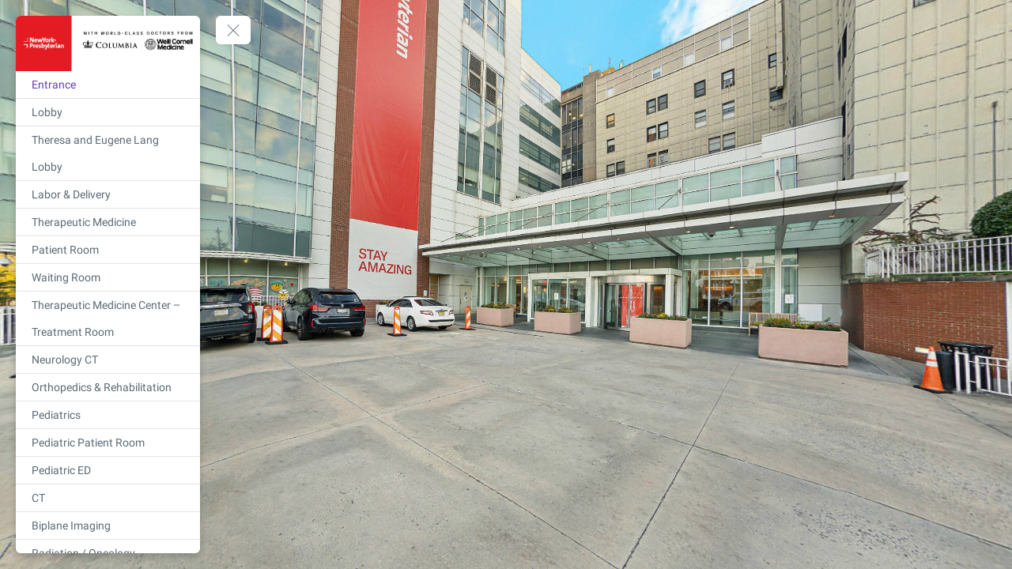

--- FILE ---
content_type: text/html
request_url: https://www.nyp.org/projects/360vt/queens/index.html
body_size: 648
content:
<!DOCTYPE html><html lang="en" translate="no"><head>
    <meta charset="utf-8">
    <meta name="google" content="notranslate">
    <title>NewYork-Presbyterian Queens Hospital</title>
    <base href="./">
    <meta name="viewport" content="width=device-width, initial-scale=1">
    <link rel="icon" type="image/x-icon" href="favicon.ico">
    <link rel="preconnect" href="https://fonts.gstatic.com">
  <style>body,html{height:100%}html{scroll-behavior:smooth}body{margin:0;overflow:hidden}@charset "UTF-8"</style><link rel="stylesheet" href="styles.a4a607074cfa3ff0.css" media="print" onload="this.media='all'"><noscript><link rel="stylesheet" href="styles.a4a607074cfa3ff0.css"></noscript>
  <meta name="description" content="">
  <meta name="keywords" content="">
  <meta property="fb:app_id" content="">
  <meta property="og:type" content="article">
  <meta property="og:title" content="NewYork-Presbyterian Queens Hospital">
  <meta property="og:image" content="">
  <meta property="og:description" content="">
  <meta property="og:url" content="">
  <meta name="twitter:title" content="NewYork-Presbyterian Queens Hospital">
  <meta name="twitter:description" content="">
  <meta name="twitter:image" content="">
  <meta name="twitter:url" content="">
  <meta name="twitter:card" content="summary">
  <meta name="twitter:site" content="@">
</head>

  <body>
    <app-root></app-root>
    <noscript>Please enable JavaScript to continue using this application.</noscript>
  <script src="runtime.26c03a2aa82b9cc2.js" type="module"></script><script src="polyfills.75bc49943fbb9022.js" type="module"></script><script src="main.3d3b9b2dd5488260.js" type="module"></script>


<script defer src="https://static.cloudflareinsights.com/beacon.min.js/vcd15cbe7772f49c399c6a5babf22c1241717689176015" integrity="sha512-ZpsOmlRQV6y907TI0dKBHq9Md29nnaEIPlkf84rnaERnq6zvWvPUqr2ft8M1aS28oN72PdrCzSjY4U6VaAw1EQ==" data-cf-beacon='{"version":"2024.11.0","token":"b7913920e31344a28253f963d7dec7fd","server_timing":{"name":{"cfCacheStatus":true,"cfEdge":true,"cfExtPri":true,"cfL4":true,"cfOrigin":true,"cfSpeedBrain":true},"location_startswith":null}}' crossorigin="anonymous"></script>
</html>

--- FILE ---
content_type: text/javascript
request_url: https://www.nyp.org/projects/360vt/queens/9282.7ea942d59059a992.js
body_size: 371
content:
"use strict";(self.webpackChunktourmkr_download=self.webpackChunktourmkr_download||[]).push([[9282],{9282:(g,i,e)=>{e.r(i),e.d(i,{MarzipanoDownloadModule:()=>y});var d=e(8692),p=e(2709),v=e(7609),m=e(7045),a=e(4537);let c=(()=>{class o extends m.l{panoramaUrl(n){return`./assets/data/${n}.json`}source(n){return new v.ImageUrlSource(r=>{if(0===r.z){var s="lfrbud".indexOf(r.face)/6;return{url:`./assets/panoramas/${n.id}/preview.jpg`,rect:{x:0,y:s,width:1,height:1/6}}}return{url:`./assets/panoramas/${n.id}/l${r.z}_${r.face}_${r.y+1}_${r.x+1}.jpg`}})}}return o.\u0275fac=function(){let t;return function(r){return(t||(t=a.n5z(o)))(r||o)}}(),o.\u0275prov=a.Yz7({token:o,factory:o.\u0275fac,providedIn:"root"}),o})();var u=e(8550),w=e(2001),f=e(7343),z=e(4445),M=e(3272);function h(o,t){if(1&o&&a._UZ(0,"vwr-arrows",3),2&o){const n=a.oxw();a.Q6J("activeId",n.active.id)}}let D=(()=>{class o extends u.e{constructor(n,r,s,l){super(n,r,s,l),this.marzipanoService=n,this.viewerService=r,this.panoService=s,this.hotspotService=l}}return o.\u0275fac=function(n){return new(n||o)(a.Y36(c),a.Y36(w.a),a.Y36(f.X),a.Y36(z.N))},o.\u0275cmp=a.Xpm({type:o,selectors:[["vwr-marzipano"]],features:[a.qOj],decls:3,vars:1,consts:[["id","viewer"],["viewer",""],[3,"activeId",4,"ngIf"],[3,"activeId"]],template:function(n,r){1&n&&(a._UZ(0,"div",0,1),a.YNc(2,h,1,1,"vwr-arrows",2)),2&n&&(a.xp6(2),a.Q6J("ngIf",r.show_arrows))},dependencies:[d.O5,M.m],styles:["#viewer[_ngcontent-%COMP%]{height:100%}"]}),o})(),y=(()=>{class o{}return o.\u0275fac=function(n){return new(n||o)},o.\u0275mod=a.oAB({type:o,bootstrap:[D]}),o.\u0275inj=a.cJS({providers:[c],imports:[d.ez,p.MarzipanoModule]}),o})()}}]);

--- FILE ---
content_type: text/javascript
request_url: https://www.nyp.org/projects/360vt/queens/2786.e267f049b1de3169.js
body_size: 3578
content:
"use strict";(self.webpackChunktourmkr_download=self.webpackChunktourmkr_download||[]).push([[2786],{2786:(Q,c,a)=>{a.r(c),a.d(c,{MenuKavftigModule:()=>I});var l=a(8692),u=a(9638),d=a(6031),m=a(4507),p=a(5735);const f=JSON.parse('{"widget":"MenuKavftigComponent","logo":"","logo_href":"","logo_href_self":false,"border_radius":{"topLeft":6,"topRight":6,"bottomLeft":6,"bottomRight":6},"margin":20,"panos":[],"list_dropdown_hover":false,"list_dropdown_accordion":true,"list_padding":{"top":0,"right":20,"bottom":0,"left":20},"recursive":true,"icons_enable":true,"hotspots_enable":true,"area":"left","opacity":0.75,"hide_on_start":{"desktop":false,"tablet":true,"mobile":true},"width":200,"address1":"","areas":["left","right"],"styles":"","hover_color":{"color":"rgba(0,0,0,.1)"},"common_color":false,"background":{"type":"native","color":"rgb(255,255,255)"},"active_color":{"type":"native","color":"rgb(103,58,183)"},"text_color":{"color":"rgb(92,107,117)"},"list_active_item_bg":{"type":"native","color":""},"panos_font":{"family":"Roboto","align":"left","size":14,"line_height":34,"italic":false,"bold":false,"underline":false,"color":""},"address1_font":{"family":"Roboto","align":"left","size":16,"line_height":24,"italic":false,"bold":false,"underline":false,"color":""}}');var n=a(4537),_=a(6101),h=a(354);function v(o,i){if(1&o&&n._UZ(0,"sh-icon",6),2&o){const t=n.oxw().$implicit;n.Q6J("icon",t.icon)}}function M(o,i){if(1&o&&n._UZ(0,"sh-icon",7),2&o){const t=n.oxw(2);n.Q6J("icon",t.icons[0])}}function C(o,i){if(1&o){const t=n.EpF();n.TgZ(0,"wdg-menu-kavftig-menu",8),n.NdJ("opened",function(r){n.CHM(t);const g=n.oxw(2);return n.KtG(g.open(r.event,r.item))}),n.qZA()}if(2&o){const t=n.oxw().$implicit,e=n.oxw();n.Q6J("links",t.children)("pano",e.pano)("hotspot",e.hotspot)("icons",e.icons)}}function x(o,i){if(1&o){const t=n.EpF();n.TgZ(0,"li")(1,"button",1),n.NdJ("click",function(r){const s=n.CHM(t).$implicit,J=n.oxw();return n.KtG(J.open(r,s))}),n.TgZ(2,"span"),n.YNc(3,v,1,1,"sh-icon",2),n.TgZ(4,"span",3),n._uU(5),n.qZA()(),n.YNc(6,M,1,1,"sh-icon",4),n.qZA(),n.YNc(7,C,1,4,"wdg-menu-kavftig-menu",5),n.qZA()}if(2&o){const t=i.$implicit,e=n.oxw();n.xp6(1),n.ekj("active","pano"===t.type&&t.pano.id===e.pano||"hotspot"===t.type&&t.hotspot===e.hotspot),n.uIk("aria-label",e.i18n.t(t.name)),n.xp6(2),n.Q6J("ngIf",t.icon&&t.icon.icon&&"fad"!==t.icon.prefix),n.xp6(2),n.Oqu(e.i18n.t(t.name)),n.xp6(1),n.Q6J("ngIf",t.children),n.xp6(1),n.Q6J("ngIf",t.children)}}let b=(()=>{class o{constructor(t){this.i18n=t,this.icons=[],this.opened=new n.vpe}open(t,e){this.opened.emit({event:t,item:e})}}return o.\u0275fac=function(t){return new(t||o)(n.Y36(_.T))},o.\u0275cmp=n.Xpm({type:o,selectors:[["wdg-menu-kavftig-menu"]],inputs:{links:"links",pano:"pano",hotspot:"hotspot",icons:"icons"},outputs:{opened:"opened"},decls:2,vars:1,consts:[[4,"ngFor","ngForOf"],[3,"click"],["class","icon",3,"icon",4,"ngIf"],[1,"text"],["class","dropdown-icon",3,"icon",4,"ngIf"],[3,"links","pano","hotspot","icons","opened",4,"ngIf"],[1,"icon",3,"icon"],[1,"dropdown-icon",3,"icon"],[3,"links","pano","hotspot","icons","opened"]],template:function(t,e){1&t&&(n.TgZ(0,"ul"),n.YNc(1,x,8,7,"li",0),n.qZA()),2&t&&(n.xp6(1),n.Q6J("ngForOf",e.links))},dependencies:[l.sg,l.O5,h.o,o],styles:["ul[_ngcontent-%COMP%]{list-style:none;padding:0;margin:0}ul[_ngcontent-%COMP%]   li[_ngcontent-%COMP%]{border-color:var(--hover-background);border-width:0;border-bottom-width:1px;border-style:solid}ul[_ngcontent-%COMP%]   li[_ngcontent-%COMP%]   button[_ngcontent-%COMP%]{border:none;width:100%;background:transparent;display:flex;text-decoration:none;color:inherit;align-items:center;cursor:pointer;padding:var(--list-padding-top) var(--list-padding-right) var(--list-padding-bottom) var(--list-padding-left)}ul[_ngcontent-%COMP%]   li[_ngcontent-%COMP%]   button[_ngcontent-%COMP%]:hover{background:var(--hover-background)}ul[_ngcontent-%COMP%]   li[_ngcontent-%COMP%]   button.active[_ngcontent-%COMP%]{background:var(--active-background)}ul[_ngcontent-%COMP%]   li[_ngcontent-%COMP%]   button.active[_ngcontent-%COMP%]   span[_ngcontent-%COMP%]{color:var(--active-color)}ul[_ngcontent-%COMP%]   li[_ngcontent-%COMP%]   button[_ngcontent-%COMP%] > span[_ngcontent-%COMP%]{flex:1;display:flex;align-items:center}ul[_ngcontent-%COMP%]   li[_ngcontent-%COMP%]   button[_ngcontent-%COMP%]   sh-icon[_ngcontent-%COMP%]{width:var(--pano-style-font-size);height:var(--pano-style-font-size)}ul[_ngcontent-%COMP%]   li[_ngcontent-%COMP%]   button[_ngcontent-%COMP%]   sh-icon.dropdown-icon[_ngcontent-%COMP%]{width:22px;height:22px}ul[_ngcontent-%COMP%]   li[_ngcontent-%COMP%]   button[_ngcontent-%COMP%]   sh-icon.icon[_ngcontent-%COMP%]{margin-right:6px}ul[_ngcontent-%COMP%]   li.open[_ngcontent-%COMP%] > button[_ngcontent-%COMP%]   sh-icon.dropdown-icon[_ngcontent-%COMP%]{transform:rotate(90deg)}ul[_ngcontent-%COMP%]   li[_ngcontent-%COMP%]:last-child{border:none}ul[_ngcontent-%COMP%]   li[_ngcontent-%COMP%]  ul{display:none}ul[_ngcontent-%COMP%]   li[_ngcontent-%COMP%]  ul li{border:none}"]}),o})();var O=a(7239);function P(o,i){if(1&o&&(n._UZ(0,"code",2),n.ALo(1,"safe")),2&o){const t=n.oxw();n.Q6J("innerHTML",n.xi3(1,1,t.styles,"html"),n.oJD)}}function w(o,i){if(1&o&&(n.TgZ(0,"a",13),n._UZ(1,"img",14),n.qZA()),2&o){const t=n.oxw(3);n.Q6J("href",t.menu.logo_href,n.LSH),n.uIk("target",t.menu.logo_href_self?"_self":"_blank"),n.xp6(1),n.Q6J("src",t.menuLogoImgSrc,n.LSH),n.uIk("width",2*t.menu.width)}}function y(o,i){if(1&o&&n._UZ(0,"img",14),2&o){const t=n.oxw(3);n.Q6J("src",t.menuLogoImgSrc,n.LSH),n.uIk("width",2*t.menu.width)}}function k(o,i){if(1&o&&(n.TgZ(0,"div",10),n.YNc(1,w,2,4,"a",11),n.YNc(2,y,1,2,"img",12),n.qZA()),2&o){const t=n.oxw(2);n.xp6(1),n.Q6J("ngIf",t.menu.logo_href),n.xp6(1),n.Q6J("ngIf",!t.menu.logo_href)}}function T(o,i){if(1&o&&(n.TgZ(0,"div",15),n._uU(1),n.qZA()),2&o){const t=n.oxw(2);n.xp6(1),n.hij(" ",t.i18n.t(t.menu.address1)," ")}}function K(o,i){if(1&o){const t=n.EpF();n.TgZ(0,"div",3)(1,"button",4),n.NdJ("click",function(){n.CHM(t);const r=n.oxw();return n.KtG(r.toggle())}),n.TgZ(2,"div",5),n._UZ(3,"span")(4,"span")(5,"span"),n.qZA()(),n.YNc(6,k,3,2,"div",6),n.TgZ(7,"div",7)(8,"wdg-menu-kavftig-menu",8),n.NdJ("opened",function(r){n.CHM(t);const g=n.oxw();return n.KtG(g.open(r.event,r.item))}),n.qZA()(),n.YNc(9,T,2,1,"div",9),n.qZA()}if(2&o){const t=n.oxw();n.Udp("position",t.editorMode?null:"fixed"),n.ekj("text-right","right"===t.menu.panos_font.align)("show",t.show)("no-logo",!t.menu.logo)("menu-dropdown-hover",t.menu.list_dropdown_hover),n.Q6J("ngClass",t.menu.area),n.xp6(6),n.Q6J("ngIf",t.menu.logo),n.xp6(2),n.Q6J("links",t.menu.panos)("pano",t.activePano.id)("hotspot",t.activeHotspot)("icons",t.icons),n.xp6(1),n.Q6J("ngIf",t.menu.address1&&t.menu.address1[t.i18n.active])}}let Z=(()=>{class o extends p.M{constructor(){super(...arguments),this.default_options=f,this.icons=[{prefix:"custom",iconName:"arrow",icon:[192,512,[],"f00d","M166.9 264.5l-117.8 116c-4.7 4.7-12.3 4.7-17 0l-7.1-7.1c-4.7-4.7-4.7-12.3 0-17L127.3 256 25.1 155.6c-4.7-4.7-4.7-12.3 0-17l7.1-7.1c4.7-4.7 12.3-4.7 17 0l117.8 116c4.6 4.7 4.6 12.3-.1 17z"]}]}get menuLogoImgSrc(){return this.menu&&this.menu.logo?-1===this.menu.logo.indexOf("img.gothru.co")?this.menu.logo:`${this.menu.logo}&resize=${2*this.menu.width}x0`:""}open(t,e){super.open(t,e);try{const{type:r}=e;"mobile"===this.viewerService.overlayDeviceClass&&["pano","hotspot","toggle_modal"].includes(r)&&this.menuService.toggle(),"toggle_modal"===r&&this.openModalWidget()}catch(r){console.error(r)}}}return o.\u0275fac=function(){let i;return function(e){return(i||(i=n.n5z(o)))(e||o)}}(),o.\u0275cmp=n.Xpm({type:o,selectors:[["wdg-menu-kavftig"]],features:[n.qOj],decls:2,vars:2,consts:[[3,"innerHTML",4,"ngIf"],["class","widget menu",3,"ngClass","text-right","show","no-logo","menu-dropdown-hover","position",4,"ngIf"],[3,"innerHTML"],[1,"widget","menu",3,"ngClass"],["aria-label","toggle menu",1,"toggle",3,"click"],[1,"nav-icon"],["class","logo",4,"ngIf"],[1,"list","scrollbar"],[3,"links","pano","hotspot","icons","opened"],["class","contact",4,"ngIf"],[1,"logo"],[3,"href",4,"ngIf"],["alt","logo",3,"src",4,"ngIf"],[3,"href"],["alt","logo",3,"src"],[1,"contact"]],template:function(t,e){1&t&&(n.YNc(0,P,2,4,"code",0),n.YNc(1,K,10,17,"div",1)),2&t&&(n.Q6J("ngIf",e.styles),n.xp6(1),n.Q6J("ngIf",e.widgetInit&&e.menu))},dependencies:[l.mk,l.O5,b,O.y],styles:['code[_ngcontent-%COMP%]{display:none}[_nghost-%COMP%]{--pano-style-line-height: 34px;--pano-style-font-family: "Roboto";--pano-style-font-size: 14px;--pano-style-text-align: left;z-index:6}.menu[_ngcontent-%COMP%]{position:absolute;display:flex;flex-direction:column;z-index:6;transition:transform .3s ease-in-out;box-shadow:0 5px 10px #0003;max-height:calc(100% - var(--margin) * 2);background:var(--background);color:var(--text-color);opacity:var(--opacity);width:var(--width);margin:var(--margin);border-top-left-radius:var(--border-radius-top-left);border-top-right-radius:var(--border-radius-top-right);border-bottom-left-radius:var(--border-radius-bottom-left);border-bottom-right-radius:var(--border-radius-bottom-right)}.menu[_ngcontent-%COMP%]:focus-within, .menu[_ngcontent-%COMP%]:hover{opacity:1}.menu.left[_ngcontent-%COMP%]{transform:translate(calc(-100% - var(--margin)));left:0}.menu.left[_ngcontent-%COMP%]   button.toggle[_ngcontent-%COMP%]{left:100%}.menu.right[_ngcontent-%COMP%]{transform:translate(calc(100% + var(--margin)));right:0}.menu.right[_ngcontent-%COMP%]   button.toggle[_ngcontent-%COMP%]{right:100%}.menu.right.text-right[_ngcontent-%COMP%]     sh-icon.dropdown-icon{order:-1;transform:rotate(180deg)}.menu.right.text-right[_ngcontent-%COMP%]     ul li a>span sh-icon.icon{order:1;margin-left:6px;margin-right:0}.menu[_ngcontent-%COMP%]   button.toggle[_ngcontent-%COMP%]{position:absolute;background:inherit;border:none;border-radius:inherit;width:44px;height:36px;display:flex;align-items:center;justify-content:center;margin:0 var(--margin);cursor:pointer;z-index:1}.menu[_ngcontent-%COMP%]   button.toggle[_ngcontent-%COMP%]   .nav-icon[_ngcontent-%COMP%]{position:relative;width:20px;height:15px}.menu[_ngcontent-%COMP%]   button.toggle[_ngcontent-%COMP%]   .nav-icon[_ngcontent-%COMP%]   span[_ngcontent-%COMP%]{position:absolute;left:0;display:block;width:100%;height:1px;transition:.25s ease-in-out;transform:rotate(0);transform-origin:left center;background:var(--text-color)}.menu[_ngcontent-%COMP%]   button.toggle[_ngcontent-%COMP%]   .nav-icon[_ngcontent-%COMP%]   span[_ngcontent-%COMP%]:nth-child(1){top:0}.menu[_ngcontent-%COMP%]   button.toggle[_ngcontent-%COMP%]   .nav-icon[_ngcontent-%COMP%]   span[_ngcontent-%COMP%]:nth-child(2){top:6px}.menu[_ngcontent-%COMP%]   button.toggle[_ngcontent-%COMP%]   .nav-icon[_ngcontent-%COMP%]   span[_ngcontent-%COMP%]:nth-child(3){top:12px}.menu[_ngcontent-%COMP%]   .logo[_ngcontent-%COMP%]{position:relative;border-top-left-radius:inherit;border-top-right-radius:inherit;flex:0 0 auto;line-height:0;text-align:center}.menu[_ngcontent-%COMP%]   .logo[_ngcontent-%COMP%]   img[_ngcontent-%COMP%]{border-top-left-radius:inherit;border-top-right-radius:inherit;max-width:100%}.menu[_ngcontent-%COMP%]   .logo[_ngcontent-%COMP%]   a[_ngcontent-%COMP%]{line-height:0}.menu[_ngcontent-%COMP%]   .list[_ngcontent-%COMP%]{flex:0 1 auto;overflow:h}.menu[_ngcontent-%COMP%]   .contact[_ngcontent-%COMP%]{flex:0 0 auto;padding:0 10px;white-space:pre-line}.menu.show[_ngcontent-%COMP%]{transform:translate(0)}.menu.show[_ngcontent-%COMP%]   button.toggle[_ngcontent-%COMP%]   .nav-icon[_ngcontent-%COMP%]   span[_ngcontent-%COMP%]:nth-child(1){top:0;left:3.3px;transform:rotate(45deg)}.menu.show[_ngcontent-%COMP%]   button.toggle[_ngcontent-%COMP%]   .nav-icon[_ngcontent-%COMP%]   span[_ngcontent-%COMP%]:nth-child(2){width:0;opacity:0}.menu.show[_ngcontent-%COMP%]   button.toggle[_ngcontent-%COMP%]   .nav-icon[_ngcontent-%COMP%]   span[_ngcontent-%COMP%]:nth-child(3){top:14px;left:3.3px;transform:rotate(-45deg)}.menu[_ngcontent-%COMP%]:not(.text-right)     wdg-menu-kavftig-menu ul ul li button>span{margin-left:10px}.menu[_ngcontent-%COMP%]:not(.text-right)     wdg-menu-kavftig-menu ul ul ul li button>span{margin-left:20px}.menu[_ngcontent-%COMP%]:not(.text-right)     wdg-menu-kavftig-menu ul ul ul ul li button>span{margin-left:30px}.menu[_ngcontent-%COMP%]:not(.text-right)     wdg-menu-kavftig-menu ul ul ul ul ul li button>span{margin-left:40px}.menu.text-right[_ngcontent-%COMP%]     wdg-menu-kavftig-menu ul ul li button>span{margin-right:10px}.menu.text-right[_ngcontent-%COMP%]     wdg-menu-kavftig-menu ul ul ul li button>span{margin-right:20px}.menu.text-right[_ngcontent-%COMP%]     wdg-menu-kavftig-menu ul ul ul ul li button>span{margin-right:30px}.menu.text-right[_ngcontent-%COMP%]     wdg-menu-kavftig-menu ul ul ul ul ul li button>span{margin-right:40px}.list[_ngcontent-%COMP%]  ul button span{font-style:var(--pano-style-font-style);font-weight:var(--pano-style-font-weight);-webkit-text-decoration:var(--pano-style-text-decoration);text-decoration:var(--pano-style-text-decoration);font-size:var(--pano-style-font-size);font-family:var(--pano-style-font-family);color:var(--pano-style-color);text-align:var(--pano-style-text-align);line-height:var(--pano-style-line-height);justify-content:var(--pano-style-justify-content)}.contact[_ngcontent-%COMP%]{font-style:var(--address-style--font-style);font-weight:var(--address-style-font-weight);-webkit-text-decoration:var(--address-style-text-decoration);text-decoration:var(--address-style-text-decoration);font-size:var(--address-style-font-size);font-family:var(--address-style-font-family);color:var(--address-style-color);text-align:var(--address-style-text-align);line-height:var(--address-style-line-height)}  #overlay:not(.mobile) wdg-menu-kavftig .menu.menu-dropdown-hover button:hover+wdg-menu-kavftig-menu>ul,   #overlay:not(.mobile) wdg-menu-kavftig .menu.menu-dropdown-hover wdg-menu-kavftig-menu>ul:hover{display:block!important}  #overlay.mobile wdg-menu-kavftig .menu{width:100%;height:100%;max-height:100%;margin:0;opacity:1;border-radius:0}  #overlay.mobile wdg-menu-kavftig .menu.left{transform:translate(-100%)}  #overlay.mobile wdg-menu-kavftig .menu.right{transform:translate(100%)}  #overlay.mobile wdg-menu-kavftig .menu button.toggle{margin:var(--margin);border-top-left-radius:var(--border-radius-top-left);border-top-right-radius:var(--border-radius-top-right);border-bottom-left-radius:var(--border-radius-bottom-left);border-bottom-right-radius:var(--border-radius-bottom-right)}  #overlay.mobile wdg-menu-kavftig .menu.show{transform:translate(0)}  #overlay.mobile wdg-menu-kavftig .menu.show.left button.toggle{left:initial;right:0}  #overlay.mobile wdg-menu-kavftig .menu.show.right button.toggle{right:initial;left:0}  #overlay.mobile wdg-menu-kavftig .menu .logo.no-logo{margin-bottom:60px}  #overlay.mobile wdg-menu-kavftig .menu ul li.open>wdg-menu-kavftig-menu>ul{display:block}']}),o})(),I=(()=>{class o{}return o.\u0275fac=function(t){return new(t||o)},o.\u0275mod=n.oAB({type:o,bootstrap:[Z]}),o.\u0275inj=n.cJS({imports:[l.ez,u.ot,d.Q,m.D]}),o})()}}]);

--- FILE ---
content_type: text/javascript
request_url: https://www.nyp.org/projects/360vt/queens/2709.79b3dd39540b02ab.js
body_size: 68558
content:
(self.webpackChunktourmkr_download=self.webpackChunktourmkr_download||[]).push([[2709],{358:function(V,$,a){var E;E=function(){var v=!0;function P(S){function x(J){var et=S.match(J);return et&&et.length>1&&et[1]||""}function p(J){var et=S.match(J);return et&&et.length>1&&et[2]||""}var h,g=x(/(ipod|iphone|ipad)/i).toLowerCase(),z=!/like android/i.test(S)&&/android/i.test(S),H=/nexus\s*[0-6]\s*/i.test(S),A=!H&&/nexus\s*[0-9]+/i.test(S),u=/CrOS/.test(S),B=/silk/i.test(S),F=/sailfish/i.test(S),C=/tizen/i.test(S),G=/(web|hpw)(o|0)s/i.test(S),tt=/windows phone/i.test(S),lt=(/SamsungBrowser/i.test(S),!tt&&/windows/i.test(S)),U=!g&&!B&&/macintosh/i.test(S),Q=!z&&!F&&!C&&!G&&/linux/i.test(S),nt=p(/edg([ea]|ios)\/(\d+(\.\d+)?)/i),Z=x(/version\/(\d+(\.\d+)?)/i),D=/tablet/i.test(S)&&!/tablet pc/i.test(S),n=!D&&/[^-]mobi/i.test(S),M=/xbox/i.test(S);/opera/i.test(S)?h={name:"Opera",opera:v,version:Z||x(/(?:opera|opr|opios)[\s\/](\d+(\.\d+)?)/i)}:/opr\/|opios/i.test(S)?h={name:"Opera",opera:v,version:x(/(?:opr|opios)[\s\/](\d+(\.\d+)?)/i)||Z}:/SamsungBrowser/i.test(S)?h={name:"Samsung Internet for Android",samsungBrowser:v,version:Z||x(/(?:SamsungBrowser)[\s\/](\d+(\.\d+)?)/i)}:/Whale/i.test(S)?h={name:"NAVER Whale browser",whale:v,version:x(/(?:whale)[\s\/](\d+(?:\.\d+)+)/i)}:/MZBrowser/i.test(S)?h={name:"MZ Browser",mzbrowser:v,version:x(/(?:MZBrowser)[\s\/](\d+(?:\.\d+)+)/i)}:/coast/i.test(S)?h={name:"Opera Coast",coast:v,version:Z||x(/(?:coast)[\s\/](\d+(\.\d+)?)/i)}:/focus/i.test(S)?h={name:"Focus",focus:v,version:x(/(?:focus)[\s\/](\d+(?:\.\d+)+)/i)}:/yabrowser/i.test(S)?h={name:"Yandex Browser",yandexbrowser:v,version:Z||x(/(?:yabrowser)[\s\/](\d+(\.\d+)?)/i)}:/ucbrowser/i.test(S)?h={name:"UC Browser",ucbrowser:v,version:x(/(?:ucbrowser)[\s\/](\d+(?:\.\d+)+)/i)}:/mxios/i.test(S)?h={name:"Maxthon",maxthon:v,version:x(/(?:mxios)[\s\/](\d+(?:\.\d+)+)/i)}:/epiphany/i.test(S)?h={name:"Epiphany",epiphany:v,version:x(/(?:epiphany)[\s\/](\d+(?:\.\d+)+)/i)}:/puffin/i.test(S)?h={name:"Puffin",puffin:v,version:x(/(?:puffin)[\s\/](\d+(?:\.\d+)?)/i)}:/sleipnir/i.test(S)?h={name:"Sleipnir",sleipnir:v,version:x(/(?:sleipnir)[\s\/](\d+(?:\.\d+)+)/i)}:/k-meleon/i.test(S)?h={name:"K-Meleon",kMeleon:v,version:x(/(?:k-meleon)[\s\/](\d+(?:\.\d+)+)/i)}:tt?(h={name:"Windows Phone",osname:"Windows Phone",windowsphone:v},nt?(h.msedge=v,h.version=nt):(h.msie=v,h.version=x(/iemobile\/(\d+(\.\d+)?)/i))):/msie|trident/i.test(S)?h={name:"Internet Explorer",msie:v,version:x(/(?:msie |rv:)(\d+(\.\d+)?)/i)}:u?h={name:"Chrome",osname:"Chrome OS",chromeos:v,chromeBook:v,chrome:v,version:x(/(?:chrome|crios|crmo)\/(\d+(\.\d+)?)/i)}:/edg([ea]|ios)/i.test(S)?h={name:"Microsoft Edge",msedge:v,version:nt}:/vivaldi/i.test(S)?h={name:"Vivaldi",vivaldi:v,version:x(/vivaldi\/(\d+(\.\d+)?)/i)||Z}:F?h={name:"Sailfish",osname:"Sailfish OS",sailfish:v,version:x(/sailfish\s?browser\/(\d+(\.\d+)?)/i)}:/seamonkey\//i.test(S)?h={name:"SeaMonkey",seamonkey:v,version:x(/seamonkey\/(\d+(\.\d+)?)/i)}:/firefox|iceweasel|fxios/i.test(S)?(h={name:"Firefox",firefox:v,version:x(/(?:firefox|iceweasel|fxios)[ \/](\d+(\.\d+)?)/i)},/\((mobile|tablet);[^\)]*rv:[\d\.]+\)/i.test(S)&&(h.firefoxos=v,h.osname="Firefox OS")):B?h={name:"Amazon Silk",silk:v,version:x(/silk\/(\d+(\.\d+)?)/i)}:/phantom/i.test(S)?h={name:"PhantomJS",phantom:v,version:x(/phantomjs\/(\d+(\.\d+)?)/i)}:/slimerjs/i.test(S)?h={name:"SlimerJS",slimer:v,version:x(/slimerjs\/(\d+(\.\d+)?)/i)}:/blackberry|\bbb\d+/i.test(S)||/rim\stablet/i.test(S)?h={name:"BlackBerry",osname:"BlackBerry OS",blackberry:v,version:Z||x(/blackberry[\d]+\/(\d+(\.\d+)?)/i)}:G?(h={name:"WebOS",osname:"WebOS",webos:v,version:Z||x(/w(?:eb)?osbrowser\/(\d+(\.\d+)?)/i)},/touchpad\//i.test(S)&&(h.touchpad=v)):/bada/i.test(S)?h={name:"Bada",osname:"Bada",bada:v,version:x(/dolfin\/(\d+(\.\d+)?)/i)}:C?h={name:"Tizen",osname:"Tizen",tizen:v,version:x(/(?:tizen\s?)?browser\/(\d+(\.\d+)?)/i)||Z}:/qupzilla/i.test(S)?h={name:"QupZilla",qupzilla:v,version:x(/(?:qupzilla)[\s\/](\d+(?:\.\d+)+)/i)||Z}:/chromium/i.test(S)?h={name:"Chromium",chromium:v,version:x(/(?:chromium)[\s\/](\d+(?:\.\d+)?)/i)||Z}:/chrome|crios|crmo/i.test(S)?h={name:"Chrome",chrome:v,version:x(/(?:chrome|crios|crmo)\/(\d+(\.\d+)?)/i)}:z?h={name:"Android",version:Z}:/safari|applewebkit/i.test(S)?(h={name:"Safari",safari:v},Z&&(h.version=Z)):g?(h={name:"iphone"==g?"iPhone":"ipad"==g?"iPad":"iPod"},Z&&(h.version=Z)):h=/googlebot/i.test(S)?{name:"Googlebot",googlebot:v,version:x(/googlebot\/(\d+(\.\d+))/i)||Z}:{name:x(/^(.*)\/(.*) /),version:p(/^(.*)\/(.*) /)},!h.msedge&&/(apple)?webkit/i.test(S)?(/(apple)?webkit\/537\.36/i.test(S)?(h.name=h.name||"Blink",h.blink=v):(h.name=h.name||"Webkit",h.webkit=v),!h.version&&Z&&(h.version=Z)):!h.opera&&/gecko\//i.test(S)&&(h.name=h.name||"Gecko",h.gecko=v,h.version=h.version||x(/gecko\/(\d+(\.\d+)?)/i)),h.windowsphone||!z&&!h.silk?!h.windowsphone&&g?(h[g]=v,h.ios=v,h.osname="iOS"):U?(h.mac=v,h.osname="macOS"):M?(h.xbox=v,h.osname="Xbox"):lt?(h.windows=v,h.osname="Windows"):Q&&(h.linux=v,h.osname="Linux"):(h.android=v,h.osname="Android");var W="";h.windows?W=function N(J){switch(J){case"NT":return"NT";case"XP":case"NT 5.1":return"XP";case"NT 5.0":return"2000";case"NT 5.2":return"2003";case"NT 6.0":return"Vista";case"NT 6.1":return"7";case"NT 6.2":return"8";case"NT 6.3":return"8.1";case"NT 10.0":return"10";default:return}}(x(/Windows ((NT|XP)( \d\d?.\d)?)/i)):h.windowsphone?W=x(/windows phone (?:os)?\s?(\d+(\.\d+)*)/i):h.mac?W=(W=x(/Mac OS X (\d+([_\.\s]\d+)*)/i)).replace(/[_\s]/g,"."):g?W=(W=x(/os (\d+([_\s]\d+)*) like mac os x/i)).replace(/[_\s]/g,"."):z?W=x(/android[ \/-](\d+(\.\d+)*)/i):h.webos?W=x(/(?:web|hpw)os\/(\d+(\.\d+)*)/i):h.blackberry?W=x(/rim\stablet\sos\s(\d+(\.\d+)*)/i):h.bada?W=x(/bada\/(\d+(\.\d+)*)/i):h.tizen&&(W=x(/tizen[\/\s](\d+(\.\d+)*)/i)),W&&(h.osversion=W);var q=!h.windows&&W.split(".")[0];return D||A||"ipad"==g||z&&(3==q||q>=4&&!n)||h.silk?h.tablet=v:(n||"iphone"==g||"ipod"==g||z||H||h.blackberry||h.webos||h.bada)&&(h.mobile=v),h.msedge||h.msie&&h.version>=10||h.yandexbrowser&&h.version>=15||h.vivaldi&&h.version>=1||h.chrome&&h.version>=20||h.samsungBrowser&&h.version>=4||h.whale&&1===c([h.version,"1.0"])||h.mzbrowser&&1===c([h.version,"6.0"])||h.focus&&1===c([h.version,"1.0"])||h.firefox&&h.version>=20||h.safari&&h.version>=6||h.opera&&h.version>=10||h.ios&&h.osversion&&h.osversion.split(".")[0]>=6||h.blackberry&&h.version>=10.1||h.chromium&&h.version>=20?h.a=v:h.msie&&h.version<10||h.chrome&&h.version<20||h.firefox&&h.version<20||h.safari&&h.version<6||h.opera&&h.version<10||h.ios&&h.osversion&&h.osversion.split(".")[0]<6||h.chromium&&h.version<20?h.c=v:h.x=v,h}var E=P(typeof navigator<"u"&&navigator.userAgent||"");function m(S){return S.split(".").length}function f(S,x){var g,p=[];if(Array.prototype.map)return Array.prototype.map.call(S,x);for(g=0;g<S.length;g++)p.push(x(S[g]));return p}function c(S){for(var x=Math.max(m(S[0]),m(S[1])),p=f(S,function(g){var b=x-m(g);return f((g+=new Array(b+1).join(".0")).split("."),function(z){return new Array(20-z.length).join("0")+z}).reverse()});--x>=0;){if(p[0][x]>p[1][x])return 1;if(p[0][x]!==p[1][x])return-1;if(0===x)return 0}}function _(S,x,p){var g=E;"string"==typeof x&&(p=x,x=void 0),void 0===x&&(x=!1),p&&(g=P(p));var b=""+g.version;for(var z in S)if(S.hasOwnProperty(z)&&g[z]){if("string"!=typeof S[z])throw new Error("Browser version in the minVersion map should be a string: "+z+": "+String(S));return c([b,S[z]])<0}return x}return E.test=function(S){for(var x=0;x<S.length;++x){var p=S[x];if("string"==typeof p&&p in E)return!0}return!1},E.isUnsupportedBrowser=_,E.compareVersions=c,E.check=function L(S,x,p){return!_(S,x,p)},E._detect=P,E.detect=P,E},V.exports?V.exports=E():a.amdD("bowser",E)},335:(V,$,a)=>{"use strict";a.r($),a.d($,{glMatrix:()=>v,mat2:()=>P,mat2d:()=>E,mat3:()=>m,mat4:()=>f,quat:()=>L,quat2:()=>S,vec2:()=>x,vec3:()=>c,vec4:()=>_});var v={};a.r(v),a.d(v,{ARRAY_TYPE:()=>g,EPSILON:()=>p,RANDOM:()=>b,equals:()=>u,setMatrixArrayType:()=>z,toRadian:()=>A});var P={};a.r(P),a.d(P,{LDU:()=>q,add:()=>J,adjoint:()=>Q,clone:()=>F,copy:()=>C,create:()=>B,determinant:()=>nt,equals:()=>O,exactEquals:()=>at,frob:()=>W,fromRotation:()=>M,fromScaling:()=>h,fromValues:()=>tt,identity:()=>G,invert:()=>U,mul:()=>dt,multiply:()=>Z,multiplyScalar:()=>ht,multiplyScalarAndAdd:()=>ut,rotate:()=>D,scale:()=>n,set:()=>it,str:()=>N,sub:()=>wt,subtract:()=>et,transpose:()=>lt});var E={};a.r(E),a.d(E,{add:()=>Ze,clone:()=>Et,copy:()=>Ft,create:()=>ft,determinant:()=>Dt,equals:()=>ce,exactEquals:()=>ze,frob:()=>Ke,fromRotation:()=>Vt,fromScaling:()=>oe,fromTranslation:()=>he,fromValues:()=>Bt,identity:()=>Pt,invert:()=>It,mul:()=>ye,multiply:()=>Ht,multiplyScalar:()=>Ae,multiplyScalarAndAdd:()=>$e,rotate:()=>Xt,scale:()=>Qt,set:()=>Tt,str:()=>le,sub:()=>Qe,subtract:()=>me,translate:()=>qt});var m={};a.r(m),a.d(m,{add:()=>xe,adjoint:()=>_e,clone:()=>Je,copy:()=>qe,create:()=>Ie,determinant:()=>rr,equals:()=>hr,exactEquals:()=>we,frob:()=>Ne,fromMat2d:()=>or,fromMat4:()=>ke,fromQuat:()=>ge,fromRotation:()=>ar,fromScaling:()=>fe,fromTranslation:()=>sr,fromValues:()=>ve,identity:()=>er,invert:()=>Oe,mul:()=>ue,multiply:()=>Re,multiplyScalar:()=>ie,multiplyScalarAndAdd:()=>ne,normalFromMat4:()=>Fe,projection:()=>He,rotate:()=>De,scale:()=>nr,set:()=>tr,str:()=>Be,sub:()=>Yt,subtract:()=>te,translate:()=>ir,transpose:()=>be});var f={};a.r(f),a.d(f,{add:()=>Si,adjoint:()=>de,clone:()=>kt,copy:()=>Zt,create:()=>ee,determinant:()=>Ut,equals:()=>Ai,exactEquals:()=>Li,frob:()=>Ti,fromQuat:()=>Wt,fromQuat2:()=>Y,fromRotation:()=>Pe,fromRotationTranslation:()=>I,fromRotationTranslationScale:()=>St,fromRotationTranslationScaleOrigin:()=>Nt,fromScaling:()=>We,fromTranslation:()=>cr,fromValues:()=>se,fromXRotation:()=>Ye,fromYRotation:()=>vr,fromZRotation:()=>w,frustum:()=>Kt,getRotation:()=>_t,getScaling:()=>vt,getTranslation:()=>st,identity:()=>jt,invert:()=>Ve,lookAt:()=>wi,mul:()=>zi,multiply:()=>ae,multiplyScalar:()=>Pi,multiplyScalarAndAdd:()=>Ci,ortho:()=>xi,perspective:()=>re,perspectiveFromFieldOfView:()=>gi,rotate:()=>Te,rotateX:()=>Se,rotateY:()=>pe,rotateZ:()=>Jt,scale:()=>Ee,set:()=>Gt,str:()=>Ei,sub:()=>Ii,subtract:()=>Mr,targetTo:()=>Mi,translate:()=>Me,transpose:()=>lr});var c={};a.r(c),a.d(c,{add:()=>Di,angle:()=>en,bezier:()=>Ki,ceil:()=>Fi,clone:()=>bi,copy:()=>Oi,create:()=>fr,cross:()=>Ue,dist:()=>cn,distance:()=>Cr,div:()=>ln,divide:()=>Pr,dot:()=>dr,equals:()=>an,exactEquals:()=>sn,floor:()=>Hi,forEach:()=>un,fromValues:()=>ur,hermite:()=>ji,inverse:()=>Xi,len:()=>Ir,length:()=>Er,lerp:()=>Gi,max:()=>Ni,min:()=>Bi,mul:()=>hn,multiply:()=>Sr,negate:()=>Ui,normalize:()=>zr,random:()=>Zi,rotateX:()=>Ji,rotateY:()=>qi,rotateZ:()=>tn,round:()=>Vi,scale:()=>Wi,scaleAndAdd:()=>Yi,set:()=>Ri,sqrDist:()=>vn,sqrLen:()=>fn,squaredDistance:()=>Lr,squaredLength:()=>Ar,str:()=>nn,sub:()=>on,subtract:()=>Tr,transformMat3:()=>Qi,transformMat4:()=>$i,transformQuat:()=>ki,zero:()=>rn});var _={};a.r(_),a.d(_,{add:()=>Hr,ceil:()=>dn,clone:()=>Or,copy:()=>Dr,create:()=>br,cross:()=>Mn,dist:()=>In,distance:()=>Yr,div:()=>zn,divide:()=>Vr,dot:()=>Gr,equals:()=>Zr,exactEquals:()=>Kr,floor:()=>pn,forEach:()=>Dn,fromValues:()=>Rr,inverse:()=>wn,len:()=>On,length:()=>pr,lerp:()=>jr,max:()=>yn,min:()=>mn,mul:()=>An,multiply:()=>Nr,negate:()=>xn,normalize:()=>Xr,random:()=>En,round:()=>_n,scale:()=>Wr,scaleAndAdd:()=>gn,set:()=>Fr,sqrDist:()=>bn,sqrLen:()=>Rn,squaredDistance:()=>Ur,squaredLength:()=>mr,str:()=>Cn,sub:()=>Ln,subtract:()=>Br,transformMat4:()=>Tn,transformQuat:()=>Sn,zero:()=>Pn});var L={};a.r(L),a.d(L,{add:()=>$n,calculateW:()=>Nn,clone:()=>jn,conjugate:()=>Un,copy:()=>yr,create:()=>Xe,dot:()=>_r,equals:()=>es,exactEquals:()=>ts,exp:()=>ti,fromEuler:()=>Xn,fromMat3:()=>ri,fromValues:()=>Kn,getAngle:()=>Bn,getAxisAngle:()=>Hn,identity:()=>Fn,invert:()=>Yn,len:()=>Jn,length:()=>gr,lerp:()=>kn,ln:()=>ei,mul:()=>Qn,multiply:()=>Qr,normalize:()=>wr,pow:()=>Vn,random:()=>Wn,rotateX:()=>kr,rotateY:()=>Jr,rotateZ:()=>qr,rotationTo:()=>rs,scale:()=>ii,set:()=>Zn,setAxes:()=>ns,setAxisAngle:()=>$r,slerp:()=>Ge,sqlerp:()=>is,sqrLen:()=>qn,squaredLength:()=>xr,str:()=>Gn});var S={};a.r(S),a.d(S,{add:()=>Ps,clone:()=>as,conjugate:()=>Is,copy:()=>si,create:()=>ss,dot:()=>oi,equals:()=>Hs,exactEquals:()=>Fs,fromMat4:()=>vs,fromRotation:()=>cs,fromRotationTranslation:()=>ni,fromRotationTranslationValues:()=>hs,fromTranslation:()=>ls,fromValues:()=>os,getDual:()=>ps,getReal:()=>ds,getTranslation:()=>_s,identity:()=>fs,invert:()=>zs,len:()=>bs,length:()=>hi,lerp:()=>As,mul:()=>Cs,multiply:()=>ai,normalize:()=>Rs,rotateAroundAxis:()=>Ss,rotateByQuatAppend:()=>Es,rotateByQuatPrepend:()=>Ts,rotateX:()=>xs,rotateY:()=>ws,rotateZ:()=>Ms,scale:()=>Ls,set:()=>us,setDual:()=>ys,setReal:()=>ms,sqrLen:()=>Os,squaredLength:()=>je,str:()=>Ds,translate:()=>gs});var x={};a.r(x),a.d(x,{add:()=>Ys,angle:()=>ha,ceil:()=>Us,clone:()=>Bs,copy:()=>Vs,create:()=>li,cross:()=>ta,dist:()=>ya,distance:()=>ui,div:()=>ma,divide:()=>fi,dot:()=>qs,equals:()=>fa,exactEquals:()=>va,floor:()=>Xs,forEach:()=>xa,fromValues:()=>Ns,inverse:()=>ks,len:()=>ua,length:()=>pi,lerp:()=>ea,max:()=>js,min:()=>Gs,mul:()=>pa,multiply:()=>vi,negate:()=>Qs,normalize:()=>Js,random:()=>ra,rotate:()=>oa,round:()=>Ks,scale:()=>Zs,scaleAndAdd:()=>$s,set:()=>Ws,sqrDist:()=>_a,sqrLen:()=>ga,squaredDistance:()=>di,squaredLength:()=>mi,str:()=>ca,sub:()=>da,subtract:()=>ci,transformMat2:()=>ia,transformMat2d:()=>na,transformMat3:()=>sa,transformMat4:()=>aa,zero:()=>la});var p=1e-6,g=typeof Float32Array<"u"?Float32Array:Array,b=Math.random;function z(t){g=t}var H=Math.PI/180;function A(t){return t*H}function u(t,e){return Math.abs(t-e)<=p*Math.max(1,Math.abs(t),Math.abs(e))}function B(){var t=new g(4);return g!=Float32Array&&(t[1]=0,t[2]=0),t[0]=1,t[3]=1,t}function F(t){var e=new g(4);return e[0]=t[0],e[1]=t[1],e[2]=t[2],e[3]=t[3],e}function C(t,e){return t[0]=e[0],t[1]=e[1],t[2]=e[2],t[3]=e[3],t}function G(t){return t[0]=1,t[1]=0,t[2]=0,t[3]=1,t}function tt(t,e,r,i){var s=new g(4);return s[0]=t,s[1]=e,s[2]=r,s[3]=i,s}function it(t,e,r,i,s){return t[0]=e,t[1]=r,t[2]=i,t[3]=s,t}function lt(t,e){if(t===e){var r=e[1];t[1]=e[2],t[2]=r}else t[0]=e[0],t[1]=e[2],t[2]=e[1],t[3]=e[3];return t}function U(t,e){var r=e[0],i=e[1],s=e[2],o=e[3],l=r*o-s*i;return l?(t[0]=o*(l=1/l),t[1]=-i*l,t[2]=-s*l,t[3]=r*l,t):null}function Q(t,e){var r=e[0];return t[0]=e[3],t[1]=-e[1],t[2]=-e[2],t[3]=r,t}function nt(t){return t[0]*t[3]-t[2]*t[1]}function Z(t,e,r){var i=e[0],s=e[1],o=e[2],l=e[3],d=r[0],y=r[1],T=r[2],R=r[3];return t[0]=i*d+o*y,t[1]=s*d+l*y,t[2]=i*T+o*R,t[3]=s*T+l*R,t}function D(t,e,r){var i=e[0],s=e[1],o=e[2],l=e[3],d=Math.sin(r),y=Math.cos(r);return t[0]=i*y+o*d,t[1]=s*y+l*d,t[2]=i*-d+o*y,t[3]=s*-d+l*y,t}function n(t,e,r){var s=e[1],o=e[2],l=e[3],d=r[0],y=r[1];return t[0]=e[0]*d,t[1]=s*d,t[2]=o*y,t[3]=l*y,t}function M(t,e){var r=Math.sin(e),i=Math.cos(e);return t[0]=i,t[1]=r,t[2]=-r,t[3]=i,t}function h(t,e){return t[0]=e[0],t[1]=0,t[2]=0,t[3]=e[1],t}function N(t){return"mat2("+t[0]+", "+t[1]+", "+t[2]+", "+t[3]+")"}function W(t){return Math.hypot(t[0],t[1],t[2],t[3])}function q(t,e,r,i){return t[2]=i[2]/i[0],r[0]=i[0],r[1]=i[1],r[3]=i[3]-t[2]*r[1],[t,e,r]}function J(t,e,r){return t[0]=e[0]+r[0],t[1]=e[1]+r[1],t[2]=e[2]+r[2],t[3]=e[3]+r[3],t}function et(t,e,r){return t[0]=e[0]-r[0],t[1]=e[1]-r[1],t[2]=e[2]-r[2],t[3]=e[3]-r[3],t}function at(t,e){return t[0]===e[0]&&t[1]===e[1]&&t[2]===e[2]&&t[3]===e[3]}function O(t,e){var r=t[0],i=t[1],s=t[2],o=t[3],l=e[0],d=e[1],y=e[2],T=e[3];return Math.abs(r-l)<=p*Math.max(1,Math.abs(r),Math.abs(l))&&Math.abs(i-d)<=p*Math.max(1,Math.abs(i),Math.abs(d))&&Math.abs(s-y)<=p*Math.max(1,Math.abs(s),Math.abs(y))&&Math.abs(o-T)<=p*Math.max(1,Math.abs(o),Math.abs(T))}function ht(t,e,r){return t[0]=e[0]*r,t[1]=e[1]*r,t[2]=e[2]*r,t[3]=e[3]*r,t}function ut(t,e,r,i){return t[0]=e[0]+r[0]*i,t[1]=e[1]+r[1]*i,t[2]=e[2]+r[2]*i,t[3]=e[3]+r[3]*i,t}Math.hypot||(Math.hypot=function(){for(var t=0,e=arguments.length;e--;)t+=arguments[e]*arguments[e];return Math.sqrt(t)});var dt=Z,wt=et;function ft(){var t=new g(6);return g!=Float32Array&&(t[1]=0,t[2]=0,t[4]=0,t[5]=0),t[0]=1,t[3]=1,t}function Et(t){var e=new g(6);return e[0]=t[0],e[1]=t[1],e[2]=t[2],e[3]=t[3],e[4]=t[4],e[5]=t[5],e}function Ft(t,e){return t[0]=e[0],t[1]=e[1],t[2]=e[2],t[3]=e[3],t[4]=e[4],t[5]=e[5],t}function Pt(t){return t[0]=1,t[1]=0,t[2]=0,t[3]=1,t[4]=0,t[5]=0,t}function Bt(t,e,r,i,s,o){var l=new g(6);return l[0]=t,l[1]=e,l[2]=r,l[3]=i,l[4]=s,l[5]=o,l}function Tt(t,e,r,i,s,o,l){return t[0]=e,t[1]=r,t[2]=i,t[3]=s,t[4]=o,t[5]=l,t}function It(t,e){var r=e[0],i=e[1],s=e[2],o=e[3],l=e[4],d=e[5],y=r*o-i*s;return y?(t[0]=o*(y=1/y),t[1]=-i*y,t[2]=-s*y,t[3]=r*y,t[4]=(s*d-o*l)*y,t[5]=(i*l-r*d)*y,t):null}function Dt(t){return t[0]*t[3]-t[1]*t[2]}function Ht(t,e,r){var i=e[0],s=e[1],o=e[2],l=e[3],d=e[4],y=e[5],T=r[0],R=r[1],X=r[2],K=r[3],j=r[4],rt=r[5];return t[0]=i*T+o*R,t[1]=s*T+l*R,t[2]=i*X+o*K,t[3]=s*X+l*K,t[4]=i*j+o*rt+d,t[5]=s*j+l*rt+y,t}function Xt(t,e,r){var i=e[0],s=e[1],o=e[2],l=e[3],d=e[4],y=e[5],T=Math.sin(r),R=Math.cos(r);return t[0]=i*R+o*T,t[1]=s*R+l*T,t[2]=i*-T+o*R,t[3]=s*-T+l*R,t[4]=d,t[5]=y,t}function Qt(t,e,r){var s=e[1],o=e[2],l=e[3],d=e[4],y=e[5],T=r[0],R=r[1];return t[0]=e[0]*T,t[1]=s*T,t[2]=o*R,t[3]=l*R,t[4]=d,t[5]=y,t}function qt(t,e,r){var i=e[0],s=e[1],o=e[2],l=e[3],d=e[4],y=e[5],T=r[0],R=r[1];return t[0]=i,t[1]=s,t[2]=o,t[3]=l,t[4]=i*T+o*R+d,t[5]=s*T+l*R+y,t}function Vt(t,e){var r=Math.sin(e),i=Math.cos(e);return t[0]=i,t[1]=r,t[2]=-r,t[3]=i,t[4]=0,t[5]=0,t}function oe(t,e){return t[0]=e[0],t[1]=0,t[2]=0,t[3]=e[1],t[4]=0,t[5]=0,t}function he(t,e){return t[0]=1,t[1]=0,t[2]=0,t[3]=1,t[4]=e[0],t[5]=e[1],t}function le(t){return"mat2d("+t[0]+", "+t[1]+", "+t[2]+", "+t[3]+", "+t[4]+", "+t[5]+")"}function Ke(t){return Math.hypot(t[0],t[1],t[2],t[3],t[4],t[5],1)}function Ze(t,e,r){return t[0]=e[0]+r[0],t[1]=e[1]+r[1],t[2]=e[2]+r[2],t[3]=e[3]+r[3],t[4]=e[4]+r[4],t[5]=e[5]+r[5],t}function me(t,e,r){return t[0]=e[0]-r[0],t[1]=e[1]-r[1],t[2]=e[2]-r[2],t[3]=e[3]-r[3],t[4]=e[4]-r[4],t[5]=e[5]-r[5],t}function Ae(t,e,r){return t[0]=e[0]*r,t[1]=e[1]*r,t[2]=e[2]*r,t[3]=e[3]*r,t[4]=e[4]*r,t[5]=e[5]*r,t}function $e(t,e,r,i){return t[0]=e[0]+r[0]*i,t[1]=e[1]+r[1]*i,t[2]=e[2]+r[2]*i,t[3]=e[3]+r[3]*i,t[4]=e[4]+r[4]*i,t[5]=e[5]+r[5]*i,t}function ze(t,e){return t[0]===e[0]&&t[1]===e[1]&&t[2]===e[2]&&t[3]===e[3]&&t[4]===e[4]&&t[5]===e[5]}function ce(t,e){var r=t[0],i=t[1],s=t[2],o=t[3],l=t[4],d=t[5],y=e[0],T=e[1],R=e[2],X=e[3],K=e[4],j=e[5];return Math.abs(r-y)<=p*Math.max(1,Math.abs(r),Math.abs(y))&&Math.abs(i-T)<=p*Math.max(1,Math.abs(i),Math.abs(T))&&Math.abs(s-R)<=p*Math.max(1,Math.abs(s),Math.abs(R))&&Math.abs(o-X)<=p*Math.max(1,Math.abs(o),Math.abs(X))&&Math.abs(l-K)<=p*Math.max(1,Math.abs(l),Math.abs(K))&&Math.abs(d-j)<=p*Math.max(1,Math.abs(d),Math.abs(j))}var ye=Ht,Qe=me;function Ie(){var t=new g(9);return g!=Float32Array&&(t[1]=0,t[2]=0,t[3]=0,t[5]=0,t[6]=0,t[7]=0),t[0]=1,t[4]=1,t[8]=1,t}function ke(t,e){return t[0]=e[0],t[1]=e[1],t[2]=e[2],t[3]=e[4],t[4]=e[5],t[5]=e[6],t[6]=e[8],t[7]=e[9],t[8]=e[10],t}function Je(t){var e=new g(9);return e[0]=t[0],e[1]=t[1],e[2]=t[2],e[3]=t[3],e[4]=t[4],e[5]=t[5],e[6]=t[6],e[7]=t[7],e[8]=t[8],e}function qe(t,e){return t[0]=e[0],t[1]=e[1],t[2]=e[2],t[3]=e[3],t[4]=e[4],t[5]=e[5],t[6]=e[6],t[7]=e[7],t[8]=e[8],t}function ve(t,e,r,i,s,o,l,d,y){var T=new g(9);return T[0]=t,T[1]=e,T[2]=r,T[3]=i,T[4]=s,T[5]=o,T[6]=l,T[7]=d,T[8]=y,T}function tr(t,e,r,i,s,o,l,d,y,T){return t[0]=e,t[1]=r,t[2]=i,t[3]=s,t[4]=o,t[5]=l,t[6]=d,t[7]=y,t[8]=T,t}function er(t){return t[0]=1,t[1]=0,t[2]=0,t[3]=0,t[4]=1,t[5]=0,t[6]=0,t[7]=0,t[8]=1,t}function be(t,e){if(t===e){var r=e[1],i=e[2],s=e[5];t[1]=e[3],t[2]=e[6],t[3]=r,t[5]=e[7],t[6]=i,t[7]=s}else t[0]=e[0],t[1]=e[3],t[2]=e[6],t[3]=e[1],t[4]=e[4],t[5]=e[7],t[6]=e[2],t[7]=e[5],t[8]=e[8];return t}function Oe(t,e){var r=e[0],i=e[1],s=e[2],o=e[3],l=e[4],d=e[5],y=e[6],T=e[7],R=e[8],X=R*l-d*T,K=-R*o+d*y,j=T*o-l*y,rt=r*X+i*K+s*j;return rt?(t[0]=X*(rt=1/rt),t[1]=(-R*i+s*T)*rt,t[2]=(d*i-s*l)*rt,t[3]=K*rt,t[4]=(R*r-s*y)*rt,t[5]=(-d*r+s*o)*rt,t[6]=j*rt,t[7]=(-T*r+i*y)*rt,t[8]=(l*r-i*o)*rt,t):null}function _e(t,e){var r=e[0],i=e[1],s=e[2],o=e[3],l=e[4],d=e[5],y=e[6],T=e[7],R=e[8];return t[0]=l*R-d*T,t[1]=s*T-i*R,t[2]=i*d-s*l,t[3]=d*y-o*R,t[4]=r*R-s*y,t[5]=s*o-r*d,t[6]=o*T-l*y,t[7]=i*y-r*T,t[8]=r*l-i*o,t}function rr(t){var s=t[3],o=t[4],l=t[5],d=t[6],y=t[7],T=t[8];return t[0]*(T*o-l*y)+t[1]*(-T*s+l*d)+t[2]*(y*s-o*d)}function Re(t,e,r){var i=e[0],s=e[1],o=e[2],l=e[3],d=e[4],y=e[5],T=e[6],R=e[7],X=e[8],K=r[0],j=r[1],rt=r[2],ot=r[3],k=r[4],ct=r[5],yt=r[6],pt=r[7],mt=r[8];return t[0]=K*i+j*l+rt*T,t[1]=K*s+j*d+rt*R,t[2]=K*o+j*y+rt*X,t[3]=ot*i+k*l+ct*T,t[4]=ot*s+k*d+ct*R,t[5]=ot*o+k*y+ct*X,t[6]=yt*i+pt*l+mt*T,t[7]=yt*s+pt*d+mt*R,t[8]=yt*o+pt*y+mt*X,t}function ir(t,e,r){var i=e[0],s=e[1],o=e[2],l=e[3],d=e[4],y=e[5],T=e[6],R=e[7],X=e[8],K=r[0],j=r[1];return t[0]=i,t[1]=s,t[2]=o,t[3]=l,t[4]=d,t[5]=y,t[6]=K*i+j*l+T,t[7]=K*s+j*d+R,t[8]=K*o+j*y+X,t}function De(t,e,r){var i=e[0],s=e[1],o=e[2],l=e[3],d=e[4],y=e[5],T=e[6],R=e[7],X=e[8],K=Math.sin(r),j=Math.cos(r);return t[0]=j*i+K*l,t[1]=j*s+K*d,t[2]=j*o+K*y,t[3]=j*l-K*i,t[4]=j*d-K*s,t[5]=j*y-K*o,t[6]=T,t[7]=R,t[8]=X,t}function nr(t,e,r){var i=r[0],s=r[1];return t[0]=i*e[0],t[1]=i*e[1],t[2]=i*e[2],t[3]=s*e[3],t[4]=s*e[4],t[5]=s*e[5],t[6]=e[6],t[7]=e[7],t[8]=e[8],t}function sr(t,e){return t[0]=1,t[1]=0,t[2]=0,t[3]=0,t[4]=1,t[5]=0,t[6]=e[0],t[7]=e[1],t[8]=1,t}function ar(t,e){var r=Math.sin(e),i=Math.cos(e);return t[0]=i,t[1]=r,t[2]=0,t[3]=-r,t[4]=i,t[5]=0,t[6]=0,t[7]=0,t[8]=1,t}function fe(t,e){return t[0]=e[0],t[1]=0,t[2]=0,t[3]=0,t[4]=e[1],t[5]=0,t[6]=0,t[7]=0,t[8]=1,t}function or(t,e){return t[0]=e[0],t[1]=e[1],t[2]=0,t[3]=e[2],t[4]=e[3],t[5]=0,t[6]=e[4],t[7]=e[5],t[8]=1,t}function ge(t,e){var r=e[0],i=e[1],s=e[2],o=e[3],l=r+r,d=i+i,y=s+s,T=r*l,R=i*l,X=i*d,K=s*l,j=s*d,rt=s*y,ot=o*l,k=o*d,ct=o*y;return t[0]=1-X-rt,t[3]=R-ct,t[6]=K+k,t[1]=R+ct,t[4]=1-T-rt,t[7]=j-ot,t[2]=K-k,t[5]=j+ot,t[8]=1-T-X,t}function Fe(t,e){var r=e[0],i=e[1],s=e[2],o=e[3],l=e[4],d=e[5],y=e[6],T=e[7],R=e[8],X=e[9],K=e[10],j=e[11],rt=e[12],ot=e[13],k=e[14],ct=e[15],yt=r*d-i*l,pt=r*y-s*l,mt=r*T-o*l,xt=i*y-s*d,gt=i*T-o*d,bt=s*T-o*y,Lt=R*ot-X*rt,At=R*k-K*rt,Ct=R*ct-j*rt,Ot=X*k-K*ot,zt=X*ct-j*ot,Rt=K*ct-j*k,Mt=yt*Rt-pt*zt+mt*Ot+xt*Ct-gt*At+bt*Lt;return Mt?(t[0]=(d*Rt-y*zt+T*Ot)*(Mt=1/Mt),t[1]=(y*Ct-l*Rt-T*At)*Mt,t[2]=(l*zt-d*Ct+T*Lt)*Mt,t[3]=(s*zt-i*Rt-o*Ot)*Mt,t[4]=(r*Rt-s*Ct+o*At)*Mt,t[5]=(i*Ct-r*zt-o*Lt)*Mt,t[6]=(ot*bt-k*gt+ct*xt)*Mt,t[7]=(k*mt-rt*bt-ct*pt)*Mt,t[8]=(rt*gt-ot*mt+ct*yt)*Mt,t):null}function He(t,e,r){return t[0]=2/e,t[1]=0,t[2]=0,t[3]=0,t[4]=-2/r,t[5]=0,t[6]=-1,t[7]=1,t[8]=1,t}function Be(t){return"mat3("+t[0]+", "+t[1]+", "+t[2]+", "+t[3]+", "+t[4]+", "+t[5]+", "+t[6]+", "+t[7]+", "+t[8]+")"}function Ne(t){return Math.hypot(t[0],t[1],t[2],t[3],t[4],t[5],t[6],t[7],t[8])}function xe(t,e,r){return t[0]=e[0]+r[0],t[1]=e[1]+r[1],t[2]=e[2]+r[2],t[3]=e[3]+r[3],t[4]=e[4]+r[4],t[5]=e[5]+r[5],t[6]=e[6]+r[6],t[7]=e[7]+r[7],t[8]=e[8]+r[8],t}function te(t,e,r){return t[0]=e[0]-r[0],t[1]=e[1]-r[1],t[2]=e[2]-r[2],t[3]=e[3]-r[3],t[4]=e[4]-r[4],t[5]=e[5]-r[5],t[6]=e[6]-r[6],t[7]=e[7]-r[7],t[8]=e[8]-r[8],t}function ie(t,e,r){return t[0]=e[0]*r,t[1]=e[1]*r,t[2]=e[2]*r,t[3]=e[3]*r,t[4]=e[4]*r,t[5]=e[5]*r,t[6]=e[6]*r,t[7]=e[7]*r,t[8]=e[8]*r,t}function ne(t,e,r,i){return t[0]=e[0]+r[0]*i,t[1]=e[1]+r[1]*i,t[2]=e[2]+r[2]*i,t[3]=e[3]+r[3]*i,t[4]=e[4]+r[4]*i,t[5]=e[5]+r[5]*i,t[6]=e[6]+r[6]*i,t[7]=e[7]+r[7]*i,t[8]=e[8]+r[8]*i,t}function we(t,e){return t[0]===e[0]&&t[1]===e[1]&&t[2]===e[2]&&t[3]===e[3]&&t[4]===e[4]&&t[5]===e[5]&&t[6]===e[6]&&t[7]===e[7]&&t[8]===e[8]}function hr(t,e){var r=t[0],i=t[1],s=t[2],o=t[3],l=t[4],d=t[5],y=t[6],T=t[7],R=t[8],X=e[0],K=e[1],j=e[2],rt=e[3],ot=e[4],k=e[5],ct=e[6],yt=e[7],pt=e[8];return Math.abs(r-X)<=p*Math.max(1,Math.abs(r),Math.abs(X))&&Math.abs(i-K)<=p*Math.max(1,Math.abs(i),Math.abs(K))&&Math.abs(s-j)<=p*Math.max(1,Math.abs(s),Math.abs(j))&&Math.abs(o-rt)<=p*Math.max(1,Math.abs(o),Math.abs(rt))&&Math.abs(l-ot)<=p*Math.max(1,Math.abs(l),Math.abs(ot))&&Math.abs(d-k)<=p*Math.max(1,Math.abs(d),Math.abs(k))&&Math.abs(y-ct)<=p*Math.max(1,Math.abs(y),Math.abs(ct))&&Math.abs(T-yt)<=p*Math.max(1,Math.abs(T),Math.abs(yt))&&Math.abs(R-pt)<=p*Math.max(1,Math.abs(R),Math.abs(pt))}var ue=Re,Yt=te;function ee(){var t=new g(16);return g!=Float32Array&&(t[1]=0,t[2]=0,t[3]=0,t[4]=0,t[6]=0,t[7]=0,t[8]=0,t[9]=0,t[11]=0,t[12]=0,t[13]=0,t[14]=0),t[0]=1,t[5]=1,t[10]=1,t[15]=1,t}function kt(t){var e=new g(16);return e[0]=t[0],e[1]=t[1],e[2]=t[2],e[3]=t[3],e[4]=t[4],e[5]=t[5],e[6]=t[6],e[7]=t[7],e[8]=t[8],e[9]=t[9],e[10]=t[10],e[11]=t[11],e[12]=t[12],e[13]=t[13],e[14]=t[14],e[15]=t[15],e}function Zt(t,e){return t[0]=e[0],t[1]=e[1],t[2]=e[2],t[3]=e[3],t[4]=e[4],t[5]=e[5],t[6]=e[6],t[7]=e[7],t[8]=e[8],t[9]=e[9],t[10]=e[10],t[11]=e[11],t[12]=e[12],t[13]=e[13],t[14]=e[14],t[15]=e[15],t}function se(t,e,r,i,s,o,l,d,y,T,R,X,K,j,rt,ot){var k=new g(16);return k[0]=t,k[1]=e,k[2]=r,k[3]=i,k[4]=s,k[5]=o,k[6]=l,k[7]=d,k[8]=y,k[9]=T,k[10]=R,k[11]=X,k[12]=K,k[13]=j,k[14]=rt,k[15]=ot,k}function Gt(t,e,r,i,s,o,l,d,y,T,R,X,K,j,rt,ot,k){return t[0]=e,t[1]=r,t[2]=i,t[3]=s,t[4]=o,t[5]=l,t[6]=d,t[7]=y,t[8]=T,t[9]=R,t[10]=X,t[11]=K,t[12]=j,t[13]=rt,t[14]=ot,t[15]=k,t}function jt(t){return t[0]=1,t[1]=0,t[2]=0,t[3]=0,t[4]=0,t[5]=1,t[6]=0,t[7]=0,t[8]=0,t[9]=0,t[10]=1,t[11]=0,t[12]=0,t[13]=0,t[14]=0,t[15]=1,t}function lr(t,e){if(t===e){var r=e[1],i=e[2],s=e[3],o=e[6],l=e[7],d=e[11];t[1]=e[4],t[2]=e[8],t[3]=e[12],t[4]=r,t[6]=e[9],t[7]=e[13],t[8]=i,t[9]=o,t[11]=e[14],t[12]=s,t[13]=l,t[14]=d}else t[0]=e[0],t[1]=e[4],t[2]=e[8],t[3]=e[12],t[4]=e[1],t[5]=e[5],t[6]=e[9],t[7]=e[13],t[8]=e[2],t[9]=e[6],t[10]=e[10],t[11]=e[14],t[12]=e[3],t[13]=e[7],t[14]=e[11],t[15]=e[15];return t}function Ve(t,e){var r=e[0],i=e[1],s=e[2],o=e[3],l=e[4],d=e[5],y=e[6],T=e[7],R=e[8],X=e[9],K=e[10],j=e[11],rt=e[12],ot=e[13],k=e[14],ct=e[15],yt=r*d-i*l,pt=r*y-s*l,mt=r*T-o*l,xt=i*y-s*d,gt=i*T-o*d,bt=s*T-o*y,Lt=R*ot-X*rt,At=R*k-K*rt,Ct=R*ct-j*rt,Ot=X*k-K*ot,zt=X*ct-j*ot,Rt=K*ct-j*k,Mt=yt*Rt-pt*zt+mt*Ot+xt*Ct-gt*At+bt*Lt;return Mt?(t[0]=(d*Rt-y*zt+T*Ot)*(Mt=1/Mt),t[1]=(s*zt-i*Rt-o*Ot)*Mt,t[2]=(ot*bt-k*gt+ct*xt)*Mt,t[3]=(K*gt-X*bt-j*xt)*Mt,t[4]=(y*Ct-l*Rt-T*At)*Mt,t[5]=(r*Rt-s*Ct+o*At)*Mt,t[6]=(k*mt-rt*bt-ct*pt)*Mt,t[7]=(R*bt-K*mt+j*pt)*Mt,t[8]=(l*zt-d*Ct+T*Lt)*Mt,t[9]=(i*Ct-r*zt-o*Lt)*Mt,t[10]=(rt*gt-ot*mt+ct*yt)*Mt,t[11]=(X*mt-R*gt-j*yt)*Mt,t[12]=(d*At-l*Ot-y*Lt)*Mt,t[13]=(r*Ot-i*At+s*Lt)*Mt,t[14]=(ot*pt-rt*xt-k*yt)*Mt,t[15]=(R*xt-X*pt+K*yt)*Mt,t):null}function de(t,e){var r=e[0],i=e[1],s=e[2],o=e[3],l=e[4],d=e[5],y=e[6],T=e[7],R=e[8],X=e[9],K=e[10],j=e[11],rt=e[12],ot=e[13],k=e[14],ct=e[15];return t[0]=d*(K*ct-j*k)-X*(y*ct-T*k)+ot*(y*j-T*K),t[1]=-(i*(K*ct-j*k)-X*(s*ct-o*k)+ot*(s*j-o*K)),t[2]=i*(y*ct-T*k)-d*(s*ct-o*k)+ot*(s*T-o*y),t[3]=-(i*(y*j-T*K)-d*(s*j-o*K)+X*(s*T-o*y)),t[4]=-(l*(K*ct-j*k)-R*(y*ct-T*k)+rt*(y*j-T*K)),t[5]=r*(K*ct-j*k)-R*(s*ct-o*k)+rt*(s*j-o*K),t[6]=-(r*(y*ct-T*k)-l*(s*ct-o*k)+rt*(s*T-o*y)),t[7]=r*(y*j-T*K)-l*(s*j-o*K)+R*(s*T-o*y),t[8]=l*(X*ct-j*ot)-R*(d*ct-T*ot)+rt*(d*j-T*X),t[9]=-(r*(X*ct-j*ot)-R*(i*ct-o*ot)+rt*(i*j-o*X)),t[10]=r*(d*ct-T*ot)-l*(i*ct-o*ot)+rt*(i*T-o*d),t[11]=-(r*(d*j-T*X)-l*(i*j-o*X)+R*(i*T-o*d)),t[12]=-(l*(X*k-K*ot)-R*(d*k-y*ot)+rt*(d*K-y*X)),t[13]=r*(X*k-K*ot)-R*(i*k-s*ot)+rt*(i*K-s*X),t[14]=-(r*(d*k-y*ot)-l*(i*k-s*ot)+rt*(i*y-s*d)),t[15]=r*(d*K-y*X)-l*(i*K-s*X)+R*(i*y-s*d),t}function Ut(t){var e=t[0],r=t[1],i=t[2],s=t[3],o=t[4],l=t[5],d=t[6],y=t[7],T=t[8],R=t[9],X=t[10],K=t[11],j=t[12],rt=t[13],ot=t[14],k=t[15];return(e*l-r*o)*(X*k-K*ot)-(e*d-i*o)*(R*k-K*rt)+(e*y-s*o)*(R*ot-X*rt)+(r*d-i*l)*(T*k-K*j)-(r*y-s*l)*(T*ot-X*j)+(i*y-s*d)*(T*rt-R*j)}function ae(t,e,r){var i=e[0],s=e[1],o=e[2],l=e[3],d=e[4],y=e[5],T=e[6],R=e[7],X=e[8],K=e[9],j=e[10],rt=e[11],ot=e[12],k=e[13],ct=e[14],yt=e[15],pt=r[0],mt=r[1],xt=r[2],gt=r[3];return t[0]=pt*i+mt*d+xt*X+gt*ot,t[1]=pt*s+mt*y+xt*K+gt*k,t[2]=pt*o+mt*T+xt*j+gt*ct,t[3]=pt*l+mt*R+xt*rt+gt*yt,t[4]=(pt=r[4])*i+(mt=r[5])*d+(xt=r[6])*X+(gt=r[7])*ot,t[5]=pt*s+mt*y+xt*K+gt*k,t[6]=pt*o+mt*T+xt*j+gt*ct,t[7]=pt*l+mt*R+xt*rt+gt*yt,t[8]=(pt=r[8])*i+(mt=r[9])*d+(xt=r[10])*X+(gt=r[11])*ot,t[9]=pt*s+mt*y+xt*K+gt*k,t[10]=pt*o+mt*T+xt*j+gt*ct,t[11]=pt*l+mt*R+xt*rt+gt*yt,t[12]=(pt=r[12])*i+(mt=r[13])*d+(xt=r[14])*X+(gt=r[15])*ot,t[13]=pt*s+mt*y+xt*K+gt*k,t[14]=pt*o+mt*T+xt*j+gt*ct,t[15]=pt*l+mt*R+xt*rt+gt*yt,t}function Me(t,e,r){var l,d,y,T,R,X,K,j,rt,ot,k,ct,i=r[0],s=r[1],o=r[2];return e===t?(t[12]=e[0]*i+e[4]*s+e[8]*o+e[12],t[13]=e[1]*i+e[5]*s+e[9]*o+e[13],t[14]=e[2]*i+e[6]*s+e[10]*o+e[14],t[15]=e[3]*i+e[7]*s+e[11]*o+e[15]):(d=e[1],y=e[2],T=e[3],R=e[4],X=e[5],K=e[6],j=e[7],rt=e[8],ot=e[9],k=e[10],ct=e[11],t[0]=l=e[0],t[1]=d,t[2]=y,t[3]=T,t[4]=R,t[5]=X,t[6]=K,t[7]=j,t[8]=rt,t[9]=ot,t[10]=k,t[11]=ct,t[12]=l*i+R*s+rt*o+e[12],t[13]=d*i+X*s+ot*o+e[13],t[14]=y*i+K*s+k*o+e[14],t[15]=T*i+j*s+ct*o+e[15]),t}function Ee(t,e,r){var i=r[0],s=r[1],o=r[2];return t[0]=e[0]*i,t[1]=e[1]*i,t[2]=e[2]*i,t[3]=e[3]*i,t[4]=e[4]*s,t[5]=e[5]*s,t[6]=e[6]*s,t[7]=e[7]*s,t[8]=e[8]*o,t[9]=e[9]*o,t[10]=e[10]*o,t[11]=e[11]*o,t[12]=e[12],t[13]=e[13],t[14]=e[14],t[15]=e[15],t}function Te(t,e,r,i){var y,T,R,X,K,j,rt,ot,k,ct,yt,pt,mt,xt,gt,bt,Lt,At,Ct,Ot,zt,Rt,Mt,$t,s=i[0],o=i[1],l=i[2],d=Math.hypot(s,o,l);return d<p?null:(s*=d=1/d,o*=d,l*=d,y=Math.sin(r),T=Math.cos(r),K=e[1],j=e[2],rt=e[3],k=e[5],ct=e[6],yt=e[7],mt=e[9],xt=e[10],gt=e[11],Ct=s*o*(R=1-T)-l*y,Ot=o*o*R+T,zt=l*o*R+s*y,Rt=s*l*R+o*y,Mt=o*l*R-s*y,$t=l*l*R+T,t[0]=(X=e[0])*(bt=s*s*R+T)+(ot=e[4])*(Lt=o*s*R+l*y)+(pt=e[8])*(At=l*s*R-o*y),t[1]=K*bt+k*Lt+mt*At,t[2]=j*bt+ct*Lt+xt*At,t[3]=rt*bt+yt*Lt+gt*At,t[4]=X*Ct+ot*Ot+pt*zt,t[5]=K*Ct+k*Ot+mt*zt,t[6]=j*Ct+ct*Ot+xt*zt,t[7]=rt*Ct+yt*Ot+gt*zt,t[8]=X*Rt+ot*Mt+pt*$t,t[9]=K*Rt+k*Mt+mt*$t,t[10]=j*Rt+ct*Mt+xt*$t,t[11]=rt*Rt+yt*Mt+gt*$t,e!==t&&(t[12]=e[12],t[13]=e[13],t[14]=e[14],t[15]=e[15]),t)}function Se(t,e,r){var i=Math.sin(r),s=Math.cos(r),o=e[4],l=e[5],d=e[6],y=e[7],T=e[8],R=e[9],X=e[10],K=e[11];return e!==t&&(t[0]=e[0],t[1]=e[1],t[2]=e[2],t[3]=e[3],t[12]=e[12],t[13]=e[13],t[14]=e[14],t[15]=e[15]),t[4]=o*s+T*i,t[5]=l*s+R*i,t[6]=d*s+X*i,t[7]=y*s+K*i,t[8]=T*s-o*i,t[9]=R*s-l*i,t[10]=X*s-d*i,t[11]=K*s-y*i,t}function pe(t,e,r){var i=Math.sin(r),s=Math.cos(r),o=e[0],l=e[1],d=e[2],y=e[3],T=e[8],R=e[9],X=e[10],K=e[11];return e!==t&&(t[4]=e[4],t[5]=e[5],t[6]=e[6],t[7]=e[7],t[12]=e[12],t[13]=e[13],t[14]=e[14],t[15]=e[15]),t[0]=o*s-T*i,t[1]=l*s-R*i,t[2]=d*s-X*i,t[3]=y*s-K*i,t[8]=o*i+T*s,t[9]=l*i+R*s,t[10]=d*i+X*s,t[11]=y*i+K*s,t}function Jt(t,e,r){var i=Math.sin(r),s=Math.cos(r),o=e[0],l=e[1],d=e[2],y=e[3],T=e[4],R=e[5],X=e[6],K=e[7];return e!==t&&(t[8]=e[8],t[9]=e[9],t[10]=e[10],t[11]=e[11],t[12]=e[12],t[13]=e[13],t[14]=e[14],t[15]=e[15]),t[0]=o*s+T*i,t[1]=l*s+R*i,t[2]=d*s+X*i,t[3]=y*s+K*i,t[4]=T*s-o*i,t[5]=R*s-l*i,t[6]=X*s-d*i,t[7]=K*s-y*i,t}function cr(t,e){return t[0]=1,t[1]=0,t[2]=0,t[3]=0,t[4]=0,t[5]=1,t[6]=0,t[7]=0,t[8]=0,t[9]=0,t[10]=1,t[11]=0,t[12]=e[0],t[13]=e[1],t[14]=e[2],t[15]=1,t}function We(t,e){return t[0]=e[0],t[1]=0,t[2]=0,t[3]=0,t[4]=0,t[5]=e[1],t[6]=0,t[7]=0,t[8]=0,t[9]=0,t[10]=e[2],t[11]=0,t[12]=0,t[13]=0,t[14]=0,t[15]=1,t}function Pe(t,e,r){var d,y,T,i=r[0],s=r[1],o=r[2],l=Math.hypot(i,s,o);return l<p?null:(i*=l=1/l,s*=l,o*=l,d=Math.sin(e),y=Math.cos(e),t[0]=i*i*(T=1-y)+y,t[1]=s*i*T+o*d,t[2]=o*i*T-s*d,t[3]=0,t[4]=i*s*T-o*d,t[5]=s*s*T+y,t[6]=o*s*T+i*d,t[7]=0,t[8]=i*o*T+s*d,t[9]=s*o*T-i*d,t[10]=o*o*T+y,t[11]=0,t[12]=0,t[13]=0,t[14]=0,t[15]=1,t)}function Ye(t,e){var r=Math.sin(e),i=Math.cos(e);return t[0]=1,t[1]=0,t[2]=0,t[3]=0,t[4]=0,t[5]=i,t[6]=r,t[7]=0,t[8]=0,t[9]=-r,t[10]=i,t[11]=0,t[12]=0,t[13]=0,t[14]=0,t[15]=1,t}function vr(t,e){var r=Math.sin(e),i=Math.cos(e);return t[0]=i,t[1]=0,t[2]=-r,t[3]=0,t[4]=0,t[5]=1,t[6]=0,t[7]=0,t[8]=r,t[9]=0,t[10]=i,t[11]=0,t[12]=0,t[13]=0,t[14]=0,t[15]=1,t}function w(t,e){var r=Math.sin(e),i=Math.cos(e);return t[0]=i,t[1]=r,t[2]=0,t[3]=0,t[4]=-r,t[5]=i,t[6]=0,t[7]=0,t[8]=0,t[9]=0,t[10]=1,t[11]=0,t[12]=0,t[13]=0,t[14]=0,t[15]=1,t}function I(t,e,r){var i=e[0],s=e[1],o=e[2],l=e[3],d=i+i,y=s+s,T=o+o,R=i*d,X=i*y,K=i*T,j=s*y,rt=s*T,ot=o*T,k=l*d,ct=l*y,yt=l*T;return t[0]=1-(j+ot),t[1]=X+yt,t[2]=K-ct,t[3]=0,t[4]=X-yt,t[5]=1-(R+ot),t[6]=rt+k,t[7]=0,t[8]=K+ct,t[9]=rt-k,t[10]=1-(R+j),t[11]=0,t[12]=r[0],t[13]=r[1],t[14]=r[2],t[15]=1,t}function Y(t,e){var r=new g(3),i=-e[0],s=-e[1],o=-e[2],l=e[3],d=e[4],y=e[5],T=e[6],R=e[7],X=i*i+s*s+o*o+l*l;return X>0?(r[0]=2*(d*l+R*i+y*o-T*s)/X,r[1]=2*(y*l+R*s+T*i-d*o)/X,r[2]=2*(T*l+R*o+d*s-y*i)/X):(r[0]=2*(d*l+R*i+y*o-T*s),r[1]=2*(y*l+R*s+T*i-d*o),r[2]=2*(T*l+R*o+d*s-y*i)),I(t,e,r),t}function st(t,e){return t[0]=e[12],t[1]=e[13],t[2]=e[14],t}function vt(t,e){var o=e[4],l=e[5],d=e[6],y=e[8],T=e[9],R=e[10];return t[0]=Math.hypot(e[0],e[1],e[2]),t[1]=Math.hypot(o,l,d),t[2]=Math.hypot(y,T,R),t}function _t(t,e){var r=new g(3);vt(r,e);var i=1/r[0],s=1/r[1],o=1/r[2],l=e[0]*i,d=e[1]*s,y=e[2]*o,T=e[4]*i,R=e[5]*s,X=e[6]*o,K=e[8]*i,j=e[9]*s,rt=e[10]*o,ot=l+R+rt,k=0;return ot>0?(k=2*Math.sqrt(ot+1),t[3]=.25*k,t[0]=(X-j)/k,t[1]=(K-y)/k,t[2]=(d-T)/k):l>R&&l>rt?(k=2*Math.sqrt(1+l-R-rt),t[3]=(X-j)/k,t[0]=.25*k,t[1]=(d+T)/k,t[2]=(K+y)/k):R>rt?(k=2*Math.sqrt(1+R-l-rt),t[3]=(K-y)/k,t[0]=(d+T)/k,t[1]=.25*k,t[2]=(X+j)/k):(k=2*Math.sqrt(1+rt-l-R),t[3]=(d-T)/k,t[0]=(K+y)/k,t[1]=(X+j)/k,t[2]=.25*k),t}function St(t,e,r,i){var s=e[0],o=e[1],l=e[2],d=e[3],y=s+s,T=o+o,R=l+l,X=s*y,K=s*T,j=s*R,rt=o*T,ot=o*R,k=l*R,ct=d*y,yt=d*T,pt=d*R,mt=i[0],xt=i[1],gt=i[2];return t[0]=(1-(rt+k))*mt,t[1]=(K+pt)*mt,t[2]=(j-yt)*mt,t[3]=0,t[4]=(K-pt)*xt,t[5]=(1-(X+k))*xt,t[6]=(ot+ct)*xt,t[7]=0,t[8]=(j+yt)*gt,t[9]=(ot-ct)*gt,t[10]=(1-(X+rt))*gt,t[11]=0,t[12]=r[0],t[13]=r[1],t[14]=r[2],t[15]=1,t}function Nt(t,e,r,i,s){var o=e[0],l=e[1],d=e[2],y=e[3],T=o+o,R=l+l,X=d+d,K=o*T,j=o*R,rt=o*X,ot=l*R,k=l*X,ct=d*X,yt=y*T,pt=y*R,mt=y*X,xt=i[0],gt=i[1],bt=i[2],Lt=s[0],At=s[1],Ct=s[2],Ot=(1-(ot+ct))*xt,zt=(j+mt)*xt,Rt=(rt-pt)*xt,Mt=(j-mt)*gt,$t=(1-(K+ct))*gt,Ce=(k+yt)*gt,Le=(rt+pt)*bt,yi=(k-yt)*bt,_i=(1-(K+ot))*bt;return t[0]=Ot,t[1]=zt,t[2]=Rt,t[3]=0,t[4]=Mt,t[5]=$t,t[6]=Ce,t[7]=0,t[8]=Le,t[9]=yi,t[10]=_i,t[11]=0,t[12]=r[0]+Lt-(Ot*Lt+Mt*At+Le*Ct),t[13]=r[1]+At-(zt*Lt+$t*At+yi*Ct),t[14]=r[2]+Ct-(Rt*Lt+Ce*At+_i*Ct),t[15]=1,t}function Wt(t,e){var r=e[0],i=e[1],s=e[2],o=e[3],l=r+r,d=i+i,y=s+s,T=r*l,R=i*l,X=i*d,K=s*l,j=s*d,rt=s*y,ot=o*l,k=o*d,ct=o*y;return t[0]=1-X-rt,t[1]=R+ct,t[2]=K-k,t[3]=0,t[4]=R-ct,t[5]=1-T-rt,t[6]=j+ot,t[7]=0,t[8]=K+k,t[9]=j-ot,t[10]=1-T-X,t[11]=0,t[12]=0,t[13]=0,t[14]=0,t[15]=1,t}function Kt(t,e,r,i,s,o,l){var d=1/(r-e),y=1/(s-i),T=1/(o-l);return t[0]=2*o*d,t[1]=0,t[2]=0,t[3]=0,t[4]=0,t[5]=2*o*y,t[6]=0,t[7]=0,t[8]=(r+e)*d,t[9]=(s+i)*y,t[10]=(l+o)*T,t[11]=-1,t[12]=0,t[13]=0,t[14]=l*o*2*T,t[15]=0,t}function re(t,e,r,i,s){var l,o=1/Math.tan(e/2);return t[0]=o/r,t[1]=0,t[2]=0,t[3]=0,t[4]=0,t[5]=o,t[6]=0,t[7]=0,t[8]=0,t[9]=0,t[11]=-1,t[12]=0,t[13]=0,t[15]=0,null!=s&&s!==1/0?(t[10]=(s+i)*(l=1/(i-s)),t[14]=2*s*i*l):(t[10]=-1,t[14]=-2*i),t}function gi(t,e,r,i){var s=Math.tan(e.upDegrees*Math.PI/180),o=Math.tan(e.downDegrees*Math.PI/180),l=Math.tan(e.leftDegrees*Math.PI/180),d=Math.tan(e.rightDegrees*Math.PI/180),y=2/(l+d),T=2/(s+o);return t[0]=y,t[1]=0,t[2]=0,t[3]=0,t[4]=0,t[5]=T,t[6]=0,t[7]=0,t[8]=-(l-d)*y*.5,t[9]=(s-o)*T*.5,t[10]=i/(r-i),t[11]=-1,t[12]=0,t[13]=0,t[14]=i*r/(r-i),t[15]=0,t}function xi(t,e,r,i,s,o,l){var d=1/(e-r),y=1/(i-s),T=1/(o-l);return t[0]=-2*d,t[1]=0,t[2]=0,t[3]=0,t[4]=0,t[5]=-2*y,t[6]=0,t[7]=0,t[8]=0,t[9]=0,t[10]=2*T,t[11]=0,t[12]=(e+r)*d,t[13]=(s+i)*y,t[14]=(l+o)*T,t[15]=1,t}function wi(t,e,r,i){var s,o,l,d,y,T,R,X,K,j,rt=e[0],ot=e[1],k=e[2],ct=i[0],yt=i[1],pt=i[2],mt=r[0],xt=r[1],gt=r[2];return Math.abs(rt-mt)<p&&Math.abs(ot-xt)<p&&Math.abs(k-gt)<p?jt(t):(R=rt-mt,X=ot-xt,K=k-gt,s=yt*(K*=j=1/Math.hypot(R,X,K))-pt*(X*=j),o=pt*(R*=j)-ct*K,l=ct*X-yt*R,(j=Math.hypot(s,o,l))?(s*=j=1/j,o*=j,l*=j):(s=0,o=0,l=0),d=X*l-K*o,y=K*s-R*l,T=R*o-X*s,(j=Math.hypot(d,y,T))?(d*=j=1/j,y*=j,T*=j):(d=0,y=0,T=0),t[0]=s,t[1]=d,t[2]=R,t[3]=0,t[4]=o,t[5]=y,t[6]=X,t[7]=0,t[8]=l,t[9]=T,t[10]=K,t[11]=0,t[12]=-(s*rt+o*ot+l*k),t[13]=-(d*rt+y*ot+T*k),t[14]=-(R*rt+X*ot+K*k),t[15]=1,t)}function Mi(t,e,r,i){var s=e[0],o=e[1],l=e[2],d=i[0],y=i[1],T=i[2],R=s-r[0],X=o-r[1],K=l-r[2],j=R*R+X*X+K*K;j>0&&(R*=j=1/Math.sqrt(j),X*=j,K*=j);var rt=y*K-T*X,ot=T*R-d*K,k=d*X-y*R;return(j=rt*rt+ot*ot+k*k)>0&&(rt*=j=1/Math.sqrt(j),ot*=j,k*=j),t[0]=rt,t[1]=ot,t[2]=k,t[3]=0,t[4]=X*k-K*ot,t[5]=K*rt-R*k,t[6]=R*ot-X*rt,t[7]=0,t[8]=R,t[9]=X,t[10]=K,t[11]=0,t[12]=s,t[13]=o,t[14]=l,t[15]=1,t}function Ei(t){return"mat4("+t[0]+", "+t[1]+", "+t[2]+", "+t[3]+", "+t[4]+", "+t[5]+", "+t[6]+", "+t[7]+", "+t[8]+", "+t[9]+", "+t[10]+", "+t[11]+", "+t[12]+", "+t[13]+", "+t[14]+", "+t[15]+")"}function Ti(t){return Math.hypot(t[0],t[1],t[2],t[3],t[4],t[5],t[6],t[7],t[8],t[9],t[10],t[11],t[12],t[13],t[14],t[15])}function Si(t,e,r){return t[0]=e[0]+r[0],t[1]=e[1]+r[1],t[2]=e[2]+r[2],t[3]=e[3]+r[3],t[4]=e[4]+r[4],t[5]=e[5]+r[5],t[6]=e[6]+r[6],t[7]=e[7]+r[7],t[8]=e[8]+r[8],t[9]=e[9]+r[9],t[10]=e[10]+r[10],t[11]=e[11]+r[11],t[12]=e[12]+r[12],t[13]=e[13]+r[13],t[14]=e[14]+r[14],t[15]=e[15]+r[15],t}function Mr(t,e,r){return t[0]=e[0]-r[0],t[1]=e[1]-r[1],t[2]=e[2]-r[2],t[3]=e[3]-r[3],t[4]=e[4]-r[4],t[5]=e[5]-r[5],t[6]=e[6]-r[6],t[7]=e[7]-r[7],t[8]=e[8]-r[8],t[9]=e[9]-r[9],t[10]=e[10]-r[10],t[11]=e[11]-r[11],t[12]=e[12]-r[12],t[13]=e[13]-r[13],t[14]=e[14]-r[14],t[15]=e[15]-r[15],t}function Pi(t,e,r){return t[0]=e[0]*r,t[1]=e[1]*r,t[2]=e[2]*r,t[3]=e[3]*r,t[4]=e[4]*r,t[5]=e[5]*r,t[6]=e[6]*r,t[7]=e[7]*r,t[8]=e[8]*r,t[9]=e[9]*r,t[10]=e[10]*r,t[11]=e[11]*r,t[12]=e[12]*r,t[13]=e[13]*r,t[14]=e[14]*r,t[15]=e[15]*r,t}function Ci(t,e,r,i){return t[0]=e[0]+r[0]*i,t[1]=e[1]+r[1]*i,t[2]=e[2]+r[2]*i,t[3]=e[3]+r[3]*i,t[4]=e[4]+r[4]*i,t[5]=e[5]+r[5]*i,t[6]=e[6]+r[6]*i,t[7]=e[7]+r[7]*i,t[8]=e[8]+r[8]*i,t[9]=e[9]+r[9]*i,t[10]=e[10]+r[10]*i,t[11]=e[11]+r[11]*i,t[12]=e[12]+r[12]*i,t[13]=e[13]+r[13]*i,t[14]=e[14]+r[14]*i,t[15]=e[15]+r[15]*i,t}function Li(t,e){return t[0]===e[0]&&t[1]===e[1]&&t[2]===e[2]&&t[3]===e[3]&&t[4]===e[4]&&t[5]===e[5]&&t[6]===e[6]&&t[7]===e[7]&&t[8]===e[8]&&t[9]===e[9]&&t[10]===e[10]&&t[11]===e[11]&&t[12]===e[12]&&t[13]===e[13]&&t[14]===e[14]&&t[15]===e[15]}function Ai(t,e){var r=t[0],i=t[1],s=t[2],o=t[3],l=t[4],d=t[5],y=t[6],T=t[7],R=t[8],X=t[9],K=t[10],j=t[11],rt=t[12],ot=t[13],k=t[14],ct=t[15],yt=e[0],pt=e[1],mt=e[2],xt=e[3],gt=e[4],bt=e[5],Lt=e[6],At=e[7],Ct=e[8],Ot=e[9],zt=e[10],Rt=e[11],Mt=e[12],$t=e[13],Ce=e[14],Le=e[15];return Math.abs(r-yt)<=p*Math.max(1,Math.abs(r),Math.abs(yt))&&Math.abs(i-pt)<=p*Math.max(1,Math.abs(i),Math.abs(pt))&&Math.abs(s-mt)<=p*Math.max(1,Math.abs(s),Math.abs(mt))&&Math.abs(o-xt)<=p*Math.max(1,Math.abs(o),Math.abs(xt))&&Math.abs(l-gt)<=p*Math.max(1,Math.abs(l),Math.abs(gt))&&Math.abs(d-bt)<=p*Math.max(1,Math.abs(d),Math.abs(bt))&&Math.abs(y-Lt)<=p*Math.max(1,Math.abs(y),Math.abs(Lt))&&Math.abs(T-At)<=p*Math.max(1,Math.abs(T),Math.abs(At))&&Math.abs(R-Ct)<=p*Math.max(1,Math.abs(R),Math.abs(Ct))&&Math.abs(X-Ot)<=p*Math.max(1,Math.abs(X),Math.abs(Ot))&&Math.abs(K-zt)<=p*Math.max(1,Math.abs(K),Math.abs(zt))&&Math.abs(j-Rt)<=p*Math.max(1,Math.abs(j),Math.abs(Rt))&&Math.abs(rt-Mt)<=p*Math.max(1,Math.abs(rt),Math.abs(Mt))&&Math.abs(ot-$t)<=p*Math.max(1,Math.abs(ot),Math.abs($t))&&Math.abs(k-Ce)<=p*Math.max(1,Math.abs(k),Math.abs(Ce))&&Math.abs(ct-Le)<=p*Math.max(1,Math.abs(ct),Math.abs(Le))}var zi=ae,Ii=Mr;function fr(){var t=new g(3);return g!=Float32Array&&(t[0]=0,t[1]=0,t[2]=0),t}function bi(t){var e=new g(3);return e[0]=t[0],e[1]=t[1],e[2]=t[2],e}function Er(t){return Math.hypot(t[0],t[1],t[2])}function ur(t,e,r){var i=new g(3);return i[0]=t,i[1]=e,i[2]=r,i}function Oi(t,e){return t[0]=e[0],t[1]=e[1],t[2]=e[2],t}function Ri(t,e,r,i){return t[0]=e,t[1]=r,t[2]=i,t}function Di(t,e,r){return t[0]=e[0]+r[0],t[1]=e[1]+r[1],t[2]=e[2]+r[2],t}function Tr(t,e,r){return t[0]=e[0]-r[0],t[1]=e[1]-r[1],t[2]=e[2]-r[2],t}function Sr(t,e,r){return t[0]=e[0]*r[0],t[1]=e[1]*r[1],t[2]=e[2]*r[2],t}function Pr(t,e,r){return t[0]=e[0]/r[0],t[1]=e[1]/r[1],t[2]=e[2]/r[2],t}function Fi(t,e){return t[0]=Math.ceil(e[0]),t[1]=Math.ceil(e[1]),t[2]=Math.ceil(e[2]),t}function Hi(t,e){return t[0]=Math.floor(e[0]),t[1]=Math.floor(e[1]),t[2]=Math.floor(e[2]),t}function Bi(t,e,r){return t[0]=Math.min(e[0],r[0]),t[1]=Math.min(e[1],r[1]),t[2]=Math.min(e[2],r[2]),t}function Ni(t,e,r){return t[0]=Math.max(e[0],r[0]),t[1]=Math.max(e[1],r[1]),t[2]=Math.max(e[2],r[2]),t}function Vi(t,e){return t[0]=Math.round(e[0]),t[1]=Math.round(e[1]),t[2]=Math.round(e[2]),t}function Wi(t,e,r){return t[0]=e[0]*r,t[1]=e[1]*r,t[2]=e[2]*r,t}function Yi(t,e,r,i){return t[0]=e[0]+r[0]*i,t[1]=e[1]+r[1]*i,t[2]=e[2]+r[2]*i,t}function Cr(t,e){return Math.hypot(e[0]-t[0],e[1]-t[1],e[2]-t[2])}function Lr(t,e){var r=e[0]-t[0],i=e[1]-t[1],s=e[2]-t[2];return r*r+i*i+s*s}function Ar(t){var e=t[0],r=t[1],i=t[2];return e*e+r*r+i*i}function Ui(t,e){return t[0]=-e[0],t[1]=-e[1],t[2]=-e[2],t}function Xi(t,e){return t[0]=1/e[0],t[1]=1/e[1],t[2]=1/e[2],t}function zr(t,e){var r=e[0],i=e[1],s=e[2],o=r*r+i*i+s*s;return o>0&&(o=1/Math.sqrt(o)),t[0]=e[0]*o,t[1]=e[1]*o,t[2]=e[2]*o,t}function dr(t,e){return t[0]*e[0]+t[1]*e[1]+t[2]*e[2]}function Ue(t,e,r){var i=e[0],s=e[1],o=e[2],l=r[0],d=r[1],y=r[2];return t[0]=s*y-o*d,t[1]=o*l-i*y,t[2]=i*d-s*l,t}function Gi(t,e,r,i){var s=e[0],o=e[1],l=e[2];return t[0]=s+i*(r[0]-s),t[1]=o+i*(r[1]-o),t[2]=l+i*(r[2]-l),t}function ji(t,e,r,i,s,o){var l=o*o,d=l*(2*o-3)+1,y=l*(o-2)+o,T=l*(o-1),R=l*(3-2*o);return t[0]=e[0]*d+r[0]*y+i[0]*T+s[0]*R,t[1]=e[1]*d+r[1]*y+i[1]*T+s[1]*R,t[2]=e[2]*d+r[2]*y+i[2]*T+s[2]*R,t}function Ki(t,e,r,i,s,o){var l=1-o,d=l*l,y=o*o,T=d*l,R=3*o*d,X=3*y*l,K=y*o;return t[0]=e[0]*T+r[0]*R+i[0]*X+s[0]*K,t[1]=e[1]*T+r[1]*R+i[1]*X+s[1]*K,t[2]=e[2]*T+r[2]*R+i[2]*X+s[2]*K,t}function Zi(t,e){e=e||1;var r=2*b()*Math.PI,i=2*b()-1,s=Math.sqrt(1-i*i)*e;return t[0]=Math.cos(r)*s,t[1]=Math.sin(r)*s,t[2]=i*e,t}function $i(t,e,r){var i=e[0],s=e[1],o=e[2],l=r[3]*i+r[7]*s+r[11]*o+r[15];return t[0]=(r[0]*i+r[4]*s+r[8]*o+r[12])/(l=l||1),t[1]=(r[1]*i+r[5]*s+r[9]*o+r[13])/l,t[2]=(r[2]*i+r[6]*s+r[10]*o+r[14])/l,t}function Qi(t,e,r){var i=e[0],s=e[1],o=e[2];return t[0]=i*r[0]+s*r[3]+o*r[6],t[1]=i*r[1]+s*r[4]+o*r[7],t[2]=i*r[2]+s*r[5]+o*r[8],t}function ki(t,e,r){var i=r[0],s=r[1],o=r[2],d=e[0],y=e[1],T=e[2],R=s*T-o*y,X=o*d-i*T,K=i*y-s*d,j=s*K-o*X,rt=o*R-i*K,ot=i*X-s*R,k=2*r[3];return X*=k,K*=k,rt*=2,ot*=2,t[0]=d+(R*=k)+(j*=2),t[1]=y+X+rt,t[2]=T+K+ot,t}function Ji(t,e,r,i){var s=[],o=[];return s[0]=e[0]-r[0],s[1]=e[1]-r[1],s[2]=e[2]-r[2],o[0]=s[0],o[1]=s[1]*Math.cos(i)-s[2]*Math.sin(i),o[2]=s[1]*Math.sin(i)+s[2]*Math.cos(i),t[0]=o[0]+r[0],t[1]=o[1]+r[1],t[2]=o[2]+r[2],t}function qi(t,e,r,i){var s=[],o=[];return s[0]=e[0]-r[0],s[1]=e[1]-r[1],s[2]=e[2]-r[2],o[0]=s[2]*Math.sin(i)+s[0]*Math.cos(i),o[1]=s[1],o[2]=s[2]*Math.cos(i)-s[0]*Math.sin(i),t[0]=o[0]+r[0],t[1]=o[1]+r[1],t[2]=o[2]+r[2],t}function tn(t,e,r,i){var s=[],o=[];return s[0]=e[0]-r[0],s[1]=e[1]-r[1],s[2]=e[2]-r[2],o[0]=s[0]*Math.cos(i)-s[1]*Math.sin(i),o[1]=s[0]*Math.sin(i)+s[1]*Math.cos(i),o[2]=s[2],t[0]=o[0]+r[0],t[1]=o[1]+r[1],t[2]=o[2]+r[2],t}function en(t,e){var r=t[0],i=t[1],s=t[2],o=e[0],l=e[1],d=e[2],R=Math.sqrt(r*r+i*i+s*s)*Math.sqrt(o*o+l*l+d*d),X=R&&dr(t,e)/R;return Math.acos(Math.min(Math.max(X,-1),1))}function rn(t){return t[0]=0,t[1]=0,t[2]=0,t}function nn(t){return"vec3("+t[0]+", "+t[1]+", "+t[2]+")"}function sn(t,e){return t[0]===e[0]&&t[1]===e[1]&&t[2]===e[2]}function an(t,e){var r=t[0],i=t[1],s=t[2],o=e[0],l=e[1],d=e[2];return Math.abs(r-o)<=p*Math.max(1,Math.abs(r),Math.abs(o))&&Math.abs(i-l)<=p*Math.max(1,Math.abs(i),Math.abs(l))&&Math.abs(s-d)<=p*Math.max(1,Math.abs(s),Math.abs(d))}var t,on=Tr,hn=Sr,ln=Pr,cn=Cr,vn=Lr,Ir=Er,fn=Ar,un=(t=fr(),function(e,r,i,s,o,l){var d,y;for(r||(r=3),i||(i=0),y=s?Math.min(s*r+i,e.length):e.length,d=i;d<y;d+=r)t[0]=e[d],t[1]=e[d+1],t[2]=e[d+2],o(t,t,l),e[d]=t[0],e[d+1]=t[1],e[d+2]=t[2];return e});function br(){var t=new g(4);return g!=Float32Array&&(t[0]=0,t[1]=0,t[2]=0,t[3]=0),t}function Or(t){var e=new g(4);return e[0]=t[0],e[1]=t[1],e[2]=t[2],e[3]=t[3],e}function Rr(t,e,r,i){var s=new g(4);return s[0]=t,s[1]=e,s[2]=r,s[3]=i,s}function Dr(t,e){return t[0]=e[0],t[1]=e[1],t[2]=e[2],t[3]=e[3],t}function Fr(t,e,r,i,s){return t[0]=e,t[1]=r,t[2]=i,t[3]=s,t}function Hr(t,e,r){return t[0]=e[0]+r[0],t[1]=e[1]+r[1],t[2]=e[2]+r[2],t[3]=e[3]+r[3],t}function Br(t,e,r){return t[0]=e[0]-r[0],t[1]=e[1]-r[1],t[2]=e[2]-r[2],t[3]=e[3]-r[3],t}function Nr(t,e,r){return t[0]=e[0]*r[0],t[1]=e[1]*r[1],t[2]=e[2]*r[2],t[3]=e[3]*r[3],t}function Vr(t,e,r){return t[0]=e[0]/r[0],t[1]=e[1]/r[1],t[2]=e[2]/r[2],t[3]=e[3]/r[3],t}function dn(t,e){return t[0]=Math.ceil(e[0]),t[1]=Math.ceil(e[1]),t[2]=Math.ceil(e[2]),t[3]=Math.ceil(e[3]),t}function pn(t,e){return t[0]=Math.floor(e[0]),t[1]=Math.floor(e[1]),t[2]=Math.floor(e[2]),t[3]=Math.floor(e[3]),t}function mn(t,e,r){return t[0]=Math.min(e[0],r[0]),t[1]=Math.min(e[1],r[1]),t[2]=Math.min(e[2],r[2]),t[3]=Math.min(e[3],r[3]),t}function yn(t,e,r){return t[0]=Math.max(e[0],r[0]),t[1]=Math.max(e[1],r[1]),t[2]=Math.max(e[2],r[2]),t[3]=Math.max(e[3],r[3]),t}function _n(t,e){return t[0]=Math.round(e[0]),t[1]=Math.round(e[1]),t[2]=Math.round(e[2]),t[3]=Math.round(e[3]),t}function Wr(t,e,r){return t[0]=e[0]*r,t[1]=e[1]*r,t[2]=e[2]*r,t[3]=e[3]*r,t}function gn(t,e,r,i){return t[0]=e[0]+r[0]*i,t[1]=e[1]+r[1]*i,t[2]=e[2]+r[2]*i,t[3]=e[3]+r[3]*i,t}function Yr(t,e){return Math.hypot(e[0]-t[0],e[1]-t[1],e[2]-t[2],e[3]-t[3])}function Ur(t,e){var r=e[0]-t[0],i=e[1]-t[1],s=e[2]-t[2],o=e[3]-t[3];return r*r+i*i+s*s+o*o}function pr(t){return Math.hypot(t[0],t[1],t[2],t[3])}function mr(t){var e=t[0],r=t[1],i=t[2],s=t[3];return e*e+r*r+i*i+s*s}function xn(t,e){return t[0]=-e[0],t[1]=-e[1],t[2]=-e[2],t[3]=-e[3],t}function wn(t,e){return t[0]=1/e[0],t[1]=1/e[1],t[2]=1/e[2],t[3]=1/e[3],t}function Xr(t,e){var r=e[0],i=e[1],s=e[2],o=e[3],l=r*r+i*i+s*s+o*o;return l>0&&(l=1/Math.sqrt(l)),t[0]=r*l,t[1]=i*l,t[2]=s*l,t[3]=o*l,t}function Gr(t,e){return t[0]*e[0]+t[1]*e[1]+t[2]*e[2]+t[3]*e[3]}function Mn(t,e,r,i){var s=r[0]*i[1]-r[1]*i[0],o=r[0]*i[2]-r[2]*i[0],l=r[0]*i[3]-r[3]*i[0],d=r[1]*i[2]-r[2]*i[1],y=r[1]*i[3]-r[3]*i[1],T=r[2]*i[3]-r[3]*i[2],R=e[0],X=e[1],K=e[2],j=e[3];return t[0]=X*T-K*y+j*d,t[1]=-R*T+K*l-j*o,t[2]=R*y-X*l+j*s,t[3]=-R*d+X*o-K*s,t}function jr(t,e,r,i){var s=e[0],o=e[1],l=e[2],d=e[3];return t[0]=s+i*(r[0]-s),t[1]=o+i*(r[1]-o),t[2]=l+i*(r[2]-l),t[3]=d+i*(r[3]-d),t}function En(t,e){var r,i,s,o,l,d;e=e||1;do{l=(r=2*b()-1)*r+(i=2*b()-1)*i}while(l>=1);do{d=(s=2*b()-1)*s+(o=2*b()-1)*o}while(d>=1);var y=Math.sqrt((1-l)/d);return t[0]=e*r,t[1]=e*i,t[2]=e*s*y,t[3]=e*o*y,t}function Tn(t,e,r){var i=e[0],s=e[1],o=e[2],l=e[3];return t[0]=r[0]*i+r[4]*s+r[8]*o+r[12]*l,t[1]=r[1]*i+r[5]*s+r[9]*o+r[13]*l,t[2]=r[2]*i+r[6]*s+r[10]*o+r[14]*l,t[3]=r[3]*i+r[7]*s+r[11]*o+r[15]*l,t}function Sn(t,e,r){var i=e[0],s=e[1],o=e[2],l=r[0],d=r[1],y=r[2],T=r[3],R=T*i+d*o-y*s,X=T*s+y*i-l*o,K=T*o+l*s-d*i,j=-l*i-d*s-y*o;return t[0]=R*T+j*-l+X*-y-K*-d,t[1]=X*T+j*-d+K*-l-R*-y,t[2]=K*T+j*-y+R*-d-X*-l,t[3]=e[3],t}function Pn(t){return t[0]=0,t[1]=0,t[2]=0,t[3]=0,t}function Cn(t){return"vec4("+t[0]+", "+t[1]+", "+t[2]+", "+t[3]+")"}function Kr(t,e){return t[0]===e[0]&&t[1]===e[1]&&t[2]===e[2]&&t[3]===e[3]}function Zr(t,e){var r=t[0],i=t[1],s=t[2],o=t[3],l=e[0],d=e[1],y=e[2],T=e[3];return Math.abs(r-l)<=p*Math.max(1,Math.abs(r),Math.abs(l))&&Math.abs(i-d)<=p*Math.max(1,Math.abs(i),Math.abs(d))&&Math.abs(s-y)<=p*Math.max(1,Math.abs(s),Math.abs(y))&&Math.abs(o-T)<=p*Math.max(1,Math.abs(o),Math.abs(T))}var Ln=Br,An=Nr,zn=Vr,In=Yr,bn=Ur,On=pr,Rn=mr,Dn=function(){var t=br();return function(e,r,i,s,o,l){var d,y;for(r||(r=4),i||(i=0),y=s?Math.min(s*r+i,e.length):e.length,d=i;d<y;d+=r)t[0]=e[d],t[1]=e[d+1],t[2]=e[d+2],t[3]=e[d+3],o(t,t,l),e[d]=t[0],e[d+1]=t[1],e[d+2]=t[2],e[d+3]=t[3];return e}}();function Xe(){var t=new g(4);return g!=Float32Array&&(t[0]=0,t[1]=0,t[2]=0),t[3]=1,t}function Fn(t){return t[0]=0,t[1]=0,t[2]=0,t[3]=1,t}function $r(t,e,r){r*=.5;var i=Math.sin(r);return t[0]=i*e[0],t[1]=i*e[1],t[2]=i*e[2],t[3]=Math.cos(r),t}function Hn(t,e){var r=2*Math.acos(e[3]),i=Math.sin(r/2);return i>p?(t[0]=e[0]/i,t[1]=e[1]/i,t[2]=e[2]/i):(t[0]=1,t[1]=0,t[2]=0),r}function Bn(t,e){var r=_r(t,e);return Math.acos(2*r*r-1)}function Qr(t,e,r){var i=e[0],s=e[1],o=e[2],l=e[3],d=r[0],y=r[1],T=r[2],R=r[3];return t[0]=i*R+l*d+s*T-o*y,t[1]=s*R+l*y+o*d-i*T,t[2]=o*R+l*T+i*y-s*d,t[3]=l*R-i*d-s*y-o*T,t}function kr(t,e,r){r*=.5;var i=e[0],s=e[1],o=e[2],l=e[3],d=Math.sin(r),y=Math.cos(r);return t[0]=i*y+l*d,t[1]=s*y+o*d,t[2]=o*y-s*d,t[3]=l*y-i*d,t}function Jr(t,e,r){r*=.5;var i=e[0],s=e[1],o=e[2],l=e[3],d=Math.sin(r),y=Math.cos(r);return t[0]=i*y-o*d,t[1]=s*y+l*d,t[2]=o*y+i*d,t[3]=l*y-s*d,t}function qr(t,e,r){r*=.5;var i=e[0],s=e[1],o=e[2],l=e[3],d=Math.sin(r),y=Math.cos(r);return t[0]=i*y+s*d,t[1]=s*y-i*d,t[2]=o*y+l*d,t[3]=l*y-o*d,t}function Nn(t,e){var r=e[0],i=e[1],s=e[2];return t[0]=r,t[1]=i,t[2]=s,t[3]=Math.sqrt(Math.abs(1-r*r-i*i-s*s)),t}function ti(t,e){var r=e[0],i=e[1],s=e[2],o=e[3],l=Math.sqrt(r*r+i*i+s*s),d=Math.exp(o),y=l>0?d*Math.sin(l)/l:0;return t[0]=r*y,t[1]=i*y,t[2]=s*y,t[3]=d*Math.cos(l),t}function ei(t,e){var r=e[0],i=e[1],s=e[2],o=e[3],l=Math.sqrt(r*r+i*i+s*s),d=l>0?Math.atan2(l,o)/l:0;return t[0]=r*d,t[1]=i*d,t[2]=s*d,t[3]=.5*Math.log(r*r+i*i+s*s+o*o),t}function Vn(t,e,r){return ei(t,e),ii(t,t,r),ti(t,t),t}function Ge(t,e,r,i){var K,j,rt,ot,k,s=e[0],o=e[1],l=e[2],d=e[3],y=r[0],T=r[1],R=r[2],X=r[3];return(j=s*y+o*T+l*R+d*X)<0&&(j=-j,y=-y,T=-T,R=-R,X=-X),1-j>p?(K=Math.acos(j),rt=Math.sin(K),ot=Math.sin((1-i)*K)/rt,k=Math.sin(i*K)/rt):(ot=1-i,k=i),t[0]=ot*s+k*y,t[1]=ot*o+k*T,t[2]=ot*l+k*R,t[3]=ot*d+k*X,t}function Wn(t){var e=b(),r=b(),i=b(),s=Math.sqrt(1-e),o=Math.sqrt(e);return t[0]=s*Math.sin(2*Math.PI*r),t[1]=s*Math.cos(2*Math.PI*r),t[2]=o*Math.sin(2*Math.PI*i),t[3]=o*Math.cos(2*Math.PI*i),t}function Yn(t,e){var r=e[0],i=e[1],s=e[2],o=e[3],l=r*r+i*i+s*s+o*o,d=l?1/l:0;return t[0]=-r*d,t[1]=-i*d,t[2]=-s*d,t[3]=o*d,t}function Un(t,e){return t[0]=-e[0],t[1]=-e[1],t[2]=-e[2],t[3]=e[3],t}function ri(t,e){var i,r=e[0]+e[4]+e[8];if(r>0)i=Math.sqrt(r+1),t[3]=.5*i,t[0]=(e[5]-e[7])*(i=.5/i),t[1]=(e[6]-e[2])*i,t[2]=(e[1]-e[3])*i;else{var s=0;e[4]>e[0]&&(s=1),e[8]>e[3*s+s]&&(s=2);var o=(s+1)%3,l=(s+2)%3;i=Math.sqrt(e[3*s+s]-e[3*o+o]-e[3*l+l]+1),t[s]=.5*i,t[3]=(e[3*o+l]-e[3*l+o])*(i=.5/i),t[o]=(e[3*o+s]+e[3*s+o])*i,t[l]=(e[3*l+s]+e[3*s+l])*i}return t}function Xn(t,e,r,i){var s=.5*Math.PI/180;e*=s,r*=s,i*=s;var o=Math.sin(e),l=Math.cos(e),d=Math.sin(r),y=Math.cos(r),T=Math.sin(i),R=Math.cos(i);return t[0]=o*y*R-l*d*T,t[1]=l*d*R+o*y*T,t[2]=l*y*T-o*d*R,t[3]=l*y*R+o*d*T,t}function Gn(t){return"quat("+t[0]+", "+t[1]+", "+t[2]+", "+t[3]+")"}var jn=Or,Kn=Rr,yr=Dr,Zn=Fr,$n=Hr,Qn=Qr,ii=Wr,_r=Gr,kn=jr,gr=pr,Jn=gr,xr=mr,qn=xr,wr=Xr,ts=Kr,es=Zr,rs=function(){var t=fr(),e=ur(1,0,0),r=ur(0,1,0);return function(i,s,o){var l=dr(s,o);return l<-.999999?(Ue(t,e,s),Ir(t)<1e-6&&Ue(t,r,s),zr(t,t),$r(i,t,Math.PI),i):l>.999999?(i[0]=0,i[1]=0,i[2]=0,i[3]=1,i):(Ue(t,s,o),i[0]=t[0],i[1]=t[1],i[2]=t[2],i[3]=1+l,wr(i,i))}}(),is=function(){var t=Xe(),e=Xe();return function(r,i,s,o,l,d){return Ge(t,i,l,d),Ge(e,s,o,d),Ge(r,t,e,2*d*(1-d)),r}}(),ns=function(){var t=Ie();return function(e,r,i,s){return t[0]=i[0],t[3]=i[1],t[6]=i[2],t[1]=s[0],t[4]=s[1],t[7]=s[2],t[2]=-r[0],t[5]=-r[1],t[8]=-r[2],wr(e,ri(e,t))}}();function ss(){var t=new g(8);return g!=Float32Array&&(t[0]=0,t[1]=0,t[2]=0,t[4]=0,t[5]=0,t[6]=0,t[7]=0),t[3]=1,t}function as(t){var e=new g(8);return e[0]=t[0],e[1]=t[1],e[2]=t[2],e[3]=t[3],e[4]=t[4],e[5]=t[5],e[6]=t[6],e[7]=t[7],e}function os(t,e,r,i,s,o,l,d){var y=new g(8);return y[0]=t,y[1]=e,y[2]=r,y[3]=i,y[4]=s,y[5]=o,y[6]=l,y[7]=d,y}function hs(t,e,r,i,s,o,l){var d=new g(8);d[0]=t,d[1]=e,d[2]=r,d[3]=i;var y=.5*s,T=.5*o,R=.5*l;return d[4]=y*i+T*r-R*e,d[5]=T*i+R*t-y*r,d[6]=R*i+y*e-T*t,d[7]=-y*t-T*e-R*r,d}function ni(t,e,r){var i=.5*r[0],s=.5*r[1],o=.5*r[2],l=e[0],d=e[1],y=e[2],T=e[3];return t[0]=l,t[1]=d,t[2]=y,t[3]=T,t[4]=i*T+s*y-o*d,t[5]=s*T+o*l-i*y,t[6]=o*T+i*d-s*l,t[7]=-i*l-s*d-o*y,t}function ls(t,e){return t[0]=0,t[1]=0,t[2]=0,t[3]=1,t[4]=.5*e[0],t[5]=.5*e[1],t[6]=.5*e[2],t[7]=0,t}function cs(t,e){return t[0]=e[0],t[1]=e[1],t[2]=e[2],t[3]=e[3],t[4]=0,t[5]=0,t[6]=0,t[7]=0,t}function vs(t,e){var r=Xe();_t(r,e);var i=new g(3);return st(i,e),ni(t,r,i),t}function si(t,e){return t[0]=e[0],t[1]=e[1],t[2]=e[2],t[3]=e[3],t[4]=e[4],t[5]=e[5],t[6]=e[6],t[7]=e[7],t}function fs(t){return t[0]=0,t[1]=0,t[2]=0,t[3]=1,t[4]=0,t[5]=0,t[6]=0,t[7]=0,t}function us(t,e,r,i,s,o,l,d,y){return t[0]=e,t[1]=r,t[2]=i,t[3]=s,t[4]=o,t[5]=l,t[6]=d,t[7]=y,t}var ds=yr;function ps(t,e){return t[0]=e[4],t[1]=e[5],t[2]=e[6],t[3]=e[7],t}var ms=yr;function ys(t,e){return t[4]=e[0],t[5]=e[1],t[6]=e[2],t[7]=e[3],t}function _s(t,e){var r=e[4],i=e[5],s=e[6],o=e[7],l=-e[0],d=-e[1],y=-e[2],T=e[3];return t[0]=2*(r*T+o*l+i*y-s*d),t[1]=2*(i*T+o*d+s*l-r*y),t[2]=2*(s*T+o*y+r*d-i*l),t}function gs(t,e,r){var i=e[0],s=e[1],o=e[2],l=e[3],d=.5*r[0],y=.5*r[1],T=.5*r[2],R=e[4],X=e[5],K=e[6],j=e[7];return t[0]=i,t[1]=s,t[2]=o,t[3]=l,t[4]=l*d+s*T-o*y+R,t[5]=l*y+o*d-i*T+X,t[6]=l*T+i*y-s*d+K,t[7]=-i*d-s*y-o*T+j,t}function xs(t,e,r){var i=-e[0],s=-e[1],o=-e[2],l=e[3],d=e[4],y=e[5],T=e[6],R=e[7],X=d*l+R*i+y*o-T*s,K=y*l+R*s+T*i-d*o,j=T*l+R*o+d*s-y*i,rt=R*l-d*i-y*s-T*o;return kr(t,e,r),t[4]=X*(l=t[3])+rt*(i=t[0])+K*(o=t[2])-j*(s=t[1]),t[5]=K*l+rt*s+j*i-X*o,t[6]=j*l+rt*o+X*s-K*i,t[7]=rt*l-X*i-K*s-j*o,t}function ws(t,e,r){var i=-e[0],s=-e[1],o=-e[2],l=e[3],d=e[4],y=e[5],T=e[6],R=e[7],X=d*l+R*i+y*o-T*s,K=y*l+R*s+T*i-d*o,j=T*l+R*o+d*s-y*i,rt=R*l-d*i-y*s-T*o;return Jr(t,e,r),t[4]=X*(l=t[3])+rt*(i=t[0])+K*(o=t[2])-j*(s=t[1]),t[5]=K*l+rt*s+j*i-X*o,t[6]=j*l+rt*o+X*s-K*i,t[7]=rt*l-X*i-K*s-j*o,t}function Ms(t,e,r){var i=-e[0],s=-e[1],o=-e[2],l=e[3],d=e[4],y=e[5],T=e[6],R=e[7],X=d*l+R*i+y*o-T*s,K=y*l+R*s+T*i-d*o,j=T*l+R*o+d*s-y*i,rt=R*l-d*i-y*s-T*o;return qr(t,e,r),t[4]=X*(l=t[3])+rt*(i=t[0])+K*(o=t[2])-j*(s=t[1]),t[5]=K*l+rt*s+j*i-X*o,t[6]=j*l+rt*o+X*s-K*i,t[7]=rt*l-X*i-K*s-j*o,t}function Es(t,e,r){var i=r[0],s=r[1],o=r[2],l=r[3],d=e[0],y=e[1],T=e[2],R=e[3];return t[0]=d*l+R*i+y*o-T*s,t[1]=y*l+R*s+T*i-d*o,t[2]=T*l+R*o+d*s-y*i,t[3]=R*l-d*i-y*s-T*o,t[4]=(d=e[4])*l+(R=e[7])*i+(y=e[5])*o-(T=e[6])*s,t[5]=y*l+R*s+T*i-d*o,t[6]=T*l+R*o+d*s-y*i,t[7]=R*l-d*i-y*s-T*o,t}function Ts(t,e,r){var i=e[0],s=e[1],o=e[2],l=e[3],d=r[0],y=r[1],T=r[2],R=r[3];return t[0]=i*R+l*d+s*T-o*y,t[1]=s*R+l*y+o*d-i*T,t[2]=o*R+l*T+i*y-s*d,t[3]=l*R-i*d-s*y-o*T,t[4]=i*(R=r[7])+l*(d=r[4])+s*(T=r[6])-o*(y=r[5]),t[5]=s*R+l*y+o*d-i*T,t[6]=o*R+l*T+i*y-s*d,t[7]=l*R-i*d-s*y-o*T,t}function Ss(t,e,r,i){if(Math.abs(i)<p)return si(t,e);var s=Math.hypot(r[0],r[1],r[2]);i*=.5;var o=Math.sin(i),l=o*r[0]/s,d=o*r[1]/s,y=o*r[2]/s,T=Math.cos(i),R=e[0],X=e[1],K=e[2],j=e[3];t[0]=R*T+j*l+X*y-K*d,t[1]=X*T+j*d+K*l-R*y,t[2]=K*T+j*y+R*d-X*l,t[3]=j*T-R*l-X*d-K*y;var rt=e[4],ot=e[5],k=e[6],ct=e[7];return t[4]=rt*T+ct*l+ot*y-k*d,t[5]=ot*T+ct*d+k*l-rt*y,t[6]=k*T+ct*y+rt*d-ot*l,t[7]=ct*T-rt*l-ot*d-k*y,t}function Ps(t,e,r){return t[0]=e[0]+r[0],t[1]=e[1]+r[1],t[2]=e[2]+r[2],t[3]=e[3]+r[3],t[4]=e[4]+r[4],t[5]=e[5]+r[5],t[6]=e[6]+r[6],t[7]=e[7]+r[7],t}function ai(t,e,r){var i=e[0],s=e[1],o=e[2],l=e[3],d=r[4],y=r[5],T=r[6],R=r[7],X=e[4],K=e[5],j=e[6],rt=e[7],ot=r[0],k=r[1],ct=r[2],yt=r[3];return t[0]=i*yt+l*ot+s*ct-o*k,t[1]=s*yt+l*k+o*ot-i*ct,t[2]=o*yt+l*ct+i*k-s*ot,t[3]=l*yt-i*ot-s*k-o*ct,t[4]=i*R+l*d+s*T-o*y+X*yt+rt*ot+K*ct-j*k,t[5]=s*R+l*y+o*d-i*T+K*yt+rt*k+j*ot-X*ct,t[6]=o*R+l*T+i*y-s*d+j*yt+rt*ct+X*k-K*ot,t[7]=l*R-i*d-s*y-o*T+rt*yt-X*ot-K*k-j*ct,t}var Cs=ai;function Ls(t,e,r){return t[0]=e[0]*r,t[1]=e[1]*r,t[2]=e[2]*r,t[3]=e[3]*r,t[4]=e[4]*r,t[5]=e[5]*r,t[6]=e[6]*r,t[7]=e[7]*r,t}var oi=_r;function As(t,e,r,i){var s=1-i;return oi(e,r)<0&&(i=-i),t[0]=e[0]*s+r[0]*i,t[1]=e[1]*s+r[1]*i,t[2]=e[2]*s+r[2]*i,t[3]=e[3]*s+r[3]*i,t[4]=e[4]*s+r[4]*i,t[5]=e[5]*s+r[5]*i,t[6]=e[6]*s+r[6]*i,t[7]=e[7]*s+r[7]*i,t}function zs(t,e){var r=je(e);return t[0]=-e[0]/r,t[1]=-e[1]/r,t[2]=-e[2]/r,t[3]=e[3]/r,t[4]=-e[4]/r,t[5]=-e[5]/r,t[6]=-e[6]/r,t[7]=e[7]/r,t}function Is(t,e){return t[0]=-e[0],t[1]=-e[1],t[2]=-e[2],t[3]=e[3],t[4]=-e[4],t[5]=-e[5],t[6]=-e[6],t[7]=e[7],t}var hi=gr,bs=hi,je=xr,Os=je;function Rs(t,e){var r=je(e);if(r>0){r=Math.sqrt(r);var i=e[0]/r,s=e[1]/r,o=e[2]/r,l=e[3]/r,d=e[4],y=e[5],T=e[6],R=e[7],X=i*d+s*y+o*T+l*R;t[0]=i,t[1]=s,t[2]=o,t[3]=l,t[4]=(d-i*X)/r,t[5]=(y-s*X)/r,t[6]=(T-o*X)/r,t[7]=(R-l*X)/r}return t}function Ds(t){return"quat2("+t[0]+", "+t[1]+", "+t[2]+", "+t[3]+", "+t[4]+", "+t[5]+", "+t[6]+", "+t[7]+")"}function Fs(t,e){return t[0]===e[0]&&t[1]===e[1]&&t[2]===e[2]&&t[3]===e[3]&&t[4]===e[4]&&t[5]===e[5]&&t[6]===e[6]&&t[7]===e[7]}function Hs(t,e){var r=t[0],i=t[1],s=t[2],o=t[3],l=t[4],d=t[5],y=t[6],T=t[7],R=e[0],X=e[1],K=e[2],j=e[3],rt=e[4],ot=e[5],k=e[6],ct=e[7];return Math.abs(r-R)<=p*Math.max(1,Math.abs(r),Math.abs(R))&&Math.abs(i-X)<=p*Math.max(1,Math.abs(i),Math.abs(X))&&Math.abs(s-K)<=p*Math.max(1,Math.abs(s),Math.abs(K))&&Math.abs(o-j)<=p*Math.max(1,Math.abs(o),Math.abs(j))&&Math.abs(l-rt)<=p*Math.max(1,Math.abs(l),Math.abs(rt))&&Math.abs(d-ot)<=p*Math.max(1,Math.abs(d),Math.abs(ot))&&Math.abs(y-k)<=p*Math.max(1,Math.abs(y),Math.abs(k))&&Math.abs(T-ct)<=p*Math.max(1,Math.abs(T),Math.abs(ct))}function li(){var t=new g(2);return g!=Float32Array&&(t[0]=0,t[1]=0),t}function Bs(t){var e=new g(2);return e[0]=t[0],e[1]=t[1],e}function Ns(t,e){var r=new g(2);return r[0]=t,r[1]=e,r}function Vs(t,e){return t[0]=e[0],t[1]=e[1],t}function Ws(t,e,r){return t[0]=e,t[1]=r,t}function Ys(t,e,r){return t[0]=e[0]+r[0],t[1]=e[1]+r[1],t}function ci(t,e,r){return t[0]=e[0]-r[0],t[1]=e[1]-r[1],t}function vi(t,e,r){return t[0]=e[0]*r[0],t[1]=e[1]*r[1],t}function fi(t,e,r){return t[0]=e[0]/r[0],t[1]=e[1]/r[1],t}function Us(t,e){return t[0]=Math.ceil(e[0]),t[1]=Math.ceil(e[1]),t}function Xs(t,e){return t[0]=Math.floor(e[0]),t[1]=Math.floor(e[1]),t}function Gs(t,e,r){return t[0]=Math.min(e[0],r[0]),t[1]=Math.min(e[1],r[1]),t}function js(t,e,r){return t[0]=Math.max(e[0],r[0]),t[1]=Math.max(e[1],r[1]),t}function Ks(t,e){return t[0]=Math.round(e[0]),t[1]=Math.round(e[1]),t}function Zs(t,e,r){return t[0]=e[0]*r,t[1]=e[1]*r,t}function $s(t,e,r,i){return t[0]=e[0]+r[0]*i,t[1]=e[1]+r[1]*i,t}function ui(t,e){return Math.hypot(e[0]-t[0],e[1]-t[1])}function di(t,e){var r=e[0]-t[0],i=e[1]-t[1];return r*r+i*i}function pi(t){return Math.hypot(t[0],t[1])}function mi(t){var e=t[0],r=t[1];return e*e+r*r}function Qs(t,e){return t[0]=-e[0],t[1]=-e[1],t}function ks(t,e){return t[0]=1/e[0],t[1]=1/e[1],t}function Js(t,e){var r=e[0],i=e[1],s=r*r+i*i;return s>0&&(s=1/Math.sqrt(s)),t[0]=e[0]*s,t[1]=e[1]*s,t}function qs(t,e){return t[0]*e[0]+t[1]*e[1]}function ta(t,e,r){var i=e[0]*r[1]-e[1]*r[0];return t[0]=t[1]=0,t[2]=i,t}function ea(t,e,r,i){var s=e[0],o=e[1];return t[0]=s+i*(r[0]-s),t[1]=o+i*(r[1]-o),t}function ra(t,e){e=e||1;var r=2*b()*Math.PI;return t[0]=Math.cos(r)*e,t[1]=Math.sin(r)*e,t}function ia(t,e,r){var i=e[0],s=e[1];return t[0]=r[0]*i+r[2]*s,t[1]=r[1]*i+r[3]*s,t}function na(t,e,r){var i=e[0],s=e[1];return t[0]=r[0]*i+r[2]*s+r[4],t[1]=r[1]*i+r[3]*s+r[5],t}function sa(t,e,r){var i=e[0],s=e[1];return t[0]=r[0]*i+r[3]*s+r[6],t[1]=r[1]*i+r[4]*s+r[7],t}function aa(t,e,r){var i=e[0],s=e[1];return t[0]=r[0]*i+r[4]*s+r[12],t[1]=r[1]*i+r[5]*s+r[13],t}function oa(t,e,r,i){var s=e[0]-r[0],o=e[1]-r[1],l=Math.sin(i),d=Math.cos(i);return t[0]=s*d-o*l+r[0],t[1]=s*l+o*d+r[1],t}function ha(t,e){var r=t[0],i=t[1],s=e[0],o=e[1],l=Math.sqrt(r*r+i*i)*Math.sqrt(s*s+o*o);return Math.acos(Math.min(Math.max(l&&(r*s+i*o)/l,-1),1))}function la(t){return t[0]=0,t[1]=0,t}function ca(t){return"vec2("+t[0]+", "+t[1]+")"}function va(t,e){return t[0]===e[0]&&t[1]===e[1]}function fa(t,e){var r=t[0],i=t[1],s=e[0],o=e[1];return Math.abs(r-s)<=p*Math.max(1,Math.abs(r),Math.abs(s))&&Math.abs(i-o)<=p*Math.max(1,Math.abs(i),Math.abs(o))}var ua=pi,da=ci,pa=vi,ma=fi,ya=ui,_a=di,ga=mi,xa=function(){var t=li();return function(e,r,i,s,o,l){var d,y;for(r||(r=2),i||(i=0),y=s?Math.min(s*r+i,e.length):e.length,d=i;d<y;d+=r)t[0]=e[d],t[1]=e[d+1],o(t,t,l),e[d]=t[0],e[d+1]=t[1];return e}}()},1524:(V,$,a)=>{var v;!function(P,E,m,f){"use strict";var c=["","webkit","moz","MS","ms","o"],_=E.createElement("div"),S=Math.round,x=Math.abs,p=Date.now;function g(w,I,Y){return setTimeout(B(w,Y),I)}function b(w,I,Y){return!!Array.isArray(w)&&(z(w,Y[I],Y),!0)}function z(w,I,Y){var st;if(w)if(w.forEach)w.forEach(I,Y);else if(w.length!==f)for(st=0;st<w.length;)I.call(Y,w[st],st,w),st++;else for(st in w)w.hasOwnProperty(st)&&I.call(Y,w[st],st,w)}function H(w,I,Y){for(var st=Object.keys(I),vt=0;vt<st.length;)(!Y||Y&&w[st[vt]]===f)&&(w[st[vt]]=I[st[vt]]),vt++;return w}function A(w,I){return H(w,I,!0)}function u(w,I,Y){var vt,st=I.prototype;(vt=w.prototype=Object.create(st)).constructor=w,vt._super=st,Y&&H(vt,Y)}function B(w,I){return function(){return w.apply(I,arguments)}}function F(w,I){return"function"==typeof w?w.apply(I&&I[0]||f,I):w}function C(w,I){return w===f?I:w}function G(w,I,Y){z(U(I),function(st){w.addEventListener(st,Y,!1)})}function tt(w,I,Y){z(U(I),function(st){w.removeEventListener(st,Y,!1)})}function it(w,I){for(;w;){if(w==I)return!0;w=w.parentNode}return!1}function lt(w,I){return w.indexOf(I)>-1}function U(w){return w.trim().split(/\s+/g)}function Q(w,I,Y){if(w.indexOf&&!Y)return w.indexOf(I);for(var st=0;st<w.length;){if(Y&&w[st][Y]==I||!Y&&w[st]===I)return st;st++}return-1}function nt(w){return Array.prototype.slice.call(w,0)}function Z(w,I,Y){for(var st=[],vt=[],_t=0;_t<w.length;){var St=I?w[_t][I]:w[_t];Q(vt,St)<0&&st.push(w[_t]),vt[_t]=St,_t++}return Y&&(st=I?st.sort(function(Wt,Kt){return Wt[I]>Kt[I]}):st.sort()),st}function D(w,I){for(var Y,st,vt=I[0].toUpperCase()+I.slice(1),_t=0;_t<c.length;){if((st=(Y=c[_t])?Y+vt:I)in w)return st;_t++}return f}var n=1;function h(w){var I=w.ownerDocument;return I.defaultView||I.parentWindow}var W="ontouchstart"in P,q=D(P,"PointerEvent")!==f,J=W&&/mobile|tablet|ip(ad|hone|od)|android/i.test(navigator.userAgent),et="touch",O="mouse",Qt=["x","y"],qt=["clientX","clientY"];function Vt(w,I){var Y=this;this.manager=w,this.callback=I,this.element=w.element,this.target=w.options.inputTarget,this.domHandler=function(st){F(w.options.enable,[w])&&Y.handler(st)},this.init()}function he(w,I,Y){var st=Y.pointers.length,vt=Y.changedPointers.length,_t=1&I&&st-vt==0,St=12&I&&st-vt==0;Y.isFirst=!!_t,Y.isFinal=!!St,_t&&(w.session={}),Y.eventType=I,function le(w,I){var Y=w.session,st=I.pointers,vt=st.length;Y.firstInput||(Y.firstInput=me(I)),vt>1&&!Y.firstMultiple?Y.firstMultiple=me(I):1===vt&&(Y.firstMultiple=!1);var _t=Y.firstInput,St=Y.firstMultiple,Nt=St?St.center:_t.center,Wt=I.center=Ae(st);I.timeStamp=p(),I.deltaTime=I.timeStamp-_t.timeStamp,I.angle=ye(Nt,Wt),I.distance=ce(Nt,Wt),function Ke(w,I){var Y=I.center,st=w.offsetDelta||{},vt=w.prevDelta||{},_t=w.prevInput||{};(1===I.eventType||4===_t.eventType)&&(vt=w.prevDelta={x:_t.deltaX||0,y:_t.deltaY||0},st=w.offsetDelta={x:Y.x,y:Y.y}),I.deltaX=vt.x+(Y.x-st.x),I.deltaY=vt.y+(Y.y-st.y)}(Y,I),I.offsetDirection=ze(I.deltaX,I.deltaY),I.scale=St?function Ie(w,I){return ce(I[0],I[1],qt)/ce(w[0],w[1],qt)}(St.pointers,st):1,I.rotation=St?function Qe(w,I){return ye(I[1],I[0],qt)-ye(w[1],w[0],qt)}(St.pointers,st):0,function Ze(w,I){var vt,_t,St,Nt,Y=w.lastInterval||I,st=I.timeStamp-Y.timeStamp;if(8!=I.eventType&&(st>25||Y.velocity===f)){var Wt=Y.deltaX-I.deltaX,Kt=Y.deltaY-I.deltaY,re=function $e(w,I,Y){return{x:I/w||0,y:Y/w||0}}(st,Wt,Kt);_t=re.x,St=re.y,vt=x(re.x)>x(re.y)?re.x:re.y,Nt=ze(Wt,Kt),w.lastInterval=I}else vt=Y.velocity,_t=Y.velocityX,St=Y.velocityY,Nt=Y.direction;I.velocity=vt,I.velocityX=_t,I.velocityY=St,I.direction=Nt}(Y,I);var Kt=w.element;it(I.srcEvent.target,Kt)&&(Kt=I.srcEvent.target),I.target=Kt}(w,Y),w.emit("hammer.input",Y),w.recognize(Y),w.session.prevInput=Y}function me(w){for(var I=[],Y=0;Y<w.pointers.length;)I[Y]={clientX:S(w.pointers[Y].clientX),clientY:S(w.pointers[Y].clientY)},Y++;return{timeStamp:p(),pointers:I,center:Ae(I),deltaX:w.deltaX,deltaY:w.deltaY}}function Ae(w){var I=w.length;if(1===I)return{x:S(w[0].clientX),y:S(w[0].clientY)};for(var Y=0,st=0,vt=0;vt<I;)Y+=w[vt].clientX,st+=w[vt].clientY,vt++;return{x:S(Y/I),y:S(st/I)}}function ze(w,I){return w===I?1:x(w)>=x(I)?w>0?2:4:I>0?8:16}function ce(w,I,Y){Y||(Y=Qt);var st=I[Y[0]]-w[Y[0]],vt=I[Y[1]]-w[Y[1]];return Math.sqrt(st*st+vt*vt)}function ye(w,I,Y){return Y||(Y=Qt),180*Math.atan2(I[Y[1]]-w[Y[1]],I[Y[0]]-w[Y[0]])/Math.PI}Vt.prototype={handler:function(){},init:function(){this.evEl&&G(this.element,this.evEl,this.domHandler),this.evTarget&&G(this.target,this.evTarget,this.domHandler),this.evWin&&G(h(this.element),this.evWin,this.domHandler)},destroy:function(){this.evEl&&tt(this.element,this.evEl,this.domHandler),this.evTarget&&tt(this.target,this.evTarget,this.domHandler),this.evWin&&tt(h(this.element),this.evWin,this.domHandler)}};var ke={mousedown:1,mousemove:2,mouseup:4},Je="mousedown",qe="mousemove mouseup";function ve(){this.evEl=Je,this.evWin=qe,this.allow=!0,this.pressed=!1,Vt.apply(this,arguments)}u(ve,Vt,{handler:function(I){var Y=ke[I.type];1&Y&&0===I.button&&(this.pressed=!0),2&Y&&1!==I.which&&(Y=4),this.pressed&&this.allow&&(4&Y&&(this.pressed=!1),this.callback(this.manager,Y,{pointers:[I],changedPointers:[I],pointerType:O,srcEvent:I}))}});var tr={pointerdown:1,pointermove:2,pointerup:4,pointercancel:8,pointerout:8},er={2:et,3:"pen",4:O,5:"kinect"},be="pointerdown",Oe="pointermove pointerup pointercancel";function _e(){this.evEl=be,this.evWin=Oe,Vt.apply(this,arguments),this.store=this.manager.session.pointerEvents=[]}P.MSPointerEvent&&(be="MSPointerDown",Oe="MSPointerMove MSPointerUp MSPointerCancel"),u(_e,Vt,{handler:function(I){var Y=this.store,st=!1,vt=I.type.toLowerCase().replace("ms",""),_t=tr[vt],St=er[I.pointerType]||I.pointerType,Nt=St==et,Wt=Q(Y,I.pointerId,"pointerId");1&_t&&(0===I.button||Nt)?Wt<0&&(Y.push(I),Wt=Y.length-1):12&_t&&(st=!0),!(Wt<0)&&(Y[Wt]=I,this.callback(this.manager,_t,{pointers:Y,changedPointers:[I],pointerType:St,srcEvent:I}),st&&Y.splice(Wt,1))}});var rr={touchstart:1,touchmove:2,touchend:4,touchcancel:8},Re="touchstart",ir="touchstart touchmove touchend touchcancel";function De(){this.evTarget=Re,this.evWin=ir,this.started=!1,Vt.apply(this,arguments)}function nr(w,I){var Y=nt(w.touches),st=nt(w.changedTouches);return 12&I&&(Y=Z(Y.concat(st),"identifier",!0)),[Y,st]}u(De,Vt,{handler:function(I){var Y=rr[I.type];if(1===Y&&(this.started=!0),this.started){var st=nr.call(this,I,Y);12&Y&&st[0].length-st[1].length==0&&(this.started=!1),this.callback(this.manager,Y,{pointers:st[0],changedPointers:st[1],pointerType:et,srcEvent:I})}}});var sr={touchstart:1,touchmove:2,touchend:4,touchcancel:8},ar="touchstart touchmove touchend touchcancel";function fe(){this.evTarget=ar,this.targetIds={},Vt.apply(this,arguments)}function or(w,I){var Y=nt(w.touches),st=this.targetIds;if(3&I&&1===Y.length)return st[Y[0].identifier]=!0,[Y,Y];var vt,_t,St=nt(w.changedTouches),Nt=[],Wt=this.target;if(_t=Y.filter(function(Kt){return it(Kt.target,Wt)}),1===I)for(vt=0;vt<_t.length;)st[_t[vt].identifier]=!0,vt++;for(vt=0;vt<St.length;)st[St[vt].identifier]&&Nt.push(St[vt]),12&I&&delete st[St[vt].identifier],vt++;return Nt.length?[Z(_t.concat(Nt),"identifier",!0),Nt]:void 0}function ge(){Vt.apply(this,arguments);var w=B(this.handler,this);this.touch=new fe(this.manager,w),this.mouse=new ve(this.manager,w)}u(fe,Vt,{handler:function(I){var Y=sr[I.type],st=or.call(this,I,Y);!st||this.callback(this.manager,Y,{pointers:st[0],changedPointers:st[1],pointerType:et,srcEvent:I})}}),u(ge,Vt,{handler:function(I,Y,st){var _t=st.pointerType==O;if(st.pointerType==et)this.mouse.allow=!1;else if(_t&&!this.mouse.allow)return;12&Y&&(this.mouse.allow=!0),this.callback(I,Y,st)},destroy:function(){this.touch.destroy(),this.mouse.destroy()}});var Fe=D(_.style,"touchAction"),He=Fe!==f,Be="compute",xe="manipulation",te="none",ie="pan-x",ne="pan-y";function we(w,I){this.manager=w,this.set(I)}function jt(w){this.id=function M(){return n++}(),this.manager=null,this.options=A(w||{},this.defaults),this.options.enable=C(this.options.enable,!0),this.state=1,this.simultaneous={},this.requireFail=[]}function Ve(w){return 16==w?"down":8==w?"up":2==w?"left":4==w?"right":""}function de(w,I){var Y=I.manager;return Y?Y.get(w):w}function Ut(){jt.apply(this,arguments)}function ae(){Ut.apply(this,arguments),this.pX=null,this.pY=null}function Me(){Ut.apply(this,arguments)}function Ee(){jt.apply(this,arguments),this._timer=null,this._input=null}function Te(){Ut.apply(this,arguments)}function Se(){Ut.apply(this,arguments)}function pe(){jt.apply(this,arguments),this.pTime=!1,this.pCenter=!1,this._timer=null,this._input=null,this.count=0}function Jt(w,I){return(I=I||{}).recognizers=C(I.recognizers,Jt.defaults.preset),new Pe(w,I)}function Pe(w,I){this.options=A(I=I||{},Jt.defaults),this.options.inputTarget=this.options.inputTarget||w,this.handlers={},this.session={},this.recognizers=[],this.element=w,this.input=function oe(w){return new(w.options.inputClass||(q?_e:J?fe:W?ge:ve))(w,he)}(this),this.touchAction=new we(this,this.options.touchAction),Ye(this,!0),z(I.recognizers,function(Y){var st=this.add(new Y[0](Y[1]));Y[2]&&st.recognizeWith(Y[2]),Y[3]&&st.requireFailure(Y[3])},this)}function Ye(w,I){var Y=w.element;z(w.options.cssProps,function(st,vt){Y.style[D(Y.style,vt)]=I?st:""})}we.prototype={set:function(w){w==Be&&(w=this.compute()),He&&(this.manager.element.style[Fe]=w),this.actions=w.toLowerCase().trim()},update:function(){this.set(this.manager.options.touchAction)},compute:function(){var w=[];return z(this.manager.recognizers,function(I){F(I.options.enable,[I])&&(w=w.concat(I.getTouchAction()))}),function hr(w){if(lt(w,te))return te;var I=lt(w,ie),Y=lt(w,ne);return I&&Y?ie+" "+ne:I||Y?I?ie:ne:lt(w,xe)?xe:"auto"}(w.join(" "))},preventDefaults:function(w){if(!He){var I=w.srcEvent,Y=w.offsetDirection;if(this.manager.session.prevented)return void I.preventDefault();var st=this.actions,vt=lt(st,te),_t=lt(st,ne),St=lt(st,ie);if(vt||_t&&6&Y||St&&24&Y)return this.preventSrc(I)}},preventSrc:function(w){this.manager.session.prevented=!0,w.preventDefault()}},jt.prototype={defaults:{},set:function(w){return H(this.options,w),this.manager&&this.manager.touchAction.update(),this},recognizeWith:function(w){if(b(w,"recognizeWith",this))return this;var I=this.simultaneous;return I[(w=de(w,this)).id]||(I[w.id]=w,w.recognizeWith(this)),this},dropRecognizeWith:function(w){return b(w,"dropRecognizeWith",this)||(w=de(w,this),delete this.simultaneous[w.id]),this},requireFailure:function(w){if(b(w,"requireFailure",this))return this;var I=this.requireFail;return-1===Q(I,w=de(w,this))&&(I.push(w),w.requireFailure(this)),this},dropRequireFailure:function(w){if(b(w,"dropRequireFailure",this))return this;w=de(w,this);var I=Q(this.requireFail,w);return I>-1&&this.requireFail.splice(I,1),this},hasRequireFailures:function(){return this.requireFail.length>0},canRecognizeWith:function(w){return!!this.simultaneous[w.id]},emit:function(w){var I=this,Y=this.state;function st(vt){I.manager.emit(I.options.event+(vt?function lr(w){return 16&w?"cancel":8&w?"end":4&w?"move":2&w?"start":""}(Y):""),w)}Y<8&&st(!0),st(),Y>=8&&st(!0)},tryEmit:function(w){if(this.canEmit())return this.emit(w);this.state=32},canEmit:function(){for(var w=0;w<this.requireFail.length;){if(!(33&this.requireFail[w].state))return!1;w++}return!0},recognize:function(w){var I=H({},w);if(!F(this.options.enable,[this,I]))return this.reset(),void(this.state=32);56&this.state&&(this.state=1),this.state=this.process(I),30&this.state&&this.tryEmit(I)},process:function(w){},getTouchAction:function(){},reset:function(){}},u(Ut,jt,{defaults:{pointers:1},attrTest:function(w){var I=this.options.pointers;return 0===I||w.pointers.length===I},process:function(w){var I=this.state,Y=w.eventType,st=6&I,vt=this.attrTest(w);return st&&(8&Y||!vt)?16|I:st||vt?4&Y?8|I:2&I?4|I:2:32}}),u(ae,Ut,{defaults:{event:"pan",threshold:10,pointers:1,direction:30},getTouchAction:function(){var w=this.options.direction,I=[];return 6&w&&I.push(ne),24&w&&I.push(ie),I},directionTest:function(w){var I=this.options,Y=!0,st=w.distance,vt=w.direction,_t=w.deltaX,St=w.deltaY;return vt&I.direction||(6&I.direction?(vt=0===_t?1:_t<0?2:4,Y=_t!=this.pX,st=Math.abs(w.deltaX)):(vt=0===St?1:St<0?8:16,Y=St!=this.pY,st=Math.abs(w.deltaY))),w.direction=vt,Y&&st>I.threshold&&vt&I.direction},attrTest:function(w){return Ut.prototype.attrTest.call(this,w)&&(2&this.state||!(2&this.state)&&this.directionTest(w))},emit:function(w){this.pX=w.deltaX,this.pY=w.deltaY;var I=Ve(w.direction);I&&this.manager.emit(this.options.event+I,w),this._super.emit.call(this,w)}}),u(Me,Ut,{defaults:{event:"pinch",threshold:0,pointers:2},getTouchAction:function(){return[te]},attrTest:function(w){return this._super.attrTest.call(this,w)&&(Math.abs(w.scale-1)>this.options.threshold||2&this.state)},emit:function(w){this._super.emit.call(this,w),1!==w.scale&&this.manager.emit(this.options.event+(w.scale<1?"in":"out"),w)}}),u(Ee,jt,{defaults:{event:"press",pointers:1,time:500,threshold:5},getTouchAction:function(){return["auto"]},process:function(w){var I=this.options,Y=w.pointers.length===I.pointers,st=w.distance<I.threshold,vt=w.deltaTime>I.time;if(this._input=w,!st||!Y||12&w.eventType&&!vt)this.reset();else if(1&w.eventType)this.reset(),this._timer=g(function(){this.state=8,this.tryEmit()},I.time,this);else if(4&w.eventType)return 8;return 32},reset:function(){clearTimeout(this._timer)},emit:function(w){8===this.state&&(w&&4&w.eventType?this.manager.emit(this.options.event+"up",w):(this._input.timeStamp=p(),this.manager.emit(this.options.event,this._input)))}}),u(Te,Ut,{defaults:{event:"rotate",threshold:0,pointers:2},getTouchAction:function(){return[te]},attrTest:function(w){return this._super.attrTest.call(this,w)&&(Math.abs(w.rotation)>this.options.threshold||2&this.state)}}),u(Se,Ut,{defaults:{event:"swipe",threshold:10,velocity:.65,direction:30,pointers:1},getTouchAction:function(){return ae.prototype.getTouchAction.call(this)},attrTest:function(w){var Y,I=this.options.direction;return 30&I?Y=w.velocity:6&I?Y=w.velocityX:24&I&&(Y=w.velocityY),this._super.attrTest.call(this,w)&&I&w.direction&&w.distance>this.options.threshold&&x(Y)>this.options.velocity&&4&w.eventType},emit:function(w){var I=Ve(w.direction);I&&this.manager.emit(this.options.event+I,w),this.manager.emit(this.options.event,w)}}),u(pe,jt,{defaults:{event:"tap",pointers:1,taps:1,interval:300,time:250,threshold:2,posThreshold:10},getTouchAction:function(){return[xe]},process:function(w){var I=this.options,Y=w.pointers.length===I.pointers,st=w.distance<I.threshold,vt=w.deltaTime<I.time;if(this.reset(),1&w.eventType&&0===this.count)return this.failTimeout();if(st&&vt&&Y){if(4!=w.eventType)return this.failTimeout();var _t=!this.pTime||w.timeStamp-this.pTime<I.interval,St=!this.pCenter||ce(this.pCenter,w.center)<I.posThreshold;if(this.pTime=w.timeStamp,this.pCenter=w.center,St&&_t?this.count+=1:this.count=1,this._input=w,0==this.count%I.taps)return this.hasRequireFailures()?(this._timer=g(function(){this.state=8,this.tryEmit()},I.interval,this),2):8}return 32},failTimeout:function(){return this._timer=g(function(){this.state=32},this.options.interval,this),32},reset:function(){clearTimeout(this._timer)},emit:function(){8==this.state&&(this._input.tapCount=this.count,this.manager.emit(this.options.event,this._input))}}),Jt.VERSION="2.0.4",Jt.defaults={domEvents:!1,touchAction:Be,enable:!0,inputTarget:null,inputClass:null,preset:[[Te,{enable:!1}],[Me,{enable:!1},["rotate"]],[Se,{direction:6}],[ae,{direction:6},["swipe"]],[pe],[pe,{event:"doubletap",taps:2},["tap"]],[Ee]],cssProps:{userSelect:"none",touchSelect:"none",touchCallout:"none",contentZooming:"none",userDrag:"none",tapHighlightColor:"rgba(0,0,0,0)"}},Pe.prototype={set:function(w){return H(this.options,w),w.touchAction&&this.touchAction.update(),w.inputTarget&&(this.input.destroy(),this.input.target=w.inputTarget,this.input.init()),this},stop:function(w){this.session.stopped=w?2:1},recognize:function(w){var I=this.session;if(!I.stopped){this.touchAction.preventDefaults(w);var Y,st=this.recognizers,vt=I.curRecognizer;(!vt||vt&&8&vt.state)&&(vt=I.curRecognizer=null);for(var _t=0;_t<st.length;)Y=st[_t],2===I.stopped||vt&&Y!=vt&&!Y.canRecognizeWith(vt)?Y.reset():Y.recognize(w),!vt&&14&Y.state&&(vt=I.curRecognizer=Y),_t++}},get:function(w){if(w instanceof jt)return w;for(var I=this.recognizers,Y=0;Y<I.length;Y++)if(I[Y].options.event==w)return I[Y];return null},add:function(w){if(b(w,"add",this))return this;var I=this.get(w.options.event);return I&&this.remove(I),this.recognizers.push(w),w.manager=this,this.touchAction.update(),w},remove:function(w){if(b(w,"remove",this))return this;var I=this.recognizers;return w=this.get(w),I.splice(Q(I,w),1),this.touchAction.update(),this},on:function(w,I){var Y=this.handlers;return z(U(w),function(st){Y[st]=Y[st]||[],Y[st].push(I)}),this},off:function(w,I){var Y=this.handlers;return z(U(w),function(st){I?Y[st].splice(Q(Y[st],I),1):delete Y[st]}),this},emit:function(w,I){this.options.domEvents&&function vr(w,I){var Y=E.createEvent("Event");Y.initEvent(w,!0,!0),Y.gesture=I,I.target.dispatchEvent(Y)}(w,I);var Y=this.handlers[w]&&this.handlers[w].slice();if(Y&&Y.length){I.type=w,I.preventDefault=function(){I.srcEvent.preventDefault()};for(var st=0;st<Y.length;)Y[st](I),st++}},destroy:function(){this.element&&Ye(this,!1),this.handlers={},this.session={},this.input.destroy(),this.element=null}},H(Jt,{INPUT_START:1,INPUT_MOVE:2,INPUT_END:4,INPUT_CANCEL:8,STATE_POSSIBLE:1,STATE_BEGAN:2,STATE_CHANGED:4,STATE_ENDED:8,STATE_RECOGNIZED:8,STATE_CANCELLED:16,STATE_FAILED:32,DIRECTION_NONE:1,DIRECTION_LEFT:2,DIRECTION_RIGHT:4,DIRECTION_UP:8,DIRECTION_DOWN:16,DIRECTION_HORIZONTAL:6,DIRECTION_VERTICAL:24,DIRECTION_ALL:30,Manager:Pe,Input:Vt,TouchAction:we,TouchInput:fe,MouseInput:ve,PointerEventInput:_e,TouchMouseInput:ge,SingleTouchInput:De,Recognizer:jt,AttrRecognizer:Ut,Tap:pe,Pan:ae,Swipe:Se,Pinch:Me,Rotate:Te,Press:Ee,on:G,off:tt,each:z,merge:A,extend:H,inherit:u,bindFn:B,prefixed:D}),a.amdO?(v=function(){return Jt}.call($,a,$,V))!==f&&(V.exports=v):V.exports?V.exports=Jt:P.Hammer=Jt}(window,document)},195:(V,$,a)=>{"use strict";var v=a(8843),P=a(6873);function E(m,f,c){var _=this;c=c||{},_._source=m,_._stage=f,_._asset=null,_._texture=null,f.loadImage(m,null,function(L,S){L||f.createTexture(null,S,function(x,p,g,b){x||(_._asset=g,_._texture=b)})})}v(E),E.prototype.destroy=function(){var m=this._asset,f=this._texture;m&&m.destroy(),f&&f.destroy(),P(this)},E.prototype.stage=function(){return this._stage},E.prototype.source=function(){return this._source},E.prototype.asset=function(){return this._asset},E.prototype.texture=function(){return this._texture},V.exports=E},2513:(V,$,a)=>{"use strict";var v=a(8843),P=a(4576),E=a(1936).setTransform,m=a(6873);function f(c,_,L,S,x){(x=x||{}).perspective=x.perspective||{},x.perspective.extraTransforms=null!=x.perspective.extraTransforms?x.perspective.extraTransforms:"",this._domElement=c,this._parentDomElement=_,this._view=L,this._coords={},this._perspective={},this.setPosition(S),this._parentDomElement.appendChild(this._domElement),this.setPerspective(x.perspective),this._visible=!0,this._position={x:0,y:0}}v(f),f.prototype.destroy=function(){this._parentDomElement.removeChild(this._domElement),m(this)},f.prototype.domElement=function(){return this._domElement},f.prototype.position=function(){return this._coords},f.prototype.setPosition=function(c){for(var _ in c)this._coords[_]=c[_];this._update()},f.prototype.perspective=function(){return this._perspective},f.prototype.setPerspective=function(c){for(var _ in c)this._perspective[_]=c[_];this._update()},f.prototype.show=function(){this._visible||(this._visible=!0,this._update())},f.prototype.hide=function(){this._visible&&(this._visible=!1,this._update())},f.prototype._update=function(){var S,x,c=this._domElement,_=this._coords,L=this._position,p=!1;if(this._visible){var g=this._view;this._perspective.radius?(p=!0,this._setEmbeddedPosition(g,_)):(g.coordinatesToScreen(_,L),x=L.y,null!=(S=L.x)&&null!=x&&(p=!0,this._setPosition(S,x)))}p?(c.style.display="block",c.style.position="absolute"):(c.style.display="none",c.style.position="")},f.prototype._setEmbeddedPosition=function(c,_){var L=c.coordinatesToPerspectiveTransform(_,this._perspective.radius,this._perspective.extraTransforms);E(this._domElement,L)},f.prototype._setPosition=function(c,_){P(this._domElement,c,_,this._perspective.extraTransforms)},V.exports=f},2523:(V,$,a)=>{"use strict";var v=a(8843),P=a(2513),E=a(1045),m=a(4576),f=a(1936).setAbsolute,c=a(1936).setOverflowHidden,_=a(1936).setOverflowVisible,L=a(1936).setNullSize,S=a(1936).setPixelSize,x=a(1936).setWithVendorPrefix("pointer-events"),p=a(6873);function g(b,z,H,A,u){u=u||{},this._parentDomElement=b,this._stage=z,this._view=H,this._renderLoop=A,this._hotspots=[],this._visible=!0,this._rect=u.rect,this._visibilityOrRectChanged=!0,this._stageWidth=null,this._stageHeight=null,this._tmpRect={},this._hotspotContainerWrapper=document.createElement("div"),f(this._hotspotContainerWrapper),x(this._hotspotContainerWrapper,"none"),this._parentDomElement.appendChild(this._hotspotContainerWrapper),this._hotspotContainer=document.createElement("div"),f(this._hotspotContainer),x(this._hotspotContainer,"all"),this._hotspotContainerWrapper.appendChild(this._hotspotContainer),this._updateHandler=this._update.bind(this),this._renderLoop.addEventListener("afterRender",this._updateHandler)}v(g),g.prototype.destroy=function(){for(;this._hotspots.length;)this.destroyHotspot(this._hotspots[0]);this._parentDomElement.removeChild(this._hotspotContainerWrapper),this._renderLoop.removeEventListener("afterRender",this._updateHandler),p(this)},g.prototype.domElement=function(){return this._hotspotContainer},g.prototype.setRect=function(b){this._rect=b,this._visibilityOrRectChanged=!0},g.prototype.rect=function(){return this._rect},g.prototype.createHotspot=function(b,z,H){var A=new P(b,this._hotspotContainer,this._view,z=z||{},H);return this._hotspots.push(A),A._update(),this.emit("hotspotsChange"),A},g.prototype.hasHotspot=function(b){return this._hotspots.indexOf(b)>=0},g.prototype.listHotspots=function(){return[].concat(this._hotspots)},g.prototype.destroyHotspot=function(b){var z=this._hotspots.indexOf(b);if(z<0)throw new Error("No such hotspot");this._hotspots.splice(z,1),b.destroy(),this.emit("hotspotsChange")},g.prototype.hide=function(){this._visible&&(this._visible=!1,this._visibilityOrRectChanged=!0,this._update())},g.prototype.show=function(){this._visible||(this._visible=!0,this._visibilityOrRectChanged=!0,this._update())},g.prototype._update=function(){var b=this._hotspotContainerWrapper,z=this._stage.width(),H=this._stage.height(),A=this._tmpRect;if(this._visibilityOrRectChanged||this._rect&&(z!==this._stageWidth||H!==this._stageHeight)){var u=this._visible;b.style.display=u?"block":"none",u&&(this._rect?(E(z,H,this._rect,A),m(b,z*A.x,H*A.y),S(b,z*A.width,H*A.height),c(b)):(m(b,0,0),L(b),_(b))),this._stageWidth=z,this._stageHeight=H,this._visibilityOrRectChanged=!1}for(var B=0;B<this._hotspots.length;B++)this._hotspots[B]._update()},V.exports=g},3268:(V,$,a)=>{"use strict";var v=a(8843),P=a(2544),E=a(6873);function m(f,c,_,L,S,x,p){p=p||{};var g=this;this._source=f,this._geometry=c,this._depthmap=_,this._view=L,this._textureStore=S,this._depthmapStore=x,this._effects=p.effects||{},this._fixedLevelIndex=null,this._viewChangeHandler=function(){g.emit("viewChange",g.view())},this._view.addEventListener("change",this._viewChangeHandler),this._textureStoreChangeHandler=function(){g.emit("textureStoreChange",g.textureStore())},this._textureStore.addEventListener("textureLoad",this._textureStoreChangeHandler),this._textureStore.addEventListener("textureError",this._textureStoreChangeHandler),this._textureStore.addEventListener("textureInvalid",this._textureStoreChangeHandler)}v(m),m.prototype.destroy=function(){this._view.removeEventListener("change",this._viewChangeHandler),this._textureStore.removeEventListener("textureLoad",this._textureStoreChangeHandler),this._textureStore.removeEventListener("textureError",this._textureStoreChangeHandler),this._textureStore.removeEventListener("textureInvalid",this._textureStoreChangeHandler),E(this)},m.prototype.source=function(){return this._source},m.prototype.depthmap=function(){return this._depthmap},m.prototype.geometry=function(){return this._geometry},m.prototype.view=function(){return this._view},m.prototype.textureStore=function(){return this._textureStore},m.prototype.depthmapStore=function(){return this._depthmapStore},m.prototype.effects=function(){return this._effects},m.prototype.setEffects=function(f){this._effects=f,this.emit("effectsChange",this._effects)},m.prototype.mergeEffects=function(f){P(this._effects,f),this.emit("effectsChange",this._effects)},m.prototype.fixedLevel=function(){return this._fixedLevelIndex},m.prototype.setFixedLevel=function(f){if(f!==this._fixedLevelIndex){if(null!=f&&(f>=this._geometry.levelList.length||f<0))throw new Error("Level index out of range: "+f);this._fixedLevelIndex=f,this.emit("fixedLevelChange",this._fixedLevelIndex)}},m.prototype._selectLevel=function(){return null!=this._fixedLevelIndex?this._geometry.levelList[this._fixedLevelIndex]:this._view.selectLevel(this._geometry.selectableLevelList)},m.prototype.visibleTiles=function(f){var c=this._selectLevel();return this._geometry.visibleTiles(this._view,c,f)},m.prototype.pinLevel=function(f){for(var _=this._geometry.levelTiles(this._geometry.levelList[f]),L=0;L<_.length;L++)this._textureStore.pin(_[L])},m.prototype.unpinLevel=function(f){for(var _=this._geometry.levelTiles(this._geometry.levelList[f]),L=0;L<_.length;L++)this._textureStore.unpin(_[L])},m.prototype.pinFirstLevel=function(){return this.pinLevel(0)},m.prototype.unpinFirstLevel=function(){return this.unpinLevel(0)},V.exports=m},1608:(V,$,a)=>{"use strict";function P(E){this.constructor.super_.apply(this,arguments),this.message=E}a(5946)(P,Error),V.exports=P},3340:(V,$,a)=>{"use strict";var v=a(8843),P=a(6873);function E(m){var f=this;this._stage=m,this._running=!1,this._rendering=!1,this._requestHandle=null,this._boundLoop=this._loop.bind(this),this._renderInvalidHandler=function(){f._rendering||f.renderOnNextFrame()},this._stage.addEventListener("renderInvalid",this._renderInvalidHandler)}v(E),E.prototype.destroy=function(){this.stop(),this._stage.removeEventListener("renderInvalid",this._renderInvalidHandler),P(this)},E.prototype.stage=function(){return this._stage},E.prototype.start=function(){this._running=!0,this.renderOnNextFrame()},E.prototype.stop=function(){this._requestHandle&&(window.cancelAnimationFrame(this._requestHandle),this._requestHandle=null),this._running=!1},E.prototype.renderOnNextFrame=function(){this._running&&!this._requestHandle&&(this._requestHandle=window.requestAnimationFrame(this._boundLoop))},E.prototype._loop=function(){if(!this._running)throw new Error("Render loop running while in stopped state");this._requestHandle=null,this._rendering=!0,this.emit("beforeRender"),this._rendering=!1,this._stage.render(),this.emit("afterRender")},V.exports=E},8393:(V,$,a)=>{"use strict";var v=a(3268),P=a(522),E=a(195),m=a(2523),f=a(8843),c=a(242),_=a(6158),L=a(4699),S=a(7802),x=a(6873);function p(g,b){this._viewer=g,this._view=b,this._layers=[],this._hotspotContainer=new m(g._controlContainer,g.stage(),this._view,g.renderLoop()),this._movement=null,this._movementStartTime=null,this._movementStep=null,this._movementParams=null,this._movementCallback=null,this._updateMovementHandler=this._updateMovement.bind(this),this._updateHotspotContainerHandler=this._updateHotspotContainer.bind(this),this._viewer.addEventListener("sceneChange",this._updateHotspotContainerHandler),this._viewChangeHandler=this.emit.bind(this,"viewChange"),this._view.addEventListener("change",this._viewChangeHandler),this._updateHotspotContainer()}f(p),p.prototype.destroy=function(){this._view.removeEventListener("change",this._viewChangeHandler),this._viewer.removeEventListener("sceneChange",this._updateHotspotContainerHandler),this._movement&&this.stopMovement(),this._hotspotContainer.destroy(),this.destroyAllLayers(),x(this)},p.prototype.hotspotContainer=function(){return this._hotspotContainer},p.prototype.layer=function(){return this._layers[0]},p.prototype.listLayers=function(){return[].concat(this._layers)},p.prototype.view=function(){return this._view},p.prototype.viewer=function(){return this._viewer},p.prototype.visible=function(){return this._viewer.scene()===this},p.prototype.createLayer=function(g){var b=(g=g||{}).textureStoreOpts||{},z=g.depthmapStoreOpts||{},H=g.layerOpts||{},A=g.source,u=g.geometry,B=g.depthmap,F=this._view,C=this._viewer.stage(),G=new P(A,C,b),tt=B&&new E(B,C,z),it=new v(A,u,B,F,G,tt,H);return this._layers.push(it),g.pinFirstLevel&&it.pinFirstLevel(),this.emit("layerChange"),it},p.prototype.destroyLayer=function(g){var b=this._layers.indexOf(g);if(b<0)throw new Error("No such layer in scene");this._layers.splice(b,1),this.emit("layerChange"),g.textureStore().destroy(),g.destroy()},p.prototype.destroyAllLayers=function(){for(;this._layers.length>0;)this.destroyLayer(this._layers[0])},p.prototype.switchTo=function(g,b){return this._viewer.switchScene(this,g,b)},p.prototype.lookTo=function(g,b,z){var H=this;if(b=b||{},z=z||_,"object"!==L(g))throw new Error("Target view parameters must be an object");var u=null!=b.ease?b.ease:function(Q){return(Q*=2)<1?.5*Q*Q:-.5*(--Q*(Q-2)-1)},B=null!=b.controlsInterrupt&&b.controlsInterrupt,F=null!=b.transitionDuration?b.transitionDuration:1e3,C=null==b.shortest||b.shortest,G=this._view,tt=G.parameters(),it={};S(it,g),S(it,tt),C&&G.normalizeToClosest&&G.normalizeToClosest(it,it);var U=this._viewer.controls().enabled();B||this._viewer.controls().disable(),this.startMovement(function(){var Q=!1;return function(nt,Z){if(Z>=F&&Q)return null;var D=Math.min(Z/F,1);for(var n in nt){var M=tt[n],h=it[n];nt[n]=M+u(D)*(h-M)}return Q=Z>=F,nt}},function(){U&&H._viewer.controls().enable(),z()})},p.prototype.startMovement=function(g,b){var z=this._viewer.renderLoop();this._movement&&this.stopMovement();var H=g();if("function"!=typeof H)throw new Error("Bad movement");this._movement=g,this._movementStep=H,this._movementStartTime=c(),this._movementParams={},this._movementCallback=b,z.addEventListener("beforeRender",this._updateMovementHandler),z.renderOnNextFrame()},p.prototype.stopMovement=function(){var g=this._movementCallback,b=this._viewer.renderLoop();!this._movement||(this._movement=null,this._movementStep=null,this._movementStartTime=null,this._movementParams=null,this._movementCallback=null,b.removeEventListener("beforeRender",this._updateMovementHandler),g&&g())},p.prototype.movement=function(){return this._movement},p.prototype._updateMovement=function(){if(!this._movement)throw new Error("Should not call update");var g=this._viewer.renderLoop(),b=this._view,z=c()-this._movementStartTime,A=this._movementParams;null==(A=(0,this._movementStep)(A=b.parameters(A),z))?this.stopMovement():(b.setParameters(A),g.renderOnNextFrame())},p.prototype._updateHotspotContainer=function(){this.visible()?this._hotspotContainer.show():this._hotspotContainer.hide()},V.exports=p},522:(V,$,a)=>{"use strict";var v=a(5242),P=a(1114),E=a(47),m=a(8843),f=a(7802),c=a(1687),_=a(3559),L=a(5946),S=a(6873),x=typeof MARZIPANODEBUG<"u"&&MARZIPANODEBUG.textureStore,g={previouslyVisibleCacheSize:512},b=0;function z(){}function H(u,B){var F=this,C=b++;F._id=C,F._store=u,F._tile=B,F._asset=null,F._texture=null,F._changeHandler=function(){u.emit("textureInvalid",B)};var G=u.source(),tt=u.stage(),it=G.loadAsset.bind(G),lt=tt.createTexture.bind(tt),U=_(c(it),lt);u.emit("textureStartLoad",B),x&&console.log("loading",C,B),F._cancel=U(tt,B,function(Q,nt,Z,D){if(F._cancel=null,Q)return Z&&Z.destroy(),D&&D.destroy(),void(Q instanceof z?(u.emit("textureCancel",B),x&&console.log("cancel",C,B)):(u.emit("textureError",B,Q),x&&console.log("error",C,B)));F._texture=D,Z.isDynamic()?(F._asset=Z,Z.addEventListener("change",F._changeHandler)):Z.destroy(),u.emit("textureLoad",B),x&&console.log("load",C,B)})}function A(u,B,F){F=f(F||{},g),this._source=u,this._stage=B,this._state=0,this._delimCount=0,this._itemMap=new v,this._visible=new P,this._previouslyVisible=new E(F.previouslyVisibleCacheSize),this._pinMap=new v,this._newVisible=new P,this._noLongerVisible=[],this._visibleAgain=[],this._evicted=[]}L(z,Error),H.prototype.asset=function(){return this._asset},H.prototype.texture=function(){return this._texture},H.prototype.destroy=function(){var u=this._id,B=this._store,F=this._tile,C=this._asset,G=this._texture,tt=this._cancel;tt?tt(new z("Texture load cancelled")):(C&&(C.removeEventListener("change",this._changeHandler),C.destroy()),G&&G.destroy(),B.emit("textureUnload",F),x&&console.log("unload",u,F),S(this))},m(H),m(A),A.prototype.destroy=function(){this.clear(),S(this)},A.prototype.stage=function(){return this._stage},A.prototype.source=function(){return this._source},A.prototype.clear=function(){var u=this;u._evicted.length=0,u._itemMap.forEach(function(B){u._evicted.push(B)}),u._evicted.forEach(function(B){u._unloadTile(B)}),u._itemMap.clear(),u._visible.clear(),u._previouslyVisible.clear(),u._pinMap.clear(),u._newVisible.clear(),u._noLongerVisible.length=0,u._visibleAgain.length=0,u._evicted.length=0},A.prototype.clearNotPinned=function(){var u=this;u._evicted.length=0,u._itemMap.forEach(function(B){u._pinMap.has(B)||u._evicted.push(B)}),u._evicted.forEach(function(B){u._unloadTile(B)}),u._visible.clear(),u._previouslyVisible.clear(),u._evicted.length=0},A.prototype.startFrame=function(){if(0!==this._state&&1!==this._state)throw new Error("TextureStore: startFrame called out of sequence");this._state=1,this._delimCount++},A.prototype.markTile=function(u){if(1!==this._state&&2!==this._state)throw new Error("TextureStore: markTile called out of sequence");this._state=2;var B=this._itemMap.get(u),F=B&&B.texture(),C=B&&B.asset();F&&C&&F.refresh(u,C),this._newVisible.add(u)},A.prototype.endFrame=function(){if(1!==this._state&&2!==this._state&&3!==this._state)throw new Error("TextureStore: endFrame called out of sequence");this._state=3,this._delimCount--,this._delimCount||(this._update(),this._state=0)},A.prototype._update=function(){var u=this;u._noLongerVisible.length=0,u._visible.forEach(function(F){u._newVisible.has(F)||u._noLongerVisible.push(F)}),u._visibleAgain.length=0,u._newVisible.forEach(function(F){u._previouslyVisible.has(F)&&u._visibleAgain.push(F)}),u._visibleAgain.forEach(function(F){u._previouslyVisible.remove(F)}),u._evicted.length=0,u._noLongerVisible.forEach(function(F){var C=u._itemMap.get(F);if(C&&C.texture()){var tt=u._previouslyVisible.add(F);null!=tt&&u._evicted.push(tt)}else C&&u._unloadTile(F)}),u._evicted.forEach(function(F){u._pinMap.has(F)||u._unloadTile(F)}),u._newVisible.forEach(function(F){u._itemMap.get(F)||u._loadTile(F)});var B=u._visible;u._visible=u._newVisible,u._newVisible=B,u._newVisible.clear(),u._noLongerVisible.length=0,u._visibleAgain.length=0,u._evicted.length=0},A.prototype._loadTile=function(u){if(this._itemMap.has(u))throw new Error("TextureStore: loading texture already in cache");var B=new H(this,u);this._itemMap.set(u,B)},A.prototype._unloadTile=function(u){var B=this._itemMap.del(u);if(!B)throw new Error("TextureStore: unloading texture not in cache");B.destroy()},A.prototype.asset=function(u){var B=this._itemMap.get(u);return B?B.asset():null},A.prototype.texture=function(u){var B=this._itemMap.get(u);return B?B.texture():null},A.prototype.pin=function(u){var B=(this._pinMap.get(u)||0)+1;return this._pinMap.set(u,B),this._itemMap.has(u)||this._loadTile(u),B},A.prototype.unpin=function(u){var B=this._pinMap.get(u);if(!B)throw new Error("TextureStore: unpin when not pinned");return--B>0?this._pinMap.set(u,B):(this._pinMap.del(u),!this._visible.has(u)&&!this._previouslyVisible.has(u)&&this._unloadTile(u)),B},A.prototype.query=function(u){var B=this._itemMap.get(u),F=this._pinMap.get(u)||0;return{visible:this._visible.has(u),previouslyVisible:this._previouslyVisible.has(u),hasAsset:null!=B&&null!=B.asset(),hasTexture:null!=B&&null!=B.texture(),pinned:0!==F,pinCount:F}},V.exports=A},9799:(V,$,a)=>{"use strict";var v=a(1114);function P(){this._stack=[],this._visited=new v,this._vertices=null}P.prototype.search=function(E,m,f){var c=this._stack,_=this._visited,L=this._vertices,S=0;for(this._clear(),c.push(m);c.length>0;){var x=c.pop();if(!_.has(x)&&E.intersects(x.vertices(L))){_.add(x);for(var p=x.neighbors(),g=0;g<p.length;g++)c.push(p[g]);f.push(x),S++}}return this._vertices=L,this._clear(),S},P.prototype._clear=function(){this._stack.length=0,this._visited.clear()},V.exports=P},6613:(V,$,a)=>{"use strict";var v=a(8843),P=a(7802),E=a(242),m={duration:1/0};function f(c){c=P(c||{},m),this._duration=c.duration,this._startTime=null,this._handle=null,this._check=this._check.bind(this)}v(f),f.prototype.start=function(){this._startTime=E(),null==this._handle&&this._duration<1/0&&this._setup(this._duration)},f.prototype.started=function(){return null!=this._startTime},f.prototype.stop=function(){this._startTime=null,null!=this._handle&&(clearTimeout(this._handle),this._handle=null)},f.prototype._setup=function(c){this._handle=setTimeout(this._check,c)},f.prototype._teardown=function(){clearTimeout(this._handle),this._handle=null},f.prototype._check=function(){var c=E(),L=this._duration-(c-this._startTime);this._teardown(),L<=0?(this.emit("timeout"),this._startTime=null):L<1/0&&this._setup(L)},f.prototype.duration=function(){return this._duration},f.prototype.setDuration=function(c){this._duration=c,null!=this._startTime&&this._check()},V.exports=f},2025:(V,$,a)=>{"use strict";var v=a(8843),P=a(3340),E=a(7708),m=a(8393),f=a(6613),c=a(5),_=a(444),L=a(7516),S=a(9512),x=a(133),p=a(1936).setOverflowHidden,g=a(1936).setAbsolute,b=a(1936).setFullSize,z=a(58),H=a(6158),A=a(6873);function u(C,G){G=G||{},this._domElement=C,p(C),this._stage=new c(G.stage),x(this._stage),this._domElement.appendChild(this._stage.domElement()),this._controlContainer=document.createElement("div"),g(this._controlContainer),b(this._controlContainer),C.appendChild(this._controlContainer),this._size={},this.updateSize(),this._updateSizeListener=this.updateSize.bind(this),window.addEventListener("resize",this._updateSizeListener),this._renderLoop=new P(this._stage),this._controls=new E,this._controlMethods=S(this._controls,this._controlContainer,G.controls),this._controls.attach(this._renderLoop),this._hammerManagerTouch=L.get(this._controlContainer,"touch"),this._hammerManagerMouse=L.get(this._controlContainer,"mouse"),this._dragCursor=new _(this._controls,"mouseViewDrag",C,G.cursors&&G.cursors.drag||{}),this._renderLoop.start(),this._scenes=[],this._currentScene=null,this._replacedScene=null,this._cancelCurrentTween=null,this._layerChangeHandler=this._updateSceneLayers.bind(this),this._viewChangeHandler=this.emit.bind(this,"viewChange"),this._idleTimer=new f,this._idleTimer.start(),this._resetIdleTimerHandler=this._resetIdleTimer.bind(this),this.addEventListener("viewChange",this._resetIdleTimerHandler),this._triggerIdleTimerHandler=this._triggerIdleTimer.bind(this),this._idleTimer.addEventListener("timeout",this._triggerIdleTimerHandler),this._stopMovementHandler=this.stopMovement.bind(this),this._controls.addEventListener("active",this._stopMovementHandler),this.addEventListener("sceneChange",this._stopMovementHandler),this._idleMovement=null}function F(C,G,tt){G.listLayers().forEach(function(lt){lt.mergeEffects({opacity:C})}),G._hotspotContainer.domElement().style.opacity=C}v(u),u.prototype.destroy=function(){for(var C in window.removeEventListener("resize",this._updateSizeListener),this._currentScene&&this._removeSceneEventListeners(this._currentScene),this._replacedScene&&this._removeSceneEventListeners(this._replacedScene),this._dragCursor.destroy(),this._controlMethods)this._controlMethods[C].destroy();for(;this._scenes.length;)this.destroyScene(this._scenes[0]);this._domElement.removeChild(this._stage.domElement()),this._stage.destroy(),this._renderLoop.destroy(),this._controls.destroy(),this._controls=null,this._cancelCurrentTween&&this._cancelCurrentTween(),A(this)},u.prototype.updateSize=function(){var C=this._size;C.width=this._domElement.clientWidth,C.height=this._domElement.clientHeight,this._stage.setSize(C)},u.prototype.stage=function(){return this._stage},u.prototype.renderLoop=function(){return this._renderLoop},u.prototype.controls=function(){return this._controls},u.prototype.domElement=function(){return this._domElement},u.prototype.createScene=function(C){var G=this.createEmptyScene({view:(C=C||{}).view});return G.createLayer({source:C.source,geometry:C.geometry,depthmap:C.depthmap,pinFirstLevel:C.pinFirstLevel,textureStoreOpts:C.textureStoreOpts,layerOpts:C.layerOpts}),G},u.prototype.createEmptyScene=function(C){var G=new m(this,(C=C||{}).view);return this._scenes.push(G),G},u.prototype._updateSceneLayers=function(){var C,G,it=this._currentScene,lt=this._replacedScene,U=this._stage.listLayers(),Q=[];if(lt&&(Q=Q.concat(lt.listLayers())),it&&(Q=Q.concat(it.listLayers())),1!==Math.abs(U.length-Q.length))throw new Error("Stage and scene out of sync");if(Q.length<U.length)for(C=0;C<U.length;C++)if(Q.indexOf(G=U[C])<0){this._removeLayerFromStage(G);break}if(Q.length>U.length)for(C=0;C<Q.length;C++)U.indexOf(G=Q[C])<0&&this._addLayerToStage(G,C)},u.prototype._addLayerToStage=function(C,G){C.pinFirstLevel(),this._stage.addLayer(C,G)},u.prototype._removeLayerFromStage=function(C){this._stage.removeLayer(C),C.unpinFirstLevel(),C.textureStore().clearNotPinned()},u.prototype._addSceneEventListeners=function(C){C.addEventListener("layerChange",this._layerChangeHandler),C.addEventListener("viewChange",this._viewChangeHandler)},u.prototype._removeSceneEventListeners=function(C){C.removeEventListener("layerChange",this._layerChangeHandler),C.removeEventListener("viewChange",this._viewChangeHandler)},u.prototype.destroyScene=function(C){var tt,it,G=this._scenes.indexOf(C);if(G<0)throw new Error("No such scene in viewer");if(this._currentScene===C){for(this._removeSceneEventListeners(C),it=C.listLayers(),tt=0;tt<it.length;tt++)this._removeLayerFromStage(it[tt]);this._cancelCurrentTween&&(this._cancelCurrentTween(),this._cancelCurrentTween=null),this._currentScene=null,this.emit("sceneChange")}if(this._replacedScene===C){for(this._removeSceneEventListeners(C),it=C.listLayers(),tt=0;tt<it.length;tt++)this._removeLayerFromStage(it[tt]);this._replacedScene=null}this._scenes.splice(G,1),C.destroy()},u.prototype.destroyAllScenes=function(){for(;this._scenes.length>0;)this.destroyScene(this._scenes[0])},u.prototype.hasScene=function(C){return this._scenes.indexOf(C)>=0},u.prototype.listScenes=function(){return[].concat(this._scenes)},u.prototype.scene=function(){return this._currentScene},u.prototype.view=function(){var C=this._currentScene;return C?C.view():null},u.prototype.lookTo=function(C,G,tt){var it=this._currentScene;it&&it.lookTo(C,G,tt)},u.prototype.startMovement=function(C,G){var tt=this._currentScene;!tt||tt.startMovement(C,G)},u.prototype.stopMovement=function(){var C=this._currentScene;!C||C.stopMovement()},u.prototype.movement=function(){var C=this._currentScene;if(C)return C.movement()},u.prototype.setIdleMovement=function(C,G){this._idleTimer.setDuration(C),this._idleMovement=G},u.prototype.breakIdleMovement=function(){this.stopMovement(),this._resetIdleTimer()},u.prototype._resetIdleTimer=function(){this._idleTimer.start()},u.prototype._triggerIdleTimer=function(){var C=this._idleMovement;!C||this.startMovement(C)},u.prototype.switchScene=function(C,G,tt){var it=this;G=G||{},tt=tt||H;var lt=this._stage,U=this._currentScene;if(U!==C){if(this._scenes.indexOf(C)<0)throw new Error("No such scene in viewer");this._cancelCurrentTween&&(this._cancelCurrentTween(),this._cancelCurrentTween=null);var Q=U?U.listLayers():[],nt=C.listLayers(),Z=lt.listLayers();if(U&&(Z.length!==Q.length||Z.length>1&&Z[0]!=Q[0]))throw new Error("Stage not in sync with viewer");for(var D=null!=G.transitionDuration?G.transitionDuration:1e3,n=null!=G.transitionUpdate?G.transitionUpdate:F,M=0;M<nt.length;M++)this._addLayerToStage(nt[M]);this._cancelCurrentTween=z(D,function h(W){n(W,C,U)},function N(){if(it._replacedScene){it._removeSceneEventListeners(it._replacedScene),Q=it._replacedScene.listLayers();for(var W=0;W<Q.length;W++)it._removeLayerFromStage(Q[W]);it._replacedScene=null}it._cancelCurrentTween=null,tt()}),this._currentScene=C,this._replacedScene=U,this.emit("sceneChange"),this.emit("viewChange"),this._addSceneEventListeners(C)}else tt()},V.exports=u},3587:(V,$,a)=>{"use strict";var v=a(2120),P=a(5946),E=a(8843),m=a(6873);function f(c){this.constructor.super_.call(this,c),this._timestamp=0}P(f,v),E(f),f.prototype.destroy=function(){m(this)},f.prototype.timestamp=function(){return this._timestamp},f.prototype.isDynamic=function(){return!0},f.prototype.markDirty=function(){this._timestamp++,this.emit("change")},V.exports=f},2120:(V,$,a)=>{"use strict";var v=a(3573),P=a(8843),E=a(6873),m={HTMLImageElement:["naturalWidth","naturalHeight"],HTMLCanvasElement:["width","height"],ImageBitmap:["width","height"]};function f(c){var _=!1;for(var L in m)if(v[L]&&c instanceof v[L]){_=!0,this._widthProp=m[L][0],this._heightProp=m[L][1];break}if(!_)throw new Error("Unsupported pixel source");this._element=c}P(f),f.prototype.destroy=function(){E(this)},f.prototype.element=function(){return this._element},f.prototype.width=function(){return this._element[this._widthProp]},f.prototype.height=function(){return this._element[this._heightProp]},f.prototype.timestamp=function(){return 0},f.prototype.isDynamic=function(){return!1},V.exports=f},2847:(V,$,a)=>{"use strict";var v=a(7802),E=.01,m={yawSpeed:.1,pitchSpeed:.1,fovSpeed:.1,yawAccel:E,pitchAccel:E,fovAccel:E,targetPitch:0,targetFov:null};V.exports=function f(c){var _=(c=v(c||{},m)).yawSpeed,L=c.pitchSpeed,S=c.fovSpeed,x=c.yawAccel,p=c.pitchAccel,g=c.fovAccel,b=c.targetPitch,z=c.targetFov;return function(){var it,U,Q,A=0,u=0,B=0,F=0,C=0,G=0,tt=0;return function(Z,D){if(it=(D-A)/1e3,C=Math.min(u+it*x,_),Z.yaw=Z.yaw+C*it,null!=b&&Z.pitch!==b){var n=.5*B*B/p;G=Math.abs(b-Z.pitch)>n?Math.min(B+it*p,L):Math.max(B-it*p,0),U=G*it,b<Z.pitch&&(Z.pitch=Math.max(b,Z.pitch-U)),b>Z.pitch&&(Z.pitch=Math.min(b,Z.pitch+U))}if(null!=z&&Z.fov!==b){var M=.5*F*F/g;tt=Math.abs(z-Z.fov)>M?Math.min(F+it*g,S):Math.max(F-it*g,0),Q=tt*it,z<Z.fov&&(Z.fov=Math.max(z,Z.fov-Q)),z>Z.fov&&(Z.fov=Math.min(z,Z.fov+Q))}return A=D,u=C,B=G,F=tt,Z}}}},7299:(V,$,a)=>{"use strict";var v=a(4501);function P(E){if(!isFinite(E)||Math.floor(E)!==E||E<0)throw new Error("LruMap: invalid capacity");this._capacity=E,this._keys=new Array(this._capacity),this._values=new Array(this._capacity),this._start=0,this._size=0}P.prototype._index=function(E){return v(this._start+E,this._capacity)},P.prototype.get=function(E){for(var m=0;m<this._size;m++){var f=this._keys[this._index(m)];if(E.equals(f))return this._values[this._index(m)]}return null},P.prototype.set=function(E,m){if(0===this._capacity)return E;this.del(E);var f=this._size===this._capacity?this._keys[this._index(0)]:null;return this._keys[this._index(this._size)]=E,this._values[this._index(this._size)]=m,this._size<this._capacity?this._size++:this._start=this._index(1),f},P.prototype.del=function(E){for(var m=0;m<this._size;m++)if(E.equals(this._keys[this._index(m)])){for(var f=this._values[this._index(m)],c=m;c<this._size-1;c++)this._keys[this._index(c)]=this._keys[this._index(c+1)],this._values[this._index(c)]=this._values[this._index(c+1)];return this._size--,f}return null},P.prototype.has=function(E){for(var m=0;m<this._size;m++)if(E.equals(this._keys[this._index(m)]))return!0;return!1},P.prototype.size=function(){return this._size},P.prototype.clear=function(){this._keys.length=0,this._values.length=0,this._start=0,this._size=0},P.prototype.forEach=function(E){for(var m=0,f=0;f<this._size;f++)E(this._keys[this._index(f)],this._values[this._index(f)]),m+=1;return m},V.exports=P},47:(V,$,a)=>{"use strict";var v=a(4501);function P(E){if(!isFinite(E)||Math.floor(E)!==E||E<0)throw new Error("LruSet: invalid capacity");this._capacity=E,this._elements=new Array(this._capacity),this._start=0,this._size=0}P.prototype._index=function(E){return v(this._start+E,this._capacity)},P.prototype.add=function(E){if(0===this._capacity)return E;this.remove(E);var m=this._size===this._capacity?this._elements[this._index(0)]:null;return this._elements[this._index(this._size)]=E,this._size<this._capacity?this._size++:this._start=this._index(1),m},P.prototype.remove=function(E){for(var m=0;m<this._size;m++){var f=this._elements[this._index(m)];if(E.equals(f)){for(var c=m;c<this._size-1;c++)this._elements[this._index(c)]=this._elements[this._index(c+1)];return this._size--,f}}return null},P.prototype.has=function(E){for(var m=0;m<this._size;m++)if(E.equals(this._elements[this._index(m)]))return!0;return!1},P.prototype.size=function(){return this._size},P.prototype.clear=function(){this._elements.length=0,this._start=0,this._size=0},P.prototype.forEach=function(E){for(var m=0,f=0;f<this._size;f++)E(this._elements[this._index(f)]),m+=1;return m},V.exports=P},5242:(V,$,a)=>{"use strict";var v=a(4501);function E(m){if(null!=m&&(!isFinite(m)||Math.floor(m)!==m||m<1))throw new Error("Map: invalid capacity");this._capacity=m||64,this._keyBuckets=[],this._valBuckets=[];for(var f=0;f<this._capacity;f++)this._keyBuckets.push([]),this._valBuckets.push([]);this._size=0}E.prototype.get=function(m){for(var f=v(m.hash(),this._capacity),c=this._keyBuckets[f],_=0;_<c.length;_++)if(m.equals(c[_]))return this._valBuckets[f][_];return null},E.prototype.set=function(m,f){for(var c=v(m.hash(),this._capacity),_=this._keyBuckets[c],L=this._valBuckets[c],S=0;S<_.length;S++)if(m.equals(_[S])){var p=L[S];return _[S]=m,L[S]=f,p}return _.push(m),L.push(f),this._size++,null},E.prototype.del=function(m){for(var f=v(m.hash(),this._capacity),c=this._keyBuckets[f],_=this._valBuckets[f],L=0;L<c.length;L++)if(m.equals(c[L])){for(var x=_[L],p=L;p<c.length-1;p++)c[p]=c[p+1],_[p]=_[p+1];return c.length=c.length-1,_.length=_.length-1,this._size--,x}return null},E.prototype.has=function(m){for(var f=v(m.hash(),this._capacity),c=this._keyBuckets[f],_=0;_<c.length;_++)if(m.equals(c[_]))return!0;return!1},E.prototype.size=function(){return this._size},E.prototype.clear=function(){for(var m=0;m<this._capacity;m++)this._keyBuckets[m].length=0,this._valBuckets[m].length=0;this._size=0},E.prototype.forEach=function(m){for(var f=0,c=0;c<this._capacity;c++)for(var _=this._keyBuckets[c],L=this._valBuckets[c],S=0;S<_.length;S++)m(_[S],L[S]),f+=1;return f},V.exports=E},1114:(V,$,a)=>{"use strict";var v=a(4501);function E(m){if(null!=m&&(!isFinite(m)||Math.floor(m)!==m||m<1))throw new Error("Set: invalid capacity");this._capacity=this._capacity||64,this._buckets=[];for(var f=0;f<this._capacity;f++)this._buckets.push([]);this._size=0}E.prototype.add=function(m){for(var f=v(m.hash(),this._capacity),c=this._buckets[f],_=0;_<c.length;_++){var L=c[_];if(m.equals(L))return c[_]=m,L}return c.push(m),this._size++,null},E.prototype.remove=function(m){for(var f=v(m.hash(),this._capacity),c=this._buckets[f],_=0;_<c.length;_++){var L=c[_];if(m.equals(L)){for(var S=_;S<c.length-1;S++)c[S]=c[S+1];return c.length=c.length-1,this._size--,L}}return null},E.prototype.has=function(m){for(var f=v(m.hash(),this._capacity),c=this._buckets[f],_=0;_<c.length;_++)if(m.equals(c[_]))return!0;return!1},E.prototype.size=function(){return this._size},E.prototype.clear=function(){for(var m=0;m<this._capacity;m++)this._buckets[m].length=0;this._size=0},E.prototype.forEach=function(m){for(var f=0,c=0;c<this._capacity;c++)for(var _=this._buckets[c],L=0;L<_.length;L++)m(_[L]),f+=1;return f},V.exports=E},2412:(V,$,a)=>{"use strict";var v=a(5169),P=a(4501);function E(m){this._concurrency=m&&m.concurrency||1,this._paused=m&&!!m.paused||!1,this._pool=[];for(var f=0;f<this._concurrency;f++)this._pool.push(new v(m));this._next=0}E.prototype.length=function(){for(var m=0,f=0;f<this._pool.length;f++)m+=this._pool[f].length();return m},E.prototype.push=function(m,f){var _=this._pool[this._next].push(m,f);return this._next=P(this._next+1,this._concurrency),_},E.prototype.pause=function(){if(!this._paused){this._paused=!0;for(var m=0;m<this._concurrency;m++)this._pool[m].pause()}},E.prototype.resume=function(){if(this._paused){this._paused=!1;for(var m=0;m<this._concurrency;m++)this._pool[m].resume()}},V.exports=E},5169:(V,$,a)=>{"use strict";var v=a(242);function P(m,f){this.fn=m,this.cb=f,this.cfn=null}function E(m){this._queue=[],this._delay=m&&m.delay||0,this._paused=m&&!!m.paused||!1,this._currentTask=null,this._lastFinished=null}E.prototype.length=function(){return this._queue.length},E.prototype.push=function(m,f){var c=new P(m,f),_=this._cancel.bind(this,c);return this._queue.push(c),this._next(),_},E.prototype.pause=function(){this._paused||(this._paused=!0)},E.prototype.resume=function(){this._paused&&(this._paused=!1,this._next())},E.prototype._start=function(m){if(this._currentTask)throw new Error("WorkQueue: called start while running task");this._currentTask=m;var f=this._finish.bind(this,m);if(m.cfn=m.fn(f),"function"!=typeof m.cfn)throw new Error("WorkQueue: function is not cancellable")},E.prototype._finish=function(m){var f=Array.prototype.slice.call(arguments,1);if(this._currentTask!==m)throw new Error("WorkQueue: called finish on wrong task");m.cb.apply(null,f),this._currentTask=null,this._lastFinished=v(),this._next()},E.prototype._cancel=function(m){var f=Array.prototype.slice.call(arguments,1);if(this._currentTask===m)m.cfn.apply(null,f);else{var c=this._queue.indexOf(m);c>=0&&(this._queue.splice(c,1),m.cb.apply(null,f))}},E.prototype._next=function(){if(!this._paused&&this._queue.length&&!this._currentTask){if(null!=this._lastFinished){var m=v()-this._lastFinished,f=this._delay-m;if(f>0)return void setTimeout(this._next.bind(this),f)}var c=this._queue.shift();this._start(c)}},V.exports=E},3247:(V,$,a)=>{"use strict";var v=a(335).vec4,P=a(335).mat4;function m(L,S,x){(function f(L,S,x){var p=S[0],g=S[1],b=S[2],z=S[3];L[0]=x[0]*p+x[1]*g+x[2]*b+x[3]*z,L[1]=x[4]*p+x[5]*g+x[6]*b+x[7]*z,L[2]=x[8]*p+x[9]*g+x[10]*b+x[11]*z,L[3]=x[12]*p+x[13]*g+x[14]*b+x[15]*z})(x,L,S.colorMatrix),v.add(x,x,S.colorOffset)}var c=v.create();V.exports={identity:function E(L){var S=L||{};return S.colorOffset=S.colorOffset||v.create(),S.colorMatrix=S.colorMatrix||P.create(),S},applyToPixel:m,applyToImageData:function _(L,S){for(var x=L.width,p=L.height,g=L.data,b=0;b<x*p;b++)v.set(c,g[4*b+0]/255,g[4*b+1]/255,g[4*b+2]/255,g[4*b+3]/255),m(c,S,c),g[4*b+0]=255*c[0],g[4*b+1]=255*c[1],g[4*b+2]=255*c[2],g[4*b+3]=255*c[3]}}},1453:(V,$,a)=>{"use strict";var v=a(8843),P=a(4809),E=a(242),m=a(6873);function f(c){c=c||{},this._methods=[],this._parameters=["x","y","axisScaledX","axisScaledY","zoom","yaw","pitch","roll"],this._now=c.nowForTesting||E,this._composedOffsets={},this._composeReturn={offsets:this._composedOffsets,changing:null}}v(f),f.prototype.add=function(c){if(!this.has(c)){var _={};this._parameters.forEach(function(x){_[x]={dynamics:new P,time:null}});var L=this._updateDynamics.bind(this,_),S={instance:c,dynamics:_,parameterDynamicsHandler:L};c.addEventListener("parameterDynamics",L),this._methods.push(S)}},f.prototype.remove=function(c){var _=this._indexOfInstance(c);if(_>=0){var L=this._methods.splice(_,1)[0];L.instance.removeEventListener("parameterDynamics",L.parameterDynamicsHandler)}},f.prototype.has=function(c){return this._indexOfInstance(c)>=0},f.prototype._indexOfInstance=function(c){for(var _=0;_<this._methods.length;_++)if(this._methods[_].instance===c)return _;return-1},f.prototype.list=function(){for(var c=[],_=0;_<this._methods.length;_++)c.push(this._methods[_].instance);return c},f.prototype._updateDynamics=function(c,_,L){var S=c[_];if(!S)throw new Error("Unknown control parameter "+_);var x=this._now();S.dynamics.update(L,(x-S.time)/1e3),S.time=x,this.emit("change")},f.prototype._resetComposedOffsets=function(){for(var c=0;c<this._parameters.length;c++)this._composedOffsets[this._parameters[c]]=0},f.prototype.offsets=function(){var c,_=!1,L=this._now();this._resetComposedOffsets();for(var S=0;S<this._methods.length;S++)for(var x=this._methods[S].dynamics,p=0;p<this._parameters.length;p++){var g=x[c=this._parameters[p]],b=g.dynamics;null!=b.offset&&(this._composedOffsets[c]+=b.offset,b.offset=null);var z=(L-g.time)/1e3,H=b.offsetFromVelocity(z);H&&(this._composedOffsets[c]+=H);var A=b.velocityAfter(z);b.velocity=A,A&&(_=!0),g.time=L}return this._composeReturn.changing=_,this._composeReturn},f.prototype.destroy=function(){for(var c=this.list(),_=0;_<c.length;_++)this.remove(c[_]);m(this)},V.exports=f},444:(V,$,a)=>{"use strict";var v=a(7802),P=a(6873),E={active:"move",inactive:"default",disabled:"default"};function m(f,c,_,L){L=v(L||{},E),this._element=_,this._controls=f,this._id=c,this._attached=!1,this._setActiveCursor=this._setCursor.bind(this,L.active),this._setInactiveCursor=this._setCursor.bind(this,L.inactive),this._setDisabledCursor=this._setCursor.bind(this,L.disabled),this._setOriginalCursor=this._setCursor.bind(this,this._element.style.cursor),this._updateAttachmentHandler=this._updateAttachment.bind(this),f.addEventListener("methodEnabled",this._updateAttachmentHandler),f.addEventListener("methodDisabled",this._updateAttachmentHandler),f.addEventListener("enabled",this._updateAttachmentHandler),f.addEventListener("disabled",this._updateAttachmentHandler),this._updateAttachment()}m.prototype.destroy=function(){this._detachFromControlMethod(this._controls.method(this._id)),this._setOriginalCursor(),this._controls.removeEventListener("methodEnabled",this._updateAttachmentHandler),this._controls.removeEventListener("methodDisabled",this._updateAttachmentHandler),this._controls.removeEventListener("enabled",this._updateAttachmentHandler),this._controls.removeEventListener("disabled",this._updateAttachmentHandler),P(this)},m.prototype._updateAttachment=function(){var f=this._controls,c=this._id;f.enabled()&&f.method(c).enabled?this._attachToControlMethod(f.method(c)):this._detachFromControlMethod(f.method(c))},m.prototype._attachToControlMethod=function(f){this._attached||(f.instance.addEventListener("active",this._setActiveCursor),f.instance.addEventListener("inactive",this._setInactiveCursor),f.active?this._setActiveCursor():this._setInactiveCursor(),this._attached=!0)},m.prototype._detachFromControlMethod=function(f){this._attached&&(f.instance.removeEventListener("active",this._setActiveCursor),f.instance.removeEventListener("inactive",this._setInactiveCursor),this._setDisabledCursor(),this._attached=!1)},m.prototype._setCursor=function(f){this._element.style.cursor=f},V.exports=m},7708:(V,$,a)=>{"use strict";var v=a(8843),P=a(1453),E=a(6873),m=typeof MARZIPANODEBUG<"u"&&MARZIPANODEBUG.controls;function f(c){c=c||{},this._methods={},this._methodGroups={},this._composer=new P,this._enabled=!c||!c.enabled||!!c.enabled,this._activeCount=0,this.updatedViews_=[],this._attachedRenderLoop=null}v(f),f.prototype.destroy=function(){this.detach(),this._composer.destroy(),E(this)},f.prototype.methods=function(){var c={};for(var _ in this._methods)c[_]=this._methods[_];return c},f.prototype.method=function(c){return this._methods[c]},f.prototype.registerMethod=function(c,_,L){if(this._methods[c])throw new Error("Control method already registered with id "+c);this._methods[c]={instance:_,enabled:!1,active:!1,activeHandler:this._handleActive.bind(this,c),inactiveHandler:this._handleInactive.bind(this,c)},L&&this.enableMethod(c,_)},f.prototype.unregisterMethod=function(c){var _=this._methods[c];if(!_)throw new Error("No control method registered with id "+c);_.enabled&&this.disableMethod(c),delete this._methods[c]},f.prototype.enableMethod=function(c){var _=this._methods[c];if(!_)throw new Error("No control method registered with id "+c);_.enabled||(_.enabled=!0,_.active&&this._incrementActiveCount(),this._listen(c),this._updateComposer(),this.emit("methodEnabled",c))},f.prototype.disableMethod=function(c){var _=this._methods[c];if(!_)throw new Error("No control method registered with id "+c);!_.enabled||(_.enabled=!1,_.active&&this._decrementActiveCount(),this._unlisten(c),this._updateComposer(),this.emit("methodDisabled",c))},f.prototype.addMethodGroup=function(c,_){this._methodGroups[c]=_},f.prototype.removeMethodGroup=function(c){delete this._methodGroups[c]},f.prototype.methodGroups=function(){var c={};for(var _ in this._methodGroups)c[_]=this._methodGroups[_];return c},f.prototype.enableMethodGroup=function(c){var _=this;_._methodGroups[c].forEach(function(L){_.enableMethod(L)})},f.prototype.disableMethodGroup=function(c){var _=this;_._methodGroups[c].forEach(function(L){_.disableMethod(L)})},f.prototype.enabled=function(){return this._enabled},f.prototype.enable=function(){this._enabled||(this._enabled=!0,this._activeCount>0&&this.emit("active"),this.emit("enabled"),this._updateComposer())},f.prototype.disable=function(){!this._enabled||(this._enabled=!1,this._activeCount>0&&this.emit("inactive"),this.emit("disabled"),this._updateComposer())},f.prototype.attach=function(c){this._attachedRenderLoop&&this.detach(),this._attachedRenderLoop=c,this._beforeRenderHandler=this._updateViewsWithControls.bind(this),this._changeHandler=c.renderOnNextFrame.bind(c),this._attachedRenderLoop.addEventListener("beforeRender",this._beforeRenderHandler),this._composer.addEventListener("change",this._changeHandler)},f.prototype.detach=function(){!this._attachedRenderLoop||(this._attachedRenderLoop.removeEventListener("beforeRender",this._beforeRenderHandler),this._composer.removeEventListener("change",this._changeHandler),this._beforeRenderHandler=null,this._changeHandler=null,this._attachedRenderLoop=null)},f.prototype.attached=function(){return null!=this._attachedRenderLoop},f.prototype._listen=function(c){var _=this._methods[c];if(!_)throw new Error("Bad method id");_.instance.addEventListener("active",_.activeHandler),_.instance.addEventListener("inactive",_.inactiveHandler)},f.prototype._unlisten=function(c){var _=this._methods[c];if(!_)throw new Error("Bad method id");_.instance.removeEventListener("active",_.activeHandler),_.instance.removeEventListener("inactive",_.inactiveHandler)},f.prototype._handleActive=function(c){var _=this._methods[c];if(!_)throw new Error("Bad method id");if(!_.enabled)throw new Error("Should not receive event from disabled control method");_.active||(_.active=!0,this._incrementActiveCount())},f.prototype._handleInactive=function(c){var _=this._methods[c];if(!_)throw new Error("Bad method id");if(!_.enabled)throw new Error("Should not receive event from disabled control method");_.active&&(_.active=!1,this._decrementActiveCount())},f.prototype._incrementActiveCount=function(){this._activeCount++,m&&this._checkActiveCount(),this._enabled&&1===this._activeCount&&this.emit("active")},f.prototype._decrementActiveCount=function(){this._activeCount--,m&&this._checkActiveCount(),this._enabled&&0===this._activeCount&&this.emit("inactive")},f.prototype._checkActiveCount=function(){var c=0;for(var _ in this._methods){var L=this._methods[_];L.enabled&&L.active&&c++}if(c!=this._activeCount)throw new Error("Bad control state")},f.prototype._updateComposer=function(){var c=this._composer;for(var _ in this._methods){var L=this._methods[_],S=this._enabled&&L.enabled;S&&!c.has(L.instance)&&c.add(L.instance),!S&&c.has(L.instance)&&c.remove(L.instance)}},f.prototype._updateViewsWithControls=function(){var c=this._composer.offsets();c.changing&&this._attachedRenderLoop.renderOnNextFrame(),this.updatedViews_.length=0;for(var _=this._attachedRenderLoop.stage().listLayers(),L=0;L<_.length;L++){var S=_[L].view();this.updatedViews_.indexOf(S)<0&&(_[L].view().updateWithControlParameters(c.offsets),this.updatedViews_.push(S))}},V.exports=f},2074:(V,$,a)=>{"use strict";var v=a(8843),P=a(4809),E=a(7516),m=a(7802),f=a(1230).maxFriction,c=a(6873),_={friction:6,maxFrictionTime:.3,hammerEvent:"pan"},L=typeof MARZIPANODEBUG<"u"&&MARZIPANODEBUG.controls;function S(p,g,b){if(this._element=p,this._opts=m(b||{},_),this._startEvent=null,this._lastEvent=null,this._active=!1,this._dynamics={x:new P,y:new P},this._hammer=E.get(p,g),this._hammer.on("hammer.input",this._handleHammerEvent.bind(this)),"pan"!=this._opts.hammerEvent&&"pinch"!=this._opts.hammerEvent)throw new Error(this._opts.hammerEvent+" is not a hammerEvent managed in DragControlMethod");this._hammer.on(this._opts.hammerEvent+"start",this._handleStart.bind(this)),this._hammer.on(this._opts.hammerEvent+"move",this._handleMove.bind(this)),this._hammer.on(this._opts.hammerEvent+"end",this._handleEnd.bind(this)),this._hammer.on(this._opts.hammerEvent+"cancel",this._handleEnd.bind(this))}v(S),S.prototype.destroy=function(){this._hammer.release(),c(this)},S.prototype._handleHammerEvent=function(p){if(p.isFirst){if(L&&this._active)throw new Error("DragControlMethod active detected when already active");this._active=!0,this.emit("active")}if(p.isFinal){if(L&&!this._active)throw new Error("DragControlMethod inactive detected when already inactive");this._active=!1,this.emit("inactive")}},S.prototype._handleStart=function(p){p.preventDefault(),this._startEvent=p},S.prototype._handleMove=function(p){p.preventDefault(),this._startEvent&&(this._updateDynamicsMove(p),this.emit("parameterDynamics","axisScaledX",this._dynamics.x),this.emit("parameterDynamics","axisScaledY",this._dynamics.y))},S.prototype._handleEnd=function(p){p.preventDefault(),this._startEvent&&(this._updateDynamicsRelease(p),this.emit("parameterDynamics","axisScaledX",this._dynamics.x),this.emit("parameterDynamics","axisScaledY",this._dynamics.y)),this._startEvent=!1,this._lastEvent=!1},S.prototype._updateDynamicsMove=function(p){var g=p.deltaX,b=p.deltaY,z=this._lastEvent||this._startEvent;z&&(g-=z.deltaX,b-=z.deltaY);var H=this._element.getBoundingClientRect();g/=H.right-H.left,b/=H.bottom-H.top,this._dynamics.x.reset(),this._dynamics.y.reset(),this._dynamics.x.offset=-g,this._dynamics.y.offset=-b,this._lastEvent=p};var x=[null,null];S.prototype._updateDynamicsRelease=function(p){var g=this._element.getBoundingClientRect(),H=1e3*p.velocityX/(g.right-g.left),A=1e3*p.velocityY/(g.bottom-g.top);this._dynamics.x.reset(),this._dynamics.y.reset(),this._dynamics.x.velocity=H,this._dynamics.y.velocity=A,f(this._opts.friction,this._dynamics.x.velocity,this._dynamics.y.velocity,this._opts.maxFrictionTime,x),this._dynamics.x.friction=x[0],this._dynamics.y.friction=x[1]},V.exports=S},4809:V=>{"use strict";function $(){this.velocity=null,this.friction=null,this.offset=null}$.equals=function(v,P){return v.velocity===P.velocity&&v.friction===P.friction&&v.offset===P.offset},$.prototype.equals=function(v){return $.equals(this,v)},$.prototype.update=function(v,P){v.offset&&(this.offset=this.offset||0,this.offset+=v.offset);var E=this.offsetFromVelocity(P);E&&(this.offset=this.offset||0,this.offset+=E),this.velocity=v.velocity,this.friction=v.friction},$.prototype.reset=function(){this.velocity=null,this.friction=null,this.offset=null},$.prototype.velocityAfter=function(v){return this.velocity?this.friction?function a(v,P){return v<0?Math.min(0,v+P):v>0?Math.max(0,v-P):0}(this.velocity,this.friction*v):this.velocity:null},$.prototype.offsetFromVelocity=function(v){v=Math.min(v,this.nullVelocityTime());var P=this.velocityAfter(v);return(this.velocity+P)/2*v},$.prototype.nullVelocityTime=function(){return null==this.velocity?0:this.velocity&&!this.friction?1/0:Math.abs(this.velocity/this.friction)},V.exports=$},9041:(V,$,a)=>{"use strict";var v=a(8843),P=a(4809),E=a(6873);function m(f,c,_,L){if(!f)throw new Error("ElementPressControlMethod: element must be defined");if(!c)throw new Error("ElementPressControlMethod: parameter must be defined");if(!_)throw new Error("ElementPressControlMethod: velocity must be defined");if(!L)throw new Error("ElementPressControlMethod: friction must be defined");this._element=f,this._pressHandler=this._handlePress.bind(this),this._releaseHandler=this._handleRelease.bind(this),f.addEventListener("mousedown",this._pressHandler),f.addEventListener("mouseup",this._releaseHandler),f.addEventListener("mouseleave",this._releaseHandler),f.addEventListener("touchstart",this._pressHandler),f.addEventListener("touchmove",this._releaseHandler),f.addEventListener("touchend",this._releaseHandler),this._parameter=c,this._velocity=_,this._friction=L,this._dynamics=new P,this._pressing=!1}v(m),m.prototype.destroy=function(){this._element.removeEventListener("mousedown",this._pressHandler),this._element.removeEventListener("mouseup",this._releaseHandler),this._element.removeEventListener("mouseleave",this._releaseHandler),this._element.removeEventListener("touchstart",this._pressHandler),this._element.removeEventListener("touchmove",this._releaseHandler),this._element.removeEventListener("touchend",this._releaseHandler),E(this)},m.prototype._handlePress=function(){this._pressing=!0,this._dynamics.velocity=this._velocity,this._dynamics.friction=0,this.emit("parameterDynamics",this._parameter,this._dynamics),this.emit("active")},m.prototype._handleRelease=function(){this._pressing&&(this._dynamics.friction=this._friction,this.emit("parameterDynamics",this._parameter,this._dynamics),this.emit("inactive")),this._pressing=!1},V.exports=m},7516:(V,$,a)=>{"use strict";var v=a(1524),P=1,E="MarzipanoHammerElementId";function m(_,L){return _[E]||(_[E]=P++),L+_[E]}function f(){this._managers={},this._refCount={}}function c(_,L,S,x){this._manager=L,this._element=S,this._type=x,this._hammerGestures=_,this._eventHandlers=[]}f.prototype.get=function(_,L){var S=m(_,L);return this._managers[S]||(this._managers[S]=this._createManager(_,L),this._refCount[S]=0),this._refCount[S]++,new c(this,this._managers[S],_,L)},f.prototype._createManager=function(_,L){var S=new v.Manager(_);return"mouse"===L?S.add(new v.Pan({direction:v.DIRECTION_ALL,threshold:0})):("touch"===L||"pen"===L||"kinect"===L)&&(S.add(new v.Pan({direction:v.DIRECTION_ALL,threshold:20,pointers:1})),S.add(new v.Pinch)),S},f.prototype._releaseHandle=function(_,L){var S=m(_,L);this._refCount[S]&&(this._refCount[S]--,this._refCount[S]||(this._managers[S].destroy(),delete this._managers[S],delete this._refCount[S]))},c.prototype.on=function(_,L){var S=this._type,x=function(p){S===p.pointerType&&L(p)};this._eventHandlers.push({events:_,handler:x}),this._manager.on(_,x)},c.prototype.release=function(){for(var _=0;_<this._eventHandlers.length;_++){var L=this._eventHandlers[_];this._manager.off(L.events,L.handler)}this._hammerGestures._releaseHandle(this._element,this._type),this._manager=null,this._element=null,this._type=null,this._hammerGestures=null},c.prototype.manager=function(){return this._manager},V.exports=new f},1174:(V,$,a)=>{"use strict";var v=a(8843),P=a(4809),E=a(6873);function m(f,c,_,L,S){if(!f)throw new Error("KeyControlMethod: keyCode must be defined");if(!c)throw new Error("KeyControlMethod: parameter must be defined");if(!_)throw new Error("KeyControlMethod: velocity must be defined");if(!L)throw new Error("KeyControlMethod: friction must be defined");S=S||document,this._keyCode=f,this._parameter=c,this._velocity=_,this._friction=L,this._element=S,this._keydownHandler=this._handlePress.bind(this),this._keyupHandler=this._handleRelease.bind(this),this._blurHandler=this._handleBlur.bind(this),this._element.addEventListener("keydown",this._keydownHandler),this._element.addEventListener("keyup",this._keyupHandler),window.addEventListener("blur",this._blurHandler),this._dynamics=new P,this._pressing=!1}v(m),m.prototype.destroy=function(){this._element.removeEventListener("keydown",this._keydownHandler),this._element.removeEventListener("keyup",this._keyupHandler),window.removeEventListener("blur",this._blurHandler),E(this)},m.prototype._handlePress=function(f){f.keyCode===this._keyCode&&(this._pressing=!0,this._dynamics.velocity=this._velocity,this._dynamics.friction=0,this.emit("parameterDynamics",this._parameter,this._dynamics),this.emit("active"))},m.prototype._handleRelease=function(f){f.keyCode===this._keyCode&&(this._pressing&&(this._dynamics.friction=this._friction,this.emit("parameterDynamics",this._parameter,this._dynamics),this.emit("inactive")),this._pressing=!1)},m.prototype._handleBlur=function(){this._dynamics.velocity=0,this.emit("parameterDynamics",this._parameter,this._dynamics),this.emit("inactive"),this._pressing=!1},V.exports=m},131:(V,$,a)=>{"use strict";var v=a(8843),P=a(4809),E=a(7516),m=a(6873);function f(c,_,L){this._hammer=E.get(c,_),this._lastEvent=null,this._active=!1,this._dynamics=new P,this._hammer.on("pinchstart",this._handleStart.bind(this)),this._hammer.on("pinch",this._handleEvent.bind(this)),this._hammer.on("pinchend",this._handleEnd.bind(this)),this._hammer.on("pinchcancel",this._handleEnd.bind(this))}v(f),f.prototype.destroy=function(){this._hammer.release(),m(this)},f.prototype._handleStart=function(){this._active||(this._active=!0,this.emit("active"))},f.prototype._handleEnd=function(){this._lastEvent=null,this._active&&(this._active=!1,this.emit("inactive"))},f.prototype._handleEvent=function(c){var _=c.scale;this._lastEvent&&(_/=this._lastEvent.scale),this._dynamics.offset=-1*(_-1),this.emit("parameterDynamics","zoom",this._dynamics),this._lastEvent=c},V.exports=f},4016:(V,$,a)=>{"use strict";var v=a(8843),P=a(4809),E=a(7516),m=a(7802),f=a(1230).maxFriction,c=a(6873),_={speed:8,friction:6,maxFrictionTime:.3};function L(x,p,g){this._element=x,this._opts=m(g||{},_),this._active=!1,this._hammer=E.get(x,p),this._dynamics={x:new P,y:new P},this._hammer.on("panstart",this._handleStart.bind(this)),this._hammer.on("panmove",this._handleMove.bind(this)),this._hammer.on("panend",this._handleRelease.bind(this)),this._hammer.on("pancancel",this._handleRelease.bind(this))}v(L),L.prototype.destroy=function(){this._hammer.release(),c(this)},L.prototype._handleStart=function(x){x.preventDefault(),this._active||(this._active=!0,this.emit("active"))},L.prototype._handleMove=function(x){x.preventDefault(),this._updateDynamics(x,!1)},L.prototype._handleRelease=function(x){x.preventDefault(),this._updateDynamics(x,!0),this._active&&(this._active=!1,this.emit("inactive"))};var S=[null,null];L.prototype._updateDynamics=function(x,p){var g=this._element.getBoundingClientRect(),H=Math.max(g.right-g.left,g.bottom-g.top),A=x.deltaX/H*this._opts.speed,u=x.deltaY/H*this._opts.speed;this._dynamics.x.reset(),this._dynamics.y.reset(),this._dynamics.x.velocity=A,this._dynamics.y.velocity=u,p&&(f(this._opts.friction,this._dynamics.x.velocity,this._dynamics.y.velocity,this._opts.maxFrictionTime,S),this._dynamics.x.friction=S[0],this._dynamics.y.friction=S[1]),this.emit("parameterDynamics","x",this._dynamics.x),this.emit("parameterDynamics","y",this._dynamics.y)},V.exports=L},130:(V,$,a)=>{"use strict";var v=a(8843),P=a(4809),E=a(7802),m=a(6873),f={frictionTime:.2,zoomDelta:.001};function c(L,S){this._element=L,this._opts=E(S||{},f),this._dynamics=new P,this._eventList=[],this._wheelListener=(this._opts.frictionTime?this.withSmoothing:this.withoutSmoothing).bind(this),L.addEventListener("wheel",this._wheelListener)}function _(L){return L.deltaY*(1==L.deltaMode?20:1)}v(c),c.prototype.destroy=function(){this._element.removeEventListener("wheel",this._wheelListener),m(this)},c.prototype.withoutSmoothing=function(L){this._dynamics.offset=_(L)*this._opts.zoomDelta,this.emit("parameterDynamics","zoom",this._dynamics),L.preventDefault(),this.emit("active"),this.emit("inactive")},c.prototype.withSmoothing=function(L){var S=L.timeStamp;for(this._eventList.push(L);this._eventList[0].timeStamp<S-1e3*this._opts.frictionTime;)this._eventList.shift(0);for(var x=0,p=0;p<this._eventList.length;p++)x+=_(this._eventList[p])*this._opts.zoomDelta/this._opts.frictionTime;this._dynamics.velocity=x,this._dynamics.friction=Math.abs(x)/this._opts.frictionTime,this.emit("parameterDynamics","zoom",this._dynamics),L.preventDefault(),this.emit("active"),this.emit("inactive")},V.exports=c},9752:(V,$,a)=>{"use strict";var v=a(8843),P=a(4809),E=a(6873);function m(f){if(!f)throw new Error("VelocityControlMethod: parameter must be defined");this._parameter=f,this._dynamics=new P}v(m),m.prototype.destroy=function(){E(this)},m.prototype.setVelocity=function(f){this._dynamics.velocity=f,this.emit("parameterDynamics",this._parameter,this._dynamics)},m.prototype.setFriction=function(f){this._dynamics.friction=f,this.emit("parameterDynamics",this._parameter,this._dynamics)},V.exports=m},9512:(V,$,a)=>{"use strict";var v=a(7802),P=a(2074),E=a(4016),m=a(130),f=a(131),c=a(1174),_={mouseViewMode:"drag",dragMode:"pan"};V.exports=function L(S,x,p){p=v(p||{},_);var g={mouseViewDrag:new P(x,"mouse"),mouseViewQtvr:new E(x,"mouse"),leftArrowKey:new c(37,"x",-.7,3),rightArrowKey:new c(39,"x",.7,3),upArrowKey:new c(38,"y",-.7,3),downArrowKey:new c(40,"y",.7,3),plusKey:new c(107,"zoom",-.7,3),minusKey:new c(109,"zoom",.7,3),wKey:new c(87,"y",-.7,3),aKey:new c(65,"x",-.7,3),sKey:new c(83,"y",.7,3),dKey:new c(68,"x",.7,3),qKey:new c(81,"roll",.7,3),eKey:new c(69,"roll",-.7,3)},b=["scrollZoom","touchView","pinch"];!1!==p.scrollZoom&&(g.scrollZoom=new m(x));var z={arrowKeys:["leftArrowKey","rightArrowKey","upArrowKey","downArrowKey"],plusMinusKeys:["plusKey","minusKey"],wasdKeys:["wKey","aKey","sKey","dKey"],qeKeys:["qKey","eKey"]};switch(p.dragMode){case"pinch":g.pinch=new P(x,"touch",{hammerEvent:"pinch"});break;case"pan":g.touchView=new P(x,"touch"),g.pinch=new f(x,"touch");break;default:throw new Error("Unknown drag mode: "+p.dragMode)}switch(p.mouseViewMode){case"drag":b.push("mouseViewDrag");break;case"qtvr":b.push("mouseViewQtvr");break;default:throw new Error("Unknown mouse view mode: "+p.mouseViewMode)}for(var H in g)S.registerMethod(H,g[H]),b.indexOf(H)>=0&&S.enableMethod(H);for(var u in z)S.addMethodGroup(u,z[u]);return g}},1230:V=>{"use strict";function a(v,P,E,m){var f=Math.atan(P/v);m[0]=E*Math.cos(f),m[1]=E*Math.sin(f)}V.exports={maxFriction:function $(v,P,E,m,f){var c=Math.sqrt(Math.pow(P,2)+Math.pow(E,2));a(P,E,v=Math.max(v,c/m),f),f[0]=Math.abs(f[0]),f[1]=Math.abs(f[1])},changeVectorNorm:a}},2363:(V,$,a)=>{"use strict";var v=a(5946),P=a(3864),E=a(9799),m=a(7299),f=a(9868),c=a(8279).makeLevelList,_=a(8279).makeSelectableLevelList,L=a(6438),S=a(5593),x=a(4699),p=a(335).vec3,g=a(335).vec4,b=a(335).mat4,H="fudlrb",A={f:{x:0,y:0},b:{x:0,y:Math.PI},l:{x:0,y:Math.PI/2},r:{x:0,y:-Math.PI/2},u:{x:Math.PI/2,y:0},d:{x:-Math.PI/2,y:0}},u=p.create();function B(D,n,M,h){n&&p.rotateZ(D,D,u,n),M&&p.rotateX(D,D,u,M),h&&p.rotateY(D,D,u,h)}for(var F={},C=0;C<H.length;C++){var G=H[C],tt=A[G],it=p.fromValues(0,0,-1);B(it,0,tt.x,tt.y),F[G]=it}var lt={f:["l","r","u","d"],b:["r","l","u","d"],l:["b","f","u","d"],r:["f","b","u","d"],u:["l","r","b","f"],d:["l","r","f","b"]},U=[[0,1],[1,0],[0,-1],[-1,0]];function Q(D,n,M,h,N){this.face=D,this.x=n,this.y=M,this.z=h,this._geometry=N,this._level=N.levelList[h]}function nt(D){if(this.constructor.super_.call(this,D),this._size=D.size,this._tileSize=D.tileSize,this._size%this._tileSize!=0)throw new Error("Level size is not multiple of tile size: "+this._size+" "+this._tileSize)}function Z(D){if("array"!==x(D))throw new Error("Level list must be an array");this.levelList=c(D,nt),this.selectableLevelList=_(this.levelList);for(var n=1;n<this.levelList.length;n++)this.levelList[n]._validateWithParentLevel(this.levelList[n-1]);this._tileSearcher=new E(this),this._neighborsCache=new m(64),this._vec=g.create(),this._viewSize={}}Q.prototype.rotX=function(){return A[this.face].x},Q.prototype.rotY=function(){return A[this.face].y},Q.prototype.centerX=function(){return(this.x+.5)/this._level.numHorizontalTiles()-.5},Q.prototype.centerY=function(){return.5-(this.y+.5)/this._level.numVerticalTiles()},Q.prototype.scaleX=function(){return 1/this._level.numHorizontalTiles()},Q.prototype.scaleY=function(){return 1/this._level.numVerticalTiles()},Q.prototype.vertices=function(D){D||(D=[p.create(),p.create(),p.create(),p.create()]);var n=A[this.face];function M(J,et,at){p.set(J,et,at,-.5),B(J,0,n.x,n.y)}var h=this.centerX()-this.scaleX()/2,N=this.centerX()+this.scaleX()/2,W=this.centerY()-this.scaleY()/2,q=this.centerY()+this.scaleY()/2;return M(D[0],h,q),M(D[1],N,q),M(D[2],N,W),M(D[3],h,W),D},Q.prototype.parent=function(){if(0===this.z)return null;var n=this.z,h=this.y,N=this._geometry,W=N.levelList[n],q=N.levelList[n-1];return new Q(this.face,Math.floor(this.x/W.numHorizontalTiles()*q.numHorizontalTiles()),Math.floor(h/W.numVerticalTiles()*q.numVerticalTiles()),n-1,N)},Q.prototype.children=function(D){if(this.z===this._geometry.levelList.length-1)return null;var n=this.face,M=this.z,h=this.x,N=this.y,W=this._geometry,q=W.levelList[M],J=W.levelList[M+1],et=J.numHorizontalTiles()/q.numHorizontalTiles(),at=J.numVerticalTiles()/q.numVerticalTiles();D=D||[];for(var O=0;O<et;O++)for(var ht=0;ht<at;ht++)D.push(new Q(n,et*h+O,at*N+ht,M+1,W));return D},Q.prototype.neighbors=function(){var D=this._geometry,n=D._neighborsCache,M=n.get(this);if(M)return M;for(var h=D._vec,N=this.face,W=this.x,q=this.y,J=this.z,et=this._level,at=et.numHorizontalTiles(),O=et.numVerticalTiles(),ht=[],ut=0;ut<U.length;ut++){var ft=W+U[ut][0],Et=q+U[ut][1],Ft=J,Pt=N;if(ft<0||ft>=at||Et<0||Et>=O){var It,Bt=this.centerX(),Tt=this.centerY();ft<0?(p.set(h,-.5,Tt,-.5),Pt=lt[N][0]):ft>=at?(p.set(h,.5,Tt,-.5),Pt=lt[N][1]):Et<0?(p.set(h,Bt,.5,-.5),Pt=lt[N][2]):Et>=O&&(p.set(h,Bt,-.5,-.5),Pt=lt[N][3]),B(h,0,(It=A[N]).x,It.y),B(h,0,-(It=A[Pt]).x,-It.y),ft=L(Math.floor((.5+h[0])*at),0,at-1),Et=L(Math.floor((.5-h[1])*O),0,O-1)}ht.push(new Q(Pt,ft,Et,Ft,D))}return n.set(this,ht),ht},Q.prototype.hash=function(){return P(H.indexOf(this.face),this.z,this.y,this.x)},Q.prototype.equals=function(D){return this._geometry===D._geometry&&this.face===D.face&&this.z===D.z&&this.y===D.y&&this.x===D.x},Q.prototype.cmp=function(D){return S(this.z,D.z)||S(H.indexOf(this.face),H.indexOf(D.face))||S(this.y,D.y)||S(this.x,D.x)},Q.prototype.str=function(){return"CubeTile("+tile.face+", "+tile.x+", "+tile.y+", "+tile.z+")"},v(nt,f),nt.prototype.width=function(){return this._size},nt.prototype.height=function(){return this._size},nt.prototype.tileWidth=function(){return this._tileSize},nt.prototype.tileHeight=function(){return this._tileSize},nt.prototype._validateWithParentLevel=function(D){var n=this.width(),M=this.height(),h=this.tileWidth(),N=this.tileHeight(),W=this.numHorizontalTiles(),q=this.numVerticalTiles(),J=D.width(),et=D.height(),at=D.tileWidth(),O=D.tileHeight(),ht=D.numHorizontalTiles(),ut=D.numVerticalTiles();if(n%J!=0)throw new Error("Level width must be multiple of parent level: "+n+" vs. "+J);if(M%et!=0)throw new Error("Level height must be multiple of parent level: "+M+" vs. "+et);if(W%ht!=0)throw new Error("Number of horizontal tiles must be multiple of parent level: "+W+" ("+n+"/"+h+") vs. "+ht+" ("+J+"/"+at+")");if(q%ut!=0)throw new Error("Number of vertical tiles must be multiple of parent level: "+q+" ("+M+"/"+N+") vs. "+ut+" ("+et+"/"+O+")")},Z.prototype.maxTileSize=function(){for(var D=0,n=0;n<this.levelList.length;n++){var M=this.levelList[n];D=Math.max(D,M.tileWidth,M.tileHeight)}return D},Z.prototype.levelTiles=function(D,n){var M=this.levelList.indexOf(D),h=D.numHorizontalTiles()-1,N=D.numVerticalTiles()-1;n=n||[];for(var W=0;W<H.length;W++)for(var q=H[W],J=0;J<=h;J++)for(var et=0;et<=N;et++)n.push(new Q(q,J,et,M,this));return n},Z.prototype._closestTile=function(D,n){var M=this._vec;g.set(M,0,0,0,1);var h=b.create();b.multiply(h,D.inverseViewMatrix(),D.inverseProjection()),g.transformMat4(M,M,h);var N=1/0,W=null;for(var q in F){var et=1-p.dot(F[q],M);et<N&&(N=et,W=q)}for(var at=Math.max(Math.abs(M[0]),Math.abs(M[1]),Math.abs(M[2]))/.5,O=0;O<3;O++)M[O]=M[O]/at;var ht=A[W];B(M,0,-ht.x,-ht.y);var ut=this.levelList.indexOf(n),dt=n.numHorizontalTiles(),wt=n.numVerticalTiles();return new Q(W,L(Math.floor((.5+M[0])*dt),0,dt-1),L(Math.floor((.5-M[1])*wt),0,wt-1),ut,this)},Z.prototype.visibleTiles=function(D,n,M){var h=this._viewSize,N=this._tileSearcher;if(M=M||[],D.size(h),0===h.width||0===h.height)return M;var W=this._closestTile(D,n);return N.search(D,W,M),M},Z.Tile=Z.prototype.Tile=Q,Z.type=Z.prototype.type="cube",Q.type=Q.prototype.type="cube",V.exports=Z},7216:(V,$,a)=>{"use strict";var v=a(5946),P=a(3864),E=a(5593),m=a(8279),f=a(9868),c=a(4699);function _(x,p){this.z=x,this._geometry=p,this._level=p.levelList[x]}function L(x){this.constructor.super_.call(this,x),this._width=x.width}function S(x){if("array"!==c(x))throw new Error("Level list must be an array");this.levelList=m.makeLevelList(x,L),this.selectableLevelList=m.makeSelectableLevelList(this.levelList)}_.prototype.rotX=function(){return 0},_.prototype.rotY=function(){return 0},_.prototype.centerX=function(){return.5},_.prototype.centerY=function(){return.5},_.prototype.scaleX=function(){return 1},_.prototype.scaleY=function(){return 1},_.prototype.parent=function(){return 0===this.z?null:new _(this.z-1,this._geometry)},_.prototype.children=function(x){return this.z===this._geometry.levelList.length-1?null:((x=x||[]).push(new _(this.z+1,this._geometry)),x)},_.prototype.neighbors=function(){return[]},_.prototype.hash=function(){return P(this.z)},_.prototype.equals=function(x){return this._geometry===x._geometry&&this.z===x.z},_.prototype.cmp=function(x){return E(this.z,x.z)},_.prototype.str=function(){return"EquirectTile("+tile.z+")"},v(L,f),L.prototype.width=function(){return this._width},L.prototype.height=function(){return this._width/2},L.prototype.tileWidth=function(){return this._width},L.prototype.tileHeight=function(){return this._width/2},S.prototype.maxTileSize=function(){for(var x=0,p=0;p<this.levelList.length;p++){var g=this.levelList[p];x=Math.max(x,g.tileWidth,g.tileHeight)}return x},S.prototype.levelTiles=function(x,p){var g=this.levelList.indexOf(x);return(p=p||[]).push(new _(g,this)),p},S.prototype.visibleTiles=function(x,p,g){var b=new _(this.levelList.indexOf(p),this);(g=g||[]).length=0,g.push(b)},S.Tile=S.prototype.Tile=_,S.type=S.prototype.type="equirect",_.type=_.prototype.type="equirect",V.exports=S},4040:(V,$,a)=>{"use strict";var v=a(5946),P=a(3864),E=a(9799),m=a(7299),f=a(9868),c=a(8279).makeLevelList,_=a(8279).makeSelectableLevelList,L=a(6438),S=a(4501),x=a(5593),p=a(4699),g=a(335).vec2,b=a(335).vec4,H=[[0,1],[1,0],[0,-1],[-1,0]];function A(F,C,G,tt){this.x=F,this.y=C,this.z=G,this._geometry=tt,this._level=tt.levelList[G]}function u(F){this.constructor.super_.call(this,F),this._width=F.width,this._height=F.height,this._tileWidth=F.tileWidth,this._tileHeight=F.tileHeight}function B(F){if("array"!==p(F))throw new Error("Level list must be an array");this.levelList=c(F,u),this.selectableLevelList=_(this.levelList);for(var C=1;C<this.levelList.length;C++)this.levelList[C]._validateWithParentLevel(this.levelList[C-1]);this._tileSearcher=new E(this),this._neighborsCache=new m(64),this._vec=b.create(),this._viewSize={}}A.prototype.rotX=function(){return 0},A.prototype.rotY=function(){return 0},A.prototype.centerX=function(){var F=this._level.width(),C=this._level.tileWidth();return(this.x*C+.5*this.width())/F-.5},A.prototype.centerY=function(){var F=this._level.height(),C=this._level.tileHeight();return.5-(this.y*C+.5*this.height())/F},A.prototype.scaleX=function(){var F=this._level.width();return this.width()/F},A.prototype.scaleY=function(){var F=this._level.height();return this.height()/F},A.prototype.width=function(){var F=this._level.width(),C=this._level.tileWidth();return this.x===this._level.numHorizontalTiles()-1&&S(F,C)||C},A.prototype.height=function(){var F=this._level.height(),C=this._level.tileHeight();return this.y===this._level.numVerticalTiles()-1&&S(F,C)||C},A.prototype.levelWidth=function(){return this._level.width()},A.prototype.levelHeight=function(){return this._level.height()},A.prototype.vertices=function(F){F||(F=[g.create(),g.create(),g.create(),g.create()]);var C=this.centerX()-this.scaleX()/2,G=this.centerX()+this.scaleX()/2,tt=this.centerY()-this.scaleY()/2,it=this.centerY()+this.scaleY()/2;return g.set(F[0],C,it),g.set(F[1],G,it),g.set(F[2],G,tt),g.set(F[3],C,tt),F},A.prototype.parent=function(){if(0===this.z)return null;var F=this._geometry,C=this.z-1;return new A(Math.floor(this.x/2),Math.floor(this.y/2),C,F)},A.prototype.children=function(F){if(this.z===this._geometry.levelList.length-1)return null;var C=this._geometry,G=this.z+1;return(F=F||[]).push(new A(2*this.x,2*this.y,G,C)),F.push(new A(2*this.x,2*this.y+1,G,C)),F.push(new A(2*this.x+1,2*this.y,G,C)),F.push(new A(2*this.x+1,2*this.y+1,G,C)),F},A.prototype.neighbors=function(){var F=this._geometry,C=F._neighborsCache,G=C.get(this);if(G)return G;for(var tt=this.x,it=this.y,lt=this.z,U=this._level,Q=U.numHorizontalTiles()-1,nt=U.numVerticalTiles()-1,Z=[],D=0;D<H.length;D++){var h=tt+H[D][0],N=it+H[D][1];0<=h&&h<=Q&&0<=N&&N<=nt&&Z.push(new A(h,N,lt,F))}return C.set(this,Z),Z},A.prototype.hash=function(){return P(this.z,this.y,this.x)},A.prototype.equals=function(F){return this._geometry===F._geometry&&this.z===F.z&&this.y===F.y&&this.x===F.x},A.prototype.cmp=function(F){return x(this.z,F.z)||x(this.y,F.y)||x(this.x,F.x)},A.prototype.str=function(){return"FlatTile("+tile.x+", "+tile.y+", "+tile.z+")"},v(u,f),u.prototype.width=function(){return this._width},u.prototype.height=function(){return this._height},u.prototype.tileWidth=function(){return this._tileWidth},u.prototype.tileHeight=function(){return this._tileHeight},u.prototype._validateWithParentLevel=function(F){var C=this.width(),G=this.height(),tt=this.tileWidth(),it=this.tileHeight(),lt=F.width(),U=F.height(),Q=F.tileWidth(),nt=F.tileHeight();return C%lt!=0?new Error("Level width must be multiple of parent level: "+C+" vs. "+lt):G%U!=0?new Error("Level height must be multiple of parent level: "+G+" vs. "+U):tt%Q!=0?new Error("Level tile width must be multiple of parent level: "+tt+" vs. "+Q):it%nt!=0?new Error("Level tile height must be multiple of parent level: "+it+" vs. "+nt):void 0},B.prototype.maxTileSize=function(){for(var F=0,C=0;C<this.levelList.length;C++){var G=this.levelList[C];F=Math.max(F,G.tileWidth,G.tileHeight)}return F},B.prototype.levelTiles=function(F,C){var G=this.levelList.indexOf(F),tt=F.numHorizontalTiles()-1,it=F.numVerticalTiles()-1;C||(C=[]);for(var lt=0;lt<=tt;lt++)for(var U=0;U<=it;U++)C.push(new A(lt,U,G,this));return C},B.prototype._closestTile=function(F,C){var G=this._vec;b.set(G,0,0,1,1),b.transformMat4(G,G,F.inverseProjection());var tt=.5+G[0],it=.5-G[1],lt=this.levelList.indexOf(C),U=C.width(),Q=C.height(),nt=C.tileWidth(),Z=C.tileHeight(),D=C.numHorizontalTiles(),n=C.numVerticalTiles();return new A(L(Math.floor(tt*U/nt),0,D-1),L(Math.floor(it*Q/Z),0,n-1),lt,this)},B.prototype.visibleTiles=function(F,C,G){var tt=this._viewSize,it=this._tileSearcher;if(G=G||[],F.size(tt),0===tt.width||0===tt.height)return G;var lt=this._closestTile(F,C);if(!it.search(F,lt,G))throw new Error("Starting tile is not visible");return G},B.Tile=B.prototype.Tile=A,B.type=B.prototype.type="flat",A.type=A.prototype.type="flat",V.exports=B},9868:V=>{"use strict";function $(a){this._fallbackOnly=!!a.fallbackOnly}$.prototype.numHorizontalTiles=function(){return Math.ceil(this.width()/this.tileWidth())},$.prototype.numVerticalTiles=function(){return Math.ceil(this.height()/this.tileHeight())},$.prototype.fallbackOnly=function(){return this._fallbackOnly},V.exports=$},8279:(V,$,a)=>{"use strict";var v=a(5593);V.exports={makeLevelList:function P(m,f){for(var c=[],_=0;_<m.length;_++)c.push(new f(m[_]));return c.sort(function(L,S){return v(L.width(),S.width())}),c},makeSelectableLevelList:function E(m){for(var f=[],c=0;c<m.length;c++)m[c]._fallbackOnly||f.push(m[c]);if(!f.length)throw new Error("No selectable levels in list");return f}}},7609:(V,$,a)=>{"use strict";V.exports={WebGlStage:a(5),WebGlCubeRenderer:a(7081),WebGlFlatRenderer:a(5391),WebGlEquirectRenderer:a(4299),registerDefaultRenderers:a(133),CubeGeometry:a(2363),FlatGeometry:a(4040),EquirectGeometry:a(7216),RectilinearView:a(9421),FlatView:a(5675),ImageUrlSource:a(2581),SingleAssetSource:a(6169),StaticAsset:a(2120),DynamicAsset:a(3587),TextureStore:a(522),Layer:a(3268),RenderLoop:a(3340),KeyControlMethod:a(1174),DragControlMethod:a(2074),QtvrControlMethod:a(4016),ScrollZoomControlMethod:a(130),PinchZoomControlMethod:a(131),VelocityControlMethod:a(9752),ElementPressControlMethod:a(9041),Controls:a(7708),Dynamics:a(4809),Viewer:a(2025),Scene:a(8393),Hotspot:a(2513),HotspotContainer:a(2523),colorEffects:a(3247),registerDefaultControls:a(9512),autorotate:a(2847),util:{async:a(3594),cancelize:a(779),chain:a(3559),clamp:a(6438),clearOwnProperties:a(6873),cmp:a(5593),compose:a(2800),convertFov:a(4224),decimal:a(3716),defaults:a(7802),defer:a(8792),degToRad:a(9155),delay:a(645),dom:a(1936),extend:a(2544),hash:a(3864),inherits:a(5946),mod:a(4501),noop:a(6158),now:a(242),once:a(9364),pixelRatio:a(3367),radToDeg:a(2731),real:a(1097),retry:a(1687),tween:a(58),type:a(4699)},dependencies:{bowser:a(358),glMatrix:a(335),eventEmitter:a(8843),hammerjs:a(1524)}}},6737:(V,$,a)=>{"use strict";var v=a(2120),P=a(1608),E=a(358),m=a(3573),f=a(9364),c=!(!m.createImageBitmap||E.firefox||E.safari||/iPhone|iPad|iPod/.test(navigator.userAgent)),_={imageOrientation:"flipY",premultiplyAlpha:"premultiply"};function L(S){this._stage=S}L.prototype.loadImage=function(S,x,p){var g=this,b=new Image;b.crossOrigin="anonymous";var z=x&&x.x||0,H=x&&x.y||0,A=x&&x.width||1,u=x&&x.height||1;return p=f(p),b.onload=function(){g._handleLoad(b,z,H,A,u,p)},b.onerror=function(){g._handleError(S,p)},b.src=S,function B(){b.onload=b.onerror=null,b.src="",p.apply(null,arguments)}},L.prototype._handleLoad=function(S,x,p,g,b,z){if(0!==x||0!==p||1!==g||1!==b)if(x*=S.naturalWidth,p*=S.naturalHeight,g*=S.naturalWidth,b*=S.naturalHeight,c)m.createImageBitmap(S,x,p,g,b,_).then(function(u){z(null,new v(u))});else{var H=document.createElement("canvas");H.width=g,H.height=b,H.getContext("2d").drawImage(S,x,p,g,b,0,0,g,b),z(null,new v(H))}else z(null,new v(S))},L.prototype._handleError=function(S,x){x(new P("Network error: "+S))},V.exports=L},4159:(V,$,a)=>{"use strict";var v=a(335).mat4,P=a(335).vec3,E=a(6873),m=a(7666),f=m.createConstantBuffers,c=m.destroyConstantBuffers,_=m.createShaderProgram,L=m.destroyShaderProgram,S=m.enableAttributes,x=m.disableAttributes,p=m.setViewport,g=m.setupPixelEffectUniforms,b=m.setDepth,z=m.setTexture,H=a(4448),A=a(4278),u=[0,1,2,0,2,3],B=[-.5,-.5,0,.5,-.5,0,.5,.5,0,-.5,.5,0],F=[0,0,1,0,1,1,0,1],C=["aVertexPosition","aTextureCoord"],G=["uDepth","uOpacity","uSampler","uProjMatrix","uViewportMatrix","uColorOffset","uColorMatrix"];function tt(it){this.gl=it,this.projMatrix=v.create(),this.viewportMatrix=v.create(),this.translateVector=P.create(),this.scaleVector=P.create(),this.constantBuffers=f(it,u,B,F),this.shaderProgram=_(it,H,A,C,G)}tt.prototype.destroy=function(){c(this.gl,this.constantBuffers),L(this.gl,this.shaderProgram),E(this)},tt.prototype.startLayer=function(it,lt){var U=this.gl,Q=this.shaderProgram,nt=this.constantBuffers,Z=this.viewportMatrix;U.useProgram(Q),S(U,Q),p(U,it,lt,Z),U.uniformMatrix4fv(Q.uViewportMatrix,!1,Z),U.bindBuffer(U.ARRAY_BUFFER,nt.vertexPositions),U.vertexAttribPointer(Q.aVertexPosition,3,U.FLOAT,U.FALSE,0,0),U.bindBuffer(U.ARRAY_BUFFER,nt.textureCoords),U.vertexAttribPointer(Q.aTextureCoord,2,U.FLOAT,U.FALSE,0,0),g(U,it.effects(),{opacity:Q.uOpacity,colorOffset:Q.uColorOffset,colorMatrix:Q.uColorMatrix})},tt.prototype.endLayer=function(it,lt){x(this.gl,this.shaderProgram)},tt.prototype.renderTile=function(it,lt,U,Q){var nt=this.gl,Z=this.shaderProgram,D=this.constantBuffers,n=this.projMatrix,M=this.translateVector,h=this.scaleVector;M[0]=it.centerX(),M[1]=it.centerY(),M[2]=-.5,h[0]=it.scaleX(),h[1]=it.scaleY(),h[2]=1,v.copy(n,U.view().projection()),v.rotateX(n,n,it.rotX()),v.rotateY(n,n,it.rotY()),v.translate(n,n,M),v.scale(n,n,h),nt.uniformMatrix4fv(Z.uProjMatrix,!1,n),b(nt,Z,Q,it.z),z(nt,Z,lt),nt.bindBuffer(nt.ELEMENT_ARRAY_BUFFER,D.vertexIndices),nt.drawElements(nt.TRIANGLES,u.length,nt.UNSIGNED_SHORT,0)},V.exports=tt},7666:(V,$,a)=>{"use strict";var E=a(6438),m=a(335).vec4,f=a(335).vec3,c=a(335).mat4;function _(U,Q,nt){var Z=U.createShader(Q);if(U.shaderSource(Z,nt),U.compileShader(Z),!U.getShaderParameter(Z,U.COMPILE_STATUS))throw U.getShaderInfoLog(Z);return Z}function x(U,Q,nt,Z){var D=U.createBuffer();return U.bindBuffer(Q,D),U.bufferData(Q,Z,nt),D}var F=m.create(),C=c.create();c.identity(C);var tt=f.create(),it=f.create();V.exports={createShaderProgram:function L(U,Q,nt,Z,D){var n=_(U,U.VERTEX_SHADER,Q),M=_(U,U.FRAGMENT_SHADER,nt),h=U.createProgram();if(U.attachShader(h,n),U.attachShader(h,M),U.linkProgram(h),!U.getProgramParameter(h,U.LINK_STATUS))throw U.getProgramInfoLog(h);for(var N=0;N<Z.length;N++){var W=Z[N];if(h[W]=U.getAttribLocation(h,W),-1===h[W])throw new Error("Shader program has no "+W+" attribute")}for(var q=0;q<D.length;q++){var J=D[q];if(h[J]=U.getUniformLocation(h,J),-1===h[J])throw new Error("Shader program has no "+J+" uniform")}return h},destroyShaderProgram:function S(U,Q){for(var nt=U.getAttachedShaders(Q),Z=0;Z<nt.length;Z++){var D=nt[Z];U.detachShader(Q,D),U.deleteShader(D)}U.deleteProgram(Q)},createConstantBuffers:function p(U,Q,nt,Z){return{vertexIndices:x(U,U.ELEMENT_ARRAY_BUFFER,U.STATIC_DRAW,new Uint16Array(Q)),vertexPositions:x(U,U.ARRAY_BUFFER,U.STATIC_DRAW,new Float32Array(nt)),textureCoords:x(U,U.ARRAY_BUFFER,U.STATIC_DRAW,new Float32Array(Z))}},destroyConstantBuffers:function g(U,Q){U.deleteBuffer(Q.vertexIndices),U.deleteBuffer(Q.vertexPositions),U.deleteBuffer(Q.textureCoords)},enableAttributes:function b(U,Q){for(var nt=U.getProgramParameter(Q,U.ACTIVE_ATTRIBUTES),Z=0;Z<nt;Z++)U.enableVertexAttribArray(Z)},disableAttributes:function z(U,Q){for(var nt=U.getProgramParameter(Q,U.ACTIVE_ATTRIBUTES),Z=0;Z<nt;Z++)U.disableVertexAttribArray(Z)},setTexture:function H(U,Q,nt){U.activeTexture(U.TEXTURE0),U.bindTexture(U.TEXTURE_2D,nt._texture),U.uniform1i(Q.uSampler,0)},setDepthmapTexture:function A(U,Q,nt){U.activeTexture(U.TEXTURE1),U.bindTexture(U.TEXTURE_2D,nt._texture),U.uniform1i(Q.uDepthmap,1)},setDepth:function u(U,Q,nt,Z){U.uniform1f(Q.uDepth,(256*(nt+1)-Z)/65536)},setViewport:function lt(U,Q,nt,Z){if(0===nt.x&&1===nt.width&&0===nt.y&&1===nt.height)return U.viewport(0,0,U.drawingBufferWidth,U.drawingBufferHeight),void c.identity(Z);var D=nt.x,n=E(D,0,1),M=n-D,N=E(nt.width-M,0,1-n),W=nt.width-N,q=1-nt.height-nt.y,J=E(q,0,1),et=J-q,O=E(nt.height-et,0,1-J),ht=nt.height-O;f.set(it,nt.width/N,nt.height/O,1),f.set(tt,(W-M)/N,(ht-et)/O,0),c.identity(Z),c.translate(Z,Z,tt),c.scale(Z,Z,it),U.viewport(U.drawingBufferWidth*n,U.drawingBufferHeight*J,U.drawingBufferWidth*N,U.drawingBufferHeight*O)},setupPixelEffectUniforms:function G(U,Q,nt){var Z=1;Q&&null!=Q.opacity&&(Z=Q.opacity),U.uniform1f(nt.opacity,Z);var D=F;Q&&Q.colorOffset&&(D=Q.colorOffset),U.uniform4fv(nt.colorOffset,D);var n=C;Q&&Q.colorMatrix&&(n=Q.colorMatrix),U.uniformMatrix4fv(nt.colorMatrix,!1,n)}}},7081:(V,$,a)=>{"use strict";var v=a(4159);function E(){this.constructor.super_.apply(this,arguments)}a(5946)(E,v),V.exports=E},6964:(V,$,a)=>{"use strict";var v=a(335).mat4,P=a(335).vec3,E=a(6873),m=a(7666),f=m.createConstantBuffers,c=m.destroyConstantBuffers,_=m.createShaderProgram,L=m.destroyShaderProgram,S=m.enableAttributes,x=m.disableAttributes,p=m.setViewport,g=m.setupPixelEffectUniforms,b=m.setDepth,z=m.setTexture,H=m.setDepthmapTexture,A=a(1099),u=a(4401),B=[],F=[],C=[],lt=["aVertexPosition","aTextureCoord"],U=["uDepth","uOpacity","uSampler","uDepthmap","uProjMatrix","uViewMatrix","uModelMatrix","uViewportMatrix","uColorOffset","uColorMatrix"];function Q(nt,Z){this.gl=nt,this.projMatrix=v.create(),this.viewMatrix=v.create(),this.viewportMatrix=v.create(),this.translateVector=P.create(),this.scaleVector=P.create(),function it(nt,Z){for(var D=0;D<=Z;D++)for(var n=D/Z,M=0;M<=nt;M++){var h=M/nt;if(F.push(h-.5,n-.5,0),C.push(h,n),D<Z&&M<nt){var J=D*(nt+1)+M,et=J+1,at=(D+1)*(nt+1)+M;B.push(J,et,at,et,at+1,at)}}}(Z&&Z.widthSegments?Z.widthSegments:40,Z&&Z.heightSegments?Z.heightSegments:40),this.constantBuffers=f(nt,B,F,C),this.shaderProgram=_(nt,A,u,lt,U)}Q.prototype.destroy=function(){c(this.gl,this.constantBuffers),L(this.gl,this.shaderProgram),E(this)},Q.prototype.startLayer=function(nt,Z){var D=this.gl,n=this.shaderProgram,M=this.constantBuffers,h=this.viewportMatrix;D.useProgram(n),S(D,n),p(D,nt,Z,h),D.uniformMatrix4fv(n.uViewportMatrix,!1,h),D.bindBuffer(D.ARRAY_BUFFER,M.vertexPositions),D.vertexAttribPointer(n.aVertexPosition,3,D.FLOAT,D.FALSE,0,0),D.bindBuffer(D.ARRAY_BUFFER,M.textureCoords),D.vertexAttribPointer(n.aTextureCoord,2,D.FLOAT,D.FALSE,0,0),g(D,nt.effects(),{opacity:n.uOpacity,colorOffset:n.uColorOffset,colorMatrix:n.uColorMatrix})},Q.prototype.endLayer=function(nt,Z){x(this.gl,this.shaderProgram)},Q.prototype.renderTile=function(nt,Z,D,n){var M=this.gl,h=this.shaderProgram,N=this.constantBuffers,W=this.projMatrix,q=this.viewMatrix,J=this.translateVector,et=this.scaleVector;v.copy(W,D.view().projection()),M.uniformMatrix4fv(h.uProjMatrix,!1,W),v.copy(q,D.view().viewMatrix()),M.uniformMatrix4fv(h.uViewMatrix,!1,q),J[0]=nt.centerX(),J[1]=nt.centerY(),J[2]=-.5,et[0]=nt.scaleX(),et[1]=nt.scaleY(),et[2]=1;var at=v.create();v.rotateY(at,at,-Math.PI/2),v.rotateX(at,at,nt.rotX()),v.rotateY(at,at,nt.rotY()),v.translate(at,at,J),v.scale(at,at,et),M.uniformMatrix4fv(h.uModelMatrix,!1,at),b(M,h,n,nt.z),z(M,h,Z),H(M,h,D.depthmapStore().texture()),M.bindBuffer(M.ELEMENT_ARRAY_BUFFER,N.vertexIndices),M.drawElements(M.TRIANGLES,B.length,M.UNSIGNED_SHORT,0)},V.exports=Q},4299:(V,$,a)=>{"use strict";var v=a(335).mat4,P=a(6873),E=a(7666),m=E.createConstantBuffers,f=E.destroyConstantBuffers,c=E.createShaderProgram,_=E.destroyShaderProgram,L=E.enableAttributes,S=E.disableAttributes,x=E.setViewport,p=E.setupPixelEffectUniforms,g=E.setDepth,b=E.setTexture,z=a(3378),H=a(243),A=[0,1,2,0,2,3],u=[-1,-1,0,1,-1,0,1,1,0,-1,1,0],B=[0,0,1,0,1,1,0,1],F=["aVertexPosition"],C=["uDepth","uOpacity","uSampler","uInvProjMatrix","uViewportMatrix","uColorOffset","uColorMatrix","uTextureX","uTextureY","uTextureWidth","uTextureHeight"];function G(tt){this.gl=tt,this.invProjMatrix=v.create(),this.viewportMatrix=v.create(),this.constantBuffers=m(tt,A,u,B),this.shaderProgram=c(tt,z,H,F,C)}G.prototype.destroy=function(){f(this.gl,this.constantBuffers),_(this.gl,this.shaderProgram),P(this)},G.prototype.startLayer=function(tt,it){var lt=this.gl,U=this.shaderProgram,Q=this.constantBuffers,nt=this.invProjMatrix,Z=this.viewportMatrix;lt.useProgram(U),L(lt,U),x(lt,tt,it,Z),lt.uniformMatrix4fv(U.uViewportMatrix,!1,Z),lt.bindBuffer(lt.ARRAY_BUFFER,Q.vertexPositions),lt.vertexAttribPointer(U.aVertexPosition,3,lt.FLOAT,lt.FALSE,0,0),lt.bindBuffer(lt.ARRAY_BUFFER,Q.textureCoords),v.copy(nt,tt.view().projection()),v.invert(nt,nt),lt.uniformMatrix4fv(U.uInvProjMatrix,!1,nt);var D=tt.effects().textureCrop||{},M=null!=D.y?D.y:0,h=null!=D.width?D.width:1,N=null!=D.height?D.height:1;lt.uniform1f(U.uTextureX,null!=D.x?D.x:0),lt.uniform1f(U.uTextureY,M),lt.uniform1f(U.uTextureWidth,h),lt.uniform1f(U.uTextureHeight,N),p(lt,tt.effects(),{opacity:U.uOpacity,colorOffset:U.uColorOffset,colorMatrix:U.uColorMatrix})},G.prototype.endLayer=function(tt,it){S(this.gl,this.shaderProgram)},G.prototype.renderTile=function(tt,it,lt,U){var Q=this.gl,nt=this.shaderProgram,Z=this.constantBuffers;g(Q,nt,U,tt.z),b(Q,nt,it),Q.bindBuffer(Q.ELEMENT_ARRAY_BUFFER,Z.vertexIndices),Q.drawElements(Q.TRIANGLES,A.length,Q.UNSIGNED_SHORT,0)},V.exports=G},5391:(V,$,a)=>{"use strict";var v=a(4159);function E(){this.constructor.super_.apply(this,arguments)}a(5946)(E,v),V.exports=E},133:(V,$,a)=>{"use strict";var v=a(5391),P=a(7081),E=a(6964),m=a(4299);V.exports=function f(c){if("webgl"!==c.type)throw new Error("Unknown stage type: "+c.type);c.registerRenderer("flat","flat",v),c.registerRenderer("cube","rectilinear",P),c.registerRenderer("cube+depth","rectilinear",E),c.registerRenderer("equirect","rectilinear",m)}},4401:V=>{"use strict";V.exports=["#ifdef GL_FRAGMENT_PRECISION_HIGH","precision highp float;","#else","precision mediump float;","#endif","uniform sampler2D uSampler;","uniform float uOpacity;","uniform vec4 uColorOffset;","uniform mat4 uColorMatrix;","varying vec2 vTextureCoord;","\n  void main(void) {\n    //if (!gl_FrontFacing) {\n    //  discard; // Discard the front-facing triangles\n    //} else {\n      vec4 color = texture2D(uSampler, vTextureCoord) * uColorMatrix + uColorOffset;\n      gl_FragColor = vec4(color.rgba * uOpacity);\n    //}\n  }\n  "].join("\n")},243:V=>{"use strict";V.exports=["#ifdef GL_FRAGMENT_PRECISION_HIGH","precision highp float;","#else","precision mediump float","#endif","uniform sampler2D uSampler;","uniform float uOpacity;","uniform float uTextureX;","uniform float uTextureY;","uniform float uTextureWidth;","uniform float uTextureHeight;","uniform vec4 uColorOffset;","uniform mat4 uColorMatrix;","varying vec4 vRay;","const float PI = 3.14159265358979323846264;","void main(void) {","  float r = inversesqrt(vRay.x * vRay.x + vRay.y * vRay.y + vRay.z * vRay.z);","  float phi  = acos(vRay.y * r);","  float theta = atan(vRay.x, -1.0*vRay.z);","  float s = 0.5 + 0.5 * theta / PI;","  float t = 1.0 - phi / PI;","  s = s * uTextureWidth + uTextureX;","  t = t * uTextureHeight + uTextureY;","  vec4 color = texture2D(uSampler, vec2(s, t)) * uColorMatrix + uColorOffset;","  gl_FragColor = vec4(color.rgba * uOpacity);","}"].join("\n")},4278:V=>{"use strict";V.exports=["#ifdef GL_FRAGMENT_PRECISION_HIGH","precision highp float;","#else","precision mediump float;","#endif","uniform sampler2D uSampler;","uniform float uOpacity;","uniform vec4 uColorOffset;","uniform mat4 uColorMatrix;","varying vec2 vTextureCoord;","void main(void) {","  vec4 color = texture2D(uSampler, vTextureCoord) * uColorMatrix + uColorOffset;","  gl_FragColor = vec4(color.rgba * uOpacity);","}"].join("\n")},1099:V=>{"use strict";V.exports=["attribute vec3 aVertexPosition;","attribute vec2 aTextureCoord;","uniform sampler2D uDepthmap;","uniform float uDepth;","uniform mat4 uViewportMatrix;","uniform mat4 uProjMatrix;","uniform mat4 uViewMatrix;","uniform mat4 uModelMatrix;","varying vec2 vTextureCoord;","\n  float i(in float a, in float b) {\n    return b == 0.0 ? sign(a)*1.570796 : atan(a, b);\n  }\n\n  void main(void) {\n    vec3 c = normalize(vec3(uModelMatrix * vec4(aVertexPosition, 1.0)));\n\n    float x = (1.0 - i(-c.z, c.x)/3.141593)*0.5;\n    float y = 0.5 - i(-c.y, sqrt(c.x*c.x + c.z*c.z))/3.141593;\n    vec4 f = texture2D(uDepthmap, vec2(x, y));\n\n    float j = (f.r*65536.0 + f.g*256.0 + f.b)/65793.0;\n    vec3 b = c*(1.0 - j);\n    vec3 a = vec3(uViewMatrix * vec4(b.z, b.y, -b.x, 1));\n\n    gl_Position = uViewportMatrix * uProjMatrix * vec4(a, 1.0);\n    gl_Position.z = uDepth * gl_Position.w;\n    vTextureCoord = aTextureCoord;\n  }\n  "].join("\n")},3378:V=>{"use strict";V.exports=["attribute vec3 aVertexPosition;","uniform float uDepth;","uniform mat4 uViewportMatrix;","uniform mat4 uInvProjMatrix;","varying vec4 vRay;","void main(void) {","  vRay = uInvProjMatrix * vec4(aVertexPosition.xy, 1.0, 1.0);","  gl_Position = uViewportMatrix * vec4(aVertexPosition.xy, uDepth, 1.0);","}"].join("\n")},4448:V=>{"use strict";V.exports=["attribute vec3 aVertexPosition;","attribute vec2 aTextureCoord;","uniform float uDepth;","uniform mat4 uViewportMatrix;","uniform mat4 uProjMatrix;","varying vec2 vTextureCoord;","void main(void) {","  gl_Position = uViewportMatrix * uProjMatrix * vec4(aVertexPosition.xy, 0.0, 1.0);","  gl_Position.z = uDepth * gl_Position.w;","  vTextureCoord = aTextureCoord;","}"].join("\n")},2581:(V,$,a)=>{"use strict";var v=a(8843),E=(a(1608),a(2412)),m=a(3559),f=a(645),c=a(242),_={x:"x",y:"y",z:"z",f:"face"};function p(b,z){this._loadPool=new E({concurrency:(z=z||{}).concurrency||4}),this._retryDelay=z.retryDelay||1e4,this._retryMap={},this._sourceFromTile=b}function g(b){return new RegExp("\\{("+b+")\\}","g")}v(p),p.prototype.loadAsset=function(b,z,H){var lt,A=this,u=this._retryDelay,B=this._retryMap,F=this._sourceFromTile(z),C=F.url,tt=b.loadImage.bind(b,C,F.rect),U=B[C];if(null!=U){var nt=c()-U;nt<u?lt=u-nt:(lt=0,delete B[C])}var Z=f.bind(null,lt);return m(Z,function(D){return A._loadPool.push(tt,function(n,M){delete B[C],D(null,z,M)})})(H)},p.fromString=function(b,z){var H=(z=z||{})&&z.cubeMapPreviewFaceOrder||"bdflru";return new p(z.cubeMapPreviewUrl?function B(C){return 0===C.z?function F(C){var G=H.indexOf(C.face)/6;return{url:z.cubeMapPreviewUrl,rect:{x:0,y:G,width:1,height:1/6}}}(C):u(C)}:u,z);function u(C){var G=b;for(var tt in _){var it=_[tt],lt=g(tt),U=C.hasOwnProperty(it)?C[it]:"";G=G.replace(lt,U)}return{url:G}}},V.exports=p},6169:V=>{"use strict";function $(a){this._asset=a}$.prototype.asset=function(){return this._asset},$.prototype.loadAsset=function(a,v,P){var E=this,m=setTimeout(function(){P(null,v,E._asset)},0);return function f(){clearTimeout(m),P.apply(null,arguments)}},V.exports=$},3205:V=>{"use strict";function $(){this._renderers={}}$.prototype.set=function(a,v,P){this._renderers[a]||(this._renderers[a]={}),this._renderers[a][v]=P},$.prototype.get=function(a,v){return this._renderers[a]&&this._renderers[a][v]||null},V.exports=$},2419:(V,$,a)=>{"use strict";var v=a(8843),P=a(5169),E=a(1045),m=a(3594),f=a(779),c=a(6873),_=a(3205);function L(p,g){return p.cmp(g)}function S(p,g){return-p.cmp(g)}function x(p){this._progressive=!(!p||!p.progressive),this._layers=[],this._renderers=[],this._tilesToLoad=[],this._tilesToRender=[],this._tmpVisible=[],this._tmpChildren=[],this._width=0,this._height=0,this._tmpRect={},this._tmpSize={},this._createTextureWorkQueue=new P,this._emitRenderInvalid=this._emitRenderInvalid.bind(this),this._rendererRegistry=new _}v(x),x.prototype.destroy=function(){this.removeAllLayers(),c(this)},x.prototype.registerRenderer=function(p,g,b){return this._rendererRegistry.set(p,g,b)},x.prototype.domElement=function(){throw new Error("Stage implementation must override domElement")},x.prototype.width=function(){return this._width},x.prototype.height=function(){return this._height},x.prototype.size=function(p){return(p=p||{}).width=this._width,p.height=this._height,p},x.prototype.setSize=function(p){this._width=p.width,this._height=p.height,this.setSizeForType(),this.emit("resize"),this._emitRenderInvalid()},x.prototype.setSizeForType=function(p){throw new Error("Stage implementation must override setSizeForType")},x.prototype.loadImage=function(){throw new Error("Stage implementation must override loadImage")},x.prototype._emitRenderInvalid=function(){this.emit("renderInvalid")},x.prototype.validateLayer=function(p){throw new Error("Stage implementation must override validateLayer")},x.prototype.listLayers=function(){return[].concat(this._layers)},x.prototype.hasLayer=function(p){return this._layers.indexOf(p)>=0},x.prototype.addLayer=function(p,g){if(this._layers.indexOf(p)>=0)throw new Error("Layer already in stage");if(null==g&&(g=this._layers.length),g<0||g>this._layers.length)throw new Error("Invalid layer position");this.validateLayer(p);var b=p.geometry().type;p.depthmap()&&(b+="+depth");var z=p.view().type,H=this._rendererRegistry.get(b,z);if(!H)throw new Error("No "+this.type+" renderer avaiable for "+b+" geometry and "+z+" view");var A=this.createRenderer(H);this._layers.splice(g,0,p),this._renderers.splice(g,0,A),p.addEventListener("viewChange",this._emitRenderInvalid),p.addEventListener("effectsChange",this._emitRenderInvalid),p.addEventListener("fixedLevelChange",this._emitRenderInvalid),p.addEventListener("textureStoreChange",this._emitRenderInvalid),this._emitRenderInvalid()},x.prototype.moveLayer=function(p,g){var b=this._layers.indexOf(p);if(b<0)throw new Error("No such layer in stage");if(g<0||g>=this._layers.length)throw new Error("Invalid layer position");p=this._layers.splice(b,1)[0];var z=this._renderers.splice(b,1)[0];this._layers.splice(g,0,p),this._renderers.splice(g,0,z),this._emitRenderInvalid()},x.prototype.removeLayer=function(p){var g=this._layers.indexOf(p);if(g<0)throw new Error("No such layer in stage");var b=this._layers.splice(g,1)[0],z=this._renderers.splice(g,1)[0];this.destroyRenderer(z),b.removeEventListener("viewChange",this._emitRenderInvalid),b.removeEventListener("effectsChange",this._emitRenderInvalid),b.removeEventListener("fixedLevelChange",this._emitRenderInvalid),b.removeEventListener("textureStoreChange",this._emitRenderInvalid),this._emitRenderInvalid()},x.prototype.removeAllLayers=function(){for(;this._layers.length>0;)this.removeLayer(this._layers[0])},x.prototype.startFrame=function(){throw new Error("Stage implementation must override startFrame")},x.prototype.endFrame=function(){throw new Error("Stage implementation must override endFrame")},x.prototype.render=function(){var p,g,A,b=this._tilesToLoad,z=this._tilesToRender,H=!0,u=this._width,B=this._height,F=this._tmpRect,C=this._tmpSize;if(!(u<=0||B<=0)){for(this.startFrame(),p=0;p<this._layers.length;p++)this._layers[p].textureStore().startFrame();for(p=0;p<this._layers.length;p++){var nt,Z,G=this._layers[p],tt=G.effects(),it=G.view(),lt=G.textureStore(),U=this._renderers[p],Q=this._layers.length-p;if(E(u,B,tt&&tt.rect,F),!(F.width<=0||F.height<=0)){for(C.width=F.width*this._width,C.height=F.height*this._height,it.setSize(C),U.startLayer(G,F),A=this._collectTiles(G,lt),g=0;g<b.length;g++)lt.markTile(nt=b[g]);for(g=0;g<z.length;g++)Z=lt.texture(nt=z[g]),U.renderTile(nt,Z,G,Q);G.emit("renderComplete",A),A||(H=!1),U.endLayer(G,F)}}for(p=0;p<this._layers.length;p++)this._layers[p].textureStore().endFrame();this.endFrame(),this.emit("renderComplete",H)}},x.prototype._collectTiles=function(p,g){var b=this._tilesToLoad,z=this._tilesToRender,H=this._tmpVisible;b.length=0,z.length=0,H.length=0,p.visibleTiles(H);for(var A=!0,u=0;u<H.length;u++){var F,B=H[u];this._collectTileToLoad(B),g.texture(B)?(F=!1,this._collectTileToRender(B)):(F=this._collectChildren(B,g),A=!1),this._collectParents(B,g,F)}return b.sort(L),z.sort(S),A},x.prototype._collectChildren=function(p,g){var b=this._tmpChildren,z=!0;do{if(b.length=0,!p.children(b))break;z=!1;for(var H=0;H<b.length;H++)g.texture(p=b[H])?(this._collectTileToLoad(p),this._collectTileToRender(p)):z=!0}while(z&&1===b.length);return z},x.prototype._collectParents=function(p,g,b){for(var z=this._progressive;(z||b)&&null!=(p=p.parent());){if(b)if(g.texture(p))this._collectTileToRender(p),b=!1;else if(!this._progressive)continue;this._collectTileToLoad(p)||(z=!1)}return b},x.prototype._collectTileToLoad=function(p){return this._collectTileIntoList(p,this._tilesToLoad)},x.prototype._collectTileToRender=function(p){return this._collectTileIntoList(p,this._tilesToRender)},x.prototype._collectTileIntoList=function(p,g){for(var b=!1,z=0;z<g.length;z++)if(p.equals(g[z])){b=!0;break}return b||g.push(p),!b},x.prototype.createTexture=function(p,g,b){var z=this,A=f(m(function H(){return new z.TextureClass(z,p,g)}));return this._createTextureWorkQueue.push(A,function(u,B){b(u,p,g,B)})},V.exports=x},5:(V,$,a)=>{"use strict";var v=a(2419),P=a(6737),E=a(358),m=a(5946),f=a(3367),c=a(1020),_=a(1936).setAbsolute,L=a(1936).setFullSize,S=a(6873),x_videoUseTexImage2D=E.chrome;function g(z){var H=this;this.constructor.super_.call(this,z=z||{}),this._generateMipmaps=null!=z.generateMipmaps&&z.generateMipmaps,this._loader=new P(this),this._domElement=document.createElement("canvas"),_(this._domElement),L(this._domElement),this._gl=function p(z,H){var A={alpha:!0,premultipliedAlpha:!0,antialias:!(!H||!H.antialias),preserveDrawingBuffer:!(!H||!H.preserveDrawingBuffer)},u=z.getContext&&(z.getContext("webgl",A)||z.getContext("experimental-webgl",A));if(!u)throw new Error("Could not get WebGL context");return u.enable(u.CULL_FACE),u.frontFace(u.CW),u.cullFace(u.FRONT),H.wrapContext&&(u=H.wrapContext(u)),u}(this._domElement,z),this._handleContextLoss=function(){H.emit("webglcontextlost"),H._gl=null},this._domElement.addEventListener("webglcontextlost",this._handleContextLoss),this._rendererInstances=[],this._widthSegments=z.widthSegments?z.widthSegments:void 0,this._heightSegments=z.heightSegments?z.heightSegments:void 0}function b(z,H,A){this._stage=z,this._gl=z._gl,this._texture=null,this._timestamp=null,this._width=this._height=null,this.refresh(H,A)}m(g,v),g.prototype.destroy=function(){this._domElement.removeEventListener("webglcontextlost",this._handleContextLoss),this.constructor.super_.prototype.destroy.call(this)},g.prototype.domElement=function(){return this._domElement},g.prototype.webGlContext=function(){return this._gl},g.prototype.setSizeForType=function(){var z=f();this._domElement.width=z*this._width,this._domElement.height=z*this._height},g.prototype.loadImage=function(z,H,A){return this._loader.loadImage(z,H,A)},g.prototype.maxTextureSize=function(){return this._gl.getParameter(this._gl.MAX_TEXTURE_SIZE)},g.prototype.validateLayer=function(z){var H=z.geometry().maxTileSize(),A=this.maxTextureSize();if(H>A)throw new Error("Layer has level with tile size larger than maximum texture size ("+H+" vs. "+A+")")},g.prototype.createRenderer=function(z){for(var H=this._rendererInstances,A=0;A<H.length;A++)if(H[A]instanceof z)return H[A];var u=new z(this._gl,{widthSegments:this._widthSegments,heightSegments:this._heightSegments});return H.push(u),u},g.prototype.destroyRenderer=function(z){var H=this._rendererInstances;if(this._renderers.indexOf(z)<0){z.destroy();var A=H.indexOf(z);A>=0&&H.splice(A,1)}},g.prototype.startFrame=function(){var z=this._gl;if(!z)throw new Error("Bad WebGL context - maybe context was lost?");z.viewport(0,0,z.drawingBufferWidth,z.drawingBufferHeight),z.clearColor(0,0,0,0),z.clear(z.COLOR_BUFFER_BIT|z.DEPTH_BUFFER_BIT),z.enable(z.DEPTH_TEST),z.enable(z.BLEND),z.blendFunc(z.ONE,z.ONE_MINUS_SRC_ALPHA)},g.prototype.endFrame=function(){},g.prototype.takeSnapshot=function(z){("object"!=typeof z||null==z)&&(z={});var H=z.quality;if(typeof H>"u"&&(H=75),"number"!=typeof H||H<0||H>100)throw new Error("WebGLStage: Snapshot quality needs to be a number between 0 and 100");return this.render(),this._domElement.toDataURL("image/jpeg",H/100)},g.type=g.prototype.type="webgl",b.prototype.refresh=function(z,H){var B,A=this._gl,u=this._stage,F=H.timestamp();if(F!==this._timestamp){var C=H.element(),G=H.width(),tt=H.height();if(G!==this._width||tt!==this._height){var it=u.maxTextureSize();if(G>it)throw new Error("Texture width larger than max size ("+G+" vs. "+it+")");if(tt>it)throw new Error("Texture height larger than max size ("+tt+" vs. "+it+")");this._texture&&A.deleteTexture(B),B=this._texture=A.createTexture(),A.bindTexture(A.TEXTURE_2D,B),A.pixelStorei(A.UNPACK_FLIP_Y_WEBGL,!0),A.pixelStorei(A.UNPACK_PREMULTIPLY_ALPHA_WEBGL,!0),A.texImage2D(A.TEXTURE_2D,0,A.RGBA,A.RGBA,A.UNSIGNED_BYTE,C)}else A.bindTexture(A.TEXTURE_2D,B=this._texture),A.pixelStorei(A.UNPACK_FLIP_Y_WEBGL,!0),A.pixelStorei(A.UNPACK_PREMULTIPLY_ALPHA_WEBGL,!0),C instanceof HTMLVideoElement&&x_videoUseTexImage2D?A.texImage2D(A.TEXTURE_2D,0,A.RGBA,A.RGBA,A.UNSIGNED_BYTE,C):A.texSubImage2D(A.TEXTURE_2D,0,0,0,A.RGBA,A.UNSIGNED_BYTE,C);u._generateMipmaps&&c(G)&&c(tt)?(A.texParameteri(A.TEXTURE_2D,A.TEXTURE_MAG_FILTER,A.LINEAR),A.texParameteri(A.TEXTURE_2D,A.TEXTURE_MIN_FILTER,A.LINEAR_MIPMAP_LINEAR),A.generateMipmap(A.TEXTURE_2D)):(A.texParameteri(A.TEXTURE_2D,A.TEXTURE_MAG_FILTER,A.LINEAR),A.texParameteri(A.TEXTURE_2D,A.TEXTURE_MIN_FILTER,A.LINEAR)),A.texParameteri(A.TEXTURE_2D,A.TEXTURE_WRAP_S,A.CLAMP_TO_EDGE),A.texParameteri(A.TEXTURE_2D,A.TEXTURE_WRAP_T,A.CLAMP_TO_EDGE),A.bindTexture(A.TEXTURE_2D,null),this._timestamp=F,this._width=G,this._height=tt}},b.prototype.destroy=function(){this._texture&&this._gl.deleteTexture(this._texture),S(this)},g.TextureClass=g.prototype.TextureClass=b,V.exports=g},3594:V=>{"use strict";V.exports=function $(a){return function(P){var E,m;try{m=a()}catch(f){E=f}finally{E?P(E):P(null,m)}}}},1045:V=>{"use strict";V.exports=function $(a,v,P,E){var m,f,_;return m=null!=P&&null!=P.absoluteWidth?P.absoluteWidth/a:null!=P&&null!=P.relativeWidth?P.relativeWidth:1,f=P&&null!=P.absoluteHeight?P.absoluteHeight/v:null!=P&&null!=P.relativeHeight?P.relativeHeight:1,_=null!=P&&null!=P.absoluteY?P.absoluteY/v:null!=P&&null!=P.relativeY?P.relativeY:0,(E=E||{}).x=null!=P&&null!=P.absoluteX?P.absoluteX/a:null!=P&&null!=P.relativeX?P.relativeX:0,E.y=_,E.width=m,E.height=f,E}},779:(V,$,a)=>{"use strict";var v=a(9364);V.exports=function P(E){return function(){if(!arguments.length)throw new Error("cancelized: expected at least one argument");var f=Array.prototype.slice.call(arguments,0),c=f[f.length-1]=v(f[f.length-1]);function _(){c.apply(null,arguments)}return E.apply(null,f),_}}},3559:(V,$,a)=>{"use strict";var v=a(6158);V.exports=function P(){var E=Array.prototype.slice.call(arguments,0);return function(){var f=E.slice(0),c=null,_=null,L=arguments.length?Array.prototype.slice.call(arguments,0,arguments.length-1):[],S=arguments.length?arguments[arguments.length-1]:v;function x(){var g=arguments[0];if(g)return c=_=null,void S.apply(null,arguments);if(!f.length)return c=_=null,void S.apply(null,arguments);var b=c=f.shift(),z=Array.prototype.slice.call(arguments,1);z.push(x);var H=c.apply(null,z);if(b===c){if("function"!=typeof H)throw new Error("chain: chaining on non-cancellable function");_=H}}function p(){_&&_.apply(null,arguments)}return L.unshift(null),x.apply(null,L),p}}},6438:V=>{"use strict";V.exports=function $(a,v,P){return Math.min(Math.max(a,v),P)}},6873:V=>{"use strict";V.exports=function $(a){for(var v in a)a.hasOwnProperty(v)&&(a[v]=void 0)}},5593:V=>{"use strict";V.exports=function $(a,v){return a<v?-1:a>v?1:0}},2800:V=>{"use strict";V.exports=function $(){var a=arguments;return function(P){for(var E=P,m=0;m<a.length;m++)E=a[m].call(null,E);return E}}},4224:V=>{"use strict";function $(c,_,L){return 2*Math.atan(L*Math.tan(c/2)/_)}V.exports={convert:$,htov:function a(c,_,L){return $(c,_,L)},htod:function v(c,_,L){return $(c,_,Math.sqrt(_*_+L*L))},vtoh:function P(c,_,L){return $(c,L,_)},vtod:function E(c,_,L){return $(c,L,Math.sqrt(_*_+L*L))},dtoh:function m(c,_,L){return $(c,Math.sqrt(_*_+L*L),_)},dtov:function f(c,_,L){return $(c,Math.sqrt(_*_+L*L),L)}}},3716:V=>{"use strict";V.exports=function $(a){return a.toPrecision(15)}},7802:V=>{"use strict";V.exports=function $(a,v){for(var P in v)P in a||(a[P]=v[P]);return a}},8792:V=>{"use strict";V.exports=function $(a,v){setTimeout(function P(){v&&v.length>0?a.apply(null,v):a()},0)}},9155:V=>{"use strict";V.exports=function $(a){return a*Math.PI/180}},645:V=>{"use strict";V.exports=function $(a,v){var P=null;return P=setTimeout(function E(){null!=P&&(P=null,v(null))},a),function m(){null!=P&&(clearTimeout(P),P=null,v.apply(null,arguments))}}},1936:V=>{"use strict";function $(z){for(var H=document.documentElement.style,A=["Moz","Webkit","Khtml","O","ms"],u=0;u<A.length;u++){var C=A[u]+(z[0].toUpperCase()+z.slice(1));if(C in H)return C}return z}function v(z){var H=$(z);return function(u,B){return u.style[H]=B}}var P=v("transform"),E=v("transformOrigin");V.exports={prefixProperty:$,getWithVendorPrefix:function a(z){var H=$(z);return function(u){return u.style[H]}},setWithVendorPrefix:v,setTransform:P,setTransformOrigin:E,setNullTransform:function m(z){P(z,"translateZ(0)")},setNullTransformOrigin:function f(z){E(z,"0 0 0")},setAbsolute:function c(z){z.style.position="absolute"},setPixelPosition:function _(z,H,A){z.style.left=H+"px",z.style.top=A+"px"},setPixelSize:function L(z,H,A){z.style.width=H+"px",z.style.height=A+"px"},setNullSize:function S(z){z.style.width=z.style.height=0},setFullSize:function x(z){z.style.width=z.style.height="100%"},setOverflowHidden:function p(z){z.style.overflow="hidden"},setOverflowVisible:function g(z){z.style.overflow="visible"},setNoPointerEvents:function b(z){z.style.pointerEvents="none"}}},2544:V=>{"use strict";V.exports=function $(a,v){for(var P in v)a[P]=v[P];return a}},3573:V=>{"use strict";var $=typeof window<"u"?window:typeof self<"u"?self:typeof global<"u"?global:null;V.exports=$},3864:V=>{"use strict";V.exports=function $(){for(var a=0,v=0;v<arguments.length;v++){var P=arguments[v];a+=P,a+=P<<10,a^=P>>6}return a+=a<<3,a^=a>>11,(a+=a<<15)>=0?a:-a}},5946:V=>{"use strict";V.exports=function $(a,v){a.super_=v;var P=function(){};P.prototype=v.prototype,a.prototype=new P,a.prototype.constructor=a}},1020:V=>{"use strict";V.exports=function $(a){return 0==(a&a-1)}},4501:V=>{"use strict";V.exports=function $(a,v){return(+a%(v=+v)+v)%v}},6158:V=>{"use strict";V.exports=function $(){}},242:V=>{"use strict";V.exports=function $(){return typeof performance<"u"&&performance.now?function(){return performance.now()}:function(){return Date.now()}}()},9364:V=>{"use strict";V.exports=function $(a){var P,v=!1;return function(){return v||(v=!0,P=a.apply(null,arguments)),P}}},3367:V=>{"use strict";V.exports=function a(){if(typeof window<"u"){if(window.devicePixelRatio)return window.devicePixelRatio;var v=window.screen;if(v&&v.deviceXDPI&&v.logicalXDPI)return v.deviceXDPI/v.logicalXDPI;if(v&&v.systemXDPI&&v.logicalXDPI)return v.systemXDPI/v.logicalXDPI}return 1}},4576:(V,$,a)=>{"use strict";var v=a(1936).setTransform,P=a(3716);V.exports=function E(m,f,c,_){_=_||"";var L="translateX("+P(f)+"px) translateY("+P(c)+"px) translateZ(0) "+_;v(m,L)}},2731:V=>{"use strict";V.exports=function $(a){return 180*a/Math.PI}},1097:V=>{"use strict";V.exports=function $(a){return"number"==typeof a&&isFinite(a)}},1687:(V,$,a)=>{"use strict";var v=a(6158);V.exports=function P(E){return function(){var f=arguments.length?Array.prototype.slice.call(arguments,0,arguments.length-1):[],c=arguments.length?arguments[arguments.length-1]:v,_=null,L=!1;function S(){var x=arguments[0];!x||L?c.apply(null,arguments):_=E.apply(null,f)}return f.push(S),S(!0),function(){L=!0,_.apply(null,arguments)}}}},58:(V,$,a)=>{"use strict";var v=a(242);V.exports=function P(E,m,f){var c=!1,_=v();return m(0),requestAnimationFrame(function L(){if(!c){var S=(v()-_)/E;S<1?(m(S),requestAnimationFrame(L)):(m(1),f())}}),function(){c=!0,f.apply(null,arguments)}}},4699:V=>{"use strict";V.exports=function $(a){var v=typeof a;if("object"===v){if(null===a)return"null";if("[object Array]"===Object.prototype.toString.call(a))return"array";if("[object RegExp]"===Object.prototype.toString.call(a))return"regexp"}return v}},5675:(V,$,a)=>{"use strict";var v=a(8843),P=a(335).mat4,E=a(335).vec4,m=a(3367),f=a(1097),c=a(6438),_=a(6873),b=[1,0,1,0],z=[-1,-1,1,1];function A(u,B){if(!u||null==u.mediaAspectRatio)throw new Error("mediaAspectRatio must be defined");this._x=u&&null!=u.x?u.x:.5,this._y=u&&null!=u.y?u.y:.5,this._zoom=u&&null!=u.zoom?u.zoom:1,this._mediaAspectRatio=u.mediaAspectRatio,this._width=u&&null!=u.width?u.width:0,this._height=u&&null!=u.height?u.height:0,this._limiter=B||null,this._projMatrix=P.create(),this._invProjMatrix=P.create(),this._frustum=[0,0,0,0],this._projectionChanged=!0,this._params={},this._vec=E.create(),this._update()}v(A),A.prototype.destroy=function(){_(this)},A.prototype.x=function(){return this._x},A.prototype.y=function(){return this._y},A.prototype.zoom=function(){return this._zoom},A.prototype.mediaAspectRatio=function(){return this._mediaAspectRatio},A.prototype.width=function(){return this._width},A.prototype.height=function(){return this._height},A.prototype.size=function(u){return(u=u||{}).width=this._width,u.height=this._height,u},A.prototype.parameters=function(u){return(u=u||{}).x=this._x,u.y=this._y,u.zoom=this._zoom,u.mediaAspectRatio=this._mediaAspectRatio,u},A.prototype.limiter=function(){return this._limiter},A.prototype.setX=function(u){this._resetParams(),this._params.x=u,this._update(this._params)},A.prototype.setY=function(u){this._resetParams(),this._params.y=u,this._update(this._params)},A.prototype.setZoom=function(u){this._resetParams(),this._params.zoom=u,this._update(this._params)},A.prototype.offsetX=function(u){this.setX(this._x+u)},A.prototype.offsetY=function(u){this.setY(this._y+u)},A.prototype.offsetZoom=function(u){this.setZoom(this._zoom+u)},A.prototype.setMediaAspectRatio=function(u){this._resetParams(),this._params.mediaAspectRatio=u,this._update(this._params)},A.prototype.setSize=function(u){this._resetParams(),this._params.width=u.width,this._params.height=u.height,this._update(this._params)},A.prototype.setParameters=function(u){this._resetParams(),this._params.x=u.x,this._params.y=u.y,this._params.zoom=u.zoom,this._params.mediaAspectRatio=u.mediaAspectRatio,this._update(this._params)},A.prototype.setLimiter=function(u){this._limiter=u||null,this._update()},A.prototype._resetParams=function(){var u=this._params;u.x=null,u.y=null,u.zoom=null,u.mediaAspectRatio=null,u.width=null,u.height=null},A.prototype._update=function(u){null==u&&(this._resetParams(),u=this._params);var B=this._x,F=this._y,C=this._zoom,G=this._mediaAspectRatio,tt=this._width,it=this._height;if(u.x=null!=u.x?u.x:B,u.y=null!=u.y?u.y:F,u.zoom=null!=u.zoom?u.zoom:C,u.mediaAspectRatio=null!=u.mediaAspectRatio?u.mediaAspectRatio:G,u.width=null!=u.width?u.width:tt,u.height=null!=u.height?u.height:it,this._limiter&&!(u=this._limiter(u)))throw new Error("Bad view limiter");var lt=u.x,U=u.y,Q=u.zoom,nt=u.mediaAspectRatio,Z=u.width,D=u.height;if(!(f(lt)&&f(U)&&f(Q)&&f(nt)&&f(Z)&&f(D)))throw new Error("Bad view - suspect a broken limiter");Q=c(Q,1e-6,1/0),this._x=lt,this._y=U,this._zoom=Q,this._mediaAspectRatio=nt,this._width=Z,this._height=D,(lt!==B||U!==F||Q!==C||nt!==G||Z!==tt||D!==it)&&(this._projectionChanged=!0,this.emit("change")),(Z!==tt||D!==it)&&this.emit("resize")},A.prototype._zoomX=function(){return this._zoom},A.prototype._zoomY=function(){var F=this._zoom,C=F*this._mediaAspectRatio/(this._width/this._height);return isNaN(C)&&(C=F),C},A.prototype.updateWithControlParameters=function(u){var B=this.zoom(),F=this._zoomX(),C=this._zoomY();this.offsetX(u.axisScaledX*F+u.x*B),this.offsetY(u.axisScaledY*C+u.y*B),this.offsetZoom(u.zoom*B)},A.prototype._updateProjection=function(){var u=this._projMatrix,B=this._invProjMatrix,F=this._frustum;if(this._projectionChanged){var C=this._x,G=this._y,tt=this._zoomX(),it=this._zoomY(),lt=F[0]=.5-G+.5*it,U=F[1]=C-.5+.5*tt,Q=F[2]=.5-G-.5*it,nt=F[3]=C-.5-.5*tt;P.ortho(u,nt,U,Q,lt,-1,1),P.invert(B,u),this._projectionChanged=!1}},A.prototype.projection=function(){return this._updateProjection(),this._projMatrix},A.prototype.inverseProjection=function(){return this._updateProjection(),this._invProjMatrix},A.prototype.intersects=function(u){this._updateProjection();for(var B=this._frustum,F=0;F<B.length;F++){for(var C=B[F],G=b[F],tt=z[F],it=!1,lt=0;lt<u.length;lt++){var U=u[lt];if(tt<0&&U[G]<C||tt>0&&U[G]>C){it=!0;break}}if(!it)return!1}return!0},A.prototype.selectLevel=function(u){for(var B=m()*this.width(),F=this._zoom,C=0;C<u.length;C++){var G=u[C];if(F*G.width()>=B)return G}return u[u.length-1]},A.prototype.coordinatesToScreen=function(u,B){var F=this._vec;B||(B={});var C=this._width,G=this._height;if(C<=0||G<=0)return B.x=null,B.y=null,null;E.set(F,(u&&null!=u.x?u.x:.5)-.5,.5-(u&&null!=u.y?u.y:.5),-1,1),E.transformMat4(F,F,this.projection());for(var lt=0;lt<3;lt++)F[lt]/=F[3];return B.x=C*(F[0]+1)/2,B.y=G*(1-F[1])/2,B},A.prototype.screenToCoordinates=function(u,B){var F=this._vec;return B||(B={}),E.set(F,2*u.x/this._width-1,1-2*u.y/this._height,1,1),E.transformMat4(F,F,this.inverseProjection()),B.x=.5+F[0],B.y=.5-F[1],B},A.limit={x:function(u,B){return function(C){return C.x=c(C.x,u,B),C}},y:function(u,B){return function(C){return C.y=c(C.y,u,B),C}},zoom:function(u,B){return function(C){return C.zoom=c(C.zoom,u,B),C}},resolution:function(u){return function(F){if(F.width<=0||F.height<=0)return F;var C=F.width,G=m()*C/u;return F.zoom=c(F.zoom,G,1/0),F}},visibleX:function(u,B){return function(C){var G=B-u;return C.zoom>G&&(C.zoom=G),C.x=c(C.x,u+.5*C.zoom,B-.5*C.zoom),C}},visibleY:function(u,B){return function(C){if(C.width<=0||C.height<=0)return C;var tt=C.width/C.height/C.mediaAspectRatio,it=(B-u)*tt;return C.zoom>it&&(C.zoom=it),C.y=c(C.y,u+.5*C.zoom/tt,B-.5*C.zoom/tt),C}},letterbox:function(){return function(B){if(B.width<=0||B.height<=0)return B;var tt,it,lt,U,F=B.width/B.height,G=F/B.mediaAspectRatio;return B.mediaAspectRatio>=F&&(B.zoom=Math.min(B.zoom,1)),B.mediaAspectRatio<=F&&(B.zoom=Math.min(B.zoom,G)),B.zoom>1?tt=it=.5:(tt=0+.5*B.zoom/1,it=1-.5*B.zoom/1),B.zoom>G?lt=U=.5:(lt=0+.5*B.zoom/G,U=1-.5*B.zoom/G),B.x=c(B.x,tt,it),B.y=c(B.y,lt,U),B}}},A.type=A.prototype.type="flat",V.exports=A},9421:(V,$,a)=>{"use strict";var v=a(8843),P=a(335).mat4,E=a(335).vec4,m=a(335).vec3,f=a(3367),c=a(4224),_=a(4501),L=a(1097),S=a(6438),x=a(3716),p=a(2800),g=a(6873),B=Math.PI/4,Z=1e-6;function D(n,M){this._yaw=n&&null!=n.yaw?n.yaw:0,this._pitch=n&&null!=n.pitch?n.pitch:0,this._roll=n&&null!=n.roll?n.roll:0,this._fov=n&&null!=n.fov?n.fov:B,this._staticMaxFov=n&&null!=n.staticMaxFov?n.staticMaxFov:0,this._width=n&&null!=n.width?n.width:0,this._height=n&&null!=n.height?n.height:0,this._projectionCenterX=n&&null!=n.projectionCenterX?n.projectionCenterX:0,this._projectionCenterY=n&&null!=n.projectionCenterY?n.projectionCenterY:0,this._tx=n&&null!=n.tx?n.tx:0,this._ty=n&&null!=n.ty?n.ty:0,this._tz=n&&null!=n.tz?n.tz:0,this._ox=n&&null!=n.ox?n.ox:0,this._oy=n&&null!=n.oy?n.oy:0,this._oz=n&&null!=n.oz?n.oz:0,this._invertControl=!(!n||null==n.invertControl)&&n.invertControl,this._limiter=M||null,this._projMatrix=P.create(),this._invProjMatrix=P.create(),this._viewMatrix=P.create(),this._invViewMatrix=P.create(),this._frustum=[E.create(),E.create(),E.create(),E.create(),E.create()],this._matrixChanged=!0,this._params={},this._fovs={},this._tmpVec=E.create(),this._update()}v(D),D.prototype.destroy=function(){g(this)},D.prototype.yaw=function(){return this._yaw},D.prototype.pitch=function(){return this._pitch},D.prototype.roll=function(){return this._roll},D.prototype.projectionCenterX=function(){return this._projectionCenterX},D.prototype.projectionCenterY=function(){return this._projectionCenterY},D.prototype.fov=function(){return this._fov},D.prototype.width=function(){return this._width},D.prototype.height=function(){return this._height},D.prototype.tx=function(){return this._tx},D.prototype.ty=function(){return this._ty},D.prototype.tz=function(){return this._tz},D.prototype.ox=function(){return this._ox},D.prototype.oy=function(){return this._oy},D.prototype.oz=function(){return this._oz},D.prototype.invertControl=function(){return this._invertControl},D.prototype.size=function(n){return(n=n||{}).width=this._width,n.height=this._height,n},D.prototype.parameters=function(n){return(n=n||{}).yaw=this._yaw,n.pitch=this._pitch,n.roll=this._roll,n.fov=this._fov,n},D.prototype.limiter=function(){return this._limiter},D.prototype.setYaw=function(n){this._resetParams(),this._params.yaw=n,this._update(this._params)},D.prototype.setPitch=function(n){this._resetParams(),this._params.pitch=n,this._update(this._params)},D.prototype.setRoll=function(n){this._resetParams(),this._params.roll=n,this._update(this._params)},D.prototype.setFov=function(n){this._resetParams(),this._params.fov=n,this._update(this._params)},D.prototype.setProjectionCenterX=function(n){this._resetParams(),this._params.projectionCenterX=n,this._update(this._params)},D.prototype.setProjectionCenterY=function(n){this._resetParams(),this._params.projectionCenterY=n,this._update(this._params)},D.prototype.offsetYaw=function(n){this.setYaw(this._yaw+n)},D.prototype.offsetPitch=function(n){this.setPitch(this._pitch+n)},D.prototype.offsetRoll=function(n){this.setRoll(this._roll+n)},D.prototype.offsetFov=function(n){this.setFov(this._fov+n)},D.prototype.setSize=function(n){this._resetParams(),this._params.width=n.width,this._params.height=n.height,this._update(this._params)},D.prototype.setTx=function(n){this._resetParams(),this._params.tx=n,this._update(this._params)},D.prototype.setTy=function(n){this._resetParams(),this._params.ty=n,this._update(this._params)},D.prototype.setTz=function(n){this._resetParams(),this._params.tz=n,this._update(this._params)},D.prototype.setOx=function(n){this._resetParams(),this._params.ox=n,this._update(this._params)},D.prototype.setOy=function(n){this._resetParams(),this._params.oy=n,this._update(this._params)},D.prototype.setOz=function(n){this._resetParams(),this._params.oz=n,this._update(this._params)},D.prototype.setInvertControl=function(n){this._invertControl=n},D.prototype.setParameters=function(n){this._resetParams(),this._params.yaw=n.yaw,this._params.pitch=n.pitch,this._params.roll=n.roll,this._params.fov=n.fov,this._params.projectionCenterX=n.projectionCenterX,this._params.projectionCenterY=n.projectionCenterY,this._params.staticMaxFov=n.staticMaxFov,this._update(this._params)},D.prototype.setStaticMaxFov=function(n){this._params.staticMaxFov=n,this._update(this._params)},D.prototype.setLimiter=function(n){this._limiter=n||null,this._update()},D.prototype._resetParams=function(){var n=this._params;n.yaw=null,n.pitch=null,n.roll=null,n.fov=null,n.width=null,n.height=null,n.position=null},D.prototype._update=function(n){null==n&&(this._resetParams(),n=this._params);var M=this._yaw,h=this._pitch,N=this._roll,W=this._fov,q=this._staticMaxFov,J=this._projectionCenterX,et=this._projectionCenterY,at=this._width,O=this._height,ht=this._tx,ut=this._ty,dt=this._tz,wt=this._ox,ft=this._oy,Et=this._oz;if(n.yaw=null!=n.yaw?n.yaw:M,n.pitch=null!=n.pitch?n.pitch:h,n.roll=null!=n.roll?n.roll:N,n.fov=null!=n.fov?n.fov:W,n.staticMaxFov=null!=n.staticMaxFov?n.staticMaxFov:q,n.width=null!=n.width?n.width:at,n.height=null!=n.height?n.height:O,n.projectionCenterX=null!=n.projectionCenterX?n.projectionCenterX:J,n.projectionCenterY=null!=n.projectionCenterY?n.projectionCenterY:et,n.tx=null!=n.tx?n.tx:ht,n.ty=null!=n.ty?n.ty:ut,n.tz=null!=n.tz?n.tz:dt,n.ox=null!=n.ox?n.ox:wt,n.oy=null!=n.oy?n.oy:ft,n.oz=null!=n.oz?n.oz:Et,this._limiter&&!(n=this._limiter(n)))throw new Error("Bad view limiter");var Ft=(n=this._normalize(n)).yaw,Pt=n.pitch,Bt=n.roll,Tt=n.fov,It=n.width,Dt=n.height,Ht=n.projectionCenterX,Xt=n.projectionCenterY,Qt=n.tx,qt=n.ty,Vt=n.tz,oe=n.ox,he=n.oy,le=n.oz;if(!(L(Ft)&&L(Pt)&&L(Bt)&&L(Tt)&&L(It)&&L(Dt)&&L(Ht)&&L(Xt)))throw new Error("Bad view - suspect a broken limiter");this._yaw=Ft,this._pitch=Pt,this._roll=Bt,this._fov=Tt,this._width=It,this._height=Dt,this._projectionCenterX=Ht,this._projectionCenterY=Xt,this._tx=Qt,this._ty=qt,this._tz=Vt,this._ox=oe,this._oy=he,this._oz=le,(Ft!==M||Pt!==h||Bt!==N||Tt!==W||It!==at||Dt!==O||Ht!==J||Xt!==et||Qt!==ht||qt!==ut||Vt!==dt||oe!==wt||he!==ft||le!==Et)&&(this._matrixChanged=!0,this.emit("change")),(It!==at||Dt!==O)&&this.emit("resize")},D.prototype._normalize=function(n){this._normalizeCoordinates(n);var M=c.htov(Math.PI,n.width,n.height),h=isNaN(M)?Math.PI:Math.min(Math.PI,M);return n.fov=S(n.fov,Z,h-Z),n},D.prototype._normalizeCoordinates=function(n){return"yaw"in n&&(n.yaw=_(n.yaw-Math.PI,-2*Math.PI)+Math.PI),"pitch"in n&&(n.pitch=_(n.pitch-Math.PI,-2*Math.PI)+Math.PI),"roll"in n&&(n.roll=_(n.roll-Math.PI,-2*Math.PI)+Math.PI),n},D.prototype.normalizeToClosest=function(n,M){var h=this._yaw,N=this._pitch,W=n.yaw,q=n.pitch,J=W-2*Math.PI,et=W+2*Math.PI;Math.abs(J-h)<Math.abs(W-h)?W=J:Math.abs(et-h)<Math.abs(W-h)&&(W=et);var at=q-2*Math.PI,O=q+2*Math.PI;return Math.abs(at-N)<Math.abs(q-N)?q=at:Math.abs(at-N)<Math.abs(q-N)&&(q=O),(M=M||{}).yaw=W,M.pitch=q,M},D.prototype.updateWithControlParameters=function(n){var M=this._fov,h=c.vtoh(M,this._width,this._height);isNaN(h)&&(h=M),this.offsetYaw(n.axisScaledX*h+2*n.x*h+n.yaw),this.offsetPitch(n.axisScaledY*M+2*n.y*h+n.pitch),this.offsetRoll(-n.roll),this.offsetFov(n.zoom*M)},D.prototype._updateMatrix=function(){var n=this._projMatrix,M=this._invProjMatrix,W=this._frustum;if(this._matrixChanged){var q=this._width,J=this._height,et=this._fov,at=c.vtoh(et,q,J),O=q/J,ht=this._projectionCenterX,ut=this._projectionCenterY;if(0!==ht||0!==ut){var dt=Math.atan(2*ht*Math.tan(at/2)),wt=Math.atan(2*ut*Math.tan(et/2)),ft=this._fovs;ft.leftDegrees=180*(at/2+dt)/Math.PI,ft.rightDegrees=180*(at/2-dt)/Math.PI,ft.upDegrees=180*(et/2+wt)/Math.PI,ft.downDegrees=180*(et/2-wt)/Math.PI,P.perspectiveFromFieldOfView(n,ft,-1,1)}else P.perspective(n,et,O,-1,1);P.rotateZ(n,n,this._roll),P.rotateX(n,n,this._pitch),P.rotateY(n,n,this._yaw),P.translate(n,n,m.negate(m.create(),[this._tx,this._ty,this._tz])),P.invert(M,n),this._matrixToFrustum(n,W),this._matrixChanged=!1}},D.prototype._matrixToFrustum=function(n,M){E.set(M[0],n[3]+n[0],n[7]+n[4],n[11]+n[8],n[15]+n[12]),E.set(M[1],n[3]-n[0],n[7]-n[4],n[11]-n[8],n[15]-n[12]),E.set(M[2],n[3]+n[1],n[7]+n[5],n[11]+n[9],n[15]+n[13]),E.set(M[3],n[3]-n[1],n[7]-n[5],n[11]-n[9],n[15]-n[13]),E.set(M[4],n[3]+n[2],n[7]+n[6],n[11]+n[10],n[15]+n[14])},D.prototype.projection=function(){return this._updateMatrix(),this._projMatrix},D.prototype.inverseProjection=function(){return this._updateMatrix(),this._invProjMatrix},D.prototype.viewMatrix=function(){return this._updateMatrix(),this._viewMatrix},D.prototype.inverseViewMatrix=function(){return this._updateMatrix(),this._invViewMatrix},D.prototype.intersects=function(n){this._updateMatrix();for(var M=this._frustum,h=this._tmpVec,N=0;N<M.length;N++){for(var W=M[N],q=!1,J=0;J<n.length;J++){var et=n[J];E.set(h,et[0],et[1],et[2],1),E.dot(W,h)>=0&&(q=!0)}if(!q)return!1}return!0},D.prototype.selectLevel=function(n){for(var M=f()*this._height,h=Math.tan(.5*this._fov),N=0;N<n.length;N++){var W=n[N];if(h*W.height()>=M)return W}return n[n.length-1]},D.prototype.coordinatesToScreen=function(n,M){var h=this._tmpVec;M||(M={});var N=this._width,W=this._height;if(N<=0||W<=0)return M.x=null,M.y=null,null;var q=n.yaw,J=n.pitch,et=Math.sin(q)*Math.cos(J),at=-Math.sin(J),O=-Math.cos(q)*Math.cos(J);return E.set(h,et,at,O,1),E.transformMat4(h,h,this.projection()),h[3]>=0?(M.x=N*(h[0]/h[3]+1)/2,M.y=W*(1-h[1]/h[3])/2,M):(M.x=null,M.y=null,null)},D.prototype.screenToCoordinates=function(n,M){var h=this._tmpVec;M||(M={}),E.set(h,2*n.x/this._width-1,1-2*n.y/this._height,1,1),E.transformMat4(h,h,this.inverseProjection());var et=Math.sqrt(h[0]*h[0]+h[1]*h[1]+h[2]*h[2]);return M.yaw=Math.atan2(h[0],-h[2]),M.pitch=Math.acos(h[1]/et)-Math.PI/2,this._normalizeCoordinates(M),M},D.prototype.coordinatesToPerspectiveTransform=function(n,M,h){h=h||"";var N=this._height,W=this._width,J=.5*N/Math.tan(this._fov/2),et="";return et+="translateX("+x(W/2)+"px) ",et+="translateY("+x(N/2)+"px) ",et+="translateX(-50%) translateY(-50%) ",et+="perspective("+x(J)+"px) ",et+="translateZ("+x(J)+"px) ",et+="rotateZ("+x(-this._roll)+"rad) ",et+="rotateX("+x(-this._pitch)+"rad) ",et+="rotateY("+x(this._yaw)+"rad) ",et+="rotateY("+x(-n.yaw)+"rad) ",et+="rotateX("+x(n.pitch)+"rad) ",(et+="translateZ("+x(-M)+"px) ")+(h+" ")},D.limit={yaw:function(n,M){return function(N){return N.yaw=S(N.yaw,n,M),N}},pitch:function(n,M){return function(N){return N.pitch=S(N.pitch,n,M),N}},roll:function(n,M){return function(N){return N.roll=S(N.roll,n,M),N}},hfov:function(n,M){return function(N){var W=N.width,q=N.height;if(W>0&&q>0){var J=c.htov(n,W,q),et=c.htov(M,W,q);N.fov=S(N.fov,J,N.staticMaxFov||et)}return N}},vfov:function(n,M){return function(N){return N.fov=S(N.fov,n,N.staticMaxFov||M),N}},resolution:function(n){return function(h){var N=h.height;if(N){var W=f()*N,q=2*Math.atan(W/n);h.fov=S(h.fov,q,1/0)}return h}},traditional:function(n,M,h){return h=h??M,p(D.limit.resolution(n),D.limit.vfov(0,M),D.limit.hfov(0,h),D.limit.pitch(-Math.PI/2,Math.PI/2))}},D.type=D.prototype.type="rectilinear",V.exports=D},8843:V=>{"use strict";function $(){}$.prototype.addEventListener=function(v,P){var E=this.__events=this.__events||{},m=E[v]=E[v]||[];m.indexOf(P)<0&&m.push(P)},$.prototype.removeEventListener=function(v,P){var m=(this.__events=this.__events||{})[v];if(m){var f=m.indexOf(P);f>=0&&m.splice(f,1)}},$.prototype.emit=function(v,P){var E=this.__events=this.__events||{},m=E[v],f=Array.prototype.slice.call(arguments,1);if(m)for(var c=0;c<m.length;c++){var _=m[c];_.apply(this,f)}},V.exports=function a(v){for(var P in $.prototype)$.prototype.hasOwnProperty(P)&&(v.prototype[P]=$.prototype[P])}},7493:(V,$,a)=>{"use strict";a.d($,{G:()=>L});var v=a(8692),P=a(4537),E=a(5732),m=a(8066),f=a(5056),c=a(7343);class L{constructor(x,p,g,b,z){this.http=x,this.windowRef=p,this.viewerDataService=g,this.panoService=b,this.platformId=z,this.session_id=""}send(x){if((0,v.PM)(this.platformId)||(0,P.X6Q)()||this.viewerDataService.editor||!this.panoService.moderationUrl)return;this.session_id||(this.session_id=window.crypto.randomUUID());const p=this._getStats();void 0!==x.type&&(p.type=x.type),void 0!==x.plugin&&(p.plugin=x.plugin),void 0!==x.details&&(p.details=x.details),this.http.post("https://apis.tourmkr.com/tours/stats",p).subscribe()}generateKey(x){return x.toLowerCase().replace(" ","_")}getWidget(x){const p=L.WIDGETS_MAP.get(x);return p?{name:p,key:this.generateKey(p)}:{name:"",key:""}}_getStats(){const{user_id:x,googleApiKey:p,moderationUrl:g}=this.panoService,{t_id:b,id:z}=this.viewerDataService.active,{nativeWindow:H}=this.windowRef,{innerWidth:A,innerHeight:u,location:B,navigator:F}=H;return{ip:null,action:null,returning:null,user_type:null,time:null,m_key:p??null,user_id:x,session_id:this.session_id,browser:F.userAgent,height:u,language:F.language,location:B.href,moderation_id:b,pano_id:z,referer:document.referrer,site:g.substring(2),local_time:Math.floor(Date.now()/1e3),width:A,device:A<600?"mobile":A<1e3?"tablet":"desktop",host:B.href.split("/")[2],tour_type:g?.startsWith("G")?"google":"hosted",plugin:null,type:null,details:null}}}L.WIDGETS_MAP=new Map([["MenuHopenkeComponent","Berlin Menu"],["MenuKavftigComponent","Side Menu"],["MenuLekprogComponent","Top Menu"],["MenuLoppitteComponent","Real Estate Menu"],["SchemeHopenkeComponent","Berlin Map"],["SchemeKavftigComponent","Floor Map"],["SchemeGvesjodComponent","Mapbox"],["HotspotHopenkeComponent","Berlin Hotspot"],["HotspotKavftigComponent","Hotspot"],["HotspotHolmlackComponent","Pano link"],["ControlHopenkeComponent","Berlin Control"],["ControlKavftigComponent","Control Bar"],["ControlLoppitteComponent","Real Estate Control"],["OtherCarouselComponent","Carousel"],["OtherLanguageComponent","Language"],["OtherLogoComponent","Logo"],["OtherCodeComponent","Code"],["OtherPasswordComponent","Password"],["OtherTitleComponent","Pano Label"],["OtherNavigationComponent","Navigation"]]),L.\u0275fac=function(x){return new(x||L)(P.LFG(E.eN),P.LFG(m.X),P.LFG(f.m),P.LFG(c.X),P.LFG(P.Lbi))},L.\u0275prov=P.Yz7({token:L,factory:L.\u0275fac,providedIn:"root"})},3272:(V,$,a)=>{"use strict";a.d($,{m:()=>g});var v=a(4537),P=a(7343),E=a(7267),m=a(2001),f=a(7493),c=a(6101),_=a(8692);function L(b,z){if(1&b&&(v.TgZ(0,"span",2),v._uU(1),v.qZA()),2&b){const H=v.oxw();v.Udp("background",H.getBgcStyles(H.otherTitleComponentBg))("color",H.otherTitleComponentColor?H.otherTitleComponentColor.color:"")("left",H.panoTitlePos.x,"px")("top",H.panoTitlePos.y,"px"),v.xp6(1),v.Oqu(H.panoTitle)}}function S(b,z){if(1&b&&(v.O4$(),v._UZ(0,"path",7)),2&b){const H=z.$implicit,A=v.oxw().$implicit,u=v.oxw(2);v.Q6J("ngClass",H.class),v.uIk("d",H.d)("transform",u.transform(A.angle,H.class))}}function x(b,z){if(1&b){const H=v.EpF();v.O4$(),v.TgZ(0,"g",4,5),v.NdJ("mouseenter",function(){const B=v.CHM(H).$implicit,F=v.MAs(1),C=v.oxw(2);return v.KtG(C.mouseEnter(B.id,F))})("mouseleave",function(){v.CHM(H);const u=v.oxw(2);return v.KtG(u.mouseLeave())})("click",function(){const B=v.CHM(H).$implicit,F=v.oxw(2);return v.KtG(F.goToPano(B.id))}),v.YNc(2,S,1,3,"path",6),v.qZA()}if(2&b){const H=v.oxw(2);v.xp6(2),v.Q6J("ngForOf",H.shapes)}}function p(b,z){if(1&b&&(v.O4$(),v.TgZ(0,"svg"),v.YNc(1,x,3,1,"g",3),v.qZA()),2&b){const H=v.oxw();v.xp6(1),v.Q6J("ngForOf",H.activePano.links)}}let g=(()=>{class b{constructor(H,A,u,B,F){this._panoData=H,this._otherService=A,this._viewerService=u,this._statsService=B,this._i18n=F,this.shapes=[{class:"shadow",d:"M 0 -100 L 40 -60 L 30 -50 L 0 -82 L -30 -50 L -40 -60"},{class:"arrow",d:"M 0 -100 L 40 -60 L 30 -50 L 0 -82 L -30 -50 L -40 -60"},{class:"placeholder",d:"M 0 -120 L 60 -60 L 40 -30 L -40 -30 L -60 -60 L 0 -120"}],this.panoTitle=null,this.panoTitlePos={x:0,y:0}}get viewerReady(){return this._viewerService.viewerReady}goToPano(H){this.panoTitle=null,this._viewerService.goToPanoWithAnimations(H),this._statsService.send({type:"arrow",details:H})}toFloat(H){return parseFloat(H.toFixed(2))}transform(H,A){let u=-1*this._viewerService.viewer.scene().view().pitch()*180/Math.PI,B=this.toFloat(this._viewerService.viewer._size.width/2),F=this.toFloat(this._viewerService.viewer._size.height*(78+u)/100);"shadow"==A&&(F+=3);let C=this.toFloat(1-(.667+.262*u/90));return u<=0&&(C=this.toFloat(.333+.667*u/-90)),`translate(${B}, ${F}) scale(1, ${C}) rotate(${this.toFloat(H-this._viewerService.angle+this.activePano.north_angle)})`}get otherTitleComponentShow(){if(!this._otherService.getWidget("OtherTitleComponent"))return!1;let H=this._otherService.getWidgetOption("OtherTitleComponent","tooltip_show");return!!H&&H.value}get otherTitleComponentBg(){if(!this._otherService.getWidget("OtherTitleComponent"))return null;let H=this._otherService.getWidgetOption("OtherTitleComponent","tooltip_background");return H?H.value:null}get otherTitleComponentColor(){if(!this._otherService.getWidget("OtherTitleComponent"))return null;let H=this._otherService.getWidgetOption("OtherTitleComponent","tooltip_color");return H?H.value:null}getBgcStyles(H){return H?"gradient"==H.type?"radial"!=H.align?`-webkit-linear-gradient(${H.align}, ${H.color} 0%, ${H.color2} 100%)`:`radial-gradient(at center center, ${H.color} 0%, ${H.color2} 100%)`:H.color:null}mouseEnter(H,A){if(!this._otherService.getWidget("OtherTitleComponent"))return;let u=this._otherService.getWidgetOption("OtherTitleComponent","list");if(!u)return;let B=u.value.filter(G=>G.pano.id===H).pop();if(!B)return;let F=A.getBoundingClientRect(),C=document.getElementById("panorama").getBoundingClientRect();this.panoTitlePos.x=Math.floor(F.left-C.left+F.width/2),this.panoTitlePos.y=Math.floor(F.top-C.top-F.height),this.panoTitle=this._i18n.t(B.name)||null}mouseLeave(){this.panoTitle=null}ngOnChanges(H){void 0!==H.activeId&&(this.activePano=this._panoData.getPanoById(this.activeId))}}return b.\u0275fac=function(H){return new(H||b)(v.Y36(P.X),v.Y36(E.m),v.Y36(m.a),v.Y36(f.G),v.Y36(c.T))},b.\u0275cmp=v.Xpm({type:b,selectors:[["vwr-arrows"]],inputs:{activeId:"activeId"},features:[v.TTD],decls:2,vars:2,consts:[["class","tooltip",3,"background","color","left","top",4,"ngIf"],[4,"ngIf"],[1,"tooltip"],[3,"mouseenter","mouseleave","click",4,"ngFor","ngForOf"],[3,"mouseenter","mouseleave","click"],["arrow",""],[3,"ngClass",4,"ngFor","ngForOf"],[3,"ngClass"]],template:function(H,A){1&H&&(v.YNc(0,L,2,9,"span",0),v.YNc(1,p,2,1,"svg",1)),2&H&&(v.Q6J("ngIf",A.otherTitleComponentShow&&A.panoTitle),v.xp6(1),v.Q6J("ngIf",A.viewerReady&&A.activePano))},dependencies:[_.mk,_.sg,_.O5],styles:["span.tooltip[_ngcontent-%COMP%]{position:absolute;top:0;left:0;transform:translate(-50%,-50%);background-color:#fff;border-radius:2px;padding:2px 10px;font-size:14px;color:#5c6b75;z-index:3}svg[_ngcontent-%COMP%]{width:100%;height:100%;position:absolute;left:0;top:0;pointer-events:none;overflow:visible;transform:translateZ(0);will-change:transform;z-index:4}svg[_ngcontent-%COMP%]   g[_ngcontent-%COMP%]{cursor:pointer;transform:translateZ(0)}svg[_ngcontent-%COMP%]   g[_ngcontent-%COMP%]   path[_ngcontent-%COMP%]{pointer-events:all;stroke-width:0;fill-rule:evenodd}svg[_ngcontent-%COMP%]   g[_ngcontent-%COMP%]   path.shadow[_ngcontent-%COMP%]{fill:#00000080;margin-top:3px}svg[_ngcontent-%COMP%]   g[_ngcontent-%COMP%]   path.arrow[_ngcontent-%COMP%]{fill:#fff}svg[_ngcontent-%COMP%]   g[_ngcontent-%COMP%]   path.placeholder[_ngcontent-%COMP%]{opacity:0}svg[_ngcontent-%COMP%]   g[_ngcontent-%COMP%]:hover   path.arrow[_ngcontent-%COMP%]{fill:#cff}"]}),b})()},1148:(V,$,a)=>{"use strict";function v(){this._dynamics={yaw:new Marzipano.Dynamics,pitch:new Marzipano.Dynamics},this._deviceOrientationHandler=this._handleData.bind(this),window.DeviceOrientationEvent&&window.addEventListener("deviceorientation",this._deviceOrientationHandler),this._previous={},this._current={},this._tmp={},this._getPitchCallbacks=[]}a.d($,{z:()=>v}),Marzipano.dependencies.eventEmitter(v),v.prototype.destroy=function(){this._dynamics=null,window.DeviceOrientationEvent&&window.removeEventListener("deviceorientation",this._deviceOrientationHandler),this._deviceOrientationHandler=null,this._previous=null,this._current=null,this._tmp=null,this._getPitchCallbacks=null},v.prototype.getPitch=function(E){this._getPitchCallbacks.push(E)},v.prototype._handleData=function(E){var m=this._previous,f=this._current,c=this._tmp;c.yaw=Marzipano.util.degToRad(E.alpha),c.pitch=Marzipano.util.degToRad(E.beta),c.roll=Marzipano.util.degToRad(E.gamma),function P(E,m){var f,c,_,L=Math.cos(E.yaw),S=Math.sin(E.yaw),x=Math.cos(E.pitch),p=Math.sin(E.pitch),g=Math.cos(E.roll),b=Math.sin(E.roll),z=[S*b-L*p*g,-L*x,L*p*b+S*g,x*g,-p,-x*b,S*p*g+L*b,S*x,-S*p*b+L*g];z[3]>.9999?(f=Math.atan2(z[2],z[8]),_=Math.PI/2,c=0):z[3]<-.9999?(f=Math.atan2(z[2],z[8]),_=-Math.PI/2,c=0):(f=Math.atan2(-z[6],z[0]),c=Math.atan2(-z[5],z[4]),_=Math.asin(z[3])),m.yaw=f,m.pitch=_,m.roll=c}(c,f),this._getPitchCallbacks.forEach(function(_){_(null,f.pitch)}),this._getPitchCallbacks.length=0,null!=m.yaw&&null!=m.pitch&&null!=m.roll&&(this._dynamics.yaw.offset=-(f.yaw-m.yaw),this._dynamics.pitch.offset=f.pitch-m.pitch,this.emit("parameterDynamics","yaw",this._dynamics.yaw),this.emit("parameterDynamics","pitch",this._dynamics.pitch)),m.yaw=f.yaw,m.pitch=f.pitch,m.roll=f.roll}},8550:(V,$,a)=>{"use strict";a.d($,{e:()=>x});var v=a(4537),P=a(8692),E=a(7045),m=a(2001),f=a(7343),c=a(4445),_=a(3272);const L=["viewer"];function S(p,g){if(1&p&&v._UZ(0,"vwr-arrows",3),2&p){const b=v.oxw();v.Q6J("activeId",b.active.id)}}let x=(()=>{class p{constructor(b,z,H,A){this.marzipanoService=b,this.viewerService=z,this.panoService=H,this.hotspotService=A}onKeyDown(b){const z=document.activeElement;if(document.getElementById("overlay")?.contains(z)&&(!z||!["input","select","textarea"].includes(z.tagName.toLowerCase()))&&!b.ctrlKey&&!b.metaKey)switch(b.key){case"w":case"ArrowUp":this.interactStart(),this.viewerService.goNorth();break;case"s":case"ArrowDown":this.interactStart(),this.viewerService.goSouth();break;case"a":case"ArrowLeft":case"d":case"ArrowRight":this.interactStart()}}onKeyUp(){this.interactEnd()}ngOnInit(){this.viewerService.viewerService=this.marzipanoService,this.viewerService.viewerDataService.viewer=this.viewerElm,this.viewerService.viewerWidthObs.subscribe(b=>{setTimeout(()=>this.viewerService.viewer?._updateSizeListener())}),this.hotspotActiveSubscription=this.hotspotService.activeState$.subscribe(b=>{b.isActive?(this.viewerService.interaction=!0,this.viewerService.viewerDataService.slideInterval.angle&&this.viewerService.slidePause()):(this.viewerService.interaction=!1,this.viewerService.viewerDataService.slideInterval.angle&&this.viewerService.slideResume())})}ngOnDestroy(){this.hotspotActiveSubscription&&this.hotspotActiveSubscription.unsubscribe()}ngAfterViewInit(){if(this.viewerService.initViewer(this.viewerElm.nativeElement),this.viewerService.setupMessageListener(),(0,P.NF)(this.panoService.platformId)){const b=document.getElementById("overlay");if(!b)return;b.addEventListener("pointerdown",()=>{this.interactStart()}),b.addEventListener("pointerup",()=>{this.interactEnd()})}}get active(){return this.viewerService.active}get show_arrows(){return this.panoService.hosted_arrows}interactStart(){this.viewerService.interaction||(this.viewerService.interaction=!0,this.viewerService.viewerDataService.slideInterval.angle&&this.viewerService.slidePause()),this.interactTimer&&clearTimeout(this.interactTimer)}interactEnd(b=2e3){this.interactTimer&&clearTimeout(this.interactTimer),this.interactTimer=setTimeout(()=>{this.viewerService.interaction&&!this.hotspotService.activeStateSubject.value.isActive&&(this.viewerService.interaction=!1,this.viewerService.viewerDataService.slideInterval.angle&&this.viewerService.slideResume())},b)}}return p.\u0275fac=function(b){return new(b||p)(v.Y36(E.l),v.Y36(m.a),v.Y36(f.X),v.Y36(c.N))},p.\u0275cmp=v.Xpm({type:p,selectors:[["vwr-marzipano"]],viewQuery:function(b,z){if(1&b&&v.Gf(L,7,v.SBq),2&b){let H;v.iGM(H=v.CRH())&&(z.viewerElm=H.first)}},hostBindings:function(b,z){1&b&&v.NdJ("keydown",function(A){return z.onKeyDown(A)},!1,v.Jf7)("keyup",function(A){return z.onKeyUp(A)},!1,v.Jf7)},decls:3,vars:1,consts:[["id","viewer"],["viewer",""],[3,"activeId",4,"ngIf"],[3,"activeId"]],template:function(b,z){1&b&&(v._UZ(0,"div",0,1),v.YNc(2,S,1,1,"vwr-arrows",2)),2&b&&(v.xp6(2),v.Q6J("ngIf",z.show_arrows))},dependencies:[P.O5,_.m],styles:["#viewer[_ngcontent-%COMP%]{height:100%}"]}),p})()},2709:(V,$,a)=>{"use strict";a.r($),a.d($,{MarzipanoModule:()=>f});var v=a(8692),P=a(7045),E=a(8550),m=a(4537);let f=(()=>{class c{}return c.\u0275fac=function(L){return new(L||c)},c.\u0275mod=m.oAB({type:c,bootstrap:[E.e]}),c.\u0275inj=m.cJS({providers:[P.l],imports:[v.ez]}),c})()},7045:(V,$,a)=>{"use strict";a.d($,{l:()=>nt});var v=a(8239),P=a(7609),E=a(5775),m=a(6215),f=a(4395),c=a(9911);const S=.01,x={yawSpeed:.1,pitchSpeed:.1,fovSpeed:.1,yawAccel:S,pitchAccel:S,fovAccel:S,targetPitch:0,targetFov:null};var g=a(4537);let b=(()=>{class Z{constructor(n){this.zone=n,this.allowedEvents=["panoChange"],this.subscriptions={},this.allowedEvents.forEach(M=>{this.subscriptions[M]=[]}),window.fireAngularEvent=(M,h)=>{if(!this.subscriptions[M])throw new Error("Event has to be defined in the event list.");n.run(()=>{this.fireEvent(M,h)})},window.subscribeToAngularEvent=(M,h)=>{this.subscribe(M,h)}}subscribe(n,M){if(!this.subscriptions[n])throw new Error("Event has to be defined in the event list.");this.subscriptions[n].push(M)}fireEvent(n,M){if(!this.subscriptions[n])throw new Error("Event has to be defined in the event list.");this.subscriptions[n].forEach(h=>{h.apply(null,M)})}}return Z.\u0275fac=function(n){return new(n||Z)(g.LFG(g.R0b))},Z.\u0275prov=g.Yz7({token:Z,factory:Z.\u0275fac,providedIn:"root"}),Z})();var z=a(2001),H=a(2281),A=a(8692),u=a(7343),B=a(4445),F=a(6883),C=a(7267),G=a(5732);const tt=Math.PI/180,it=180/Math.PI,U={slide_speed:10,slide_toggle:5,slide_pano_change:!0};P.KeyControlMethod.prototype._handlePress=function(Z){if(Z.keyCode!==this._keyCode)return;let D=document.activeElement,n=document.getElementById("overlay");n!=D&&!n?.contains(D)||D&&-1!==["input","select","textarea"].indexOf(D.tagName.toLowerCase())||(this._pressing=!0,this._dynamics.velocity=this._velocity,this._dynamics.friction=0,this.emit("parameterDynamics",this._parameter,this._dynamics),this.emit("active"))};const Q=window||global;Q&&(Q.Marzipano=P);let nt=(()=>{class Z{constructor(n,M,h,N,W,q,J,et,at){this._globalPubService=n,this._viewerService=M,this._content=h,this._location=N,this.panoService=W,this.hotspotService=q,this.controlService=J,this.otherService=et,this.http=at,this.viewerReady=!1,this.scenes=[],this.scenes2=[],this.imgHost="https://img.gothru.org/",this.locationSubject=new E.xQ,this.angleObs=new m.X(this._viewerService.viewerDataService.angle),this.changing_pano=!1,this.yaw=0,this.pitch=0,this.fov=this.panoService.fov||180,this.changing=!1,this.activePanoObs=new m.X(this._viewerService.viewerDataService.active),this.imgRes={full:"4096x2048",preview:"1024x512",thumb:"150x75"},this.gyroscope=!1,this.transitionFunctions={opacity:function(O){return function(ht,ut){ht=O(ht),ut.layer().setEffects({opacity:ht})}},fromRight:function(O){return function(ht,ut){ht=O(ht),ut.layer().setEffects({rect:{relativeX:1-ht}})}},fromTop:function(O){return function(ht,ut){ht=O(ht),ut.layer().setEffects({rect:{relativeY:-1+ht}})}},fromBottom:function(O){return function(ht,ut){ht=O(ht),ut.layer().setEffects({rect:{relativeY:1-ht}})}},width:function(O){return function(ht,ut){ht=O(ht),ut.layer().setEffects({rect:{relativeWidth:ht}})}},fromCenter:function(O){return function(ht,ut){ht=O(ht),ut.layer().setEffects({rect:{relativeWidth:ht,relativeHeight:ht,relativeX:.5-ht/2,relativeY:.5-ht/2}})}},fromCenterAndOpacity:function(O){return function(ht,ut){var dt=O(ht);ut.layer().setEffects({rect:{relativeWidth:dt,relativeHeight:dt,relativeX:.5-dt/2,relativeY:.5-dt/2},opacity:ht})}},fromTopAndOpacity:function(O){return function(ht,ut){var dt=O(ht);ut.layer().setEffects({opacity:ht,rect:{relativeY:-1+dt}})}},fromWhite:function(O){return function(ht,ut){ut.layer().setEffects({colorOffset:[1-ht,1-ht,1-ht,0]})}},throughBlack:function(O){return function(ht,ut,dt){var ft,wt=O(ht);wt<.5?(ft=2*wt,ut.layer().setEffects({opacity:0}),dt.layer().setEffects({colorOffset:[-ft,-ft,-ft,0]})):(ft=1-2*(wt-.5),ut.layer().setEffects({opacity:1,colorOffset:[-ft,-ft,-ft,0]}))}}},this.easingFunctions={linear:O=>O,easeInQuad:O=>Math.pow(O,2),easeOutQuad:O=>-(Math.pow(O-1,2)-1),easeInOutQuad:O=>(O/=.5)<1?.5*Math.pow(O,2):-.5*((O-=2)*O-2),easeInCubic:O=>Math.pow(O,3),easeOutCubic:O=>Math.pow(O-1,3)+1,easeInOutCubic:O=>(O/=.5)<1?.5*Math.pow(O,3):.5*(Math.pow(O-2,3)+2),easeInQuart:O=>Math.pow(O,4),easeOutQuart:O=>-(Math.pow(O-1,4)-1),easeInOutQuart:O=>(O/=.5)<1?.5*Math.pow(O,4):-.5*((O-=2)*Math.pow(O,3)-2),easeInQuint:O=>Math.pow(O,5),easeOutQuint:O=>Math.pow(O-1,5)+1,easeInOutQuint:O=>(O/=.5)<1?.5*Math.pow(O,5):.5*(Math.pow(O-2,5)+2),easeInSine:O=>1-Math.cos(O*(Math.PI/2)),easeOutSine:O=>Math.sin(O*(Math.PI/2)),easeInOutSine:O=>-.5*(Math.cos(Math.PI*O)-1),easeInExpo:O=>0===O?0:Math.pow(2,10*(O-1)),easeOutExpo:O=>1===O?1:1-Math.pow(2,-10*O),easeInOutExpo:O=>0===O?0:1===O?1:(O/=.5)<1?.5*Math.pow(2,10*(O-1)):.5*(2-Math.pow(2,-10*--O)),easeInCirc:O=>-(Math.sqrt(1-O*O)-1),easeOutCirc:O=>Math.sqrt(1-Math.pow(O-1,2)),easeInOutCirc:O=>(O/=.5)<1?-.5*(Math.sqrt(1-O*O)-1):.5*(Math.sqrt(1-(O-=2)*O)+1),easeOutBounce:O=>O<1/2.75?7.5625*O*O:O<2/2.75?7.5625*(O-=1.5/2.75)*O+.75:O<2.5/2.75?7.5625*(O-=2.25/2.75)*O+.9375:7.5625*(O-=2.625/2.75)*O+.984375,easeInBack:O=>O*O*(2.70158*O-1.70158),easeOutBack:O=>(O-=1)*O*(2.70158*O+1.70158)+1,easeInOutBack:O=>{let ht=1.70158;return(O/=.5)<1?O*O*((1+(ht*=1.525))*O-ht)*.5:.5*((O-=2)*O*((1+(ht*=1.525))*O+ht)+2)},elastic:O=>-1*Math.pow(4,-8*O)*Math.sin((6*O-1)*(2*Math.PI)/2)+1,swingFromTo:O=>{let ht=1.70158;return(O/=.5)<1?O*O*((1+(ht*=1.525))*O-ht)*.5:.5*((O-=2)*O*((1+(ht*=1.525))*O+ht)+2)},swingFrom:O=>O*O*(2.70158*O-1.70158),swingTo:O=>(O-=1)*O*(2.70158*O+1.70158)+1,bounce:O=>O<1/2.75?7.5625*O*O:O<2/2.75?7.5625*(O-=1.5/2.75)*O+.75:O<2.5/2.75?7.5625*(O-=2.25/2.75)*O+.9375:7.5625*(O-=2.625/2.75)*O+.984375,bouncePast:O=>O<1/2.75?7.5625*O*O:O<2/2.75?2-(7.5625*(O-=1.5/2.75)*O+.75):O<2.5/2.75?2-(7.5625*(O-=2.25/2.75)*O+.9375):2-(7.5625*(O-=2.625/2.75)*O+.984375),easeFromTo:O=>(O/=.5)<1?.5*Math.pow(O,4):-.5*((O-=2)*Math.pow(O,3)-2),easeFrom:O=>Math.pow(O,4),easeTo:O=>Math.pow(O,.25)},this._viewerService.viewerService=this}getFirstLoad(n){let M={panoId:this.panoService.first.pano.id,position:{theta:this.panoService.first.theta,phi:this.panoService.first.phi,fov:this.panoService.fov},thetaDetected:!1},h=c.v.paramsStringToObj(n);return h.p&&(M.panoId=h.p),h.h&&(M.position.theta=h.h,M.thetaDetected=!0),h.t&&(M.position.phi=h.t-90),h.room&&(this.panoService.callRoom=h.room),M}initViewer(n){var M=this;return(0,v.Z)(function*(){const{canScroll:N}=M._viewerService.viewerDataService;M.viewer=new P.Viewer(n,{stage:{progressive:!0},controls:{scrollZoom:N}}),M.viewer.__events.sceneChange.push(()=>{M.viewerReady=!0}),["aKey","dKey","leftArrowKey","rightArrowKey"].forEach(q=>{M.viewer.controls().enableMethod(q),M.viewer.controls().method(q).instance._velocity/=2}),M.locateControl(),M.angleControl(),M.panoControl(),M.gyroscopeInit(),setTimeout(()=>M.viewer._updateSizeListener());const W=M.getFirstLoad(M.panoService.moderationUrlOptions);M.loadAndChangePanorama(W.panoId,W.position,void 0,void 0,W.thetaDetected)})()}loadAndChangePanorama(n,M,h,N,W=!1){var q=this;return(0,v.Z)(function*(){const{panoramas:J}=q.panoService,et=J[0];try{const O=(yield q.loadPano(n))||et;W&&void 0!==M?.theta&&(M.theta-=O.north_angle),q.changeActivePano(O,M,h,N)}catch{W&&void 0!==M?.theta&&(M.theta-=et.north_angle),q.changeActivePano(et,M,h,N)}})()}_tileUrl(n,M,h,N,W,q,J){let O,at=6144*J/3;switch(n){case"f":O={x1:0*at,y1:0*at,x2:1*at,y2:1*at};break;case"b":O={x1:1*at,y1:0*at,x2:2*at,y2:1*at};break;case"u":O={x1:2*at,y1:0*at,x2:3*at,y2:1*at};break;case"d":O={x1:0*at,y1:1*at,x2:1*at,y2:2*at};break;case"l":O={x1:1*at,y1:1*at,x2:2*at,y2:2*at};break;case"r":O={x1:2*at,y1:1*at,x2:3*at,y2:2*at}}let ut=at/Math.pow(2,M-1);return this.panoService.res_16k&&(q+="&pad=bg:000016"),`${W}?crop=${O.x1+ut*(h-1)}x${O.y1+ut*(N-1)}x${O.x1+ut*h}x${O.y1+ut*N}&resize=512x512&${q}`}source(n){let M=n.url.split("?"),h=M[0],N=parseInt(M[1].split(":")[1]),W=this.panoService.res_16k?2:1,q=`save=optimize,progressive,qual:${this.panoService.jpeg_quality}`;return new P.ImageUrlSource(J=>{if(0===J.z){var et="lfrbud".indexOf(J.face)/6;return{url:`${this.imgHost}cube/${h.replace(".jpg",`_thumb_${N}.jpg`)}?${q}`,rect:{x:0,y:et,width:1,height:1/6}}}return{url:this._tileUrl(J.face,J.z,J.x+1,J.y+1,`${this.imgHost}cube/${h.replace(".jpg",`_${N}.jpg`)}`,q,W)}},{concurrency:10})}degToRad(n){return n*Math.PI/180}generateFlatGeometry(n,M,h){const N=[];let W=n,q=M;for(;W>=h;)N.unshift({width:W,height:q,tileWidth:h,tileHeight:h}),W=Math.floor(W/2),q=Math.floor(q/2);return 0===N.length?[{width:n,height:M,tileWidth:h,tileHeight:h}]:N}createFlatScene(n,M=!1){const h=n.url.split("?")[0],N=n.width,W=n.height,q=1024,J=this.generateFlatGeometry(N,W,q),et=(wt,ft,Et)=>{if(n.levels)return n.levels[wt][ft][Et];const Pt=N/J[wt].width,Bt=ft*q*Pt,Tt=Et*q*Pt,Ht=`${h}?tile=${Bt}x${Tt}x${Bt+q*Pt}x${Tt+q*Pt}&fit=1024x1024&save=optimize,progressive,qual:70`,Xt=document.createElement("a");Xt.style.color="white",Xt.href=Ht;const Qt=Ht.split("?")[1].split("&");return Xt.innerText=`z:${wt} x:${ft} y:${Et} ${Qt[0]}&${Qt[1]}`,Ht},at=new P.ImageUrlSource(wt=>({url:et(wt.z,wt.x,wt.y)})),O=new P.FlatGeometry(J),ht=P.util.compose(P.FlatView.limit.resolution(N),P.FlatView.limit.letterbox()),ut=new P.FlatView({mediaAspectRatio:N/W,yaw:0,pitch:0,roll:0,fov:Math.PI/2},ht);return this.viewer.createScene({source:at,geometry:O,view:ut,pinFirstLevel:!0})}createCubeMapScene(n,M=!1){let h=this.source(n),N=[{tileSize:256,size:256,fallbackOnly:!0},{tileSize:512,size:512},{tileSize:512,size:1024},{tileSize:512,size:2048}];this.panoService.res_16k&&N.push({tileSize:512,size:4096});let W=new P.CubeGeometry(N),q={yaw:this.degToRad(0),pitch:this.degToRad(0),fov:this.degToRad(this.fov),staticMaxFov:this.degToRad(this.panoService.maxFov)},J=P.RectilinearView.limit.traditional(8192,120*Math.PI/180),et=new P.RectilinearView(q,J);return M?this.viewer2.createScene({source:h,geometry:W,view:et,pinFirstLevel:!0}):this.viewer.createScene({source:h,geometry:W,view:et,pinFirstLevel:!0})}loadScene(n,M=!1){if(M&&this.scenes2[n.id])return this.scenes2[n.id];if(this.scenes[n.id])return this.scenes[n.id];const h="flat"===n.type?this.createFlatScene(n,M):this.createCubeMapScene(n,M);return M?this.scenes2[n.id]=h:this.scenes[n.id]=h,h}locateControl(){this.locationSubject.pipe((0,f.b)(100)).subscribe(()=>{const[n,M,h]=[this._viewerService.viewerDataService.active.id,this._angleCorrector(parseFloat(this._viewerService.viewerDataService.angle.toFixed(2))),this._angleCorrector(parseFloat((-1*this.pitch+90).toFixed(2)))];let N=`${n}p&${M}h&${h}t`;this.panoService.callRoom&&(N+="&room:"+this.panoService.callRoom),this.panoService.moderationUrl&&(N=`${this.panoService.moderationUrl}/${N}`),this._location.replaceState(N)})}_angleCorrector(n){return-14210854715202004e-30==n&&(n=0),n>=360&&(n%=360),n<0&&(n+=360),n}angleControl(){this.viewer.__events.viewChange.push(()=>{if(this.changing_pano)return void(this.changing_pano=!1);const n=this.panoService.getPanoById(this._viewerService.viewerDataService.active.id);"flat"!==n.type&&(this.panoService.fov_lock&&this.viewer.scene().view().setFov(9e4*Math.PI/180),this.panoService.lock_pitch&&this.viewer.scene().view().setPitch(0),this.yaw=180*this.viewer.scene().view().yaw()/Math.PI,this.pitch=180*this.viewer.scene().view().pitch()/Math.PI,this.fov=180*this.viewer.scene().view().fov()/Math.PI,this._viewerService.viewerDataService.angle=this._angleCorrector(this.yaw+n.north_angle),this.angleObs.next(this._viewerService.viewerDataService.angle),c.v.sendSignalToParent({type:"ANGLE_CHANGE",data:this._viewerService.viewerDataService.angle}),this._viewerService.viewerDataService.editor||this.locationSubject.next())})}panoControl(){this.viewer.__events.sceneChange.push(()=>{const{viewerDataService:n}=this._viewerService,M=this.viewer.scene().view(),h=this.panoService.getPanoById(n.active.id);this._globalPubService.fireEvent("panoChange",[n.active.id]),this.viewer._updateSizeListener(),this.activePanoObs.next(n.active),this.changing_pano=!0,"flat"!==h.type&&(M.setYaw(this._angleCorrector(n.angle-h.north_angle)*tt),M.setPitch(this.pitch*tt),!this.panoService.independent_fov&&!this.panoService.fov_lock&&M.setFov(this.fov*tt)),this.hotspotControl(),n.editor||this.locationSubject.next();const N=[h.next_pano,h.prev_pano,...h.links.map(W=>W.id)].filter(Boolean);for(const W of N)this.loadPano(W).then(q=>q&&this.loadScene(q))})}_addAllHotspotsOfCurrentPano(){!this._content.hotspotsContainer||(this._content.hotspotsContainer.clear(),this.hotspotService.hotspots.filter(n=>n.pano.id==this._viewerService.viewerDataService.active.id).forEach(n=>{this._content.addHotspot(n.widget,n),n.pano_link?.pano?.id&&this.loadPano(n.pano_link.pano.id)}))}hotspotControl(){this.hotspotService.close(),this.removeHotspots(),this._addAllHotspotsOfCurrentPano()}addHotspot(n,M){const h=this.hotspotService.getHotspotById(n);if(!h)return void console.warn(`Hotspot with ID '${n}' not found.`);const N=this._viewerService.viewerDataService.active.id;if(!N)return void console.warn(`No active panorama ID found in viewer data. Cannot add hotspot '${n}'.`);const W=this.panoService.getPanoById(N);if(!W)return void console.warn(`Active panorama with ID '${N}' not found. Cannot add hotspot '${n}'.`);if(h.pano?.id!==W.id)return void console.warn(`Hotspot '${n}' belongs to panorama '${h.pano?.id}' but the active panorama is '${W.id}'. Hotspot not added.`);const q=this.hotspotService.doc.getElementById(h.id);if(!q)return void console.error(`DOM element for hotspot '${h.id}' not found. Cannot add hotspot.`);const J={};if("flat"===W.type)void 0!==h.position?.x&&void 0!==h.position?.y?(J.x=h.position.x,J.y=h.position.y):(J.x=.5,J.y=.5,h.position={x:J.x,y:J.y});else if(void 0!==h.position?.theta&&void 0!==h.position?.phi)J.yaw=h.position.theta*tt,J.pitch=-h.position.phi*tt;else{const O=this.viewer.scene().view();J.yaw=O.yaw(),J.pitch=O.pitch(),h.position={theta:J.yaw*it,phi:-J.pitch*it}}let et=h;if(h.parent)et=h.parent;else if(h.parent_id){const O=this.hotspotService.getHotspotById(h.parent_id);O?et=O:console.warn(`Parent hotspot with ID '${h.parent_id}' not found for hotspot '${h.id}'. Using hotspot itself as main.`)}const at=et?.perspective?{perspective:{radius:340}}:{};return this.viewer.scene().hotspotContainer().createHotspot(q,J,at),h}removeHotspot(n){let M=this.viewer.scene().hotspotContainer().listHotspots().filter(N=>N.domElement().id==n).pop(),h=this.viewer.scene().hotspotContainer().listHotspots().indexOf(M);M&&this.viewer.scene().hotspotContainer().destroyHotspot(M),this.hotspotService.deleteHotspotById(n),-1!==h&&this._content.hotspotsContainer.remove(h)}removeHotspots(){for(const n of this.viewer._scenes){const M=n.hotspotContainer(),h=M.listHotspots();for(const N of h)try{M.destroyHotspot(N)}catch{}}}shortestAngularDistance(n,M){const h=this.normalizeAngle(n),N=this.normalizeAngle(M),W=Math.abs(h-N);return Math.min(W,360-W)}nearestLink(n,M){const{north_angle:h,links:N}=M;if(!N?.length)return;const W=this.normalizeAngle(n-h);return N.reduce((q,J)=>this.shortestAngularDistance(W,J.angle)<(q?this.shortestAngularDistance(W,q.angle):1/0)?J:q,void 0)}ifSlidingPauseIt(){1==this._viewerService.viewerDataService.slideInterval.angle&&this.rotateStop()}panoWalk(){var n=this;return(0,v.Z)(function*(){try{const{_viewerService:M}=n,{viewerDataService:h}=M,{active:{id:N},angle:W}=h,{min_seconds:q=5,max_seconds:J=10}=n.controlService.control||{};if(!h.slideInterval.angle||M.interaction||!N)return;const et=n.panoService.getPanoById(N);if(!et)return;const at=yield(0,v.Z)(function*(){const dt=n.normalizeAngle(W-et.north_angle-180),wt={id:et.next_pano,angle:dt};try{const ft=n.nearestLink(W,et);if(ft)return ft;const Et=yield n.loadPano(et.next_pano);if(!Et)return wt;const Ft=n.normalizeAngle(n.bearing(et.latlong,Et.latlong)-et.north_angle);return{id:et.next_pano,angle:Ft}}catch(ft){return console.error(ft),wt}})();if(!at.id)return;const O=n.normalizeAngle(at.angle+et.north_angle),ht=n.shortestAngularDistance(W,O),ut=Math.max(q,ht/(180/J));n.viewer.lookTo({yaw:at.angle*Math.PI/180,pitch:0},{transitionDuration:1e3*ut},()=>{if(h.slideInterval.angle&&!M.interaction)try{n.loadPano(at.id).then(dt=>{!dt||(n.goToPano(dt.id),n.panoWalk())})}catch(dt){console.error(dt)}})}catch(M){console.error(M)}})()}slidePano(n){const{slideInterval:M}=this._viewerService.viewerDataService;if(this.viewer.scene().view().setFov(this.fov*Math.PI/180),M.angle=!0,this._viewerService.interaction)return;const h=n||this.controlService.control?.tools?.find(N=>"slider"===N.key);if(h?.pano_walk)M.angle=2,this.panoWalk();else{const N={...U,...h||{}};M.angle=1,N.slide_pano_change&&(M.pano=setInterval(()=>{this.nextPano(h)},1e3*N.slide_toggle)),this.rotateStart(N.slide_speed?.002*N.slide_speed:void 0)}}slideStop(){this._viewerService.viewerDataService.slideInterval.pano&&clearInterval(this._viewerService.viewerDataService.slideInterval.pano),this._viewerService.viewerDataService.slideInterval.angle=0,this._viewerService.viewerDataService.slideInterval.pano=null,this.rotateStop()}slidePause(){this._viewerService.viewerDataService.slideInterval.pano&&clearInterval(this._viewerService.viewerDataService.slideInterval.pano),this._viewerService.viewerDataService.slideInterval.pano=null,this.rotateStop()}slideResume(){this.slidePano()}_switchPano(n,M){const h=M||this.controlService.control?.tools?.find(J=>"slider"===J.key);if(h?.slide_pano_on_chosed&&h.slide_pano_arr?.length){const J=h.slide_pano_arr.findIndex(dt=>dt.pano?.id===this._viewerService.viewerDataService.active.id),et=J+(n?1:-1),at=n?0:h.slide_pano_arr.length-1,O=-1!==J&&h.slide_pano_arr[et]?h.slide_pano_arr[et]:h.slide_pano_arr[at],{theta:ht,phi:ut}=O;return void this.goToPano(O.pano.id,{theta:ht,phi:ut})}const N=this.panoService.getPanoById(this._viewerService.viewerDataService.active.id),W=n?N.next_pano:N.prev_pano,q=this.panoService.getPanoById(W);q?this.goToPano(q.id):this.panoService.panoLoading[W].then(()=>{this.goToPano(W)})}nextPano(n){this._switchPano(!0,n)}previousPano(){this._switchPano(!1)}hotspotMoveControlMousemove(n,M){n.preventDefault(),this.viewer._controlMethods.mouseViewDrag._startEvent=!1;const h=this.viewer.scene().hotspotContainer().listHotspots().find(et=>et.domElement().id==M),N=h._coords,W=this.hotspotService.getHotspotById(M);if(void 0!==N.x&&void 0!==N.y){const et=document.getElementById("panorama"),at=n.layerX/et.clientWidth,O=n.layerY/et.clientHeight;return h.setPosition({x:at,y:O}),void(W.position={x:at,y:O})}const q=N.yaw*it+n.movementX/10,J=N.pitch*it+n.movementY/10;h.setPosition({yaw:q*tt,pitch:J*tt}),W.position.theta=q,W.position.phi=-J}panoramaUrl(n){return`/panorama/${this.panoService.user_id}/${this.panoService.folder_id}/${this.panoService.tour_id}/${n}`}loadPano(n){const{panoramas:M,panoLoading:h}=this.panoService;return h[n]||(h[n]=new Promise((N,W)=>{const q=M.find(J=>J.id===n);if(q)return N(q);this.http.get(this.panoramaUrl(n)).toPromise().then(J=>{if(J){const et=this.panoService.addPano(J,this.imgRes);et.hotspots?.forEach(at=>{if(at.id&&this.hotspotService.getHotspotById(at.id))return;this.hotspotService.addHotspot(at);const O=at.pano_link?.pano?.id;O&&!h[O]&&this.loadPano(O)}),N(et)}else W(new Error(`Panorama ${n} not found.`))}).catch(J=>{W(new Error(`Panorama ${n} not found.`))})})),h[n]}changeActivePano(n,M,h,N){const{viewerDataService:W}=this._viewerService;if(W.active.id!=n.id&&(W.prevActive={...W.active},W.active={id:n.id,t_id:n.moderation_id},this.loadScene(n).switchTo(N)),!M||"flat"===n.type)return;const q=this.viewer.scene().view(),J=null!=M.theta?M.theta*tt:q.yaw(),et=null!=M.phi?-1*M.phi*tt:q.pitch(),at=this.panoService.independent_fov?this.panoService.fov:null!=M.fov?M.fov*tt:q.fov();this.viewer.lookTo({yaw:J,pitch:et,fov:at},{transitionDuration:h?1e3:0})}goToPano(n,M,h,N){var W=this;return(0,v.Z)(function*(){const q=W.panoService.getPanoById(n);W._viewerService.viewerDataService.active.id!==n&&c.v.sendSignalToParent({type:"PANO_CHANGE",data:n}),q?W.changeActivePano(q,M,h,N):W.loadAndChangePanorama(n,M,h,N)})()}gyroscopeEnable(){if(window.DeviceOrientationEvent){let n=window.DeviceOrientationEvent;"function"==typeof n.requestPermission?n.requestPermission().then(M=>{"granted"===M&&this.enableDeviceOrientation()}).catch(M=>{console.error(M)}):this.enableDeviceOrientation()}}gyroscopeDisable(){this.viewer.controls().disableMethod("deviceOrientation"),this.gyroscope=!1}enableDeviceOrientation(){var n=this.viewer.controls();this.deviceOrientationControlMethod.getPitch((M,h)=>{M||this.viewer.scene().view().setPitch(h)}),n.enableMethod("deviceOrientation"),this.gyroscope=!0}gyroscopeInit(){var n=this;return(0,v.Z)(function*(){let M=yield a(1148).z;n.deviceOrientationControlMethod=new M,n.viewer.controls().registerMethod("deviceOrientation",n.deviceOrientationControlMethod)})()}gyroscopeToggle(){this.gyroscope?this.gyroscopeDisable():this.gyroscopeEnable()}changeViewPosition(n,{tx:M,ty:h,tz:N}){n._resetParams(),n._params.tx=M,n._params.ty=h,n._params.tz=N,n._update()}animateViewPosition(n,{x:M,y:h,z:N},W,q=!1){const J={tx:0,ty:0,tz:0};let et={...J},at={tx:M,ty:h,tz:N};q&&(at={tx:-at.tx,ty:-at.ty,tz:-at.tz},[et,at]=[at,et]),this.changeViewPosition(n,et);const O=n.tx(),ht=n.ty(),ut=n.tz(),dt_tx=at.tx-O,dt_ty=at.ty-ht,dt_tz=at.tz-ut;P.util.tween(W,wt=>{this.changeViewPosition(n,{tx:O+dt_tx*wt,ty:ht+dt_ty*wt,tz:ut+dt_tz*wt})},()=>{this.changeViewPosition(n,J)})}getPositionFromAngle(n,M){const h=n*Math.PI/180;return{x:M*Math.cos(h),y:0,z:M*Math.sin(h)}}deg2rad(n){return n*Math.PI/180}rad2deg(n){return 180*n/Math.PI}normalizeAngle(n){return(n%360+360)%360}getAngleBetweenPoints(n,M){const h=this.deg2rad(n.lat),N=this.deg2rad(M.lat),W=this.deg2rad(M.lng-n.lng),q=Math.sin(W)*Math.cos(N),J=Math.cos(h)*Math.sin(N)-Math.sin(h)*Math.cos(N)*Math.cos(W),et=Math.atan2(q,J);return this.normalizeAngle(this.rad2deg(et))}moveCameraForward(n,M,h,N){if(!n||!M||n.id===M.id)return;const W=this.getAngleBetweenPoints(n.latlong,M.latlong)-90,J=W-M.north_angle,et=this.getPositionFromAngle(W-n.north_angle,h/10),at=this.getPositionFromAngle(J,h/10),O=this.scenes[n.id].view(),ht=this.scenes[M.id].view();this.animateViewPosition(O,et,N),this.animateViewPosition(ht,at,N,!0)}hidePancakeUntil(n){const M=this._viewerService.viewer.domElement();clearTimeout(this.hidePancakeTimeout),M.style.setProperty("--pancake-visibility","hidden"),this.hidePancakeTimeout=setTimeout(()=>{M.style.setProperty("--pancake-visibility","visible")},n)}blurEffect(n,M){const h=1*M;this._cancelBlurAnimation&&this._cancelBlurAnimation(),this._cancelBlurAnimation=this._requestAnimation(n/2,N=>{let q=Math.max(parseFloat(this.viewer._controlContainer.style.backdropFilter.match(/[-+]?[0-9]*\.?[0-9]+/)),N*h/100);this.viewer._controlContainer.style.backdropFilter=`blur(${q}px)`}),this._blurRevereseTimeout&&clearTimeout(this._blurRevereseTimeout),this._blurRevereseTimeout=setTimeout(()=>{this._cancelBlurAnimation&&this._cancelBlurAnimation(),this._cancelBlurAnimation=this._requestAnimation(n/2,N=>{this.viewer._controlContainer.style.backdropFilter=`blur(${h-N*h/100}px)`})},n/2)}_requestAnimation(n,M){let W,h=null,N=!1;const q=J=>{h||(h=J);const et=Math.min(n,J-h);M(et/n*100),!N&&et<n&&requestAnimationFrame(q)};return W&&W(),W=()=>{N=!0},requestAnimationFrame(q),W}goToPanoWithAnimations(n){const M=this.otherService.getWidget("OtherNavigationComponent"),h=J=>M?.options.find(et=>et.key===J)?.value,W=h("list")?.find(J=>J.pano?.id===this._viewerService.active.id&&J.pano_link?.id===n)?.pano_animation||{scene_animation:h("scene-animation"),scene_animation_transition:h("scene-animation-transition"),scene_animation_easing:h("scene-animation-easing"),scene_animation_blur:h("scene-animation-blur"),scene_animation_duration:h("scene-animation-duration"),camera_animation:h("camera-animation"),camera_animation_distance:h("camera-animation-distance"),camera_animation_duration:h("camera-animation-duration")};let q;if(W.scene_animation){const J="blurAndOpacity"===W.scene_animation_transition?(()=>(this.blurEffect(W.scene_animation_duration,W.scene_animation_blur),this.transitionFunctions.opacity))():this.transitionFunctions[W.scene_animation_transition],et=this.easingFunctions[W.scene_animation_easing];q=J&&{transitionDuration:W.scene_animation_duration,transitionUpdate:J(et)}}if(this.goToPano(n,void 0,void 0,q),W.camera_animation){const J=this.panoService.getPanoById(this._viewerService.prevActive.id),et=this.panoService.getPanoById(this._viewerService.active.id);this.moveCameraForward(J,et,W.camera_animation_distance,W.camera_animation_duration),"pancake"==h("navigation")&&this.hidePancakeUntil(W.camera_animation_duration)}}rotateStart(n=.02,M=0,h=Math.PI/2,N=10){const W=function p(Z){const D=function _(Z,D){return{...D,...Z}}(Z||{},x),n=D.yawSpeed,M=D.pitchSpeed,h=D.fovSpeed,N=D.pitchAccel,W=D.fovAccel,q=D.targetPitch,J=D.targetFov;return function(){let ft,Et,Ft,Pt,at=0,O=0,ht=0,ut=0,dt=0,wt=0;return function(Tt,It){if(ft=(It-at)/1e3,ut=n,Et=ut*ft,Tt.yaw=Tt.yaw+Et,null!=q&&Tt.pitch!==q){var Dt=.5*O*O/N;dt=Math.abs(q-Tt.pitch)>Dt?Math.min(O+ft*N,M):Math.max(O-ft*N,0),Ft=dt*ft,q<Tt.pitch&&(Tt.pitch=Math.max(q,Tt.pitch-Ft)),q>Tt.pitch&&(Tt.pitch=Math.min(q,Tt.pitch+Ft))}if(null!=J&&Tt.fov!==q){var Ht=.5*ht*ht/W;wt=Math.abs(J-Tt.fov)>Ht?Math.min(ht+ft*W,h):Math.max(ht-ft*W,0),Pt=wt*ft,J<Tt.fov&&(Tt.fov=Math.max(J,Tt.fov-Pt)),J>Tt.fov&&(Tt.fov=Math.min(J,Tt.fov+Pt))}return at=It,O=dt,ht=wt,Tt}}}({yawSpeed:n,pitchSpeed:10,targetPitch:M,targetFov:h});this.viewer.setIdleMovement(N,W),this.viewer.startMovement(W)}rotateStop(){this.viewer.setIdleMovement(1/0),this.viewer.stopMovement()}bearing(n,M){const h=ut=>ut*(Math.PI/180),q=h(n.lat),J=h(M.lat),et=h(M.lng-n.lng),at=Math.sin(et)*Math.cos(J),O=Math.cos(q)*Math.sin(J)-Math.sin(q)*Math.cos(J)*Math.cos(et),ht=Math.atan2(at,O);return(ht*(180/Math.PI)%360+360)%360}}return Z.\u0275fac=function(n){return new(n||Z)(g.LFG(b),g.LFG(z.a),g.LFG(H.x),g.LFG(A.Ye),g.LFG(u.X),g.LFG(B.N),g.LFG(F.B),g.LFG(C.m),g.LFG(G.eN))},Z.\u0275prov=g.Yz7({token:Z,factory:Z.\u0275fac,providedIn:"root"}),Z})()}}]);

--- FILE ---
content_type: text/javascript
request_url: https://www.nyp.org/projects/360vt/queens/main.3d3b9b2dd5488260.js
body_size: 138559
content:
(self.webpackChunktourmkr_download=self.webpackChunktourmkr_download||[]).push([[179],{6215:(Ie,se,D)=>{"use strict";D.d(se,{X:()=>z});var b=D(5775),f=D(7971);class z extends b.xQ{constructor(L){super(),this._value=L}get value(){return this.getValue()}_subscribe(L){const w=super._subscribe(L);return w&&!w.closed&&L.next(this._value),w}getValue(){if(this.hasError)throw this.thrownError;if(this.closed)throw new f.N;return this._value}next(L){super.next(this._value=L)}}},2409:(Ie,se,D)=>{"use strict";D.d(se,{y:()=>k});var b=D(7393),z=D(9181),U=D(6490),w=D(6554),S=D(4487);var O=D(2494);let k=(()=>{class ie{constructor($){this._isScalar=!1,$&&(this._subscribe=$)}lift($){const N=new ie;return N.source=this,N.operator=$,N}subscribe($,N,W){const{operator:ne}=this,me=function L(ie,ee,$){if(ie){if(ie instanceof b.L)return ie;if(ie[z.b])return ie[z.b]()}return ie||ee||$?new b.L(ie,ee,$):new b.L(U.c)}($,N,W);if(me.add(ne?ne.call(me,this.source):this.source||O.v.useDeprecatedSynchronousErrorHandling&&!me.syncErrorThrowable?this._subscribe(me):this._trySubscribe(me)),O.v.useDeprecatedSynchronousErrorHandling&&me.syncErrorThrowable&&(me.syncErrorThrowable=!1,me.syncErrorThrown))throw me.syncErrorValue;return me}_trySubscribe($){try{return this._subscribe($)}catch(N){O.v.useDeprecatedSynchronousErrorHandling&&($.syncErrorThrown=!0,$.syncErrorValue=N),function f(ie){for(;ie;){const{closed:ee,destination:$,isStopped:N}=ie;if(ee||N)return!1;ie=$&&$ instanceof b.L?$:null}return!0}($)?$.error(N):console.warn(N)}}forEach($,N){return new(N=F(N))((W,ne)=>{let me;me=this.subscribe(Le=>{try{$(Le)}catch(xe){ne(xe),me&&me.unsubscribe()}},ne,W)})}_subscribe($){const{source:N}=this;return N&&N.subscribe($)}[w.L](){return this}pipe(...$){return 0===$.length?this:function I(ie){return 0===ie.length?S.y:1===ie.length?ie[0]:function($){return ie.reduce((N,W)=>W(N),$)}}($)(this)}toPromise($){return new($=F($))((N,W)=>{let ne;this.subscribe(me=>ne=me,me=>W(me),()=>N(ne))})}}return ie.create=ee=>new ie(ee),ie})();function F(ie){if(ie||(ie=O.v.Promise||Promise),!ie)throw new Error("no Promise impl found");return ie}},6490:(Ie,se,D)=>{"use strict";D.d(se,{c:()=>z});var b=D(2494),f=D(4449);const z={closed:!0,next(U){},error(U){if(b.v.useDeprecatedSynchronousErrorHandling)throw U;(0,f.z)(U)},complete(){}}},5775:(Ie,se,D)=>{"use strict";D.d(se,{xQ:()=>C,Yc:()=>S});var b=D(2409),f=D(7393),z=D(3464),U=D(7971);class L extends z.w{constructor(k,F){super(),this.subject=k,this.subscriber=F,this.closed=!1}unsubscribe(){if(this.closed)return;this.closed=!0;const k=this.subject,F=k.observers;if(this.subject=null,!F||0===F.length||k.isStopped||k.closed)return;const ie=F.indexOf(this.subscriber);-1!==ie&&F.splice(ie,1)}}var w=D(9181);class S extends f.L{constructor(k){super(k),this.destination=k}}let C=(()=>{class O extends b.y{constructor(){super(),this.observers=[],this.closed=!1,this.isStopped=!1,this.hasError=!1,this.thrownError=null}[w.b](){return new S(this)}lift(F){const ie=new I(this,this);return ie.operator=F,ie}next(F){if(this.closed)throw new U.N;if(!this.isStopped){const{observers:ie}=this,ee=ie.length,$=ie.slice();for(let N=0;N<ee;N++)$[N].next(F)}}error(F){if(this.closed)throw new U.N;this.hasError=!0,this.thrownError=F,this.isStopped=!0;const{observers:ie}=this,ee=ie.length,$=ie.slice();for(let N=0;N<ee;N++)$[N].error(F);this.observers.length=0}complete(){if(this.closed)throw new U.N;this.isStopped=!0;const{observers:F}=this,ie=F.length,ee=F.slice();for(let $=0;$<ie;$++)ee[$].complete();this.observers.length=0}unsubscribe(){this.isStopped=!0,this.closed=!0,this.observers=null}_trySubscribe(F){if(this.closed)throw new U.N;return super._trySubscribe(F)}_subscribe(F){if(this.closed)throw new U.N;return this.hasError?(F.error(this.thrownError),z.w.EMPTY):this.isStopped?(F.complete(),z.w.EMPTY):(this.observers.push(F),new L(this,F))}asObservable(){const F=new b.y;return F.source=this,F}}return O.create=(k,F)=>new I(k,F),O})();class I extends C{constructor(k,F){super(),this.destination=k,this.source=F}next(k){const{destination:F}=this;F&&F.next&&F.next(k)}error(k){const{destination:F}=this;F&&F.error&&this.destination.error(k)}complete(){const{destination:k}=this;k&&k.complete&&this.destination.complete()}_subscribe(k){const{source:F}=this;return F?this.source.subscribe(k):z.w.EMPTY}}},7393:(Ie,se,D)=>{"use strict";D.d(se,{L:()=>S});var b=D(9105),f=D(6490),z=D(3464),U=D(9181),L=D(2494),w=D(4449);class S extends z.w{constructor(O,k,F){switch(super(),this.syncErrorValue=null,this.syncErrorThrown=!1,this.syncErrorThrowable=!1,this.isStopped=!1,arguments.length){case 0:this.destination=f.c;break;case 1:if(!O){this.destination=f.c;break}if("object"==typeof O){O instanceof S?(this.syncErrorThrowable=O.syncErrorThrowable,this.destination=O,O.add(this)):(this.syncErrorThrowable=!0,this.destination=new C(this,O));break}default:this.syncErrorThrowable=!0,this.destination=new C(this,O,k,F)}}[U.b](){return this}static create(O,k,F){const ie=new S(O,k,F);return ie.syncErrorThrowable=!1,ie}next(O){this.isStopped||this._next(O)}error(O){this.isStopped||(this.isStopped=!0,this._error(O))}complete(){this.isStopped||(this.isStopped=!0,this._complete())}unsubscribe(){this.closed||(this.isStopped=!0,super.unsubscribe())}_next(O){this.destination.next(O)}_error(O){this.destination.error(O),this.unsubscribe()}_complete(){this.destination.complete(),this.unsubscribe()}_unsubscribeAndRecycle(){const{_parentOrParents:O}=this;return this._parentOrParents=null,this.unsubscribe(),this.closed=!1,this.isStopped=!1,this._parentOrParents=O,this}}class C extends S{constructor(O,k,F,ie){super(),this._parentSubscriber=O;let ee,$=this;(0,b.m)(k)?ee=k:k&&(ee=k.next,F=k.error,ie=k.complete,k!==f.c&&($=Object.create(k),(0,b.m)($.unsubscribe)&&this.add($.unsubscribe.bind($)),$.unsubscribe=this.unsubscribe.bind(this))),this._context=$,this._next=ee,this._error=F,this._complete=ie}next(O){if(!this.isStopped&&this._next){const{_parentSubscriber:k}=this;L.v.useDeprecatedSynchronousErrorHandling&&k.syncErrorThrowable?this.__tryOrSetError(k,this._next,O)&&this.unsubscribe():this.__tryOrUnsub(this._next,O)}}error(O){if(!this.isStopped){const{_parentSubscriber:k}=this,{useDeprecatedSynchronousErrorHandling:F}=L.v;if(this._error)F&&k.syncErrorThrowable?(this.__tryOrSetError(k,this._error,O),this.unsubscribe()):(this.__tryOrUnsub(this._error,O),this.unsubscribe());else if(k.syncErrorThrowable)F?(k.syncErrorValue=O,k.syncErrorThrown=!0):(0,w.z)(O),this.unsubscribe();else{if(this.unsubscribe(),F)throw O;(0,w.z)(O)}}}complete(){if(!this.isStopped){const{_parentSubscriber:O}=this;if(this._complete){const k=()=>this._complete.call(this._context);L.v.useDeprecatedSynchronousErrorHandling&&O.syncErrorThrowable?(this.__tryOrSetError(O,k),this.unsubscribe()):(this.__tryOrUnsub(k),this.unsubscribe())}else this.unsubscribe()}}__tryOrUnsub(O,k){try{O.call(this._context,k)}catch(F){if(this.unsubscribe(),L.v.useDeprecatedSynchronousErrorHandling)throw F;(0,w.z)(F)}}__tryOrSetError(O,k,F){if(!L.v.useDeprecatedSynchronousErrorHandling)throw new Error("bad call");try{k.call(this._context,F)}catch(ie){return L.v.useDeprecatedSynchronousErrorHandling?(O.syncErrorValue=ie,O.syncErrorThrown=!0,!0):((0,w.z)(ie),!0)}return!1}_unsubscribe(){const{_parentSubscriber:O}=this;this._context=null,this._parentSubscriber=null,O.unsubscribe()}}},3464:(Ie,se,D)=>{"use strict";D.d(se,{w:()=>w});var b=D(9796),f=D(1555),z=D(9105);const L=(()=>{function C(I){return Error.call(this),this.message=I?`${I.length} errors occurred during unsubscription:\n${I.map((O,k)=>`${k+1}) ${O.toString()}`).join("\n  ")}`:"",this.name="UnsubscriptionError",this.errors=I,this}return C.prototype=Object.create(Error.prototype),C})();class w{constructor(I){this.closed=!1,this._parentOrParents=null,this._subscriptions=null,I&&(this._ctorUnsubscribe=!0,this._unsubscribe=I)}unsubscribe(){let I;if(this.closed)return;let{_parentOrParents:O,_ctorUnsubscribe:k,_unsubscribe:F,_subscriptions:ie}=this;if(this.closed=!0,this._parentOrParents=null,this._subscriptions=null,O instanceof w)O.remove(this);else if(null!==O)for(let ee=0;ee<O.length;++ee)O[ee].remove(this);if((0,z.m)(F)){k&&(this._unsubscribe=void 0);try{F.call(this)}catch(ee){I=ee instanceof L?S(ee.errors):[ee]}}if((0,b.k)(ie)){let ee=-1,$=ie.length;for(;++ee<$;){const N=ie[ee];if((0,f.K)(N))try{N.unsubscribe()}catch(W){I=I||[],W instanceof L?I=I.concat(S(W.errors)):I.push(W)}}}if(I)throw new L(I)}add(I){let O=I;if(!I)return w.EMPTY;switch(typeof I){case"function":O=new w(I);case"object":if(O===this||O.closed||"function"!=typeof O.unsubscribe)return O;if(this.closed)return O.unsubscribe(),O;if(!(O instanceof w)){const ie=O;O=new w,O._subscriptions=[ie]}break;default:throw new Error("unrecognized teardown "+I+" added to Subscription.")}let{_parentOrParents:k}=O;if(null===k)O._parentOrParents=this;else if(k instanceof w){if(k===this)return O;O._parentOrParents=[k,this]}else{if(-1!==k.indexOf(this))return O;k.push(this)}const F=this._subscriptions;return null===F?this._subscriptions=[O]:F.push(O),O}remove(I){const O=this._subscriptions;if(O){const k=O.indexOf(I);-1!==k&&O.splice(k,1)}}}var C;function S(C){return C.reduce((I,O)=>I.concat(O instanceof L?O.errors:O),[])}w.EMPTY=((C=new w).closed=!0,C)},2494:(Ie,se,D)=>{"use strict";D.d(se,{v:()=>f});let b=!1;const f={Promise:void 0,set useDeprecatedSynchronousErrorHandling(z){if(z){const U=new Error;console.warn("DEPRECATED! RxJS was set to use deprecated synchronous error handling behavior by code at: \n"+U.stack)}else b&&console.log("RxJS: Back to a better error behavior. Thank you. <3");b=z},get useDeprecatedSynchronousErrorHandling(){return b}}},5345:(Ie,se,D)=>{"use strict";D.d(se,{Ds:()=>w,IY:()=>U,ft:()=>C});var b=D(7393),f=D(2409),z=D(9846);class U extends b.L{constructor(O){super(),this.parent=O}_next(O){this.parent.notifyNext(O)}_error(O){this.parent.notifyError(O),this.unsubscribe()}_complete(){this.parent.notifyComplete(),this.unsubscribe()}}class w extends b.L{notifyNext(O){this.destination.next(O)}notifyError(O){this.destination.error(O)}notifyComplete(){this.destination.complete()}}function C(I,O){if(O.closed)return;if(I instanceof f.y)return I.subscribe(O);let k;try{k=(0,z.s)(I)(O)}catch(F){O.error(F)}return k}},2441:(Ie,se,D)=>{"use strict";D.d(se,{N:()=>w,c:()=>L});var b=D(5775),f=D(2409),z=D(3464),U=D(1307);class L extends f.y{constructor(k,F){super(),this.source=k,this.subjectFactory=F,this._refCount=0,this._isComplete=!1}_subscribe(k){return this.getSubject().subscribe(k)}getSubject(){const k=this._subject;return(!k||k.isStopped)&&(this._subject=this.subjectFactory()),this._subject}connect(){let k=this._connection;return k||(this._isComplete=!1,k=this._connection=new z.w,k.add(this.source.subscribe(new S(this.getSubject(),this))),k.closed&&(this._connection=null,k=z.w.EMPTY)),k}refCount(){return(0,U.x)()(this)}}const w=(()=>{const O=L.prototype;return{operator:{value:null},_refCount:{value:0,writable:!0},_subject:{value:null,writable:!0},_connection:{value:null,writable:!0},_subscribe:{value:O._subscribe},_isComplete:{value:O._isComplete,writable:!0},getSubject:{value:O.getSubject},connect:{value:O.connect},refCount:{value:O.refCount}}})();class S extends b.Yc{constructor(k,F){super(k),this.connectable=F}_error(k){this._unsubscribe(),super._error(k)}_complete(){this.connectable._isComplete=!0,this._unsubscribe(),super._complete()}_unsubscribe(){const k=this.connectable;if(k){this.connectable=null;const F=k._connection;k._refCount=0,k._subject=null,k._connection=null,F&&F.unsubscribe()}}}},4591:(Ie,se,D)=>{"use strict";D.d(se,{aj:()=>k});var b=D(4869),f=D(9796),z=D(7393);class U extends z.L{notifyNext($,N,W,ne,me){this.destination.next(N)}notifyError($,N){this.destination.error($)}notifyComplete($){this.destination.complete()}}class L extends z.L{constructor($,N,W){super(),this.parent=$,this.outerValue=N,this.outerIndex=W,this.index=0}_next($){this.parent.notifyNext(this.outerValue,$,this.outerIndex,this.index++,this)}_error($){this.parent.notifyError($,this),this.unsubscribe()}_complete(){this.parent.notifyComplete(this),this.unsubscribe()}}var w=D(9846),S=D(2409);function C(ee,$,N,W,ne=new L(ee,N,W)){if(!ne.closed)return $ instanceof S.y?$.subscribe(ne):(0,w.s)($)(ne)}var I=D(6693);const O={};function k(...ee){let $,N;return(0,b.K)(ee[ee.length-1])&&(N=ee.pop()),"function"==typeof ee[ee.length-1]&&($=ee.pop()),1===ee.length&&(0,f.k)(ee[0])&&(ee=ee[0]),(0,I.n)(ee,N).lift(new F($))}class F{constructor($){this.resultSelector=$}call($,N){return N.subscribe(new ie($,this.resultSelector))}}class ie extends U{constructor($,N){super($),this.resultSelector=N,this.active=0,this.values=[],this.observables=[]}_next($){this.values.push(O),this.observables.push($)}_complete(){const $=this.observables,N=$.length;if(0===N)this.destination.complete();else{this.active=N,this.toRespond=N;for(let W=0;W<N;W++)this.add(C(this,$[W],void 0,W))}}notifyComplete($){0==(this.active-=1)&&this.destination.complete()}notifyNext($,N,W){const ne=this.values,Le=this.toRespond?ne[W]===O?--this.toRespond:this.toRespond:0;ne[W]=N,0===Le&&(this.resultSelector?this._tryResultSelector(ne):this.destination.next(ne.slice()))}_tryResultSelector($){let N;try{N=this.resultSelector.apply(this,$)}catch(W){return void this.destination.error(W)}this.destination.next(N)}}},6481:(Ie,se,D)=>{"use strict";D.d(se,{z:()=>U});var b=D(5917),f=D(3282);function U(...L){return function z(){return(0,f.J)(1)}()((0,b.of)(...L))}},1439:(Ie,se,D)=>{"use strict";D.d(se,{P:()=>U});var b=D(2409),f=D(6666),z=D(9193);function U(L){return new b.y(w=>{let S;try{S=L()}catch(I){return void w.error(I)}return(S?(0,f.D)(S):(0,z.c)()).subscribe(w)})}},9193:(Ie,se,D)=>{"use strict";D.d(se,{E:()=>f,c:()=>z});var b=D(2409);const f=new b.y(L=>L.complete());function z(L){return L?function U(L){return new b.y(w=>L.schedule(()=>w.complete()))}(L):f}},6666:(Ie,se,D)=>{"use strict";D.d(se,{D:()=>$});var b=D(2409),f=D(9846),z=D(3464),U=D(6554),S=D(4087),C=D(377),k=D(4072),F=D(9489);function $(N,W){return W?function ee(N,W){if(null!=N){if(function O(N){return N&&"function"==typeof N[U.L]}(N))return function L(N,W){return new b.y(ne=>{const me=new z.w;return me.add(W.schedule(()=>{const Le=N[U.L]();me.add(Le.subscribe({next(xe){me.add(W.schedule(()=>ne.next(xe)))},error(xe){me.add(W.schedule(()=>ne.error(xe)))},complete(){me.add(W.schedule(()=>ne.complete()))}}))})),me})}(N,W);if((0,k.t)(N))return function w(N,W){return new b.y(ne=>{const me=new z.w;return me.add(W.schedule(()=>N.then(Le=>{me.add(W.schedule(()=>{ne.next(Le),me.add(W.schedule(()=>ne.complete()))}))},Le=>{me.add(W.schedule(()=>ne.error(Le)))}))),me})}(N,W);if((0,F.z)(N))return(0,S.r)(N,W);if(function ie(N){return N&&"function"==typeof N[C.hZ]}(N)||"string"==typeof N)return function I(N,W){if(!N)throw new Error("Iterable cannot be null");return new b.y(ne=>{const me=new z.w;let Le;return me.add(()=>{Le&&"function"==typeof Le.return&&Le.return()}),me.add(W.schedule(()=>{Le=N[C.hZ](),me.add(W.schedule(function(){if(ne.closed)return;let xe,oe;try{const Se=Le.next();xe=Se.value,oe=Se.done}catch(Se){return void ne.error(Se)}oe?ne.complete():(ne.next(xe),this.schedule())}))})),me})}(N,W)}throw new TypeError((null!==N&&typeof N||N)+" is not observable")}(N,W):N instanceof b.y?N:new b.y((0,f.s)(N))}},6693:(Ie,se,D)=>{"use strict";D.d(se,{n:()=>U});var b=D(2409),f=D(5015),z=D(4087);function U(L,w){return w?(0,z.r)(L,w):new b.y((0,f.V)(L))}},2759:(Ie,se,D)=>{"use strict";D.d(se,{R:()=>w});var b=D(2409),f=D(9796),z=D(9105),U=D(8002);function w(k,F,ie,ee){return(0,z.m)(ie)&&(ee=ie,ie=void 0),ee?w(k,F,ie).pipe((0,U.U)($=>(0,f.k)($)?ee(...$):ee($))):new b.y($=>{S(k,F,function N(W){$.next(arguments.length>1?Array.prototype.slice.call(arguments):W)},$,ie)})}function S(k,F,ie,ee,$){let N;if(function O(k){return k&&"function"==typeof k.addEventListener&&"function"==typeof k.removeEventListener}(k)){const W=k;k.addEventListener(F,ie,$),N=()=>W.removeEventListener(F,ie,$)}else if(function I(k){return k&&"function"==typeof k.on&&"function"==typeof k.off}(k)){const W=k;k.on(F,ie),N=()=>W.off(F,ie)}else if(function C(k){return k&&"function"==typeof k.addListener&&"function"==typeof k.removeListener}(k)){const W=k;k.addListener(F,ie),N=()=>W.removeListener(F,ie)}else{if(!k||!k.length)throw new TypeError("Invalid event target");for(let W=0,ne=k.length;W<ne;W++)S(k[W],F,ie,ee,$)}ee.add(N)}},6682:(Ie,se,D)=>{"use strict";D.d(se,{T:()=>L});var b=D(2409),f=D(4869),z=D(3282),U=D(6693);function L(...w){let S=Number.POSITIVE_INFINITY,C=null,I=w[w.length-1];return(0,f.K)(I)?(C=w.pop(),w.length>1&&"number"==typeof w[w.length-1]&&(S=w.pop())):"number"==typeof I&&(S=w.pop()),null===C&&1===w.length&&w[0]instanceof b.y?w[0]:(0,z.J)(S)((0,U.n)(w,C))}},5917:(Ie,se,D)=>{"use strict";D.d(se,{of:()=>U});var b=D(4869),f=D(6693),z=D(4087);function U(...L){let w=L[L.length-1];return(0,b.K)(w)?(L.pop(),(0,z.r)(L,w)):(0,f.n)(L)}},205:(Ie,se,D)=>{"use strict";D.d(se,{_:()=>f});var b=D(2409);function f(U,L){return new b.y(L?w=>L.schedule(z,0,{error:U,subscriber:w}):w=>w.error(U))}function z({error:U,subscriber:L}){L.error(U)}},6797:(Ie,se,D)=>{"use strict";D.d(se,{H:()=>L});var b=D(2409),f=D(3637),z=D(6561),U=D(4869);function L(S=0,C,I){let O=-1;return(0,z.k)(C)?O=Number(C)<1?1:Number(C):(0,U.K)(C)&&(I=C),(0,U.K)(I)||(I=f.P),new b.y(k=>{const F=(0,z.k)(S)?S:+S-I.now();return I.schedule(w,F,{index:0,period:O,subscriber:k})})}function w(S){const{index:C,period:I,subscriber:O}=S;if(O.next(C),!O.closed){if(-1===I)return O.complete();S.index=C+1,this.schedule(S,I)}}},5304:(Ie,se,D)=>{"use strict";D.d(se,{K:()=>f});var b=D(5345);function f(L){return function(S){const C=new z(L),I=S.lift(C);return C.caught=I}}class z{constructor(w){this.selector=w}call(w,S){return S.subscribe(new U(w,this.selector,this.caught))}}class U extends b.Ds{constructor(w,S,C){super(w),this.selector=S,this.caught=C}error(w){if(!this.isStopped){let S;try{S=this.selector(w,this.caught)}catch(O){return void super.error(O)}this._unsubscribeAndRecycle();const C=new b.IY(this);this.add(C);const I=(0,b.ft)(S,C);I!==C&&this.add(I)}}}},4612:(Ie,se,D)=>{"use strict";D.d(se,{b:()=>f});var b=D(9773);function f(z,U){return(0,b.zg)(z,U,1)}},4395:(Ie,se,D)=>{"use strict";D.d(se,{b:()=>z});var b=D(7393),f=D(3637);function z(S,C=f.P){return I=>I.lift(new U(S,C))}class U{constructor(C,I){this.dueTime=C,this.scheduler=I}call(C,I){return I.subscribe(new L(C,this.dueTime,this.scheduler))}}class L extends b.L{constructor(C,I,O){super(C),this.dueTime=I,this.scheduler=O,this.debouncedSubscription=null,this.lastValue=null,this.hasValue=!1}_next(C){this.clearDebounce(),this.lastValue=C,this.hasValue=!0,this.add(this.debouncedSubscription=this.scheduler.schedule(w,this.dueTime,this))}_complete(){this.debouncedNext(),this.destination.complete()}debouncedNext(){if(this.clearDebounce(),this.hasValue){const{lastValue:C}=this;this.lastValue=null,this.hasValue=!1,this.destination.next(C)}}clearDebounce(){const C=this.debouncedSubscription;null!==C&&(this.remove(C),C.unsubscribe(),this.debouncedSubscription=null)}}function w(S){S.debouncedNext()}},7519:(Ie,se,D)=>{"use strict";D.d(se,{x:()=>f});var b=D(7393);function f(L,w){return S=>S.lift(new z(L,w))}class z{constructor(w,S){this.compare=w,this.keySelector=S}call(w,S){return S.subscribe(new U(w,this.compare,this.keySelector))}}class U extends b.L{constructor(w,S,C){super(w),this.keySelector=C,this.hasKey=!1,"function"==typeof S&&(this.compare=S)}compare(w,S){return w===S}_next(w){let S;try{const{keySelector:I}=this;S=I?I(w):w}catch(I){return this.destination.error(I)}let C=!1;if(this.hasKey)try{const{compare:I}=this;C=I(this.key,S)}catch(I){return this.destination.error(I)}else this.hasKey=!0;C||(this.key=S,this.destination.next(w))}}},5435:(Ie,se,D)=>{"use strict";D.d(se,{h:()=>f});var b=D(7393);function f(L,w){return function(C){return C.lift(new z(L,w))}}class z{constructor(w,S){this.predicate=w,this.thisArg=S}call(w,S){return S.subscribe(new U(w,this.predicate,this.thisArg))}}class U extends b.L{constructor(w,S,C){super(w),this.predicate=S,this.thisArg=C,this.count=0}_next(w){let S;try{S=this.predicate.call(this.thisArg,w,this.count++)}catch(C){return void this.destination.error(C)}S&&this.destination.next(w)}}},8939:(Ie,se,D)=>{"use strict";D.d(se,{x:()=>z});var b=D(7393),f=D(3464);function z(w){return S=>S.lift(new U(w))}class U{constructor(S){this.callback=S}call(S,C){return C.subscribe(new L(S,this.callback))}}class L extends b.L{constructor(S,C){super(S),this.add(new f.w(C))}}},8002:(Ie,se,D)=>{"use strict";D.d(se,{U:()=>f});var b=D(7393);function f(L,w){return function(C){if("function"!=typeof L)throw new TypeError("argument is not a function. Are you looking for `mapTo()`?");return C.lift(new z(L,w))}}class z{constructor(w,S){this.project=w,this.thisArg=S}call(w,S){return S.subscribe(new U(w,this.project,this.thisArg))}}class U extends b.L{constructor(w,S,C){super(w),this.project=S,this.count=0,this.thisArg=C||this}_next(w){let S;try{S=this.project.call(this.thisArg,w,this.count++)}catch(C){return void this.destination.error(C)}this.destination.next(S)}}},3282:(Ie,se,D)=>{"use strict";D.d(se,{J:()=>z});var b=D(9773),f=D(4487);function z(U=Number.POSITIVE_INFINITY){return(0,b.zg)(f.y,U)}},9773:(Ie,se,D)=>{"use strict";D.d(se,{zg:()=>U});var b=D(8002),f=D(6666),z=D(5345);function U(C,I,O=Number.POSITIVE_INFINITY){return"function"==typeof I?k=>k.pipe(U((F,ie)=>(0,f.D)(C(F,ie)).pipe((0,b.U)((ee,$)=>I(F,ee,ie,$))),O)):("number"==typeof I&&(O=I),k=>k.lift(new L(C,O)))}class L{constructor(I,O=Number.POSITIVE_INFINITY){this.project=I,this.concurrent=O}call(I,O){return O.subscribe(new w(I,this.project,this.concurrent))}}class w extends z.Ds{constructor(I,O,k=Number.POSITIVE_INFINITY){super(I),this.project=O,this.concurrent=k,this.hasCompleted=!1,this.buffer=[],this.active=0,this.index=0}_next(I){this.active<this.concurrent?this._tryNext(I):this.buffer.push(I)}_tryNext(I){let O;const k=this.index++;try{O=this.project(I,k)}catch(F){return void this.destination.error(F)}this.active++,this._innerSub(O)}_innerSub(I){const O=new z.IY(this),k=this.destination;k.add(O);const F=(0,z.ft)(I,O);F!==O&&k.add(F)}_complete(){this.hasCompleted=!0,0===this.active&&0===this.buffer.length&&this.destination.complete(),this.unsubscribe()}notifyNext(I){this.destination.next(I)}notifyComplete(){const I=this.buffer;this.active--,I.length>0?this._next(I.shift()):0===this.active&&this.hasCompleted&&this.destination.complete()}}},1307:(Ie,se,D)=>{"use strict";D.d(se,{x:()=>f});var b=D(7393);function f(){return function(w){return w.lift(new z(w))}}class z{constructor(w){this.connectable=w}call(w,S){const{connectable:C}=this;C._refCount++;const I=new U(w,C),O=S.subscribe(I);return I.closed||(I.connection=C.connect()),O}}class U extends b.L{constructor(w,S){super(w),this.connectable=S}_unsubscribe(){const{connectable:w}=this;if(!w)return void(this.connection=null);this.connectable=null;const S=w._refCount;if(S<=0)return void(this.connection=null);if(w._refCount=S-1,S>1)return void(this.connection=null);const{connection:C}=this,I=w._connection;this.connection=null,I&&(!C||I===C)&&I.unsubscribe()}}},4121:(Ie,se,D)=>{"use strict";D.d(se,{B:()=>S});var b=D(2441);class z{constructor(I,O){this.subjectFactory=I,this.selector=O}call(I,O){const{selector:k}=this,F=this.subjectFactory(),ie=k(F).subscribe(I);return ie.add(O.subscribe(F)),ie}}var U=D(1307),L=D(5775);function w(){return new L.xQ}function S(){return C=>(0,U.x)()(function f(C,I){return function(k){let F;if(F="function"==typeof C?C:function(){return C},"function"==typeof I)return k.lift(new z(F,I));const ie=Object.create(k,b.N);return ie.source=k,ie.subjectFactory=F,ie}}(w)(C))}},3653:(Ie,se,D)=>{"use strict";D.d(se,{T:()=>f});var b=D(7393);function f(L){return w=>w.lift(new z(L))}class z{constructor(w){this.total=w}call(w,S){return S.subscribe(new U(w,this.total))}}class U extends b.L{constructor(w,S){super(w),this.total=S,this.count=0}_next(w){++this.count>this.total&&this.destination.next(w)}}},9761:(Ie,se,D)=>{"use strict";D.d(se,{O:()=>z});var b=D(6481),f=D(4869);function z(...U){const L=U[U.length-1];return(0,f.K)(L)?(U.pop(),w=>(0,b.z)(U,w,L)):w=>(0,b.z)(U,w)}},3190:(Ie,se,D)=>{"use strict";D.d(se,{w:()=>U});var b=D(8002),f=D(6666),z=D(5345);function U(S,C){return"function"==typeof C?I=>I.pipe(U((O,k)=>(0,f.D)(S(O,k)).pipe((0,b.U)((F,ie)=>C(O,F,k,ie))))):I=>I.lift(new L(S))}class L{constructor(C){this.project=C}call(C,I){return I.subscribe(new w(C,this.project))}}class w extends z.Ds{constructor(C,I){super(C),this.project=I,this.index=0}_next(C){let I;const O=this.index++;try{I=this.project(C,O)}catch(k){return void this.destination.error(k)}this._innerSub(I)}_innerSub(C){const I=this.innerSubscription;I&&I.unsubscribe();const O=new z.IY(this),k=this.destination;k.add(O),this.innerSubscription=(0,z.ft)(C,O),this.innerSubscription!==O&&k.add(this.innerSubscription)}_complete(){const{innerSubscription:C}=this;(!C||C.closed)&&super._complete(),this.unsubscribe()}_unsubscribe(){this.innerSubscription=void 0}notifyComplete(){this.innerSubscription=void 0,this.isStopped&&super._complete()}notifyNext(C){this.destination.next(C)}}},5257:(Ie,se,D)=>{"use strict";D.d(se,{q:()=>U});var b=D(7393),f=D(7108),z=D(9193);function U(S){return C=>0===S?(0,z.c)():C.lift(new L(S))}class L{constructor(C){if(this.total=C,this.total<0)throw new f.W}call(C,I){return I.subscribe(new w(C,this.total))}}class w extends b.L{constructor(C,I){super(C),this.total=I,this.count=0}_next(C){const I=this.total,O=++this.count;O<=I&&(this.destination.next(C),O===I&&(this.destination.complete(),this.unsubscribe()))}}},6782:(Ie,se,D)=>{"use strict";D.d(se,{R:()=>f});var b=D(5345);function f(L){return w=>w.lift(new z(L))}class z{constructor(w){this.notifier=w}call(w,S){const C=new U(w),I=(0,b.ft)(this.notifier,new b.IY(C));return I&&!C.seenValue?(C.add(I),S.subscribe(C)):C}}class U extends b.Ds{constructor(w){super(w),this.seenValue=!1}notifyNext(){this.seenValue=!0,this.complete()}notifyComplete(){}}},6239:(Ie,se,D)=>{"use strict";D.d(se,{b:()=>U});var b=D(7393);function f(){}var z=D(9105);function U(S,C,I){return function(k){return k.lift(new L(S,C,I))}}class L{constructor(C,I,O){this.nextOrObserver=C,this.error=I,this.complete=O}call(C,I){return I.subscribe(new w(C,this.nextOrObserver,this.error,this.complete))}}class w extends b.L{constructor(C,I,O,k){super(C),this._tapNext=f,this._tapError=f,this._tapComplete=f,this._tapError=O||f,this._tapComplete=k||f,(0,z.m)(I)?(this._context=this,this._tapNext=I):I&&(this._context=I,this._tapNext=I.next||f,this._tapError=I.error||f,this._tapComplete=I.complete||f)}_next(C){try{this._tapNext.call(this._context,C)}catch(I){return void this.destination.error(I)}this.destination.next(C)}_error(C){try{this._tapError.call(this._context,C)}catch(I){return void this.destination.error(I)}this.destination.error(C)}_complete(){try{this._tapComplete.call(this._context)}catch(C){return void this.destination.error(C)}return this.destination.complete()}}},4087:(Ie,se,D)=>{"use strict";D.d(se,{r:()=>z});var b=D(2409),f=D(3464);function z(U,L){return new b.y(w=>{const S=new f.w;let C=0;return S.add(L.schedule(function(){C!==U.length?(w.next(U[C++]),w.closed||S.add(this.schedule())):w.complete()})),S})}},3989:(Ie,se,D)=>{"use strict";D.d(se,{o:()=>z});var b=D(3464);class f extends b.w{constructor(L,w){super()}schedule(L,w=0){return this}}class z extends f{constructor(L,w){super(L,w),this.scheduler=L,this.work=w,this.pending=!1}schedule(L,w=0){if(this.closed)return this;this.state=L;const S=this.id,C=this.scheduler;return null!=S&&(this.id=this.recycleAsyncId(C,S,w)),this.pending=!0,this.delay=w,this.id=this.id||this.requestAsyncId(C,this.id,w),this}requestAsyncId(L,w,S=0){return setInterval(L.flush.bind(L,this),S)}recycleAsyncId(L,w,S=0){if(null!==S&&this.delay===S&&!1===this.pending)return w;clearInterval(w)}execute(L,w){if(this.closed)return new Error("executing a cancelled action");this.pending=!1;const S=this._execute(L,w);if(S)return S;!1===this.pending&&null!=this.id&&(this.id=this.recycleAsyncId(this.scheduler,this.id,null))}_execute(L,w){let C,S=!1;try{this.work(L)}catch(I){S=!0,C=!!I&&I||new Error(I)}if(S)return this.unsubscribe(),C}_unsubscribe(){const L=this.id,w=this.scheduler,S=w.actions,C=S.indexOf(this);this.work=null,this.state=null,this.pending=!1,this.scheduler=null,-1!==C&&S.splice(C,1),null!=L&&(this.id=this.recycleAsyncId(w,L,null)),this.delay=null}}},6493:(Ie,se,D)=>{"use strict";D.d(se,{v:()=>f});let b=(()=>{class z{constructor(L,w=z.now){this.SchedulerAction=L,this.now=w}schedule(L,w=0,S){return new this.SchedulerAction(this,L).schedule(S,w)}}return z.now=()=>Date.now(),z})();class f extends b{constructor(U,L=b.now){super(U,()=>f.delegate&&f.delegate!==this?f.delegate.now():L()),this.actions=[],this.active=!1,this.scheduled=void 0}schedule(U,L=0,w){return f.delegate&&f.delegate!==this?f.delegate.schedule(U,L,w):super.schedule(U,L,w)}flush(U){const{actions:L}=this;if(this.active)return void L.push(U);let w;this.active=!0;do{if(w=U.execute(U.state,U.delay))break}while(U=L.shift());if(this.active=!1,w){for(;U=L.shift();)U.unsubscribe();throw w}}}},7329:(Ie,se,D)=>{"use strict";D.d(se,{Z:()=>L});var b=D(3989),z=D(6493);const L=new class U extends z.v{flush(C){this.active=!0,this.scheduled=void 0;const{actions:I}=this;let O,k=-1,F=I.length;C=C||I.shift();do{if(O=C.execute(C.state,C.delay))break}while(++k<F&&(C=I.shift()));if(this.active=!1,O){for(;++k<F&&(C=I.shift());)C.unsubscribe();throw O}}}(class f extends b.o{constructor(C,I){super(C,I),this.scheduler=C,this.work=I}requestAsyncId(C,I,O=0){return null!==O&&O>0?super.requestAsyncId(C,I,O):(C.actions.push(this),C.scheduled||(C.scheduled=requestAnimationFrame(()=>C.flush(null))))}recycleAsyncId(C,I,O=0){if(null!==O&&O>0||null===O&&this.delay>0)return super.recycleAsyncId(C,I,O);0===C.actions.length&&(cancelAnimationFrame(I),C.scheduled=void 0)}})},3637:(Ie,se,D)=>{"use strict";D.d(se,{P:()=>U});var b=D(3989);const U=new(D(6493).v)(b.o)},377:(Ie,se,D)=>{"use strict";D.d(se,{hZ:()=>f});const f=function b(){return"function"==typeof Symbol&&Symbol.iterator?Symbol.iterator:"@@iterator"}()},6554:(Ie,se,D)=>{"use strict";D.d(se,{L:()=>b});const b="function"==typeof Symbol&&Symbol.observable||"@@observable"},9181:(Ie,se,D)=>{"use strict";D.d(se,{b:()=>b});const b="function"==typeof Symbol?Symbol("rxSubscriber"):"@@rxSubscriber_"+Math.random()},7108:(Ie,se,D)=>{"use strict";D.d(se,{W:()=>f});const f=(()=>{function z(){return Error.call(this),this.message="argument out of range",this.name="ArgumentOutOfRangeError",this}return z.prototype=Object.create(Error.prototype),z})()},7971:(Ie,se,D)=>{"use strict";D.d(se,{N:()=>f});const f=(()=>{function z(){return Error.call(this),this.message="object unsubscribed",this.name="ObjectUnsubscribedError",this}return z.prototype=Object.create(Error.prototype),z})()},4449:(Ie,se,D)=>{"use strict";function b(f){setTimeout(()=>{throw f},0)}D.d(se,{z:()=>b})},4487:(Ie,se,D)=>{"use strict";function b(f){return f}D.d(se,{y:()=>b})},9796:(Ie,se,D)=>{"use strict";D.d(se,{k:()=>b});const b=Array.isArray||(f=>f&&"number"==typeof f.length)},9489:(Ie,se,D)=>{"use strict";D.d(se,{z:()=>b});const b=f=>f&&"number"==typeof f.length&&"function"!=typeof f},9105:(Ie,se,D)=>{"use strict";function b(f){return"function"==typeof f}D.d(se,{m:()=>b})},6561:(Ie,se,D)=>{"use strict";D.d(se,{k:()=>f});var b=D(9796);function f(z){return!(0,b.k)(z)&&z-parseFloat(z)+1>=0}},1555:(Ie,se,D)=>{"use strict";function b(f){return null!==f&&"object"==typeof f}D.d(se,{K:()=>b})},4072:(Ie,se,D)=>{"use strict";function b(f){return!!f&&"function"!=typeof f.subscribe&&"function"==typeof f.then}D.d(se,{t:()=>b})},4869:(Ie,se,D)=>{"use strict";function b(f){return f&&"function"==typeof f.schedule}D.d(se,{K:()=>b})},9846:(Ie,se,D)=>{"use strict";D.d(se,{s:()=>k});var b=D(5015),f=D(4449),U=D(377),w=D(6554),C=D(9489),I=D(4072),O=D(1555);const k=F=>{if(F&&"function"==typeof F[w.L])return(F=>ie=>{const ee=F[w.L]();if("function"!=typeof ee.subscribe)throw new TypeError("Provided object does not correctly implement Symbol.observable");return ee.subscribe(ie)})(F);if((0,C.z)(F))return(0,b.V)(F);if((0,I.t)(F))return(F=>ie=>(F.then(ee=>{ie.closed||(ie.next(ee),ie.complete())},ee=>ie.error(ee)).then(null,f.z),ie))(F);if(F&&"function"==typeof F[U.hZ])return(F=>ie=>{const ee=F[U.hZ]();for(;;){let $;try{$=ee.next()}catch(N){return ie.error(N),ie}if($.done){ie.complete();break}if(ie.next($.value),ie.closed)break}return"function"==typeof ee.return&&ie.add(()=>{ee.return&&ee.return()}),ie})(F);{const ee=`You provided ${(0,O.K)(F)?"an invalid object":`'${F}'`} where a stream was expected. You can provide an Observable, Promise, Array, or Iterable.`;throw new TypeError(ee)}}},5015:(Ie,se,D)=>{"use strict";D.d(se,{V:()=>b});const b=f=>z=>{for(let U=0,L=f.length;U<L&&!z.closed;U++)z.next(f[U]);z.complete()}},4896:(Ie,se,D)=>{"use strict";var b=D(5998),f=D(4537),z=D(5732),U=D(8692),L=D(1379),w=D(4929),S=D(6321),C=D(2372),I=D(3464);function O(c,s){if(1&c&&(f.O4$(),f._UZ(0,"circle",4)),2&c){const i=f.oxw(),a=f.MAs(1);f.Udp("animation-name","mat-progress-spinner-stroke-rotate-"+i._spinnerAnimationLabel)("stroke-dashoffset",i._getStrokeDashOffset(),"px")("stroke-dasharray",i._getStrokeCircumference(),"px")("stroke-width",i._getCircleStrokeWidth(),"%")("transform-origin",i._getCircleTransformOrigin(a)),f.uIk("r",i._getCircleRadius())}}function k(c,s){if(1&c&&(f.O4$(),f._UZ(0,"circle",4)),2&c){const i=f.oxw(),a=f.MAs(1);f.Udp("stroke-dashoffset",i._getStrokeDashOffset(),"px")("stroke-dasharray",i._getStrokeCircumference(),"px")("stroke-width",i._getCircleStrokeWidth(),"%")("transform-origin",i._getCircleTransformOrigin(a)),f.uIk("r",i._getCircleRadius())}}const W=(0,L.pj)(class{constructor(c){this._elementRef=c}},"primary"),ne=new f.OlP("mat-progress-spinner-default-options",{providedIn:"root",factory:function me(){return{diameter:100}}});class xe extends W{constructor(s,i,a,u,p,v,E,R){super(s),this._document=a,this._diameter=100,this._value=0,this._resizeSubscription=I.w.EMPTY,this.mode="determinate";const V=xe._diameters;this._spinnerAnimationLabel=this._getSpinnerAnimationLabel(),V.has(a.head)||V.set(a.head,new Set([100])),this._noopAnimations="NoopAnimations"===u&&!!p&&!p._forceAnimations,p&&(p.diameter&&(this.diameter=p.diameter),p.strokeWidth&&(this.strokeWidth=p.strokeWidth)),i.isBrowser&&i.SAFARI&&E&&v&&R&&(this._resizeSubscription=E.change(150).subscribe(()=>{"indeterminate"===this.mode&&R.run(()=>v.markForCheck())}))}get diameter(){return this._diameter}set diameter(s){this._diameter=(0,w.su)(s),this._spinnerAnimationLabel=this._getSpinnerAnimationLabel(),this._styleRoot&&this._attachStyleNode()}get strokeWidth(){return this._strokeWidth||this.diameter/10}set strokeWidth(s){this._strokeWidth=(0,w.su)(s)}get value(){return"determinate"===this.mode?this._value:0}set value(s){this._value=Math.max(0,Math.min(100,(0,w.su)(s)))}ngOnInit(){const s=this._elementRef.nativeElement;this._styleRoot=(0,S.kV)(s)||this._document.head,this._attachStyleNode(),s.classList.add("mat-progress-spinner-indeterminate-animation")}ngOnDestroy(){this._resizeSubscription.unsubscribe()}_getCircleRadius(){return(this.diameter-10)/2}_getViewBox(){const s=2*this._getCircleRadius()+this.strokeWidth;return`0 0 ${s} ${s}`}_getStrokeCircumference(){return 2*Math.PI*this._getCircleRadius()}_getStrokeDashOffset(){return"determinate"===this.mode?this._getStrokeCircumference()*(100-this._value)/100:null}_getCircleStrokeWidth(){return this.strokeWidth/this.diameter*100}_getCircleTransformOrigin(s){const i=50*(s.currentScale??1);return`${i}% ${i}%`}_attachStyleNode(){const s=this._styleRoot,i=this._diameter,a=xe._diameters;let u=a.get(s);if(!u||!u.has(i)){const p=this._document.createElement("style");p.setAttribute("mat-spinner-animation",this._spinnerAnimationLabel),p.textContent=this._getAnimationText(),s.appendChild(p),u||(u=new Set,a.set(s,u)),u.add(i)}}_getAnimationText(){const s=this._getStrokeCircumference();return"\n @keyframes mat-progress-spinner-stroke-rotate-DIAMETER {\n    0%      { stroke-dashoffset: START_VALUE;  transform: rotate(0); }\n    12.5%   { stroke-dashoffset: END_VALUE;    transform: rotate(0); }\n    12.5001%  { stroke-dashoffset: END_VALUE;    transform: rotateX(180deg) rotate(72.5deg); }\n    25%     { stroke-dashoffset: START_VALUE;  transform: rotateX(180deg) rotate(72.5deg); }\n\n    25.0001%   { stroke-dashoffset: START_VALUE;  transform: rotate(270deg); }\n    37.5%   { stroke-dashoffset: END_VALUE;    transform: rotate(270deg); }\n    37.5001%  { stroke-dashoffset: END_VALUE;    transform: rotateX(180deg) rotate(161.5deg); }\n    50%     { stroke-dashoffset: START_VALUE;  transform: rotateX(180deg) rotate(161.5deg); }\n\n    50.0001%  { stroke-dashoffset: START_VALUE;  transform: rotate(180deg); }\n    62.5%   { stroke-dashoffset: END_VALUE;    transform: rotate(180deg); }\n    62.5001%  { stroke-dashoffset: END_VALUE;    transform: rotateX(180deg) rotate(251.5deg); }\n    75%     { stroke-dashoffset: START_VALUE;  transform: rotateX(180deg) rotate(251.5deg); }\n\n    75.0001%  { stroke-dashoffset: START_VALUE;  transform: rotate(90deg); }\n    87.5%   { stroke-dashoffset: END_VALUE;    transform: rotate(90deg); }\n    87.5001%  { stroke-dashoffset: END_VALUE;    transform: rotateX(180deg) rotate(341.5deg); }\n    100%    { stroke-dashoffset: START_VALUE;  transform: rotateX(180deg) rotate(341.5deg); }\n  }\n".replace(/START_VALUE/g,""+.95*s).replace(/END_VALUE/g,""+.2*s).replace(/DIAMETER/g,`${this._spinnerAnimationLabel}`)}_getSpinnerAnimationLabel(){return this.diameter.toString().replace(".","_")}}xe._diameters=new WeakMap,xe.\u0275fac=function(s){return new(s||xe)(f.Y36(f.SBq),f.Y36(S.t4),f.Y36(U.K0,8),f.Y36(f.QbO,8),f.Y36(ne),f.Y36(f.sBO),f.Y36(C.rL),f.Y36(f.R0b))},xe.\u0275cmp=f.Xpm({type:xe,selectors:[["mat-progress-spinner"]],hostAttrs:["role","progressbar","tabindex","-1",1,"mat-progress-spinner"],hostVars:10,hostBindings:function(s,i){2&s&&(f.uIk("aria-valuemin","determinate"===i.mode?0:null)("aria-valuemax","determinate"===i.mode?100:null)("aria-valuenow","determinate"===i.mode?i.value:null)("mode",i.mode),f.Udp("width",i.diameter,"px")("height",i.diameter,"px"),f.ekj("_mat-animation-noopable",i._noopAnimations))},inputs:{color:"color",diameter:"diameter",strokeWidth:"strokeWidth",mode:"mode",value:"value"},exportAs:["matProgressSpinner"],features:[f.qOj],decls:4,vars:8,consts:[["preserveAspectRatio","xMidYMid meet","focusable","false","aria-hidden","true",3,"ngSwitch"],["svg",""],["cx","50%","cy","50%",3,"animation-name","stroke-dashoffset","stroke-dasharray","stroke-width","transform-origin",4,"ngSwitchCase"],["cx","50%","cy","50%",3,"stroke-dashoffset","stroke-dasharray","stroke-width","transform-origin",4,"ngSwitchCase"],["cx","50%","cy","50%"]],template:function(s,i){1&s&&(f.O4$(),f.TgZ(0,"svg",0,1),f.YNc(2,O,1,11,"circle",2),f.YNc(3,k,1,9,"circle",3),f.qZA()),2&s&&(f.Udp("width",i.diameter,"px")("height",i.diameter,"px"),f.Q6J("ngSwitch","indeterminate"===i.mode),f.uIk("viewBox",i._getViewBox()),f.xp6(2),f.Q6J("ngSwitchCase",!0),f.xp6(1),f.Q6J("ngSwitchCase",!1))},dependencies:[U.RF,U.n9],styles:[".mat-progress-spinner{display:block;position:relative;overflow:hidden}.mat-progress-spinner svg{position:absolute;transform:rotate(-90deg);top:0;left:0;transform-origin:center;overflow:visible}.mat-progress-spinner circle{fill:transparent;transition:stroke-dashoffset 225ms linear}._mat-animation-noopable.mat-progress-spinner circle{transition:none;animation:none}.cdk-high-contrast-active .mat-progress-spinner circle{stroke:CanvasText}.mat-progress-spinner.mat-progress-spinner-indeterminate-animation[mode=indeterminate] svg{animation:mat-progress-spinner-linear-rotate 2000ms linear infinite}._mat-animation-noopable.mat-progress-spinner.mat-progress-spinner-indeterminate-animation[mode=indeterminate] svg{transition:none;animation:none}.mat-progress-spinner.mat-progress-spinner-indeterminate-animation[mode=indeterminate] circle{transition-property:stroke;animation-duration:4000ms;animation-timing-function:cubic-bezier(0.35, 0, 0.25, 1);animation-iteration-count:infinite}._mat-animation-noopable.mat-progress-spinner.mat-progress-spinner-indeterminate-animation[mode=indeterminate] circle{transition:none;animation:none}@keyframes mat-progress-spinner-linear-rotate{0%{transform:rotate(0deg)}100%{transform:rotate(360deg)}}@keyframes mat-progress-spinner-stroke-rotate-100{0%{stroke-dashoffset:268.606171575px;transform:rotate(0)}12.5%{stroke-dashoffset:56.5486677px;transform:rotate(0)}12.5001%{stroke-dashoffset:56.5486677px;transform:rotateX(180deg) rotate(72.5deg)}25%{stroke-dashoffset:268.606171575px;transform:rotateX(180deg) rotate(72.5deg)}25.0001%{stroke-dashoffset:268.606171575px;transform:rotate(270deg)}37.5%{stroke-dashoffset:56.5486677px;transform:rotate(270deg)}37.5001%{stroke-dashoffset:56.5486677px;transform:rotateX(180deg) rotate(161.5deg)}50%{stroke-dashoffset:268.606171575px;transform:rotateX(180deg) rotate(161.5deg)}50.0001%{stroke-dashoffset:268.606171575px;transform:rotate(180deg)}62.5%{stroke-dashoffset:56.5486677px;transform:rotate(180deg)}62.5001%{stroke-dashoffset:56.5486677px;transform:rotateX(180deg) rotate(251.5deg)}75%{stroke-dashoffset:268.606171575px;transform:rotateX(180deg) rotate(251.5deg)}75.0001%{stroke-dashoffset:268.606171575px;transform:rotate(90deg)}87.5%{stroke-dashoffset:56.5486677px;transform:rotate(90deg)}87.5001%{stroke-dashoffset:56.5486677px;transform:rotateX(180deg) rotate(341.5deg)}100%{stroke-dashoffset:268.606171575px;transform:rotateX(180deg) rotate(341.5deg)}}\n"],encapsulation:2,changeDetection:0});let Se=(()=>{class c{}return c.\u0275fac=function(i){return new(i||c)},c.\u0275mod=f.oAB({type:c}),c.\u0275inj=f.cJS({imports:[[L.BQ,U.ez],L.BQ]}),c})();var rt=D(6666),Fe=D(5917),et=D(6215),ht=D(4591),ct=D(205);const tt=(()=>{function c(){return Error.call(this),this.message="no elements in sequence",this.name="EmptyError",this}return c.prototype=Object.create(Error.prototype),c})();var Et=D(6481),ze=D(1439),dr=D(2409),Xt=D(9193),zn=D(2441),Ft=D(5775),Ye=D(8002),En=D(3190),kn=D(5257),hr=D(9761),Mt=D(7393);function en(c,s){let i=!1;return arguments.length>=2&&(i=!0),function(u){return u.lift(new mn(c,s,i))}}class mn{constructor(s,i,a=!1){this.accumulator=s,this.seed=i,this.hasSeed=a}call(s,i){return i.subscribe(new $t(s,this.accumulator,this.seed,this.hasSeed))}}class $t extends Mt.L{constructor(s,i,a,u){super(s),this.accumulator=i,this._seed=a,this.hasSeed=u,this.index=0}get seed(){return this._seed}set seed(s){this.hasSeed=!0,this._seed=s}_next(s){if(this.hasSeed)return this._tryNext(s);this.seed=s,this.destination.next(s)}_tryNext(s){const i=this.index++;let a;try{a=this.accumulator(this.seed,s,i)}catch(u){this.destination.error(u)}this.seed=a,this.destination.next(a)}}var qt=D(5435),sn=D(5304),tn=D(4612),An=D(7108);function Ve(c){return function(i){return 0===c?(0,Xt.c)():i.lift(new Re(c))}}class Re{constructor(s){if(this.total=s,this.total<0)throw new An.W}call(s,i){return i.subscribe(new ce(s,this.total))}}class ce extends Mt.L{constructor(s,i){super(s),this.total=i,this.ring=new Array,this.count=0}_next(s){const i=this.ring,a=this.total,u=this.count++;i.length<a?i.push(s):i[u%a]=s}_complete(){const s=this.destination;let i=this.count;if(i>0){const a=this.count>=this.total?this.total:this.count,u=this.ring;for(let p=0;p<a;p++){const v=i++%a;s.next(u[v])}}s.complete()}}function Te(c=ft){return s=>s.lift(new De(c))}class De{constructor(s){this.errorFactory=s}call(s,i){return i.subscribe(new dt(s,this.errorFactory))}}class dt extends Mt.L{constructor(s,i){super(s),this.errorFactory=i,this.hasValue=!1}_next(s){this.hasValue=!0,this.destination.next(s)}_complete(){if(this.hasValue)return this.destination.complete();{let s;try{s=this.errorFactory()}catch(i){s=i}this.destination.error(s)}}}function ft(){return new tt}function wt(c=null){return s=>s.lift(new kt(c))}class kt{constructor(s){this.defaultValue=s}call(s,i){return i.subscribe(new on(s,this.defaultValue))}}class on extends Mt.L{constructor(s,i){super(s),this.defaultValue=i,this.isEmpty=!0}_next(s){this.isEmpty=!1,this.destination.next(s)}_complete(){this.isEmpty&&this.destination.next(this.defaultValue),this.destination.complete()}}var nn=D(4487);function G(c,s){const i=arguments.length>=2;return a=>a.pipe(c?(0,qt.h)((u,p)=>c(u,p,a)):nn.y,(0,kn.q)(1),i?wt(s):Te(()=>new tt))}var q=D(9773),fe=D(6239);class Oe{constructor(s){this.value=s}call(s,i){return i.subscribe(new It(s,this.value))}}class It extends Mt.L{constructor(s,i){super(s),this.value=i}_next(s){this.destination.next(this.value)}}var mt=D(8939),Ae=D(1307),Ct=D(3282);class St{constructor(s,i){this.id=s,this.url=i}}class Ee extends St{constructor(s,i,a="imperative",u=null){super(s,i),this.type=0,this.navigationTrigger=a,this.restoredState=u}toString(){return`NavigationStart(id: ${this.id}, url: '${this.url}')`}}class Y extends St{constructor(s,i,a){super(s,i),this.urlAfterRedirects=a,this.type=1}toString(){return`NavigationEnd(id: ${this.id}, url: '${this.url}', urlAfterRedirects: '${this.urlAfterRedirects}')`}}class J extends St{constructor(s,i,a){super(s,i),this.reason=a,this.type=2}toString(){return`NavigationCancel(id: ${this.id}, url: '${this.url}')`}}class de extends St{constructor(s,i,a){super(s,i),this.error=a,this.type=3}toString(){return`NavigationError(id: ${this.id}, url: '${this.url}', error: ${this.error})`}}class Je extends St{constructor(s,i,a,u){super(s,i),this.urlAfterRedirects=a,this.state=u,this.type=4}toString(){return`RoutesRecognized(id: ${this.id}, url: '${this.url}', urlAfterRedirects: '${this.urlAfterRedirects}', state: ${this.state})`}}class le extends St{constructor(s,i,a,u){super(s,i),this.urlAfterRedirects=a,this.state=u,this.type=7}toString(){return`GuardsCheckStart(id: ${this.id}, url: '${this.url}', urlAfterRedirects: '${this.urlAfterRedirects}', state: ${this.state})`}}class K extends St{constructor(s,i,a,u,p){super(s,i),this.urlAfterRedirects=a,this.state=u,this.shouldActivate=p,this.type=8}toString(){return`GuardsCheckEnd(id: ${this.id}, url: '${this.url}', urlAfterRedirects: '${this.urlAfterRedirects}', state: ${this.state}, shouldActivate: ${this.shouldActivate})`}}class B extends St{constructor(s,i,a,u){super(s,i),this.urlAfterRedirects=a,this.state=u,this.type=5}toString(){return`ResolveStart(id: ${this.id}, url: '${this.url}', urlAfterRedirects: '${this.urlAfterRedirects}', state: ${this.state})`}}class te extends St{constructor(s,i,a,u){super(s,i),this.urlAfterRedirects=a,this.state=u,this.type=6}toString(){return`ResolveEnd(id: ${this.id}, url: '${this.url}', urlAfterRedirects: '${this.urlAfterRedirects}', state: ${this.state})`}}class he{constructor(s){this.route=s,this.type=9}toString(){return`RouteConfigLoadStart(path: ${this.route.path})`}}class Pe{constructor(s){this.route=s,this.type=10}toString(){return`RouteConfigLoadEnd(path: ${this.route.path})`}}class ut{constructor(s){this.snapshot=s,this.type=11}toString(){return`ChildActivationStart(path: '${this.snapshot.routeConfig&&this.snapshot.routeConfig.path||""}')`}}class zt{constructor(s){this.snapshot=s,this.type=12}toString(){return`ChildActivationEnd(path: '${this.snapshot.routeConfig&&this.snapshot.routeConfig.path||""}')`}}class fr{constructor(s){this.snapshot=s,this.type=13}toString(){return`ActivationStart(path: '${this.snapshot.routeConfig&&this.snapshot.routeConfig.path||""}')`}}class wr{constructor(s){this.snapshot=s,this.type=14}toString(){return`ActivationEnd(path: '${this.snapshot.routeConfig&&this.snapshot.routeConfig.path||""}')`}}class bt{constructor(s,i,a){this.routerEvent=s,this.position=i,this.anchor=a,this.type=15}toString(){return`Scroll(anchor: '${this.anchor}', position: '${this.position?`${this.position[0]}, ${this.position[1]}`:null}')`}}const qe="primary";class hn{constructor(s){this.params=s||{}}has(s){return Object.prototype.hasOwnProperty.call(this.params,s)}get(s){if(this.has(s)){const i=this.params[s];return Array.isArray(i)?i[0]:i}return null}getAll(s){if(this.has(s)){const i=this.params[s];return Array.isArray(i)?i:[i]}return[]}get keys(){return Object.keys(this.params)}}function Yt(c){return new hn(c)}const Ne="ngNavigationCancelingError";function lt(c){const s=Error("NavigationCancelingError: "+c);return s[Ne]=!0,s}function j(c,s,i){const a=i.path.split("/");if(a.length>c.length||"full"===i.pathMatch&&(s.hasChildren()||a.length<c.length))return null;const u={};for(let p=0;p<a.length;p++){const v=a[p],E=c[p];if(v.startsWith(":"))u[v.substring(1)]=E;else if(v!==E.path)return null}return{consumed:c.slice(0,a.length),posParams:u}}function Q(c,s){const i=c?Object.keys(c):void 0,a=s?Object.keys(s):void 0;if(!i||!a||i.length!=a.length)return!1;let u;for(let p=0;p<i.length;p++)if(u=i[p],!ve(c[u],s[u]))return!1;return!0}function ve(c,s){if(Array.isArray(c)&&Array.isArray(s)){if(c.length!==s.length)return!1;const i=[...c].sort(),a=[...s].sort();return i.every((u,p)=>a[p]===u)}return c===s}function Be(c){return Array.prototype.concat.apply([],c)}function pt(c){return c.length>0?c[c.length-1]:null}function je(c,s){for(const i in c)c.hasOwnProperty(i)&&s(c[i],i)}function an(c){return(0,f.CqO)(c)?c:(0,f.QGY)(c)?(0,rt.D)(Promise.resolve(c)):(0,Fe.of)(c)}const Hr={exact:function qn(c,s,i){if(!Bn(c.segments,s.segments)||!Rt(c.segments,s.segments,i)||c.numberOfChildren!==s.numberOfChildren)return!1;for(const a in s.children)if(!c.children[a]||!qn(c.children[a],s.children[a],i))return!1;return!0},subset:rr},nr={exact:function $r(c,s){return Q(c,s)},subset:function In(c,s){return Object.keys(s).length<=Object.keys(c).length&&Object.keys(s).every(i=>ve(c[i],s[i]))},ignored:()=>!0};function fn(c,s,i){return Hr[i.paths](c.root,s.root,i.matrixParams)&&nr[i.queryParams](c.queryParams,s.queryParams)&&!("exact"===i.fragment&&c.fragment!==s.fragment)}function rr(c,s,i){return Ti(c,s,s.segments,i)}function Ti(c,s,i,a){if(c.segments.length>i.length){const u=c.segments.slice(0,i.length);return!(!Bn(u,i)||s.hasChildren()||!Rt(u,i,a))}if(c.segments.length===i.length){if(!Bn(c.segments,i)||!Rt(c.segments,i,a))return!1;for(const u in s.children)if(!c.children[u]||!rr(c.children[u],s.children[u],a))return!1;return!0}{const u=i.slice(0,c.segments.length),p=i.slice(c.segments.length);return!!(Bn(c.segments,u)&&Rt(c.segments,u,a)&&c.children[qe])&&Ti(c.children[qe],s,p,a)}}function Rt(c,s,i){return s.every((a,u)=>nr[i](c[u].parameters,a.parameters))}class pr{constructor(s,i,a){this.root=s,this.queryParams=i,this.fragment=a}get queryParamMap(){return this._queryParamMap||(this._queryParamMap=Yt(this.queryParams)),this._queryParamMap}toString(){return gr.serialize(this)}}class yt{constructor(s,i){this.segments=s,this.children=i,this.parent=null,je(i,(a,u)=>a.parent=this)}hasChildren(){return this.numberOfChildren>0}get numberOfChildren(){return Object.keys(this.children).length}toString(){return Jt(this)}}class ir{constructor(s,i){this.path=s,this.parameters=i}get parameterMap(){return this._parameterMap||(this._parameterMap=Yt(this.parameters)),this._parameterMap}toString(){return Js(this)}}function Bn(c,s){return c.length===s.length&&c.every((i,a)=>i.path===s[a].path)}class Wn{}class ln{parse(s){const i=new Da(s);return new pr(i.parseRootSegment(),i.parseQueryParams(),i.parseFragment())}serialize(s){const i=`/${cn(s.root,!0)}`,a=function _a(c){const s=Object.keys(c).map(i=>{const a=c[i];return Array.isArray(a)?a.map(u=>`${Jn(i)}=${Jn(u)}`).join("&"):`${Jn(i)}=${Jn(a)}`}).filter(i=>!!i);return s.length?`?${s.join("&")}`:""}(s.queryParams);return`${i}${a}${"string"==typeof s.fragment?`#${function di(c){return encodeURI(c)}(s.fragment)}`:""}`}}const gr=new ln;function Jt(c){return c.segments.map(s=>Js(s)).join("/")}function cn(c,s){if(!c.hasChildren())return Jt(c);if(s){const i=c.children[qe]?cn(c.children[qe],!1):"",a=[];return je(c.children,(u,p)=>{p!==qe&&a.push(`${p}:${cn(u,!1)}`)}),a.length>0?`${i}(${a.join("//")})`:i}{const i=function zr(c,s){let i=[];return je(c.children,(a,u)=>{u===qe&&(i=i.concat(s(a,u)))}),je(c.children,(a,u)=>{u!==qe&&(i=i.concat(s(a,u)))}),i}(c,(a,u)=>u===qe?[cn(c.children[qe],!1)]:[`${u}:${cn(a,!1)}`]);return 1===Object.keys(c.children).length&&null!=c.children[qe]?`${Jt(c)}/${i[0]}`:`${Jt(c)}/(${i.join("//")})`}}function Wr(c){return encodeURIComponent(c).replace(/%40/g,"@").replace(/%3A/gi,":").replace(/%24/g,"$").replace(/%2C/gi,",")}function Jn(c){return Wr(c).replace(/%3B/gi,";")}function On(c){return Wr(c).replace(/\(/g,"%28").replace(/\)/g,"%29").replace(/%26/gi,"&")}function ss(c){return decodeURIComponent(c)}function qs(c){return ss(c.replace(/\+/g,"%20"))}function Js(c){return`${On(c.path)}${function Xs(c){return Object.keys(c).map(s=>`;${On(s)}=${On(c[s])}`).join("")}(c.parameters)}`}const Gu=/^[^\/()?;=#]+/;function xn(c){const s=c.match(Gu);return s?s[0]:""}const Bl=/^[^=?&#]+/,Vl=/^[^&#]+/;class Da{constructor(s){this.url=s,this.remaining=s}parseRootSegment(){return this.consumeOptional("/"),""===this.remaining||this.peekStartsWith("?")||this.peekStartsWith("#")?new yt([],{}):new yt([],this.parseChildren())}parseQueryParams(){const s={};if(this.consumeOptional("?"))do{this.parseQueryParam(s)}while(this.consumeOptional("&"));return s}parseFragment(){return this.consumeOptional("#")?decodeURIComponent(this.remaining):null}parseChildren(){if(""===this.remaining)return{};this.consumeOptional("/");const s=[];for(this.peekStartsWith("(")||s.push(this.parseSegment());this.peekStartsWith("/")&&!this.peekStartsWith("//")&&!this.peekStartsWith("/(");)this.capture("/"),s.push(this.parseSegment());let i={};this.peekStartsWith("/(")&&(this.capture("/"),i=this.parseParens(!0));let a={};return this.peekStartsWith("(")&&(a=this.parseParens(!1)),(s.length>0||Object.keys(i).length>0)&&(a[qe]=new yt(s,i)),a}parseSegment(){const s=xn(this.remaining);if(""===s&&this.peekStartsWith(";"))throw new Error(`Empty path url segment cannot have parameters: '${this.remaining}'.`);return this.capture(s),new ir(ss(s),this.parseMatrixParams())}parseMatrixParams(){const s={};for(;this.consumeOptional(";");)this.parseParam(s);return s}parseParam(s){const i=xn(this.remaining);if(!i)return;this.capture(i);let a="";if(this.consumeOptional("=")){const u=xn(this.remaining);u&&(a=u,this.capture(a))}s[ss(i)]=ss(a)}parseQueryParam(s){const i=function Ul(c){const s=c.match(Bl);return s?s[0]:""}(this.remaining);if(!i)return;this.capture(i);let a="";if(this.consumeOptional("=")){const v=function jl(c){const s=c.match(Vl);return s?s[0]:""}(this.remaining);v&&(a=v,this.capture(a))}const u=qs(i),p=qs(a);if(s.hasOwnProperty(u)){let v=s[u];Array.isArray(v)||(v=[v],s[u]=v),v.push(p)}else s[u]=p}parseParens(s){const i={};for(this.capture("(");!this.consumeOptional(")")&&this.remaining.length>0;){const a=xn(this.remaining),u=this.remaining[a.length];if("/"!==u&&")"!==u&&";"!==u)throw new Error(`Cannot parse url '${this.url}'`);let p;a.indexOf(":")>-1?(p=a.slice(0,a.indexOf(":")),this.capture(p),this.capture(":")):s&&(p=qe);const v=this.parseChildren();i[p]=1===Object.keys(v).length?v[qe]:new yt([],v),this.consumeOptional("//")}return i}peekStartsWith(s){return this.remaining.startsWith(s)}consumeOptional(s){return!!this.peekStartsWith(s)&&(this.remaining=this.remaining.substring(s.length),!0)}capture(s){if(!this.consumeOptional(s))throw new Error(`Expected "${s}".`)}}class Ea{constructor(s){this._root=s}get root(){return this._root.value}parent(s){const i=this.pathFromRoot(s);return i.length>1?i[i.length-2]:null}children(s){const i=eo(s,this._root);return i?i.children.map(a=>a.value):[]}firstChild(s){const i=eo(s,this._root);return i&&i.children.length>0?i.children[0].value:null}siblings(s){const i=to(s,this._root);return i.length<2?[]:i[i.length-2].children.map(u=>u.value).filter(u=>u!==s)}pathFromRoot(s){return to(s,this._root).map(i=>i.value)}}function eo(c,s){if(c===s.value)return s;for(const i of s.children){const a=eo(c,i);if(a)return a}return null}function to(c,s){if(c===s.value)return[s];for(const i of s.children){const a=to(c,i);if(a.length)return a.unshift(s),a}return[]}class mr{constructor(s,i){this.value=s,this.children=i}toString(){return`TreeNode(${this.value})`}}function hi(c){const s={};return c&&c.children.forEach(i=>s[i.value.outlet]=i),s}class ba extends Ea{constructor(s,i){super(s),this.snapshot=i,fi(this,s)}toString(){return this.snapshot.toString()}}function os(c,s){const i=function as(c,s){const v=new Xn([],{},{},"",{},qe,s,null,c.root,-1,{});return new ls("",new mr(v,[]))}(c,s),a=new et.X([new ir("",{})]),u=new et.X({}),p=new et.X({}),v=new et.X({}),E=new et.X(""),R=new Gr(a,u,v,E,p,qe,s,i.root);return R.snapshot=i.root,new ba(new mr(R,[]),i)}class Gr{constructor(s,i,a,u,p,v,E,R){this.url=s,this.params=i,this.queryParams=a,this.fragment=u,this.data=p,this.outlet=v,this.component=E,this._futureSnapshot=R}get routeConfig(){return this._futureSnapshot.routeConfig}get root(){return this._routerState.root}get parent(){return this._routerState.parent(this)}get firstChild(){return this._routerState.firstChild(this)}get children(){return this._routerState.children(this)}get pathFromRoot(){return this._routerState.pathFromRoot(this)}get paramMap(){return this._paramMap||(this._paramMap=this.params.pipe((0,Ye.U)(s=>Yt(s)))),this._paramMap}get queryParamMap(){return this._queryParamMap||(this._queryParamMap=this.queryParams.pipe((0,Ye.U)(s=>Yt(s)))),this._queryParamMap}toString(){return this.snapshot?this.snapshot.toString():`Future(${this._futureSnapshot})`}}function wa(c,s="emptyOnly"){const i=c.pathFromRoot;let a=0;if("always"!==s)for(a=i.length-1;a>=1;){const u=i[a],p=i[a-1];if(u.routeConfig&&""===u.routeConfig.path)a--;else{if(p.component)break;a--}}return function Hl(c){return c.reduce((s,i)=>({params:{...s.params,...i.params},data:{...s.data,...i.data},resolve:{...i.data,...s.resolve,...i.routeConfig?.data,...i._resolvedData}}),{params:{},data:{},resolve:{}})}(i.slice(a))}class Xn{constructor(s,i,a,u,p,v,E,R,V,pe,ue,Ue){this.url=s,this.params=i,this.queryParams=a,this.fragment=u,this.data=p,this.outlet=v,this.component=E,this.routeConfig=R,this._urlSegment=V,this._lastPathIndex=pe,this._correctedLastPathIndex=Ue??pe,this._resolve=ue}get root(){return this._routerState.root}get parent(){return this._routerState.parent(this)}get firstChild(){return this._routerState.firstChild(this)}get children(){return this._routerState.children(this)}get pathFromRoot(){return this._routerState.pathFromRoot(this)}get paramMap(){return this._paramMap||(this._paramMap=Yt(this.params)),this._paramMap}get queryParamMap(){return this._queryParamMap||(this._queryParamMap=Yt(this.queryParams)),this._queryParamMap}toString(){return`Route(url:'${this.url.map(a=>a.toString()).join("/")}', path:'${this.routeConfig?this.routeConfig.path:""}')`}}class ls extends Ea{constructor(s,i){super(i),this.url=s,fi(this,i)}toString(){return cs(this._root)}}function fi(c,s){s.value._routerState=c,s.children.forEach(i=>fi(c,i))}function cs(c){const s=c.children.length>0?` { ${c.children.map(cs).join(", ")} } `:"";return`${c.value}${s}`}function us(c){if(c.snapshot){const s=c.snapshot,i=c._futureSnapshot;c.snapshot=i,Q(s.queryParams,i.queryParams)||c.queryParams.next(i.queryParams),s.fragment!==i.fragment&&c.fragment.next(i.fragment),Q(s.params,i.params)||c.params.next(i.params),function x(c,s){if(c.length!==s.length)return!1;for(let i=0;i<c.length;++i)if(!Q(c[i],s[i]))return!1;return!0}(s.url,i.url)||c.url.next(i.url),Q(s.data,i.data)||c.data.next(i.data)}else c.snapshot=c._futureSnapshot,c.data.next(c._futureSnapshot.data)}function pi(c,s){const i=Q(c.params,s.params)&&function ui(c,s){return Bn(c,s)&&c.every((i,a)=>Q(i.parameters,s[a].parameters))}(c.url,s.url);return i&&!(!c.parent!=!s.parent)&&(!c.parent||pi(c.parent,s.parent))}function Kr(c,s,i){if(i&&c.shouldReuseRoute(s.value,i.value.snapshot)){const a=i.value;a._futureSnapshot=s.value;const u=function $l(c,s,i){return s.children.map(a=>{for(const u of i.children)if(c.shouldReuseRoute(a.value,u.value.snapshot))return Kr(c,a,u);return Kr(c,a)})}(c,s,i);return new mr(a,u)}{if(c.shouldAttach(s.value)){const p=c.retrieve(s.value);if(null!==p){const v=p.route;return v.value._futureSnapshot=s.value,v.children=s.children.map(E=>Kr(c,E)),v}}const a=function ds(c){return new Gr(new et.X(c.url),new et.X(c.params),new et.X(c.queryParams),new et.X(c.fragment),new et.X(c.data),c.outlet,c.component,c)}(s.value),u=s.children.map(p=>Kr(c,p));return new mr(a,u)}}function bn(c){return"object"==typeof c&&null!=c&&!c.outlets&&!c.segmentPath}function Sr(c){return"object"==typeof c&&null!=c&&c.outlets}function hs(c,s,i,a,u){let p={};if(a&&je(a,(E,R)=>{p[R]=Array.isArray(E)?E.map(V=>`${V}`):`${E}`}),c===s)return new pr(i,p,u);const v=Ii(c,s,i);return new pr(v,p,u)}function Ii(c,s,i){const a={};return je(c.children,(u,p)=>{a[p]=u===s?i:Ii(u,s,i)}),new yt(c.segments,a)}class ro{constructor(s,i,a){if(this.isAbsolute=s,this.numberOfDoubleDots=i,this.commands=a,s&&a.length>0&&bn(a[0]))throw new Error("Root segment cannot have matrix parameters");const u=a.find(Sr);if(u&&u!==pt(a))throw new Error("{outlets:{}} has to be the last command")}toRoot(){return this.isAbsolute&&1===this.commands.length&&"/"==this.commands[0]}}class Oi{constructor(s,i,a){this.segmentGroup=s,this.processChildren=i,this.index=a}}function Vt(c,s,i){if(c||(c=new yt([],{})),0===c.segments.length&&c.hasChildren())return gi(c,s,i);const a=function Kl(c,s,i){let a=0,u=s;const p={match:!1,pathIndex:0,commandIndex:0};for(;u<c.segments.length;){if(a>=i.length)return p;const v=c.segments[u],E=i[a];if(Sr(E))break;const R=`${E}`,V=a<i.length-1?i[a+1]:null;if(u>0&&void 0===R)break;if(R&&V&&"object"==typeof V&&void 0===V.outlets){if(!y(R,V,v))return p;a+=2}else{if(!y(R,{},v))return p;a++}u++}return{match:!0,pathIndex:u,commandIndex:a}}(c,s,i),u=i.slice(a.commandIndex);if(a.match&&a.pathIndex<c.segments.length){const p=new yt(c.segments.slice(0,a.pathIndex),{});return p.children[qe]=new yt(c.segments.slice(a.pathIndex),c.children),gi(p,0,u)}return a.match&&0===u.length?new yt(c.segments,{}):a.match&&!c.hasChildren()?Gt(c,s,i):a.match?gi(c,0,u):Gt(c,s,i)}function gi(c,s,i){if(0===i.length)return new yt(c.segments,{});{const a=function Gl(c){return Sr(c[0])?c[0].outlets:{[qe]:c}}(i),u={};return je(a,(p,v)=>{"string"==typeof p&&(p=[p]),null!==p&&(u[v]=Vt(c.children[v],s,p))}),je(c.children,(p,v)=>{void 0===a[v]&&(u[v]=p)}),new yt(c.segments,u)}}function Gt(c,s,i){const a=c.segments.slice(0,s);let u=0;for(;u<i.length;){const p=i[u];if(Sr(p)){const R=m(p.outlets);return new yt(a,R)}if(0===u&&bn(i[0])){a.push(new ir(c.segments[s].path,T(i[0]))),u++;continue}const v=Sr(p)?p.outlets[qe]:`${p}`,E=u<i.length-1?i[u+1]:null;v&&E&&bn(E)?(a.push(new ir(v,T(E))),u+=2):(a.push(new ir(v,{})),u++)}return new yt(a,{})}function m(c){const s={};return je(c,(i,a)=>{"string"==typeof i&&(i=[i]),null!==i&&(s[a]=Gt(new yt([],{}),0,i))}),s}function T(c){const s={};return je(c,(i,a)=>s[a]=`${i}`),s}function y(c,s,i){return c==i.path&&Q(s,i.parameters)}class A{constructor(){this.outlet=null,this.route=null,this.resolver=null,this.injector=null,this.children=new Z,this.attachRef=null}}class Z{constructor(){this.contexts=new Map}onChildOutletCreated(s,i){const a=this.getOrCreateContext(s);a.outlet=i,this.contexts.set(s,a)}onChildOutletDestroyed(s){const i=this.getContext(s);i&&(i.outlet=null,i.attachRef=null)}onOutletDeactivated(){const s=this.contexts;return this.contexts=new Map,s}onOutletReAttached(s){this.contexts=s}getOrCreateContext(s){let i=this.getContext(s);return i||(i=new A,this.contexts.set(s,i)),i}getContext(s){return this.contexts.get(s)||null}}let ge=(()=>{class c{constructor(i,a,u,p,v){this.parentContexts=i,this.location=a,this.changeDetector=p,this.environmentInjector=v,this.activated=null,this._activatedRoute=null,this.activateEvents=new f.vpe,this.deactivateEvents=new f.vpe,this.attachEvents=new f.vpe,this.detachEvents=new f.vpe,this.name=u||qe,i.onChildOutletCreated(this.name,this)}ngOnDestroy(){this.parentContexts.onChildOutletDestroyed(this.name)}ngOnInit(){if(!this.activated){const i=this.parentContexts.getContext(this.name);i&&i.route&&(i.attachRef?this.attach(i.attachRef,i.route):this.activateWith(i.route,i.injector))}}get isActivated(){return!!this.activated}get component(){if(!this.activated)throw new Error("Outlet is not activated");return this.activated.instance}get activatedRoute(){if(!this.activated)throw new Error("Outlet is not activated");return this._activatedRoute}get activatedRouteData(){return this._activatedRoute?this._activatedRoute.snapshot.data:{}}detach(){if(!this.activated)throw new Error("Outlet is not activated");this.location.detach();const i=this.activated;return this.activated=null,this._activatedRoute=null,this.detachEvents.emit(i.instance),i}attach(i,a){this.activated=i,this._activatedRoute=a,this.location.insert(i.hostView),this.attachEvents.emit(i.instance)}deactivate(){if(this.activated){const i=this.component;this.activated.destroy(),this.activated=null,this._activatedRoute=null,this.deactivateEvents.emit(i)}}activateWith(i,a){if(this.isActivated)throw new Error("Cannot activate an already activated outlet");this._activatedRoute=i;const u=this.location,v=i._futureSnapshot.component,E=this.parentContexts.getOrCreateContext(this.name).children,R=new be(i,E,u.injector);if(a&&function He(c){return!!c.resolveComponentFactory}(a)){const V=a.resolveComponentFactory(v);this.activated=u.createComponent(V,u.length,R)}else this.activated=u.createComponent(v,{index:u.length,injector:R,environmentInjector:a??this.environmentInjector});this.changeDetector.markForCheck(),this.activateEvents.emit(this.activated.instance)}}return c.\u0275fac=function(i){return new(i||c)(f.Y36(Z),f.Y36(f.s_b),f.$8M("name"),f.Y36(f.sBO),f.Y36(f.lqb))},c.\u0275dir=f.lG2({type:c,selectors:[["router-outlet"]],outputs:{activateEvents:"activate",deactivateEvents:"deactivate",attachEvents:"attach",detachEvents:"detach"},exportAs:["outlet"]}),c})();class be{constructor(s,i,a){this.route=s,this.childContexts=i,this.parent=a}get(s,i){return s===Gr?this.route:s===Z?this.childContexts:this.parent.get(s,i)}}let Nt=(()=>{class c{}return c.\u0275fac=function(i){return new(i||c)},c.\u0275cmp=f.Xpm({type:c,selectors:[["ng-component"]],decls:1,vars:0,template:function(i,a){1&i&&f._UZ(0,"router-outlet")},dependencies:[ge],encapsulation:2}),c})();function Pt(c,s){return c.providers&&!c._injector&&(c._injector=(0,f.MMx)(c.providers,s,`Route: ${c.path}`)),c._injector??s}function yr(c){const s=c.children&&c.children.map(yr),i=s?{...c,children:s}:{...c};return!i.component&&!i.loadComponent&&(s||i.loadChildren)&&i.outlet&&i.outlet!==qe&&(i.component=Nt),i}function Pn(c){return c.outlet||qe}function mi(c,s){const i=c.filter(a=>Pn(a)===s);return i.push(...c.filter(a=>Pn(a)!==s)),i}function ps(c){if(!c)return null;if(c.routeConfig?._injector)return c.routeConfig._injector;for(let s=c.parent;s;s=s.parent){const i=s.routeConfig;if(i?._loadedInjector)return i._loadedInjector;if(i?._injector)return i._injector}return null}class Ce{constructor(s,i,a,u){this.routeReuseStrategy=s,this.futureState=i,this.currState=a,this.forwardEvent=u}activate(s){const i=this.futureState._root,a=this.currState?this.currState._root:null;this.deactivateChildRoutes(i,a,s),us(this.futureState.root),this.activateChildRoutes(i,a,s)}deactivateChildRoutes(s,i,a){const u=hi(i);s.children.forEach(p=>{const v=p.value.outlet;this.deactivateRoutes(p,u[v],a),delete u[v]}),je(u,(p,v)=>{this.deactivateRouteAndItsChildren(p,a)})}deactivateRoutes(s,i,a){const u=s.value,p=i?i.value:null;if(u===p)if(u.component){const v=a.getContext(u.outlet);v&&this.deactivateChildRoutes(s,i,v.children)}else this.deactivateChildRoutes(s,i,a);else p&&this.deactivateRouteAndItsChildren(i,a)}deactivateRouteAndItsChildren(s,i){s.value.component&&this.routeReuseStrategy.shouldDetach(s.value.snapshot)?this.detachAndStoreRouteSubtree(s,i):this.deactivateRouteAndOutlet(s,i)}detachAndStoreRouteSubtree(s,i){const a=i.getContext(s.value.outlet),u=a&&s.value.component?a.children:i,p=hi(s);for(const v of Object.keys(p))this.deactivateRouteAndItsChildren(p[v],u);if(a&&a.outlet){const v=a.outlet.detach(),E=a.children.onOutletDeactivated();this.routeReuseStrategy.store(s.value.snapshot,{componentRef:v,route:s,contexts:E})}}deactivateRouteAndOutlet(s,i){const a=i.getContext(s.value.outlet),u=a&&s.value.component?a.children:i,p=hi(s);for(const v of Object.keys(p))this.deactivateRouteAndItsChildren(p[v],u);a&&a.outlet&&(a.outlet.deactivate(),a.children.onOutletDeactivated(),a.attachRef=null,a.resolver=null,a.route=null)}activateChildRoutes(s,i,a){const u=hi(i);s.children.forEach(p=>{this.activateRoutes(p,u[p.value.outlet],a),this.forwardEvent(new wr(p.value.snapshot))}),s.children.length&&this.forwardEvent(new zt(s.value.snapshot))}activateRoutes(s,i,a){const u=s.value,p=i?i.value:null;if(us(u),u===p)if(u.component){const v=a.getOrCreateContext(u.outlet);this.activateChildRoutes(s,i,v.children)}else this.activateChildRoutes(s,i,a);else if(u.component){const v=a.getOrCreateContext(u.outlet);if(this.routeReuseStrategy.shouldAttach(u.snapshot)){const E=this.routeReuseStrategy.retrieve(u.snapshot);this.routeReuseStrategy.store(u.snapshot,null),v.children.onOutletReAttached(E.contexts),v.attachRef=E.componentRef,v.route=E.route.value,v.outlet&&v.outlet.attach(E.componentRef,E.route.value),us(E.route.value),this.activateChildRoutes(s,null,v.children)}else{const E=ps(u.snapshot),R=E?.get(f._Vd)??null;v.attachRef=null,v.route=u,v.resolver=R,v.injector=E,v.outlet&&v.outlet.activateWith(u,v.injector),this.activateChildRoutes(s,null,v.children)}}else this.activateChildRoutes(s,null,a)}}function gt(c){return"function"==typeof c}function Zr(c){return c instanceof pr}const yi=Symbol("INITIAL_VALUE");function vi(){return(0,En.w)(c=>(0,ht.aj)(c.map(s=>s.pipe((0,kn.q)(1),(0,hr.O)(yi)))).pipe(en((s,i)=>{let a=!1;return i.reduce((u,p,v)=>u!==yi?u:(p===yi&&(a=!0),a||!1!==p&&v!==i.length-1&&!Zr(p)?u:p),s)},yi),(0,qt.h)(s=>s!==yi),(0,Ye.U)(s=>Zr(s)?s:!0===s),(0,kn.q)(1)))}const Yu={matched:!1,consumedSegments:[],remainingSegments:[],parameters:{},positionalParamSegments:{}};function io(c,s,i){if(""===s.path)return"full"===s.pathMatch&&(c.hasChildren()||i.length>0)?{...Yu}:{matched:!0,consumedSegments:[],remainingSegments:i,parameters:{},positionalParamSegments:{}};const u=(s.matcher||j)(i,c,s);if(!u)return{...Yu};const p={};je(u.posParams,(E,R)=>{p[R]=E.path});const v=u.consumed.length>0?{...p,...u.consumed[u.consumed.length-1].parameters}:p;return{matched:!0,consumedSegments:u.consumed,remainingSegments:i.slice(u.consumed.length),parameters:v,positionalParamSegments:u.posParams??{}}}function Ca(c,s,i,a,u="corrected"){if(i.length>0&&function Mr(c,s,i){return i.some(a=>Tr(c,s,a)&&Pn(a)!==qe)}(c,i,a)){const v=new yt(s,function Fn(c,s,i,a){const u={};u[qe]=a,a._sourceSegment=c,a._segmentIndexShift=s.length;for(const p of i)if(""===p.path&&Pn(p)!==qe){const v=new yt([],{});v._sourceSegment=c,v._segmentIndexShift=s.length,u[Pn(p)]=v}return u}(c,s,a,new yt(i,c.children)));return v._sourceSegment=c,v._segmentIndexShift=s.length,{segmentGroup:v,slicedSegments:[]}}if(0===i.length&&function Zl(c,s,i){return i.some(a=>Tr(c,s,a))}(c,i,a)){const v=new yt(c.segments,function so(c,s,i,a,u,p){const v={};for(const E of a)if(Tr(c,i,E)&&!u[Pn(E)]){const R=new yt([],{});R._sourceSegment=c,R._segmentIndexShift="legacy"===p?c.segments.length:s.length,v[Pn(E)]=R}return{...u,...v}}(c,s,i,a,c.children,u));return v._sourceSegment=c,v._segmentIndexShift=s.length,{segmentGroup:v,slicedSegments:i}}const p=new yt(c.segments,c.children);return p._sourceSegment=c,p._segmentIndexShift=s.length,{segmentGroup:p,slicedSegments:i}}function Tr(c,s,i){return(!(c.hasChildren()||s.length>0)||"full"!==i.pathMatch)&&""===i.path}function _r(c,s,i,a){return!!(Pn(c)===a||a!==qe&&Tr(s,i,c))&&("**"===c.path||io(s,c,i).matched)}function ql(c,s,i){return 0===s.length&&!c.children[i]}class ms{constructor(s){this.segmentGroup=s||null}}class Jl{constructor(s){this.urlTree=s}}function ys(c){return(0,ct._)(new ms(c))}function oo(c){return(0,ct._)(new Jl(c))}class Qu{constructor(s,i,a,u,p){this.injector=s,this.configLoader=i,this.urlSerializer=a,this.urlTree=u,this.config=p,this.allowRedirects=!0}apply(){const s=Ca(this.urlTree.root,[],[],this.config).segmentGroup,i=new yt(s.segments,s.children);return this.expandSegmentGroup(this.injector,this.config,i,qe).pipe((0,Ye.U)(p=>this.createUrlTree(xi(p),this.urlTree.queryParams,this.urlTree.fragment))).pipe((0,sn.K)(p=>{if(p instanceof Jl)return this.allowRedirects=!1,this.match(p.urlTree);throw p instanceof ms?this.noMatchError(p):p}))}match(s){return this.expandSegmentGroup(this.injector,this.config,s.root,qe).pipe((0,Ye.U)(u=>this.createUrlTree(xi(u),s.queryParams,s.fragment))).pipe((0,sn.K)(u=>{throw u instanceof ms?this.noMatchError(u):u}))}noMatchError(s){return new Error(`Cannot match any routes. URL Segment: '${s.segmentGroup}'`)}createUrlTree(s,i,a){const u=s.segments.length>0?new yt([],{[qe]:s}):s;return new pr(u,i,a)}expandSegmentGroup(s,i,a,u){return 0===a.segments.length&&a.hasChildren()?this.expandChildren(s,i,a).pipe((0,Ye.U)(p=>new yt([],p))):this.expandSegment(s,a,i,a.segments,u,!0)}expandChildren(s,i,a){const u=[];for(const p of Object.keys(a.children))"primary"===p?u.unshift(p):u.push(p);return(0,rt.D)(u).pipe((0,tn.b)(p=>{const v=a.children[p],E=mi(i,p);return this.expandSegmentGroup(s,E,v,p).pipe((0,Ye.U)(R=>({segment:R,outlet:p})))}),en((p,v)=>(p[v.outlet]=v.segment,p),{}),function ye(c,s){const i=arguments.length>=2;return a=>a.pipe(c?(0,qt.h)((u,p)=>c(u,p,a)):nn.y,Ve(1),i?wt(s):Te(()=>new tt))}())}expandSegment(s,i,a,u,p,v){return(0,rt.D)(a).pipe((0,tn.b)(E=>this.expandSegmentAgainstRoute(s,i,a,E,u,p,v).pipe((0,sn.K)(V=>{if(V instanceof ms)return(0,Fe.of)(null);throw V}))),G(E=>!!E),(0,sn.K)((E,R)=>{if(E instanceof tt||"EmptyError"===E.name)return ql(i,u,p)?(0,Fe.of)(new yt([],{})):ys(i);throw E}))}expandSegmentAgainstRoute(s,i,a,u,p,v,E){return _r(u,i,p,v)?void 0===u.redirectTo?this.matchSegmentAgainstRoute(s,i,u,p,v):E&&this.allowRedirects?this.expandSegmentAgainstRouteUsingRedirect(s,i,a,u,p,v):ys(i):ys(i)}expandSegmentAgainstRouteUsingRedirect(s,i,a,u,p,v){return"**"===u.path?this.expandWildCardWithParamsAgainstRouteUsingRedirect(s,a,u,v):this.expandRegularSegmentAgainstRouteUsingRedirect(s,i,a,u,p,v)}expandWildCardWithParamsAgainstRouteUsingRedirect(s,i,a,u){const p=this.applyRedirectCommands([],a.redirectTo,{});return a.redirectTo.startsWith("/")?oo(p):this.lineralizeSegments(a,p).pipe((0,q.zg)(v=>{const E=new yt(v,{});return this.expandSegment(s,E,i,v,u,!1)}))}expandRegularSegmentAgainstRouteUsingRedirect(s,i,a,u,p,v){const{matched:E,consumedSegments:R,remainingSegments:V,positionalParamSegments:pe}=io(i,u,p);if(!E)return ys(i);const ue=this.applyRedirectCommands(R,u.redirectTo,pe);return u.redirectTo.startsWith("/")?oo(ue):this.lineralizeSegments(u,ue).pipe((0,q.zg)(Ue=>this.expandSegment(s,i,a,Ue.concat(V),v,!1)))}matchSegmentAgainstRoute(s,i,a,u,p){if("**"===a.path)return s=Pt(a,s),a.loadChildren?(a._loadedRoutes?(0,Fe.of)({routes:a._loadedRoutes,injector:a._loadedInjector}):this.configLoader.loadChildren(s,a)).pipe((0,Ye.U)(ue=>(a._loadedRoutes=ue.routes,a._loadedInjector=ue.injector,new yt(u,{})))):(0,Fe.of)(new yt(u,{}));const{matched:v,consumedSegments:E,remainingSegments:R}=io(i,a,u);return v?(s=Pt(a,s),this.getChildConfig(s,a,u).pipe((0,q.zg)(pe=>{const ue=pe.injector??s,Ue=pe.routes,{segmentGroup:$e,slicedSegments:Qe}=Ca(i,E,R,Ue),Ze=new yt($e.segments,$e.children);if(0===Qe.length&&Ze.hasChildren())return this.expandChildren(ue,Ue,Ze).pipe((0,Ye.U)(Sn=>new yt(E,Sn)));if(0===Ue.length&&0===Qe.length)return(0,Fe.of)(new yt(E,{}));const Tt=Pn(a)===p;return this.expandSegment(ue,Ze,Ue,Qe,Tt?qe:p,!0).pipe((0,Ye.U)(Kt=>new yt(E.concat(Kt.segments),Kt.children)))}))):ys(i)}getChildConfig(s,i,a){return i.children?(0,Fe.of)({routes:i.children,injector:s}):i.loadChildren?void 0!==i._loadedRoutes?(0,Fe.of)({routes:i._loadedRoutes,injector:i._loadedInjector}):this.runCanLoadGuards(s,i,a).pipe((0,q.zg)(u=>u?this.configLoader.loadChildren(s,i).pipe((0,fe.b)(p=>{i._loadedRoutes=p.routes,i._loadedInjector=p.injector})):function Xl(c){return(0,ct._)(lt(`Cannot load children because the guard of the route "path: '${c.path}'" returned false`))}(i))):(0,Fe.of)({routes:[],injector:s})}runCanLoadGuards(s,i,a){const u=i.canLoad;if(!u||0===u.length)return(0,Fe.of)(!0);const p=u.map(v=>{const E=s.get(v);let R;if(function pn(c){return c&&gt(c.canLoad)}(E))R=E.canLoad(i,a);else{if(!gt(E))throw new Error("Invalid CanLoad guard");R=E(i,a)}return an(R)});return(0,Fe.of)(p).pipe(vi(),(0,fe.b)(v=>{if(!Zr(v))return;const E=lt(`Redirecting to "${this.urlSerializer.serialize(v)}"`);throw E.url=v,E}),(0,Ye.U)(v=>!0===v))}lineralizeSegments(s,i){let a=[],u=i.root;for(;;){if(a=a.concat(u.segments),0===u.numberOfChildren)return(0,Fe.of)(a);if(u.numberOfChildren>1||!u.children[qe])return(0,ct._)(new Error(`Only absolute redirects can have named outlets. redirectTo: '${s.redirectTo}'`));u=u.children[qe]}}applyRedirectCommands(s,i,a){return this.applyRedirectCreatreUrlTree(i,this.urlSerializer.parse(i),s,a)}applyRedirectCreatreUrlTree(s,i,a,u){const p=this.createSegmentGroup(s,i.root,a,u);return new pr(p,this.createQueryParams(i.queryParams,this.urlTree.queryParams),i.fragment)}createQueryParams(s,i){const a={};return je(s,(u,p)=>{if("string"==typeof u&&u.startsWith(":")){const E=u.substring(1);a[p]=i[E]}else a[p]=u}),a}createSegmentGroup(s,i,a,u){const p=this.createSegments(s,i.segments,a,u);let v={};return je(i.children,(E,R)=>{v[R]=this.createSegmentGroup(s,E,a,u)}),new yt(p,v)}createSegments(s,i,a,u){return i.map(p=>p.path.startsWith(":")?this.findPosParam(s,p,u):this.findOrReturn(p,a))}findPosParam(s,i,a){const u=a[i.path.substring(1)];if(!u)throw new Error(`Cannot redirect to '${s}'. Cannot find '${i.path}'.`);return u}findOrReturn(s,i){let a=0;for(const u of i){if(u.path===s.path)return i.splice(a),u;a++}return s}}function xi(c){const s={};for(const a of Object.keys(c.children)){const p=xi(c.children[a]);(p.segments.length>0||p.hasChildren())&&(s[a]=p)}return function ec(c){if(1===c.numberOfChildren&&c.children[qe]){const s=c.children[qe];return new yt(c.segments.concat(s.segments),s.children)}return c}(new yt(c.segments,s))}class Ta{constructor(s){this.path=s,this.route=this.path[this.path.length-1]}}class vs{constructor(s,i){this.component=s,this.route=i}}function nc(c,s,i){const a=c._root;return _s(a,s?s._root:null,i,[a.value])}function lo(c,s,i){return(ps(s)??i).get(c)}function _s(c,s,i,a,u={canDeactivateChecks:[],canActivateChecks:[]}){const p=hi(s);return c.children.forEach(v=>{(function Nn(c,s,i,a,u={canDeactivateChecks:[],canActivateChecks:[]}){const p=c.value,v=s?s.value:null,E=i?i.getContext(c.value.outlet):null;if(v&&p.routeConfig===v.routeConfig){const R=function qr(c,s,i){if("function"==typeof i)return i(c,s);switch(i){case"pathParamsChange":return!Bn(c.url,s.url);case"pathParamsOrQueryParamsChange":return!Bn(c.url,s.url)||!Q(c.queryParams,s.queryParams);case"always":return!0;case"paramsOrQueryParamsChange":return!pi(c,s)||!Q(c.queryParams,s.queryParams);default:return!pi(c,s)}}(v,p,p.routeConfig.runGuardsAndResolvers);R?u.canActivateChecks.push(new Ta(a)):(p.data=v.data,p._resolvedData=v._resolvedData),_s(c,s,p.component?E?E.children:null:i,a,u),R&&E&&E.outlet&&E.outlet.isActivated&&u.canDeactivateChecks.push(new vs(E.outlet.component,v))}else v&&Ht(s,E,u),u.canActivateChecks.push(new Ta(a)),_s(c,null,p.component?E?E.children:null:i,a,u)})(v,p[v.value.outlet],i,a.concat([v.value]),u),delete p[v.value.outlet]}),je(p,(v,E)=>Ht(v,i.getContext(E),u)),u}function Ht(c,s,i){const a=hi(c),u=c.value;je(a,(p,v)=>{Ht(p,u.component?s?s.children.getContext(v):null:s,i)}),i.canDeactivateChecks.push(new vs(u.component&&s&&s.outlet&&s.outlet.isActivated?s.outlet.component:null,u))}class Aa{}function Ia(c){return new dr.y(s=>s.error(c))}class Jr{constructor(s,i,a,u,p,v){this.rootComponentType=s,this.config=i,this.urlTree=a,this.url=u,this.paramsInheritanceStrategy=p,this.relativeLinkResolution=v}recognize(){const s=Ca(this.urlTree.root,[],[],this.config.filter(v=>void 0===v.redirectTo),this.relativeLinkResolution).segmentGroup,i=this.processSegmentGroup(this.config,s,qe);if(null===i)return null;const a=new Xn([],Object.freeze({}),Object.freeze({...this.urlTree.queryParams}),this.urlTree.fragment,{},qe,this.rootComponentType,null,this.urlTree.root,-1,{}),u=new mr(a,i),p=new ls(this.url,u);return this.inheritParamsAndData(p._root),p}inheritParamsAndData(s){const i=s.value,a=wa(i,this.paramsInheritanceStrategy);i.params=Object.freeze(a.params),i.data=Object.freeze(a.data),s.children.forEach(u=>this.inheritParamsAndData(u))}processSegmentGroup(s,i,a){return 0===i.segments.length&&i.hasChildren()?this.processChildren(s,i):this.processSegment(s,i,i.segments,a)}processChildren(s,i){const a=[];for(const p of Object.keys(i.children)){const v=i.children[p],E=mi(s,p),R=this.processSegmentGroup(E,v,p);if(null===R)return null;a.push(...R)}const u=Pi(a);return function Es(c){c.sort((s,i)=>s.value.outlet===qe?-1:i.value.outlet===qe?1:s.value.outlet.localeCompare(i.value.outlet))}(u),u}processSegment(s,i,a,u){for(const p of s){const v=this.processSegmentAgainstRoute(p,i,a,u);if(null!==v)return v}return ql(i,a,u)?[]:null}processSegmentAgainstRoute(s,i,a,u){if(s.redirectTo||!_r(s,i,a,u))return null;let p,v=[],E=[];if("**"===s.path){const $e=a.length>0?pt(a).parameters:{},Qe=ac(i)+a.length;p=new Xn(a,$e,Object.freeze({...this.urlTree.queryParams}),this.urlTree.fragment,id(s),Pn(s),s.component??s._loadedComponent??null,s,oc(i),Qe,bs(s),Qe)}else{const $e=io(i,s,a);if(!$e.matched)return null;v=$e.consumedSegments,E=$e.remainingSegments;const Qe=ac(i)+v.length;p=new Xn(v,$e.parameters,Object.freeze({...this.urlTree.queryParams}),this.urlTree.fragment,id(s),Pn(s),s.component??s._loadedComponent??null,s,oc(i),Qe,bs(s),Qe)}const R=function td(c){return c.children?c.children:c.loadChildren?c._loadedRoutes:[]}(s),{segmentGroup:V,slicedSegments:pe}=Ca(i,v,E,R.filter($e=>void 0===$e.redirectTo),this.relativeLinkResolution);if(0===pe.length&&V.hasChildren()){const $e=this.processChildren(R,V);return null===$e?null:[new mr(p,$e)]}if(0===R.length&&0===pe.length)return[new mr(p,[])];const ue=Pn(s)===u,Ue=this.processSegment(R,V,pe,ue?qe:u);return null===Ue?null:[new mr(p,Ue)]}}function nd(c){const s=c.value.routeConfig;return s&&""===s.path&&void 0===s.redirectTo}function Pi(c){const s=[],i=new Set;for(const a of c){if(!nd(a)){s.push(a);continue}const u=s.find(p=>a.value.routeConfig===p.value.routeConfig);void 0!==u?(u.children.push(...a.children),i.add(u)):s.push(a)}for(const a of i){const u=Pi(a.children);s.push(new mr(a.value,u))}return s.filter(a=>!i.has(a))}function oc(c){let s=c;for(;s._sourceSegment;)s=s._sourceSegment;return s}function ac(c){let s=c,i=s._segmentIndexShift??0;for(;s._sourceSegment;)s=s._sourceSegment,i+=s._segmentIndexShift??0;return i-1}function id(c){return c.data||{}}function bs(c){return c.resolve||{}}const ws=Symbol("RouteTitle");function _i(c){return"string"==typeof c.title||null===c.title}function Ni(c){return(0,En.w)(s=>{const i=c(s);return i?(0,rt.D)(i).pipe((0,Ye.U)(()=>s)):(0,Fe.of)(s)})}class dc extends class cp{shouldDetach(s){return!1}store(s,i){}shouldAttach(s){return!1}retrieve(s){return null}shouldReuseRoute(s,i){return s.routeConfig===i.routeConfig}}{}const Ra=new f.OlP("ROUTES");let er=(()=>{class c{constructor(i,a){this.injector=i,this.compiler=a,this.componentLoaders=new WeakMap,this.childrenLoaders=new WeakMap}loadComponent(i){if(this.componentLoaders.get(i))return this.componentLoaders.get(i);if(i._loadedComponent)return(0,Fe.of)(i._loadedComponent);this.onLoadStartListener&&this.onLoadStartListener(i);const a=an(i.loadComponent()).pipe((0,fe.b)(p=>{this.onLoadEndListener&&this.onLoadEndListener(i),i._loadedComponent=p}),(0,mt.x)(()=>{this.componentLoaders.delete(i)})),u=new zn.c(a,()=>new Ft.xQ).pipe((0,Ae.x)());return this.componentLoaders.set(i,u),u}loadChildren(i,a){if(this.childrenLoaders.get(a))return this.childrenLoaders.get(a);if(a._loadedRoutes)return(0,Fe.of)({routes:a._loadedRoutes,injector:a._loadedInjector});this.onLoadStartListener&&this.onLoadStartListener(a);const p=this.loadModuleFactoryOrRoutes(a.loadChildren).pipe((0,Ye.U)(E=>{this.onLoadEndListener&&this.onLoadEndListener(a);let R,V,pe=!1;Array.isArray(E)?V=E:(R=E.create(i).injector,V=Be(R.get(Ra,[],f.XFs.Self|f.XFs.Optional)));return{routes:V.map(yr),injector:R}}),(0,mt.x)(()=>{this.childrenLoaders.delete(a)})),v=new zn.c(p,()=>new Ft.xQ).pipe((0,Ae.x)());return this.childrenLoaders.set(a,v),v}loadModuleFactoryOrRoutes(i){return an(i()).pipe((0,q.zg)(a=>a instanceof f.YKP||Array.isArray(a)?(0,Fe.of)(a):(0,rt.D)(this.compiler.compileModuleAsync(a))))}}return c.\u0275fac=function(i){return new(i||c)(f.LFG(f.zs3),f.LFG(f.Sil))},c.\u0275prov=f.Yz7({token:c,factory:c.\u0275fac}),c})();class Cs{shouldProcessUrl(s){return!0}extract(s){return s}merge(s,i){return s}}function Pa(c){throw c}function po(c,s,i){return s.parse("/")}function Ss(c,s){return(0,Fe.of)(null)}const ad={paths:"exact",fragment:"ignored",matrixParams:"ignored",queryParams:"exact"},hc={paths:"subset",fragment:"ignored",matrixParams:"ignored",queryParams:"subset"};let Un=(()=>{class c{constructor(i,a,u,p,v,E,R){this.rootComponentType=i,this.urlSerializer=a,this.rootContexts=u,this.location=p,this.config=R,this.lastSuccessfulNavigation=null,this.currentNavigation=null,this.disposed=!1,this.navigationId=0,this.currentPageId=0,this.isNgZoneEnabled=!1,this.events=new Ft.xQ,this.errorHandler=Pa,this.malformedUriErrorHandler=po,this.navigated=!1,this.lastSuccessfulId=-1,this.hooks={beforePreactivation:Ss,afterPreactivation:Ss},this.urlHandlingStrategy=new Cs,this.routeReuseStrategy=new dc,this.onSameUrlNavigation="ignore",this.paramsInheritanceStrategy="emptyOnly",this.urlUpdateStrategy="deferred",this.relativeLinkResolution="corrected",this.canceledNavigationResolution="replace",this.configLoader=v.get(er),this.configLoader.onLoadEndListener=Ue=>this.triggerEvent(new Pe(Ue)),this.configLoader.onLoadStartListener=Ue=>this.triggerEvent(new he(Ue)),this.ngModule=v.get(f.h0i),this.console=v.get(f.c2e);const ue=v.get(f.R0b);this.isNgZoneEnabled=ue instanceof f.R0b&&f.R0b.isInAngularZone(),this.resetConfig(R),this.currentUrlTree=function Cr(){return new pr(new yt([],{}),{},null)}(),this.rawUrlTree=this.currentUrlTree,this.browserUrlTree=this.currentUrlTree,this.routerState=os(this.currentUrlTree,this.rootComponentType),this.transitions=new et.X({id:0,targetPageId:0,currentUrlTree:this.currentUrlTree,currentRawUrl:this.currentUrlTree,extractedUrl:this.urlHandlingStrategy.extract(this.currentUrlTree),urlAfterRedirects:this.urlHandlingStrategy.extract(this.currentUrlTree),rawUrl:this.currentUrlTree,extras:{},resolve:null,reject:null,promise:Promise.resolve(!0),source:"imperative",restoredState:null,currentSnapshot:this.routerState.snapshot,targetSnapshot:null,currentRouterState:this.routerState,targetRouterState:null,guards:{canActivateChecks:[],canDeactivateChecks:[]},guardsResult:null}),this.navigations=this.setupNavigations(this.transitions),this.processNavigations()}get browserPageId(){return this.location.getState()?.\u0275routerPageId}setupNavigations(i){const a=this.events;return i.pipe((0,qt.h)(u=>0!==u.id),(0,Ye.U)(u=>({...u,extractedUrl:this.urlHandlingStrategy.extract(u.rawUrl)})),(0,En.w)(u=>{let p=!1,v=!1;return(0,Fe.of)(u).pipe((0,fe.b)(E=>{this.currentNavigation={id:E.id,initialUrl:E.rawUrl,extractedUrl:E.extractedUrl,trigger:E.source,extras:E.extras,previousNavigation:this.lastSuccessfulNavigation?{...this.lastSuccessfulNavigation,previousNavigation:null}:null}}),(0,En.w)(E=>{const R=this.browserUrlTree.toString(),V=!this.navigated||E.extractedUrl.toString()!==R||R!==this.currentUrlTree.toString();if(("reload"===this.onSameUrlNavigation||V)&&this.urlHandlingStrategy.shouldProcessUrl(E.rawUrl))return Fa(E.source)&&(this.browserUrlTree=E.extractedUrl),(0,Fe.of)(E).pipe((0,En.w)(ue=>{const Ue=this.transitions.getValue();return a.next(new Ee(ue.id,this.serializeUrl(ue.extractedUrl),ue.source,ue.restoredState)),Ue!==this.transitions.getValue()?Xt.E:Promise.resolve(ue)}),function tc(c,s,i,a){return(0,En.w)(u=>function Ma(c,s,i,a,u){return new Qu(c,s,i,a,u).apply()}(c,s,i,u.extractedUrl,a).pipe((0,Ye.U)(p=>({...u,urlAfterRedirects:p}))))}(this.ngModule.injector,this.configLoader,this.urlSerializer,this.config),(0,fe.b)(ue=>{this.currentNavigation={...this.currentNavigation,finalUrl:ue.urlAfterRedirects}}),function lc(c,s,i,a,u){return(0,q.zg)(p=>function ed(c,s,i,a,u="emptyOnly",p="legacy"){try{const v=new Jr(c,s,i,a,u,p).recognize();return null===v?Ia(new Aa):(0,Fe.of)(v)}catch(v){return Ia(v)}}(c,s,p.urlAfterRedirects,i(p.urlAfterRedirects),a,u).pipe((0,Ye.U)(v=>({...p,targetSnapshot:v}))))}(this.rootComponentType,this.config,ue=>this.serializeUrl(ue),this.paramsInheritanceStrategy,this.relativeLinkResolution),(0,fe.b)(ue=>{if("eager"===this.urlUpdateStrategy){if(!ue.extras.skipLocationChange){const $e=this.urlHandlingStrategy.merge(ue.urlAfterRedirects,ue.rawUrl);this.setBrowserUrl($e,ue)}this.browserUrlTree=ue.urlAfterRedirects}const Ue=new Je(ue.id,this.serializeUrl(ue.extractedUrl),this.serializeUrl(ue.urlAfterRedirects),ue.targetSnapshot);a.next(Ue)}));if(V&&this.rawUrlTree&&this.urlHandlingStrategy.shouldProcessUrl(this.rawUrlTree)){const{id:Ue,extractedUrl:$e,source:Qe,restoredState:Ze,extras:Tt}=E,xt=new Ee(Ue,this.serializeUrl($e),Qe,Ze);a.next(xt);const Kt=os($e,this.rootComponentType).snapshot;return(0,Fe.of)({...E,targetSnapshot:Kt,urlAfterRedirects:$e,extras:{...Tt,skipLocationChange:!1,replaceUrl:!1}})}return this.rawUrlTree=E.rawUrl,E.resolve(null),Xt.E}),Ni(E=>{const{targetSnapshot:R,id:V,extractedUrl:pe,rawUrl:ue,extras:{skipLocationChange:Ue,replaceUrl:$e}}=E;return this.hooks.beforePreactivation(R,{navigationId:V,appliedUrlTree:pe,rawUrlTree:ue,skipLocationChange:!!Ue,replaceUrl:!!$e})}),(0,fe.b)(E=>{const R=new le(E.id,this.serializeUrl(E.extractedUrl),this.serializeUrl(E.urlAfterRedirects),E.targetSnapshot);this.triggerEvent(R)}),(0,Ye.U)(E=>({...E,guards:nc(E.targetSnapshot,E.currentSnapshot,this.rootContexts)})),function rc(c,s){return(0,q.zg)(i=>{const{targetSnapshot:a,currentSnapshot:u,guards:{canActivateChecks:p,canDeactivateChecks:v}}=i;return 0===v.length&&0===p.length?(0,Fe.of)({...i,guardsResult:!0}):function Zu(c,s,i,a){return(0,rt.D)(c).pipe((0,q.zg)(u=>function uo(c,s,i,a,u){const p=s&&s.routeConfig?s.routeConfig.canDeactivate:null;if(!p||0===p.length)return(0,Fe.of)(!0);const v=p.map(E=>{const R=lo(E,s,u);let V;if(function vr(c){return c&&gt(c.canDeactivate)}(R))V=an(R.canDeactivate(c,s,i,a));else{if(!gt(R))throw new Error("Invalid CanDeactivate guard");V=an(R(c,s,i,a))}return V.pipe(G())});return(0,Fe.of)(v).pipe(vi())}(u.component,u.route,i,s,a)),G(u=>!0!==u,!0))}(v,a,u,c).pipe((0,q.zg)(E=>E&&function Yl(c){return"boolean"==typeof c}(E)?function ic(c,s,i,a){return(0,rt.D)(s).pipe((0,tn.b)(u=>(0,Et.z)(function Ju(c,s){return null!==c&&s&&s(new ut(c)),(0,Fe.of)(!0)}(u.route.parent,a),function qu(c,s){return null!==c&&s&&s(new fr(c)),(0,Fe.of)(!0)}(u.route,a),function co(c,s,i){const a=s[s.length-1],p=s.slice(0,s.length-1).reverse().map(v=>function ao(c){const s=c.routeConfig?c.routeConfig.canActivateChild:null;return s&&0!==s.length?{node:c,guards:s}:null}(v)).filter(v=>null!==v).map(v=>(0,ze.P)(()=>{const E=v.guards.map(R=>{const V=lo(R,v.node,i);let pe;if(function gs(c){return c&&gt(c.canActivateChild)}(V))pe=an(V.canActivateChild(a,c));else{if(!gt(V))throw new Error("Invalid CanActivateChild guard");pe=an(V(a,c))}return pe.pipe(G())});return(0,Fe.of)(E).pipe(vi())}));return(0,Fe.of)(p).pipe(vi())}(c,u.path,i),function Xu(c,s,i){const a=s.routeConfig?s.routeConfig.canActivate:null;if(!a||0===a.length)return(0,Fe.of)(!0);const u=a.map(p=>(0,ze.P)(()=>{const v=lo(p,s,i);let E;if(function Ql(c){return c&&gt(c.canActivate)}(v))E=an(v.canActivate(s,c));else{if(!gt(v))throw new Error("Invalid CanActivate guard");E=an(v(s,c))}return E.pipe(G())}));return(0,Fe.of)(u).pipe(vi())}(c,u.route,i))),G(u=>!0!==u,!0))}(a,p,c,s):(0,Fe.of)(E)),(0,Ye.U)(E=>({...i,guardsResult:E})))})}(this.ngModule.injector,E=>this.triggerEvent(E)),(0,fe.b)(E=>{if(Zr(E.guardsResult)){const V=lt(`Redirecting to "${this.serializeUrl(E.guardsResult)}"`);throw V.url=E.guardsResult,V}const R=new K(E.id,this.serializeUrl(E.extractedUrl),this.serializeUrl(E.urlAfterRedirects),E.targetSnapshot,!!E.guardsResult);this.triggerEvent(R)}),(0,qt.h)(E=>!!E.guardsResult||(this.restoreHistory(E),this.cancelNavigationTransition(E,""),!1)),Ni(E=>{if(E.guards.canActivateChecks.length)return(0,Fe.of)(E).pipe((0,fe.b)(R=>{const V=new B(R.id,this.serializeUrl(R.extractedUrl),this.serializeUrl(R.urlAfterRedirects),R.targetSnapshot);this.triggerEvent(V)}),(0,En.w)(R=>{let V=!1;return(0,Fe.of)(R).pipe(function ho(c,s){return(0,q.zg)(i=>{const{targetSnapshot:a,guards:{canActivateChecks:u}}=i;if(!u.length)return(0,Fe.of)(i);let p=0;return(0,rt.D)(u).pipe((0,tn.b)(v=>function cc(c,s,i,a){const u=c.routeConfig,p=c._resolve;return void 0!==u?.title&&!_i(u)&&(p[ws]=u.title),function uc(c,s,i,a){const u=function Fi(c){return[...Object.keys(c),...Object.getOwnPropertySymbols(c)]}(c);if(0===u.length)return(0,Fe.of)({});const p={};return(0,rt.D)(u).pipe((0,q.zg)(v=>function sd(c,s,i,a){const u=lo(c,s,a);return an(u.resolve?u.resolve(s,i):u(s,i))}(c[v],s,i,a).pipe(G(),(0,fe.b)(E=>{p[v]=E}))),Ve(1),function re(c){return s=>s.lift(new Oe(c))}(p),(0,sn.K)(v=>v instanceof tt?Xt.E:(0,ct._)(v)))}(p,c,s,a).pipe((0,Ye.U)(v=>(c._resolvedData=v,c.data=wa(c,i).resolve,u&&_i(u)&&(c.data[ws]=u.title),null)))}(v.route,a,c,s)),(0,fe.b)(()=>p++),Ve(1),(0,q.zg)(v=>p===u.length?(0,Fe.of)(i):Xt.E))})}(this.paramsInheritanceStrategy,this.ngModule.injector),(0,fe.b)({next:()=>V=!0,complete:()=>{V||(this.restoreHistory(R),this.cancelNavigationTransition(R,"At least one route resolver didn't emit any value."))}}))}),(0,fe.b)(R=>{const V=new te(R.id,this.serializeUrl(R.extractedUrl),this.serializeUrl(R.urlAfterRedirects),R.targetSnapshot);this.triggerEvent(V)}))}),Ni(E=>{const{targetSnapshot:R,id:V,extractedUrl:pe,rawUrl:ue,extras:{skipLocationChange:Ue,replaceUrl:$e}}=E;return this.hooks.afterPreactivation(R,{navigationId:V,appliedUrlTree:pe,rawUrlTree:ue,skipLocationChange:!!Ue,replaceUrl:!!$e})}),Ni(E=>{const R=V=>{const pe=[];V.routeConfig?.loadComponent&&!V.routeConfig._loadedComponent&&pe.push(this.configLoader.loadComponent(V.routeConfig).pipe((0,fe.b)(ue=>{V.component=ue}),(0,Ye.U)(()=>{})));for(const ue of V.children)pe.push(...R(ue));return pe};return(0,ht.aj)(R(E.targetSnapshot.root)).pipe(wt(),(0,kn.q)(1))}),(0,Ye.U)(E=>{const R=function Ai(c,s,i){const a=Kr(c,s._root,i?i._root:void 0);return new ba(a,s)}(this.routeReuseStrategy,E.targetSnapshot,E.currentRouterState);return{...E,targetRouterState:R}}),(0,fe.b)(E=>{this.currentUrlTree=E.urlAfterRedirects,this.rawUrlTree=this.urlHandlingStrategy.merge(E.urlAfterRedirects,E.rawUrl),this.routerState=E.targetRouterState,"deferred"===this.urlUpdateStrategy&&(E.extras.skipLocationChange||this.setBrowserUrl(this.rawUrlTree,E),this.browserUrlTree=E.urlAfterRedirects)}),((c,s,i)=>(0,Ye.U)(a=>(new Ce(s,a.targetRouterState,a.currentRouterState,i).activate(c),a)))(this.rootContexts,this.routeReuseStrategy,E=>this.triggerEvent(E)),(0,fe.b)({next(){p=!0},complete(){p=!0}}),(0,mt.x)(()=>{p||v||this.cancelNavigationTransition(u,`Navigation ID ${u.id} is not equal to the current navigation id ${this.navigationId}`),this.currentNavigation?.id===u.id&&(this.currentNavigation=null)}),(0,sn.K)(E=>{if(v=!0,function X(c){return c&&c[Ne]}(E)){const R=Zr(E.url);R||(this.navigated=!0,this.restoreHistory(u,!0));const V=new J(u.id,this.serializeUrl(u.extractedUrl),E.message);if(a.next(V),R){const pe=this.urlHandlingStrategy.merge(E.url,this.rawUrlTree),ue={skipLocationChange:u.extras.skipLocationChange,replaceUrl:"eager"===this.urlUpdateStrategy||Fa(u.source)};this.scheduleNavigation(pe,"imperative",null,ue,{resolve:u.resolve,reject:u.reject,promise:u.promise})}else u.resolve(!1)}else{this.restoreHistory(u,!0);const R=new de(u.id,this.serializeUrl(u.extractedUrl),E);a.next(R);try{u.resolve(this.errorHandler(E))}catch(V){u.reject(V)}}return Xt.E}))}))}resetRootComponentType(i){this.rootComponentType=i,this.routerState.root.component=this.rootComponentType}setTransition(i){this.transitions.next({...this.transitions.value,...i})}initialNavigation(){this.setUpLocationChangeListener(),0===this.navigationId&&this.navigateByUrl(this.location.path(!0),{replaceUrl:!0})}setUpLocationChangeListener(){this.locationSubscription||(this.locationSubscription=this.location.subscribe(i=>{const a="popstate"===i.type?"popstate":"hashchange";"popstate"===a&&setTimeout(()=>{const u={replaceUrl:!0},p=i.state?.navigationId?i.state:null;if(p){const E={...p};delete E.navigationId,delete E.\u0275routerPageId,0!==Object.keys(E).length&&(u.state=E)}const v=this.parseUrl(i.url);this.scheduleNavigation(v,a,p,u)},0)}))}get url(){return this.serializeUrl(this.currentUrlTree)}getCurrentNavigation(){return this.currentNavigation}triggerEvent(i){this.events.next(i)}resetConfig(i){this.config=i.map(yr),this.navigated=!1,this.lastSuccessfulId=-1}ngOnDestroy(){this.dispose()}dispose(){this.transitions.complete(),this.locationSubscription&&(this.locationSubscription.unsubscribe(),this.locationSubscription=void 0),this.disposed=!0}createUrlTree(i,a={}){const{relativeTo:u,queryParams:p,fragment:v,queryParamsHandling:E,preserveFragment:R}=a,V=u||this.routerState.root,pe=R?this.currentUrlTree.fragment:v;let ue=null;switch(E){case"merge":ue={...this.currentUrlTree.queryParams,...p};break;case"preserve":ue=this.currentUrlTree.queryParams;break;default:ue=p||null}return null!==ue&&(ue=this.removeEmptyProps(ue)),function no(c,s,i,a,u){if(0===i.length)return hs(s.root,s.root,s.root,a,u);const p=function zl(c){if("string"==typeof c[0]&&1===c.length&&"/"===c[0])return new ro(!0,0,c);let s=0,i=!1;const a=c.reduce((u,p,v)=>{if("object"==typeof p&&null!=p){if(p.outlets){const E={};return je(p.outlets,(R,V)=>{E[V]="string"==typeof R?R.split("/"):R}),[...u,{outlets:E}]}if(p.segmentPath)return[...u,p.segmentPath]}return"string"!=typeof p?[...u,p]:0===v?(p.split("/").forEach((E,R)=>{0==R&&"."===E||(0==R&&""===E?i=!0:".."===E?s++:""!=E&&u.push(E))}),u):[...u,p]},[]);return new ro(i,s,a)}(i);return p.toRoot()?hs(s.root,s.root,new yt([],{}),a,u):function v(R){const V=function Wl(c,s,i,a){return c.isAbsolute?new Oi(s.root,!0,0):-1===a?new Oi(i,i===s.root,0):function fs(c,s,i){let a=c,u=s,p=i;for(;p>u;){if(p-=u,a=a.parent,!a)throw new Error("Invalid number of '../'");u=a.segments.length}return new Oi(a,!1,u-p)}(i,a+(bn(c.commands[0])?0:1),c.numberOfDoubleDots)}(p,s,c.snapshot?._urlSegment,R),pe=V.processChildren?gi(V.segmentGroup,V.index,p.commands):Vt(V.segmentGroup,V.index,p.commands);return hs(s.root,V.segmentGroup,pe,a,u)}(c.snapshot?._lastPathIndex)}(V,this.currentUrlTree,i,ue,pe??null)}navigateByUrl(i,a={skipLocationChange:!1}){const u=Zr(i)?i:this.parseUrl(i),p=this.urlHandlingStrategy.merge(u,this.rawUrlTree);return this.scheduleNavigation(p,"imperative",null,a)}navigate(i,a={skipLocationChange:!1}){return function fc(c){for(let s=0;s<c.length;s++){const i=c[s];if(null==i)throw new Error(`The requested path contains ${i} segment at index ${s}`)}}(i),this.navigateByUrl(this.createUrlTree(i,a),a)}serializeUrl(i){return this.urlSerializer.serialize(i)}parseUrl(i){let a;try{a=this.urlSerializer.parse(i)}catch(u){a=this.malformedUriErrorHandler(u,this.urlSerializer,i)}return a}isActive(i,a){let u;if(u=!0===a?{...ad}:!1===a?{...hc}:a,Zr(i))return fn(this.currentUrlTree,i,u);const p=this.parseUrl(i);return fn(this.currentUrlTree,p,u)}removeEmptyProps(i){return Object.keys(i).reduce((a,u)=>{const p=i[u];return null!=p&&(a[u]=p),a},{})}processNavigations(){this.navigations.subscribe(i=>{this.navigated=!0,this.lastSuccessfulId=i.id,this.currentPageId=i.targetPageId,this.events.next(new Y(i.id,this.serializeUrl(i.extractedUrl),this.serializeUrl(this.currentUrlTree))),this.lastSuccessfulNavigation=this.currentNavigation,this.titleStrategy?.updateTitle(this.routerState.snapshot),i.resolve(!0)},i=>{this.console.warn(`Unhandled Navigation Error: ${i}`)})}scheduleNavigation(i,a,u,p,v){if(this.disposed)return Promise.resolve(!1);let E,R,V;v?(E=v.resolve,R=v.reject,V=v.promise):V=new Promise((Ue,$e)=>{E=Ue,R=$e});const pe=++this.navigationId;let ue;return"computed"===this.canceledNavigationResolution?(0===this.currentPageId&&(u=this.location.getState()),ue=u&&u.\u0275routerPageId?u.\u0275routerPageId:p.replaceUrl||p.skipLocationChange?this.browserPageId??0:(this.browserPageId??0)+1):ue=0,this.setTransition({id:pe,targetPageId:ue,source:a,restoredState:u,currentUrlTree:this.currentUrlTree,currentRawUrl:this.rawUrlTree,rawUrl:i,extras:p,resolve:E,reject:R,promise:V,currentSnapshot:this.routerState.snapshot,currentRouterState:this.routerState}),V.catch(Ue=>Promise.reject(Ue))}setBrowserUrl(i,a){const u=this.urlSerializer.serialize(i),p={...a.extras.state,...this.generateNgRouterState(a.id,a.targetPageId)};this.location.isCurrentPathEqualTo(u)||a.extras.replaceUrl?this.location.replaceState(u,"",p):this.location.go(u,"",p)}restoreHistory(i,a=!1){if("computed"===this.canceledNavigationResolution){const u=this.currentPageId-i.targetPageId;"popstate"!==i.source&&"eager"!==this.urlUpdateStrategy&&this.currentUrlTree!==this.currentNavigation?.finalUrl||0===u?this.currentUrlTree===this.currentNavigation?.finalUrl&&0===u&&(this.resetState(i),this.browserUrlTree=i.currentUrlTree,this.resetUrlToCurrentUrlTree()):this.location.historyGo(u)}else"replace"===this.canceledNavigationResolution&&(a&&this.resetState(i),this.resetUrlToCurrentUrlTree())}resetState(i){this.routerState=i.currentRouterState,this.currentUrlTree=i.currentUrlTree,this.rawUrlTree=this.urlHandlingStrategy.merge(this.currentUrlTree,i.rawUrl)}resetUrlToCurrentUrlTree(){this.location.replaceState(this.urlSerializer.serialize(this.rawUrlTree),"",this.generateNgRouterState(this.lastSuccessfulId,this.currentPageId))}cancelNavigationTransition(i,a){const u=new J(i.id,this.serializeUrl(i.extractedUrl),a);this.triggerEvent(u),i.resolve(!1)}generateNgRouterState(i,a){return"computed"===this.canceledNavigationResolution?{navigationId:i,\u0275routerPageId:a}:{navigationId:i}}}return c.\u0275fac=function(i){f.$Z()},c.\u0275prov=f.Yz7({token:c,factory:c.\u0275fac}),c})();function Fa(c){return"imperative"!==c}class La{buildTitle(s){let i,a=s.root;for(;void 0!==a;)i=this.getResolvedTitleForRoute(a)??i,a=a.children.find(u=>u.outlet===qe);return i}getResolvedTitleForRoute(s){return s.data[ws]}}let pc=(()=>{class c extends La{constructor(i){super(),this.title=i}updateTitle(i){const a=this.buildTitle(i);void 0!==a&&this.title.setTitle(a)}}return c.\u0275fac=function(i){return new(i||c)(f.LFG(b.Dx))},c.\u0275prov=f.Yz7({token:c,factory:c.\u0275fac,providedIn:"root"}),c})();class Di{}class ka{preload(s,i){return(0,Fe.of)(null)}}let go=(()=>{class c{constructor(i,a,u,p,v){this.router=i,this.injector=u,this.preloadingStrategy=p,this.loader=v}setUpPreloading(){this.subscription=this.router.events.pipe((0,qt.h)(i=>i instanceof Y),(0,tn.b)(()=>this.preload())).subscribe(()=>{})}preload(){return this.processRoutes(this.injector,this.router.config)}ngOnDestroy(){this.subscription&&this.subscription.unsubscribe()}processRoutes(i,a){const u=[];for(const p of a){p.providers&&!p._injector&&(p._injector=(0,f.MMx)(p.providers,i,`Route: ${p.path}`));const v=p._injector??i,E=p._loadedInjector??v;p.loadChildren&&!p._loadedRoutes||p.loadComponent&&!p._loadedComponent?u.push(this.preloadConfig(v,p)):(p.children||p._loadedRoutes)&&u.push(this.processRoutes(E,p.children??p._loadedRoutes))}return(0,rt.D)(u).pipe((0,Ct.J)())}preloadConfig(i,a){return this.preloadingStrategy.preload(a,()=>{let u;u=a.loadChildren&&void 0===a.canLoad?this.loader.loadChildren(i,a):(0,Fe.of)(null);const p=u.pipe((0,q.zg)(v=>null===v?(0,Fe.of)(void 0):(a._loadedRoutes=v.routes,a._loadedInjector=v.injector,this.processRoutes(v.injector??i,v.routes))));if(a.loadComponent&&!a._loadedComponent){const v=this.loader.loadComponent(a);return(0,rt.D)([p,v]).pipe((0,Ct.J)())}return p})}}return c.\u0275fac=function(i){return new(i||c)(f.LFG(Un),f.LFG(f.Sil),f.LFG(f.lqb),f.LFG(Di),f.LFG(er))},c.\u0275prov=f.Yz7({token:c,factory:c.\u0275fac}),c})(),Ba=(()=>{class c{constructor(i,a,u={}){this.router=i,this.viewportScroller=a,this.options=u,this.lastId=0,this.lastSource="imperative",this.restoredId=0,this.store={},u.scrollPositionRestoration=u.scrollPositionRestoration||"disabled",u.anchorScrolling=u.anchorScrolling||"disabled"}init(){"disabled"!==this.options.scrollPositionRestoration&&this.viewportScroller.setHistoryScrollRestoration("manual"),this.routerEventsSubscription=this.createScrollEvents(),this.scrollEventsSubscription=this.consumeScrollEvents()}createScrollEvents(){return this.router.events.subscribe(i=>{i instanceof Ee?(this.store[this.lastId]=this.viewportScroller.getScrollPosition(),this.lastSource=i.navigationTrigger,this.restoredId=i.restoredState?i.restoredState.navigationId:0):i instanceof Y&&(this.lastId=i.id,this.scheduleScrollEvent(i,this.router.parseUrl(i.urlAfterRedirects).fragment))})}consumeScrollEvents(){return this.router.events.subscribe(i=>{i instanceof bt&&(i.position?"top"===this.options.scrollPositionRestoration?this.viewportScroller.scrollToPosition([0,0]):"enabled"===this.options.scrollPositionRestoration&&this.viewportScroller.scrollToPosition(i.position):i.anchor&&"enabled"===this.options.anchorScrolling?this.viewportScroller.scrollToAnchor(i.anchor):"disabled"!==this.options.scrollPositionRestoration&&this.viewportScroller.scrollToPosition([0,0]))})}scheduleScrollEvent(i,a){this.router.triggerEvent(new bt(i,"popstate"===this.lastSource?this.store[this.restoredId]:null,a))}ngOnDestroy(){this.routerEventsSubscription&&this.routerEventsSubscription.unsubscribe(),this.scrollEventsSubscription&&this.scrollEventsSubscription.unsubscribe()}}return c.\u0275fac=function(i){f.$Z()},c.\u0275prov=f.Yz7({token:c,factory:c.\u0275fac}),c})();const Ar=new f.OlP("ROUTER_CONFIGURATION"),Ei=new f.OlP("ROUTER_FORROOT_GUARD"),ki=[U.Ye,{provide:Wn,useClass:ln},{provide:Un,useFactory:function Bt(c,s,i,a,u,p,v={},E,R,V,pe){const ue=new Un(null,c,s,i,a,u,Be(p));return V&&(ue.urlHandlingStrategy=V),pe&&(ue.routeReuseStrategy=pe),ue.titleStrategy=R??E,function dd(c,s){c.errorHandler&&(s.errorHandler=c.errorHandler),c.malformedUriErrorHandler&&(s.malformedUriErrorHandler=c.malformedUriErrorHandler),c.onSameUrlNavigation&&(s.onSameUrlNavigation=c.onSameUrlNavigation),c.paramsInheritanceStrategy&&(s.paramsInheritanceStrategy=c.paramsInheritanceStrategy),c.relativeLinkResolution&&(s.relativeLinkResolution=c.relativeLinkResolution),c.urlUpdateStrategy&&(s.urlUpdateStrategy=c.urlUpdateStrategy),c.canceledNavigationResolution&&(s.canceledNavigationResolution=c.canceledNavigationResolution)}(v,ue),ue},deps:[Wn,Z,U.Ye,f.zs3,f.Sil,Ra,Ar,pc,[La,new f.FiY],[class od{},new f.FiY],[class fo{},new f.FiY]]},Z,{provide:Gr,useFactory:function dp(c){return c.routerState.root},deps:[Un]},go,ka,class cd{preload(s,i){return i().pipe((0,sn.K)(()=>(0,Fe.of)(null)))}},{provide:Ar,useValue:{enableTracing:!1}},er];function Bi(){return new f.PXZ("Router",Un)}let Ua=(()=>{class c{constructor(i,a){}static forRoot(i,a){return{ngModule:c,providers:[ki,gc(i),{provide:Ei,useFactory:up,deps:[[Un,new f.FiY,new f.tp0]]},{provide:Ar,useValue:a||{}},{provide:U.S$,useFactory:Ui,deps:[U.lw,[new f.tBr(U.mr),new f.FiY],Ar]},{provide:Ba,useFactory:Va,deps:[Un,U.EM,Ar]},{provide:Di,useExisting:a&&a.preloadingStrategy?a.preloadingStrategy:ka},{provide:f.PXZ,multi:!0,useFactory:Bi},[mc,{provide:f.ip1,multi:!0,useFactory:hp,deps:[mc]},{provide:hd,useFactory:fp,deps:[mc]},{provide:f.tb,multi:!0,useExisting:hd}]]}}static forChild(i){return{ngModule:c,providers:[gc(i)]}}}return c.\u0275fac=function(i){return new(i||c)(f.LFG(Ei,8),f.LFG(Un,8))},c.\u0275mod=f.oAB({type:c}),c.\u0275inj=f.cJS({}),c})();function Va(c,s,i){return i.scrollOffset&&s.setOffset(i.scrollOffset),new Ba(c,s,i)}function Ui(c,s,i={}){return i.useHash?new U.Do(c,s):new U.b0(c,s)}function up(c){return"guarded"}function gc(c){return[{provide:f.deG,multi:!0,useValue:c},{provide:Ra,multi:!0,useValue:c}]}let mc=(()=>{class c{constructor(i){this.injector=i,this.initNavigation=!1,this.destroyed=!1,this.resultOfPreactivationDone=new Ft.xQ}appInitializer(){return this.injector.get(U.V_,Promise.resolve(null)).then(()=>{if(this.destroyed)return Promise.resolve(!0);let a=null;const u=new Promise(E=>a=E),p=this.injector.get(Un),v=this.injector.get(Ar);return"disabled"===v.initialNavigation?(p.setUpLocationChangeListener(),a(!0)):"enabledBlocking"===v.initialNavigation?(p.hooks.afterPreactivation=()=>this.initNavigation?(0,Fe.of)(null):(this.initNavigation=!0,a(!0),this.resultOfPreactivationDone),p.initialNavigation()):a(!0),u})}bootstrapListener(i){const a=this.injector.get(Ar),u=this.injector.get(go),p=this.injector.get(Ba),v=this.injector.get(Un),E=this.injector.get(f.z2F);i===E.components[0]&&(("enabledNonBlocking"===a.initialNavigation||void 0===a.initialNavigation)&&v.initialNavigation(),u.setUpPreloading(),p.init(),v.resetRootComponentType(E.componentTypes[0]),this.resultOfPreactivationDone.next(null),this.resultOfPreactivationDone.complete())}ngOnDestroy(){this.destroyed=!0}}return c.\u0275fac=function(i){return new(i||c)(f.LFG(f.zs3))},c.\u0275prov=f.Yz7({token:c,factory:c.\u0275fac}),c})();function hp(c){return c.appInitializer.bind(c)}function fp(c){return c.bootstrapListener.bind(c)}const hd=new f.OlP("Router Initializer");var gp=D(2001),mp=D(7343),gn=D(9321),ja=D(4827),Ts=D(6883),yp=D(7267),Ha=D(4091),Gn=D(4445),Ir=D(6101);let yc=(()=>{class c{constructor(){this.WIDGET_NAMES={SCHEME_HOPENKE:"SchemeHopenkeComponent",CONTROL_MUVBANJO:"ControlMuvbanjoComponent",OTHER_BERLIN_MAP:"OtherBerlinMapComponent",OTHER_IMAGE_SIDE_MENU:"OtherImageSideMenuComponent"}}update(i){if(i)return i.menu&&(i=this.updateMenu(i)),i.map&&(i=this.updateScheme(i)),i.control&&(i=this.updateControl(i)),i}updateMenu(i){return i}updateScheme(i){const{map:a}=i;if(!a)return i;if(a.widget===this.WIDGET_NAMES.SCHEME_HOPENKE){const u=[];if(a.multiple_map&&a.multiple_map_data?.length)u.push(...a.multiple_map_data.map(p=>this._getOptions(p)));else{const p=this._copyObjectWithAttributes(a,["dots","map_angle","image"]);p&&(p.title={en:""},u.push(this._getOptions(p)))}if(a.maps=u,a.to_control=!0,this._setColors(a),i.other.push({show:!0,widget:this.WIDGET_NAMES.OTHER_BERLIN_MAP,options:[...this._getOptions(a)]}),i.control?.tools){const p=i.control.tools.find(R=>"map"===R.key);if(!p)return i;p.visible=!1;const v=i.control.tools.indexOf(p),E={key:"berlin_map",name:"Map",icon:{prefix:"fas",iconName:"map-marker-alt",icon:[384,512,[],"f3c5","M172.268 501.67C26.97 291.031 0 269.413 0 192 0 85.961 85.961 0 192 0s192 85.961 192 192c0 77.413-26.97 99.031-172.268 309.67-9.535 13.774-29.93 13.773-39.464 0zM192 272c44.183 0 80-35.817 80-80s-35.817-80-80-80-80 35.817-80 80 35.817 80 80 80z"]},visible:!0,tooltip:{en:"Map"},responsive:{desktop:!0,tablet:!0,mobile:!0}};-1!=v&&i.control.tools.splice(v,0,E)}delete i.map}return i}updateControl(i){const{control:a}=i;return a?(a.widget===this.WIDGET_NAMES.CONTROL_MUVBANJO&&(this._setColors(a),i.other.push({widget:this.WIDGET_NAMES.OTHER_IMAGE_SIDE_MENU,show:!1,options:[...this._getOptions(a)]}),delete i.control),i):i}_getOptions(i){return delete i.widget,delete i.common_color,delete i.background,delete i.active_color,delete i.text_color,Object.entries(i).map(([a,u])=>({key:a,value:u}))}_copyObjectWithAttributes(i,a){return Object.assign({},...a.map(u=>({[u]:i[u]})))}_setColors(i){const{common_color:a,background:u,active_color:p,text_color:v}=i;i.colors={common_color:a,background:u,active_color:p,text_color:v}}}return c.\u0275fac=function(i){return new(i||c)},c.\u0275prov=f.Yz7({token:c,factory:c.\u0275fac,providedIn:"root"}),c})(),yo=(()=>{class c{constructor(i,a,u,p,v,E,R,V,pe,ue){this.http=i,this.panoService=a,this.menuService=u,this.schemeService=p,this.controlService=v,this.otherService=E,this.fontsService=R,this.hotspotService=V,this.languageService=pe,this.updateWidgets=ue,this.imgRes={full:"4096x2048",preview:"1024x512",thumb:"150x75"}}load(i){this.panoService.moderationUrlOptions=i,this.panoService.urlFirst=i;const u=p=>{const E=R=>(R=>R.split("").map(V=>V.charCodeAt(0)))(p).reduce((V,pe)=>V^pe,R);return R=>R.match(/.{1,2}/g).map(V=>parseInt(V,16)).map(E).map(V=>String.fromCharCode(V)).join("")};return new Promise((p,v)=>{this.http.get("./assets/data/overlay.json").toPromise().then(E=>{let R="brxgyfGuKCddrk7Z8jj1XPxVQghLwuOt";const V=(p=>{const v=V=>V.split("").map(pe=>pe.charCodeAt(0)),E=V=>("0"+Number(V).toString(16)).substr(-2),R=V=>v("brxgyfGuKCddrk7Z8jj1XPxVQghLwuOt").reduce((pe,ue)=>pe^ue,V[0]);return V=>V.split("").map(v).map(R).map(E).join("")})(),pe=u(R);let ue=E.split(V(R));const Ue=u(pe(ue[1]).toString());let $e=JSON.parse(Ue(ue[0]));p($e)},E=>{v(E)})})}loadOverlay(i){const{panoService:a}=this,{other_settings:u,user_id:p,folder_id:v,tour_id:E,res_16k:R,version:V}=i;if(a.user_id=p,a.folder_id=v,a.tour_id=E,a.res_16k=R,a.data_version=V,i.flat_panoramas&&this.panoService.panoramas.push(...i.flat_panoramas),i.api_key&&(this.panoService.googleApiKey=i.api_key),i.tour_key&&(this.panoService.tourKey=i.tour_key),i.google_settings&&(this.panoService.google_name=i.google_settings.google_name,this.panoService.google_logo=i.google_settings.google_logo,this.panoService.google_info=i.google_settings.google_info,this.panoService.google_levels=i.google_settings.google_levels,this.panoService.google_fullscreen=i.google_settings.google_fullscreen,this.panoService.google_motion=i.google_settings.google_motion,this.panoService.google_arrows=i.google_settings.google_arrows,this.panoService.google_pancake=i.google_settings.google_pancake),i.hosted_settings&&(this.panoService.hosted_arrows=i.hosted_settings.arrows,this.panoService.lock_pitch=i.hosted_settings.lock_pitch,this.panoService.jpeg_quality=i.hosted_settings.jpeg_quality),i.language&&(this.languageService.language=i.language,this.languageService.browserLanguage&&this.languageService.changeLang(this.languageService.browserLanguage.split("-")[0])),i.moderations&&(i.moderations.map(pe=>{this.panoService.addTour({id:pe,name:""})}),this.panoService.moderationId=this.panoService.tours[0].id),i.common_colors&&(this.panoService.commonColor=i.common_colors,Object.keys(this.panoService.commonColorObs).forEach(pe=>{this.panoService.commonColorObs[pe].next(this.panoService.commonColor[pe])})),i.open_graph&&(this.panoService.moderationTitle=i.open_graph.title,this.panoService.moderationDescription=i.open_graph.description,this.panoService.moderationTags=i.open_graph.tags,this.panoService.moderationImage=i.open_graph.image),void 0!==u){const{youtube_tools:pe,youtube_autoplay:ue}=u;void 0!==pe&&(a.youtube_tools=pe),void 0!==ue&&(a.youtube_autoplay=ue)}if(i.pwa&&(this.panoService.pwa_options=i.pwa),i.tour&&(this.panoService.favicon=i.tour.favicon,this.panoService.first=i.tour.first_pano,this.panoService.setFov(i.tour.fov,i.tour.new_fov),this.panoService.maxFov=i.tour.max_fov||0,this.panoService.fov_lock=i.tour.fov_lock,this.panoService.independent_fov=i.tour.independent_fov),i.widgets=this.updateWidgets.update(i.widgets),i.widgets&&(this.menuService.menu=i.widgets.menu,this.schemeService.scheme=i.widgets.map,this.controlService.control=i.widgets.control,this.otherService.widgets=i.widgets.other),i.fonts){const pe=/overlay\/assets\/(.*)/i;i.fonts.forEach(ue=>{const Ue=ue.src.match(pe);Ue&&(ue.src=Ue[0].replace("overlay/assets","./assets/uploaded"))}),i.fonts.forEach(ue=>this.fontsService.addCustomFont(ue))}}loadPanoramas(i){if(i&&Array.isArray(i))try{i.forEach(a=>{this.panoService.addPano(a,this.imgRes),Array.isArray(a.hotspots)&&a.hotspots.forEach(u=>{u&&u.id&&!this.hotspotService.getHotspotById(u.id)&&this.hotspotService.addHotspot(u)})})}catch(a){console.error("Error loading panoramas:",a)}else console.error("Invalid panorama data provided to loadPanoramas")}}return c.\u0275fac=function(i){return new(i||c)(f.LFG(z.eN),f.LFG(mp.X),f.LFG(gn.h),f.LFG(ja.p),f.LFG(Ts.B),f.LFG(yp.m),f.LFG(Ha.C),f.LFG(Gn.N),f.LFG(Ir.T),f.LFG(yc))},c.\u0275prov=f.Yz7({token:c,factory:c.\u0275fac,providedIn:"root"}),c})();var As=D(2281);let vc=(()=>{class c{constructor(i,a,u){this.titleService=i,this.metaService=a,this.doc=u,this.host=new URL(this.doc.URL).host}setPageTitle(i){this.titleService.setTitle(i)}getPageTitle(){return this.titleService.getTitle()}addPageMetaTags(i){this.metaService.addTags(i)}addPageMetaTag(i){this.metaService.addTag(i)}createLinkForCanonicalURL(){this.createLink({rel:"canonical",href:this.doc.URL.split("/").slice(0,4).join("/")})}createLink(i){let a=this.doc.createElement("link");Object.entries(i).forEach(u=>{a.setAttribute(u[0],u[1])}),this.doc.head.appendChild(a)}createStyle(i){let a=this.doc.createElement("style");this.doc.head.appendChild(a),a.appendChild(this.doc.createTextNode(i))}changeFavicon(i){i&&(this.doc.querySelector("link[rel=icon]").href=i)}}return c.\u0275fac=function(i){return new(i||c)(f.LFG(b.Dx),f.LFG(b.h_),f.LFG(U.K0))},c.\u0275prov=f.Yz7({token:c,factory:c.\u0275fac,providedIn:"root"}),c})();const fd=["loading"],pd=["overlay"],vp=["panorama"],_p=["overlayChildren"],_c=["viewerChildren"],Kn=["menu"],$a=["scheme"],Vi=["control"],Dp=["other"],Dc=["viewer"],gd=["hotspots"],md=["otherInside"];let za=(()=>{class c{constructor(i,a,u,p,v){this.activatedRoute=i,this.viewerService=a,this.overlayDataService=u,this.overlayContentService=p,this.seo=v}get viewerReady(){return this.viewerService.viewerReady}get widgetVisibility(){return this.viewerService.viewerDataService.widgetVisibility}get activeHotspotId(){return this.overlayDataService.hotspotService.activeId}get googleLogo(){return this.overlayDataService.panoService.google_logo}get googleInfo(){return this.overlayDataService.panoService.google_info}get googleLevels(){return this.overlayDataService.panoService.google_levels}get overlayDeviceClass(){return this.viewerService.overlayDeviceClass}ngOnInit(){this.activatedRoute.params.subscribe(i=>{this.overlayDataService.load(i.key).then(a=>{this.overlayDataService.loadOverlay(a),this.viewerService.checkOptions(i.options),this.initWidgets(),this.overlayContentService.lazyLoadingService.loadViewer(this.viewer,"MarzipanoDownloadComponent")})})}initSEO(i,a){let u=`https://img.gothru.org/pano_zoom.php?p=${i.overlay.tour.first_pano.pano.id}&i=${i.panoramas[0].url.split("?")[0]}&w=1200&h=630&a=40&y=${i.overlay.tour.first_pano.theta.toFixed(2)}&v=${parseInt(i.panoramas[0].url.split(":")[1])}`,p={title:i.overlay.open_graph.title||"",description:i.overlay.open_graph.description||"Tour",keywords:i.overlay.open_graph.tags||"",image:i.overlay.open_graph.image||u,host:this.seo.host,theme_color:null,pwa_icon:"https://img.gothru.org/2/oeditor/icons/icon.png"};i.overlay.pwa&&(i.overlay.pwa.theme&&(p.theme_color=i.overlay.pwa.theme.color||"#000"),i.overlay.pwa.icon&&(p.pwa_icon=i.overlay.pwa.icon.replace("?save=optimize",""))),this.seo.setPageTitle(p.title),this.seo.addPageMetaTags([{name:"description",content:p.description},{name:"keywords",content:i.overlay.open_graph.tags},{property:"fb:app_id",content:0x5d7a1c3102c5},{property:"og:type",content:"article"},{property:"og:title",content:p.title},{property:"og:image",content:p.image},{property:"og:description",content:p.description},{property:"og:url",content:`https://${p.host}/${a}`},{property:"twitter:title",content:p.title},{property:"twitter:description",content:p.description},{property:"twitter:image",content:p.image},{property:"twitter:url",content:p.title},{property:"twitter:card",content:"summary"},{property:"twitter:site",content:`@${p.host}`},{property:"theme-color",content:p.theme_color}]),this.seo.createLinkForCanonicalURL(),this.seo.createLink({rel:"manifest",href:`/manifest/${a}`}),this.seo.createLink({rel:"apple-touch-icon",href:p.pwa_icon+"?resize=192x192,fill&crop&save=optimize"}),this.seo.createLink({rel:"preconnect",href:"https://img.gothru.org"}),this.seo.createLink({rel:"dns-prefetch",href:"https://img.gothru.org"}),this.seo.createStyle(`body{background-color:${p.theme_color}}`),this.seo.changeFavicon(i.overlay.tour.favicon)}initWidgets(){this.viewerService.viewerDataService.overlay=this.overlayElm,this.viewerService.viewerDataService.panorama=this.panoramaElm,this.overlayContentService.overlayChildren=this.overlayChildrenElm,this.overlayContentService.viewerChildren=this.viewerChildrenElm,this.overlayContentService.menuContainer=this.menu,this.overlayContentService.schemeContainer=this.scheme,this.overlayContentService.controlContainer=this.control,this.overlayContentService.hotspotsContainer=this.hotspots,this.overlayContentService.otherContainer=this.other,this.overlayContentService.otherInsideContainer=this.otherInside,this.overlayDataService.menuService.menu&&this.overlayContentService.changeMenu(this.overlayDataService.menuService.menu.widget,this.overlayDataService.menuService.menu),this.overlayDataService.controlService.control&&this.overlayContentService.changeControl(this.overlayDataService.controlService.control.widget,this.overlayDataService.controlService.control),this.overlayDataService.schemeService.scheme&&this.overlayContentService.changeScheme(this.overlayDataService.schemeService.scheme.widget,this.overlayDataService.schemeService.scheme),this.overlayDataService.otherService.widgets.length>0&&this.overlayDataService.otherService.widgets.forEach(i=>{this.overlayContentService.addOther(i.widget,i.outside,i)})}}return c.\u0275fac=function(i){return new(i||c)(f.Y36(Gr),f.Y36(gp.a),f.Y36(yo),f.Y36(As.x),f.Y36(vc))},c.\u0275cmp=f.Xpm({type:c,selectors:[["app-tour"]],viewQuery:function(i,a){if(1&i&&(f.Gf(fd,7,f.SBq),f.Gf(pd,7,f.SBq),f.Gf(vp,7,f.SBq),f.Gf(_p,7,f.s_b),f.Gf(_c,7,f.s_b),f.Gf(Kn,7,f.s_b),f.Gf($a,7,f.s_b),f.Gf(Vi,7,f.s_b),f.Gf(Dp,7,f.s_b),f.Gf(Dc,7,f.s_b),f.Gf(gd,7,f.s_b),f.Gf(md,7,f.s_b)),2&i){let u;f.iGM(u=f.CRH())&&(a.loadingElm=u.first),f.iGM(u=f.CRH())&&(a.overlayElm=u.first),f.iGM(u=f.CRH())&&(a.panoramaElm=u.first),f.iGM(u=f.CRH())&&(a.overlayChildrenElm=u.first),f.iGM(u=f.CRH())&&(a.viewerChildrenElm=u.first),f.iGM(u=f.CRH())&&(a.menu=u.first),f.iGM(u=f.CRH())&&(a.scheme=u.first),f.iGM(u=f.CRH())&&(a.control=u.first),f.iGM(u=f.CRH())&&(a.other=u.first),f.iGM(u=f.CRH())&&(a.viewer=u.first),f.iGM(u=f.CRH())&&(a.hotspots=u.first),f.iGM(u=f.CRH())&&(a.otherInside=u.first)}},decls:22,vars:28,consts:[["id","overlay","tabindex","0"],["overlay",""],["overlayChildren",""],["menu",""],["scheme",""],["control",""],["other",""],["id","panorama"],["panorama",""],["viewer",""],["viewerChildren",""],["hotspots",""],["otherInside",""]],template:function(i,a){1&i&&(f.TgZ(0,"div",0,1),f.GkF(2,null,2)(4,null,3)(6,null,4)(8,null,5)(10,null,6),f.TgZ(12,"div",7,8),f.GkF(14,null,9)(16,null,10)(18,null,11)(20,null,12),f.qZA()()),2&i&&(f.Tol(a.overlayDeviceClass),f.ekj("hide-all",!a.viewerReady||!a.widgetVisibility.all)("hide-scheme",!a.widgetVisibility.scheme)("hide-menu",!a.widgetVisibility.menu)("hide-control",!a.widgetVisibility.control)("hide-hotspot",!a.widgetVisibility.hotspot)("hide-language",!a.widgetVisibility.language)("hide-carousel",!a.widgetVisibility.carousel)("hide-logo",!a.widgetVisibility.logo)("hide-label",!a.widgetVisibility.label)("active-hotspot",a.activeHotspotId),f.xp6(12),f.ekj("hide-google-logo",!a.googleLogo)("hide-google-info",!a.googleInfo)("hide-google-levels",!a.googleLevels))},styles:[".loading[_ngcontent-%COMP%]{position:absolute;z-index:-1;width:100%;height:100%;display:flex;justify-content:center;align-items:center;transition:all .3s ease;color:#d9d9d9;-webkit-user-select:none;user-select:none;opacity:1}.loading[_ngcontent-%COMP%]   p[_ngcontent-%COMP%]{position:absolute;margin:0}.loading.hide[_ngcontent-%COMP%]{opacity:0}#overlay[_ngcontent-%COMP%]{height:100%;overflow:hidden;position:relative;display:flex;flex-wrap:wrap}#overlay[_ngcontent-%COMP%]   #panorama[_ngcontent-%COMP%]{flex-grow:1;position:relative;overflow:hidden;width:1px;order:5}#overlay[_ngcontent-%COMP%]   #panorama[_ngcontent-%COMP%]   .viewer[_ngcontent-%COMP%]{position:relative;height:100%}#overlay[_ngcontent-%COMP%]   #panorama.hide-google-logo[_ngcontent-%COMP%]  .gm-style a img[draggable=false]{display:none!important}#overlay[_ngcontent-%COMP%]   #panorama.hide-google-info[_ngcontent-%COMP%]  .gm-style-cc{display:none!important}#overlay[_ngcontent-%COMP%]   #panorama.hide-google-levels[_ngcontent-%COMP%]  .gm-bundled-control>div[draggable=false]{display:none!important}#overlay.hide-all[_ngcontent-%COMP%]     wdg-menu-loppitte-header{display:none}#overlay.hide-all[_ngcontent-%COMP%]     #temp-hotspot, #overlay.hide-all[_ngcontent-%COMP%]     .hotspot, #overlay.hide-all[_ngcontent-%COMP%]     .hotspot-content{display:none!important}#overlay.hide-all[_ngcontent-%COMP%]     .widget, #overlay.hide-all[_ngcontent-%COMP%]     .widget.control, #overlay.hide-all[_ngcontent-%COMP%]     .widget.menu, #overlay.hide-all[_ngcontent-%COMP%]     .widget.other, #overlay.hide-all[_ngcontent-%COMP%]     .widget.scheme, #overlay.hide-all[_ngcontent-%COMP%]     vwr-marzipano-viewer-garrows{display:none}#overlay.hide-all[_ngcontent-%COMP%]     .widget.menu.menu-loppitte{display:block;visibility:hidden;width:.1px}#overlay.hide-all[_ngcontent-%COMP%]     .widget.control.control-loppite{display:block;visibility:hidden;width:.1px}#overlay.hide-hotspot[_ngcontent-%COMP%]     #temp-hotspot, #overlay.hide-hotspot[_ngcontent-%COMP%]     .hotspot, #overlay.hide-hotspot[_ngcontent-%COMP%]     .hotspot-content{display:none!important}#overlay.hide-menu[_ngcontent-%COMP%]     .widget.menu{display:none}#overlay.hide-menu[_ngcontent-%COMP%]     .widget.menu.menu-loppitte{display:block;visibility:hidden;width:.1px}#overlay.hide-scheme[_ngcontent-%COMP%]     .widget.scheme{display:none}#overlay.hide-control[_ngcontent-%COMP%]     .widget.control{display:none}#overlay.hide-control[_ngcontent-%COMP%]     .widget.control.control-loppite{display:block;visibility:hidden;width:.1px}#overlay.hide-language[_ngcontent-%COMP%]     wdg-other-language{display:none}#overlay.hide-carousel[_ngcontent-%COMP%]     wdg-other-carousel{display:none}#overlay.hide-logo[_ngcontent-%COMP%]     wdg-other-logo{display:none}#overlay.hide-label[_ngcontent-%COMP%]     wdg-other-title{display:none}#overlay.active-hotspot[_ngcontent-%COMP%]     .hotspot:not(.active){display:none!important}.hidden[_ngcontent-%COMP%]{display:none!important}@media (min-width: 1001px){  .hide-on-desktop{display:none!important}}@media (min-width: 600px) and (max-width: 1000px){  .hide-on-tablet{display:none!important}}@media (max-width: 599px){  .hide-on-mobile{display:none!important}}  #overlay:not(.table):not(.mobile) .hide-on-desktop{display:none!important}  #overlay.table .hide-on-tablet{display:none!important}  #overlay.mobile .hide-on-mobile{display:none!important}"]}),c})();const yd=[{path:":key",component:za},{path:":key/:options",component:za},{path:"",component:za}];let vd=(()=>{class c{}return c.\u0275fac=function(i){return new(i||c)},c.\u0275mod=f.oAB({type:c}),c.\u0275inj=f.cJS({imports:[Ua.forRoot(yd,{useHash:!0}),Ua]}),c})(),_d=(()=>{class c{constructor(){this.title="tourmkr-download"}}return c.\u0275fac=function(i){return new(i||c)},c.\u0275cmp=f.Xpm({type:c,selectors:[["app-root"]],decls:1,vars:0,template:function(i,a){1&i&&f._UZ(0,"router-outlet")},dependencies:[ge],styles:[".shadow-depth-1{box-shadow:0 2px 2px #00000024,0 3px 1px -2px #0000001f,0 1px 5px #0003}  .shadow-depth-2{box-shadow:0 4px 5px #00000024,0 1px 10px #0000001f,0 2px 4px -1px #0000004d}  .shadow-depth-3{box-shadow:0 8px 17px 2px #00000024,0 3px 14px 2px #0000001f,0 5px 5px -3px #0003}  .shadow-depth-4{box-shadow:0 16px 24px 2px #00000024,0 6px 30px 5px #0000001f,0 8px 10px -7px #0003}  .shadow-depth-5{box-shadow:0 24px 38px 3px #00000024,0 9px 46px 8px #0000001f,0 11px 15px -7px #0003}  .mat-autocomplete-panel,   .scrollbar{overflow-x:hidden;overflow-y:auto}  .mat-autocomplete-panel:hover::-webkit-scrollbar-thumb,   .scrollbar:hover::-webkit-scrollbar-thumb{display:block}  .mat-autocomplete-panel::-webkit-scrollbar,   .scrollbar::-webkit-scrollbar{width:4px;height:4px;background-color:transparent}  .mat-autocomplete-panel::-webkit-scrollbar-thumb,   .scrollbar::-webkit-scrollbar-thumb{background-color:#c2c2c2;display:none}  .mat-autocomplete-panel::-webkit-scrollbar,   .mat-autocomplete-panel::-webkit-scrollbar-thumb,   .scrollbar::-webkit-scrollbar,   .scrollbar::-webkit-scrollbar-thumb{overflow:visible;border-radius:4px;-ms-border-radius:4px;-o-border-radius:4px}"]}),c})();var Lt=D(5379);const _t=!1;function ji(c){return new f.vHH(3e3,_t)}function Pd(){return typeof window<"u"&&typeof window.document<"u"}function Ya(){return typeof process<"u"&&"[object process]"==={}.toString.call(process)}function sr(c){switch(c.length){case 0:return new Lt.ZN;case 1:return c[0];default:return new Lt.ZE(c)}}function Qa(c,s,i,a,u=new Map,p=new Map){const v=[],E=[];let R=-1,V=null;if(a.forEach(pe=>{const ue=pe.get("offset"),Ue=ue==R,$e=Ue&&V||new Map;pe.forEach((Qe,Ze)=>{let Tt=Ze,xt=Qe;if("offset"!==Ze)switch(Tt=s.normalizePropertyName(Tt,v),xt){case Lt.k1:xt=u.get(Ze);break;case Lt.l3:xt=p.get(Ze);break;default:xt=s.normalizeStyleValue(Ze,Tt,xt,v)}$e.set(Tt,xt)}),Ue||E.push($e),V=$e,R=ue}),v.length)throw function Ps(c){return new f.vHH(3502,_t)}();return E}function Za(c,s,i,a){switch(s){case"start":c.onStart(()=>a(i&&bo(i,"start",c)));break;case"done":c.onDone(()=>a(i&&bo(i,"done",c)));break;case"destroy":c.onDestroy(()=>a(i&&bo(i,"destroy",c)))}}function bo(c,s,i){const p=Tc(c.element,c.triggerName,c.fromState,c.toState,s||c.phaseName,i.totalTime??c.totalTime,!!i.disabled),v=c._data;return null!=v&&(p._data=v),p}function Tc(c,s,i,a,u="",p=0,v){return{element:c,triggerName:s,fromState:i,toState:a,phaseName:u,totalTime:p,disabled:!!v}}function Vn(c,s,i){let a=c.get(s);return a||c.set(s,a=i),a}function Fd(c){const s=c.indexOf(":");return[c.substring(1,s),c.slice(s+1)]}let $i=(c,s)=>!1,wo=(c,s,i)=>[],bi=null;function qa(c){const s=c.parentNode||c.host;return s===bi?null:s}(Ya()||typeof Element<"u")&&(Pd()?(bi=(()=>document.documentElement)(),$i=(c,s)=>{for(;s;){if(s===c)return!0;s=qa(s)}return!1}):$i=(c,s)=>c.contains(s),wo=(c,s,i)=>{if(i)return Array.from(c.querySelectorAll(s));const a=c.querySelector(s);return a?[a]:[]});let Dr=null,Co=!1;const Xr=$i,Oc=wo;let Rc=(()=>{class c{validateStyleProperty(i){return function Ac(c){Dr||(Dr=function Ic(){return typeof document<"u"?document.body:null}()||{},Co=!!Dr.style&&"WebkitAppearance"in Dr.style);let s=!0;return Dr.style&&!function Sp(c){return"ebkit"==c.substring(1,6)}(c)&&(s=c in Dr.style,!s&&Co&&(s="Webkit"+c.charAt(0).toUpperCase()+c.slice(1)in Dr.style)),s}(i)}matchesElement(i,a){return!1}containsElement(i,a){return Xr(i,a)}getParentElement(i){return qa(i)}query(i,a,u){return Oc(i,a,u)}computeStyle(i,a,u){return u||""}animate(i,a,u,p,v,E=[],R){return new Lt.ZN(u,p)}}return c.\u0275fac=function(i){return new(i||c)},c.\u0275prov=f.Yz7({token:c,factory:c.\u0275fac}),c})(),Ja=(()=>{class c{}return c.NOOP=new Rc,c})();const So="ng-enter",Mo="ng-leave",To="ng-trigger",Ao=".ng-trigger",xc="ng-animating",Xa=".ng-animating";function Or(c){if("number"==typeof c)return c;const s=c.match(/^(-?[\.\d]+)(m?s)/);return!s||s.length<2?0:el(parseFloat(s[1]),s[2])}function el(c,s){return"s"===s?1e3*c:c}function Io(c,s,i){return c.hasOwnProperty("duration")?c:function kd(c,s,i){let u,p=0,v="";if("string"==typeof c){const E=c.match(/^(-?[\.\d]+)(m?s)(?:\s+(-?[\.\d]+)(m?s))?(?:\s+([-a-z]+(?:\(.+?\))?))?$/i);if(null===E)return s.push(ji()),{duration:0,delay:0,easing:""};u=el(parseFloat(E[1]),E[2]);const R=E[3];null!=R&&(p=el(parseFloat(R),E[4]));const V=E[5];V&&(v=V)}else u=c;if(!i){let E=!1,R=s.length;u<0&&(s.push(function Ga(){return new f.vHH(3100,_t)}()),E=!0),p<0&&(s.push(function vo(){return new f.vHH(3101,_t)}()),E=!0),E&&s.splice(R,0,ji())}return{duration:u,delay:p,easing:v}}(c,s,i)}function Ns(c,s={}){return Object.keys(c).forEach(i=>{s[i]=c[i]}),s}function Bd(c){const s=new Map;return Object.keys(c).forEach(i=>{s.set(i,c[i])}),s}function Rr(c,s=new Map,i){if(i)for(let[a,u]of i)s.set(a,u);for(let[a,u]of c)s.set(a,u);return s}function or(c,s,i){return i?s+":"+i+";":""}function Gi(c){let s="";for(let i=0;i<c.style.length;i++){const a=c.style.item(i);s+=or(0,a,c.style.getPropertyValue(a))}for(const i in c.style)c.style.hasOwnProperty(i)&&!i.startsWith("_")&&(s+=or(0,Ap(i),c.style[i]));c.setAttribute("style",s)}function ar(c,s,i){c.style&&(s.forEach((a,u)=>{const p=Fc(u);i&&!i.has(u)&&i.set(u,c.style[p]),c.style[p]=a}),Ya()&&Gi(c))}function ei(c,s){c.style&&(s.forEach((i,a)=>{const u=Fc(a);c.style[u]=""}),Ya()&&Gi(c))}function Ki(c){return Array.isArray(c)?1==c.length?c[0]:(0,Lt.vP)(c):c}const Pc=new RegExp("{{\\s*(.+?)\\s*}}","g");function Vd(c){let s=[];if("string"==typeof c){let i;for(;i=Pc.exec(c);)s.push(i[1]);Pc.lastIndex=0}return s}function Yi(c,s,i){const a=c.toString(),u=a.replace(Pc,(p,v)=>{let E=s[v];return null==E&&(i.push(function Ed(c){return new f.vHH(3003,_t)}()),E=""),E.toString()});return u==a?c:u}function Qi(c){const s=[];let i=c.next();for(;!i.done;)s.push(i.value),i=c.next();return s}const tl=/-+([a-z0-9])/g;function Fc(c){return c.replace(tl,(...s)=>s[1].toUpperCase())}function Ap(c){return c.replace(/([a-z])([A-Z])/g,"$1-$2").toLowerCase()}function Yn(c,s,i){switch(s.type){case 7:return c.visitTrigger(s,i);case 0:return c.visitState(s,i);case 1:return c.visitTransition(s,i);case 2:return c.visitSequence(s,i);case 3:return c.visitGroup(s,i);case 4:return c.visitAnimate(s,i);case 5:return c.visitKeyframes(s,i);case 6:return c.visitStyle(s,i);case 8:return c.visitReference(s,i);case 9:return c.visitAnimateChild(s,i);case 10:return c.visitAnimateRef(s,i);case 11:return c.visitQuery(s,i);case 12:return c.visitStagger(s,i);default:throw function bd(c){return new f.vHH(3004,_t)}()}}function Lc(c,s){return window.getComputedStyle(c)[s]}function rl(c,s){const i=[];return"string"==typeof c?c.split(/\s*,\s*/).forEach(a=>function il(c,s,i){if(":"==c[0]){const R=function $d(c,s){switch(c){case":enter":return"void => *";case":leave":return"* => void";case":increment":return(i,a)=>parseFloat(a)>parseFloat(i);case":decrement":return(i,a)=>parseFloat(a)<parseFloat(i);default:return s.push(function wc(c){return new f.vHH(3016,_t)}()),"* => *"}}(c,i);if("function"==typeof R)return void s.push(R);c=R}const a=c.match(/^(\*|[-\w]+)\s*(<?[=-]>)\s*(\*|[-\w]+)$/);if(null==a||a.length<4)return i.push(function Rs(c){return new f.vHH(3015,_t)}()),s;const u=a[1],p=a[2],v=a[3];s.push(Bc(u,v));"<"==p[0]&&!("*"==u&&"*"==v)&&s.push(Bc(v,u))}(a,i,s)):i.push(c),i}const Po=new Set(["true","1"]),Fo=new Set(["false","0"]);function Bc(c,s){const i=Po.has(c)||Fo.has(c),a=Po.has(s)||Fo.has(s);return(u,p)=>{let v="*"==c||c==u,E="*"==s||s==p;return!v&&i&&"boolean"==typeof u&&(v=u?Po.has(c):Fo.has(c)),!E&&a&&"boolean"==typeof p&&(E=p?Po.has(s):Fo.has(s)),v&&E}}const Op=new RegExp("s*:selfs*,?","g");function Vc(c,s,i,a){return new sl(c).build(s,i,a)}class sl{constructor(s){this._driver=s}build(s,i,a){const u=new Gd(i);return this._resetContextStyleTimingState(u),Yn(this,Ki(s),u)}_resetContextStyleTimingState(s){s.currentQuerySelector="",s.collectedStyles=new Map,s.collectedStyles.set("",new Map),s.currentTime=0}visitTrigger(s,i){let a=i.queryCount=0,u=i.depCount=0;const p=[],v=[];return"@"==s.name.charAt(0)&&i.errors.push(function Is(){return new f.vHH(3006,_t)}()),s.definitions.forEach(E=>{if(this._resetContextStyleTimingState(i),0==E.type){const R=E,V=R.name;V.toString().split(/\s*,\s*/).forEach(pe=>{R.name=pe,p.push(this.visitState(R,i))}),R.name=V}else if(1==E.type){const R=this.visitTransition(E,i);a+=R.queryCount,u+=R.depCount,v.push(R)}else i.errors.push(function _o(){return new f.vHH(3007,_t)}())}),{type:7,name:s.name,states:p,transitions:v,queryCount:a,depCount:u,options:null}}visitState(s,i){const a=this.visitStyle(s.styles,i),u=s.options&&s.options.params||null;if(a.containsDynamicStyles){const p=new Set,v=u||{};a.styles.forEach(E=>{E instanceof Map&&E.forEach(R=>{Vd(R).forEach(V=>{v.hasOwnProperty(V)||p.add(V)})})}),p.size&&(Qi(p.values()),i.errors.push(function wd(c,s){return new f.vHH(3008,_t)}()))}return{type:0,name:s.name,style:a,options:u?{params:u}:null}}visitTransition(s,i){i.queryCount=0,i.depCount=0;const a=Yn(this,Ki(s.animation),i);return{type:1,matchers:rl(s.expr,i.errors),animation:a,queryCount:i.queryCount,depCount:i.depCount,options:wi(s.options)}}visitSequence(s,i){return{type:2,steps:s.steps.map(a=>Yn(this,a,i)),options:wi(s.options)}}visitGroup(s,i){const a=i.currentTime;let u=0;const p=s.steps.map(v=>{i.currentTime=a;const E=Yn(this,v,i);return u=Math.max(u,i.currentTime),E});return i.currentTime=u,{type:3,steps:p,options:wi(s.options)}}visitAnimate(s,i){const a=function Kd(c,s){if(c.hasOwnProperty("duration"))return c;if("number"==typeof c)return wn(Io(c,s).duration,0,"");const i=c;if(i.split(/\s+/).some(p=>"{"==p.charAt(0)&&"{"==p.charAt(1))){const p=wn(0,0,"");return p.dynamic=!0,p.strValue=i,p}const u=Io(i,s);return wn(u.duration,u.delay,u.easing)}(s.timings,i.errors);i.currentAnimateTimings=a;let u,p=s.styles?s.styles:(0,Lt.oB)({});if(5==p.type)u=this.visitKeyframes(p,i);else{let v=s.styles,E=!1;if(!v){E=!0;const V={};a.easing&&(V.easing=a.easing),v=(0,Lt.oB)(V)}i.currentTime+=a.duration+a.delay;const R=this.visitStyle(v,i);R.isEmptyStep=E,u=R}return i.currentAnimateTimings=null,{type:4,timings:a,style:u,options:null}}visitStyle(s,i){const a=this._makeStyleAst(s,i);return this._validateStyleAst(a,i),a}_makeStyleAst(s,i){const a=[],u=Array.isArray(s.styles)?s.styles:[s.styles];for(let E of u)"string"==typeof E?E===Lt.l3?a.push(E):i.errors.push(new f.vHH(3002,_t)):a.push(Bd(E));let p=!1,v=null;return a.forEach(E=>{if(E instanceof Map&&(E.has("easing")&&(v=E.get("easing"),E.delete("easing")),!p))for(let R of E.values())if(R.toString().indexOf("{{")>=0){p=!0;break}}),{type:6,styles:a,easing:v,offset:s.offset,containsDynamicStyles:p,options:null}}_validateStyleAst(s,i){const a=i.currentAnimateTimings;let u=i.currentTime,p=i.currentTime;a&&p>0&&(p-=a.duration+a.delay),s.styles.forEach(v=>{"string"!=typeof v&&v.forEach((E,R)=>{const V=i.collectedStyles.get(i.currentQuerySelector),pe=V.get(R);let ue=!0;pe&&(p!=u&&p>=pe.startTime&&u<=pe.endTime&&(i.errors.push(function bc(c,s,i,a,u){return new f.vHH(3010,_t)}()),ue=!1),p=pe.startTime),ue&&V.set(R,{startTime:p,endTime:u}),i.options&&function Tp(c,s,i){const a=s.params||{},u=Vd(c);u.length&&u.forEach(p=>{a.hasOwnProperty(p)||i.push(function Dd(c){return new f.vHH(3001,_t)}())})}(E,i.options,i.errors)})})}visitKeyframes(s,i){const a={type:5,styles:[],options:null};if(!i.currentAnimateTimings)return i.errors.push(function Ka(){return new f.vHH(3011,_t)}()),a;let p=0;const v=[];let E=!1,R=!1,V=0;const pe=s.steps.map(xt=>{const Kt=this._makeStyleAst(xt,i);let Sn=null!=Kt.offset?Kt.offset:function jc(c){if("string"==typeof c)return null;let s=null;if(Array.isArray(c))c.forEach(i=>{if(i instanceof Map&&i.has("offset")){const a=i;s=parseFloat(a.get("offset")),a.delete("offset")}});else if(c instanceof Map&&c.has("offset")){const i=c;s=parseFloat(i.get("offset")),i.delete("offset")}return s}(Kt.styles),Mn=0;return null!=Sn&&(p++,Mn=Kt.offset=Sn),R=R||Mn<0||Mn>1,E=E||Mn<V,V=Mn,v.push(Mn),Kt});R&&i.errors.push(function Os(){return new f.vHH(3012,_t)}()),E&&i.errors.push(function Sd(){return new f.vHH(3200,_t)}());const ue=s.steps.length;let Ue=0;p>0&&p<ue?i.errors.push(function Md(){return new f.vHH(3202,_t)}()):0==p&&(Ue=1/(ue-1));const $e=ue-1,Qe=i.currentTime,Ze=i.currentAnimateTimings,Tt=Ze.duration;return pe.forEach((xt,Kt)=>{const Sn=Ue>0?Kt==$e?1:Ue*Kt:v[Kt],Mn=Sn*Tt;i.currentTime=Qe+Ze.delay+Mn,Ze.duration=Mn,this._validateStyleAst(xt,i),xt.offset=Sn,a.styles.push(xt)}),a}visitReference(s,i){return{type:8,animation:Yn(this,Ki(s.animation),i),options:wi(s.options)}}visitAnimateChild(s,i){return i.depCount++,{type:9,options:wi(s.options)}}visitAnimateRef(s,i){return{type:10,animation:this.visitReference(s.animation,i),options:wi(s.options)}}visitQuery(s,i){const a=i.currentQuerySelector,u=s.options||{};i.queryCount++,i.currentQuery=s;const[p,v]=function zd(c){const s=!!c.split(/\s*,\s*/).find(i=>":self"==i);return s&&(c=c.replace(Op,"")),c=c.replace(/@\*/g,Ao).replace(/@\w+/g,i=>Ao+"-"+i.slice(1)).replace(/:animating/g,Xa),[c,s]}(s.selector);i.currentQuerySelector=a.length?a+" "+p:p,Vn(i.collectedStyles,i.currentQuerySelector,new Map);const E=Yn(this,Ki(s.animation),i);return i.currentQuery=null,i.currentQuerySelector=a,{type:11,selector:p,limit:u.limit||0,optional:!!u.optional,includeSelf:v,animation:E,originalSelector:s.selector,options:wi(s.options)}}visitStagger(s,i){i.currentQuery||i.errors.push(function Td(){return new f.vHH(3013,_t)}());const a="full"===s.timings?{duration:0,delay:0,easing:"full"}:Io(s.timings,i.errors,!0);return{type:12,animation:Yn(this,Ki(s.animation),i),timings:a,options:null}}}class Gd{constructor(s){this.errors=s,this.queryCount=0,this.depCount=0,this.currentTransition=null,this.currentQuery=null,this.currentQuerySelector=null,this.currentAnimateTimings=null,this.currentTime=0,this.collectedStyles=new Map,this.options=null,this.unsupportedCSSPropertiesFound=new Set,this.nonAnimatableCSSPropertiesFound=new Set}}function wi(c){return c?(c=Ns(c)).params&&(c.params=function Wd(c){return c?Ns(c):null}(c.params)):c={},c}function wn(c,s,i){return{duration:c,delay:s,easing:i}}function ks(c,s,i,a,u,p,v=null,E=!1){return{type:1,element:c,keyframes:s,preStyleProps:i,postStyleProps:a,duration:u,delay:p,totalTime:u+p,easing:v,subTimeline:E}}class Bs{constructor(){this._map=new Map}get(s){return this._map.get(s)||[]}append(s,i){let a=this._map.get(s);a||this._map.set(s,a=[]),a.push(...i)}has(s){return this._map.has(s)}clear(){this._map.clear()}}const Us=new RegExp(":enter","g"),Yd=new RegExp(":leave","g");function al(c,s,i,a,u,p=new Map,v=new Map,E,R,V=[]){return(new Hc).buildKeyframes(c,s,i,a,u,p,v,E,R,V)}class Hc{buildKeyframes(s,i,a,u,p,v,E,R,V,pe=[]){V=V||new Bs;const ue=new ko(s,i,V,u,p,pe,[]);ue.options=R;const Ue=R.delay?Or(R.delay):0;ue.currentTimeline.delayNextStep(Ue),ue.currentTimeline.setStyles([v],null,ue.errors,R),Yn(this,a,ue);const $e=ue.timelines.filter(Qe=>Qe.containsAnimation());if($e.length&&E.size){let Qe;for(let Ze=$e.length-1;Ze>=0;Ze--){const Tt=$e[Ze];if(Tt.element===i){Qe=Tt;break}}Qe&&!Qe.allowOnlyTimelineStyles()&&Qe.setStyles([E],null,ue.errors,R)}return $e.length?$e.map(Qe=>Qe.buildKeyframes()):[ks(i,[],[],[],0,Ue,"",!1)]}visitTrigger(s,i){}visitState(s,i){}visitTransition(s,i){}visitAnimateChild(s,i){const a=i.subInstructions.get(i.element);if(a){const u=i.createSubContext(s.options),p=i.currentTimeline.currentTime,v=this._visitSubInstructions(a,u,u.options);p!=v&&i.transformIntoNewTimeline(v)}i.previousNode=s}visitAnimateRef(s,i){const a=i.createSubContext(s.options);a.transformIntoNewTimeline(),this.visitReference(s.animation,a),i.transformIntoNewTimeline(a.currentTimeline.currentTime),i.previousNode=s}_visitSubInstructions(s,i,a){let p=i.currentTimeline.currentTime;const v=null!=a.duration?Or(a.duration):null,E=null!=a.delay?Or(a.delay):null;return 0!==v&&s.forEach(R=>{const V=i.appendInstructionToTimeline(R,v,E);p=Math.max(p,V.duration+V.delay)}),p}visitReference(s,i){i.updateOptions(s.options,!0),Yn(this,s.animation,i),i.previousNode=s}visitSequence(s,i){const a=i.subContextCount;let u=i;const p=s.options;if(p&&(p.params||p.delay)&&(u=i.createSubContext(p),u.transformIntoNewTimeline(),null!=p.delay)){6==u.previousNode.type&&(u.currentTimeline.snapshotCurrentStyles(),u.previousNode=Lo);const v=Or(p.delay);u.delayNextStep(v)}s.steps.length&&(s.steps.forEach(v=>Yn(this,v,u)),u.currentTimeline.applyStylesToKeyframe(),u.subContextCount>a&&u.transformIntoNewTimeline()),i.previousNode=s}visitGroup(s,i){const a=[];let u=i.currentTimeline.currentTime;const p=s.options&&s.options.delay?Or(s.options.delay):0;s.steps.forEach(v=>{const E=i.createSubContext(s.options);p&&E.delayNextStep(p),Yn(this,v,E),u=Math.max(u,E.currentTimeline.currentTime),a.push(E.currentTimeline)}),a.forEach(v=>i.currentTimeline.mergeTimelineCollectedStyles(v)),i.transformIntoNewTimeline(u),i.previousNode=s}_visitTiming(s,i){if(s.dynamic){const a=s.strValue;return Io(i.params?Yi(a,i.params,i.errors):a,i.errors)}return{duration:s.duration,delay:s.delay,easing:s.easing}}visitAnimate(s,i){const a=i.currentAnimateTimings=this._visitTiming(s.timings,i),u=i.currentTimeline;a.delay&&(i.incrementTime(a.delay),u.snapshotCurrentStyles());const p=s.style;5==p.type?this.visitKeyframes(p,i):(i.incrementTime(a.duration),this.visitStyle(p,i),u.applyStylesToKeyframe()),i.currentAnimateTimings=null,i.previousNode=s}visitStyle(s,i){const a=i.currentTimeline,u=i.currentAnimateTimings;!u&&a.hasCurrentStyleProperties()&&a.forwardFrame();const p=u&&u.easing||s.easing;s.isEmptyStep?a.applyEmptyStep(p):a.setStyles(s.styles,p,i.errors,i.options),i.previousNode=s}visitKeyframes(s,i){const a=i.currentAnimateTimings,u=i.currentTimeline.duration,p=a.duration,E=i.createSubContext().currentTimeline;E.easing=a.easing,s.styles.forEach(R=>{E.forwardTime((R.offset||0)*p),E.setStyles(R.styles,R.easing,i.errors,i.options),E.applyStylesToKeyframe()}),i.currentTimeline.mergeTimelineCollectedStyles(E),i.transformIntoNewTimeline(u+p),i.previousNode=s}visitQuery(s,i){const a=i.currentTimeline.currentTime,u=s.options||{},p=u.delay?Or(u.delay):0;p&&(6===i.previousNode.type||0==a&&i.currentTimeline.hasCurrentStyleProperties())&&(i.currentTimeline.snapshotCurrentStyles(),i.previousNode=Lo);let v=a;const E=i.invokeQuery(s.selector,s.originalSelector,s.limit,s.includeSelf,!!u.optional,i.errors);i.currentQueryTotal=E.length;let R=null;E.forEach((V,pe)=>{i.currentQueryIndex=pe;const ue=i.createSubContext(s.options,V);p&&ue.delayNextStep(p),V===i.element&&(R=ue.currentTimeline),Yn(this,s.animation,ue),ue.currentTimeline.applyStylesToKeyframe(),v=Math.max(v,ue.currentTimeline.currentTime)}),i.currentQueryIndex=0,i.currentQueryTotal=0,i.transformIntoNewTimeline(v),R&&(i.currentTimeline.mergeTimelineCollectedStyles(R),i.currentTimeline.snapshotCurrentStyles()),i.previousNode=s}visitStagger(s,i){const a=i.parentContext,u=i.currentTimeline,p=s.timings,v=Math.abs(p.duration),E=v*(i.currentQueryTotal-1);let R=v*i.currentQueryIndex;switch(p.duration<0?"reverse":p.easing){case"reverse":R=E-R;break;case"full":R=a.currentStaggerTime}const pe=i.currentTimeline;R&&pe.delayNextStep(R);const ue=pe.currentTime;Yn(this,s.animation,i),i.previousNode=s,a.currentStaggerTime=u.currentTime-ue+(u.startTime-a.currentTimeline.startTime)}}const Lo={};class ko{constructor(s,i,a,u,p,v,E,R){this._driver=s,this.element=i,this.subInstructions=a,this._enterClassName=u,this._leaveClassName=p,this.errors=v,this.timelines=E,this.parentContext=null,this.currentAnimateTimings=null,this.previousNode=Lo,this.subContextCount=0,this.options={},this.currentQueryIndex=0,this.currentQueryTotal=0,this.currentStaggerTime=0,this.currentTimeline=R||new Bo(this._driver,i,0),E.push(this.currentTimeline)}get params(){return this.options.params}updateOptions(s,i){if(!s)return;const a=s;let u=this.options;null!=a.duration&&(u.duration=Or(a.duration)),null!=a.delay&&(u.delay=Or(a.delay));const p=a.params;if(p){let v=u.params;v||(v=this.options.params={}),Object.keys(p).forEach(E=>{(!i||!v.hasOwnProperty(E))&&(v[E]=Yi(p[E],v,this.errors))})}}_copyOptions(){const s={};if(this.options){const i=this.options.params;if(i){const a=s.params={};Object.keys(i).forEach(u=>{a[u]=i[u]})}}return s}createSubContext(s=null,i,a){const u=i||this.element,p=new ko(this._driver,u,this.subInstructions,this._enterClassName,this._leaveClassName,this.errors,this.timelines,this.currentTimeline.fork(u,a||0));return p.previousNode=this.previousNode,p.currentAnimateTimings=this.currentAnimateTimings,p.options=this._copyOptions(),p.updateOptions(s),p.currentQueryIndex=this.currentQueryIndex,p.currentQueryTotal=this.currentQueryTotal,p.parentContext=this,this.subContextCount++,p}transformIntoNewTimeline(s){return this.previousNode=Lo,this.currentTimeline=this.currentTimeline.fork(this.element,s),this.timelines.push(this.currentTimeline),this.currentTimeline}appendInstructionToTimeline(s,i,a){const u={duration:i??s.duration,delay:this.currentTimeline.currentTime+(a??0)+s.delay,easing:""},p=new $c(this._driver,s.element,s.keyframes,s.preStyleProps,s.postStyleProps,u,s.stretchStartingKeyframe);return this.timelines.push(p),u}incrementTime(s){this.currentTimeline.forwardTime(this.currentTimeline.duration+s)}delayNextStep(s){s>0&&this.currentTimeline.delayNextStep(s)}invokeQuery(s,i,a,u,p,v){let E=[];if(u&&E.push(this.element),s.length>0){s=(s=s.replace(Us,"."+this._enterClassName)).replace(Yd,"."+this._leaveClassName);let V=this._driver.query(this.element,s,1!=a);0!==a&&(V=a<0?V.slice(V.length+a,V.length):V.slice(0,a)),E.push(...V)}return!p&&0==E.length&&v.push(function Do(c){return new f.vHH(3014,_t)}()),E}}class Bo{constructor(s,i,a,u){this._driver=s,this.element=i,this.startTime=a,this._elementTimelineStylesLookup=u,this.duration=0,this._previousKeyframe=new Map,this._currentKeyframe=new Map,this._keyframes=new Map,this._styleSummary=new Map,this._localTimelineStyles=new Map,this._pendingStyles=new Map,this._backFill=new Map,this._currentEmptyStepKeyframe=null,this._elementTimelineStylesLookup||(this._elementTimelineStylesLookup=new Map),this._globalTimelineStyles=this._elementTimelineStylesLookup.get(i),this._globalTimelineStyles||(this._globalTimelineStyles=this._localTimelineStyles,this._elementTimelineStylesLookup.set(i,this._localTimelineStyles)),this._loadKeyframe()}containsAnimation(){switch(this._keyframes.size){case 0:return!1;case 1:return this.hasCurrentStyleProperties();default:return!0}}hasCurrentStyleProperties(){return this._currentKeyframe.size>0}get currentTime(){return this.startTime+this.duration}delayNextStep(s){const i=1===this._keyframes.size&&this._pendingStyles.size;this.duration||i?(this.forwardTime(this.currentTime+s),i&&this.snapshotCurrentStyles()):this.startTime+=s}fork(s,i){return this.applyStylesToKeyframe(),new Bo(this._driver,s,i||this.currentTime,this._elementTimelineStylesLookup)}_loadKeyframe(){this._currentKeyframe&&(this._previousKeyframe=this._currentKeyframe),this._currentKeyframe=this._keyframes.get(this.duration),this._currentKeyframe||(this._currentKeyframe=new Map,this._keyframes.set(this.duration,this._currentKeyframe))}forwardFrame(){this.duration+=1,this._loadKeyframe()}forwardTime(s){this.applyStylesToKeyframe(),this.duration=s,this._loadKeyframe()}_updateStyle(s,i){this._localTimelineStyles.set(s,i),this._globalTimelineStyles.set(s,i),this._styleSummary.set(s,{time:this.currentTime,value:i})}allowOnlyTimelineStyles(){return this._currentEmptyStepKeyframe!==this._currentKeyframe}applyEmptyStep(s){s&&this._previousKeyframe.set("easing",s);for(let[i,a]of this._globalTimelineStyles)this._backFill.set(i,a||Lt.l3),this._currentKeyframe.set(i,Lt.l3);this._currentEmptyStepKeyframe=this._currentKeyframe}setStyles(s,i,a,u){i&&this._previousKeyframe.set("easing",i);const p=u&&u.params||{},v=function Qd(c,s){const i=new Map;let a;return c.forEach(u=>{if("*"===u){a=a||s.keys();for(let p of a)i.set(p,Lt.l3)}else Rr(u,i)}),i}(s,this._globalTimelineStyles);for(let[E,R]of v){const V=Yi(R,p,a);this._pendingStyles.set(E,V),this._localTimelineStyles.has(E)||this._backFill.set(E,this._globalTimelineStyles.get(E)||Lt.l3),this._updateStyle(E,V)}}applyStylesToKeyframe(){0!=this._pendingStyles.size&&(this._pendingStyles.forEach((s,i)=>{this._currentKeyframe.set(i,s)}),this._pendingStyles.clear(),this._localTimelineStyles.forEach((s,i)=>{this._currentKeyframe.has(i)||this._currentKeyframe.set(i,s)}))}snapshotCurrentStyles(){for(let[s,i]of this._localTimelineStyles)this._pendingStyles.set(s,i),this._updateStyle(s,i)}getFinalKeyframe(){return this._keyframes.get(this.duration)}get properties(){const s=[];for(let i in this._currentKeyframe)s.push(i);return s}mergeTimelineCollectedStyles(s){s._styleSummary.forEach((i,a)=>{const u=this._styleSummary.get(a);(!u||i.time>u.time)&&this._updateStyle(a,i.value)})}buildKeyframes(){this.applyStylesToKeyframe();const s=new Set,i=new Set,a=1===this._keyframes.size&&0===this.duration;let u=[];this._keyframes.forEach((E,R)=>{const V=Rr(E,new Map,this._backFill);V.forEach((pe,ue)=>{pe===Lt.k1?s.add(ue):pe===Lt.l3&&i.add(ue)}),a||V.set("offset",R/this.duration),u.push(V)});const p=s.size?Qi(s.values()):[],v=i.size?Qi(i.values()):[];if(a){const E=u[0],R=new Map(E);E.set("offset",0),R.set("offset",1),u=[E,R]}return ks(this.element,u,p,v,this.duration,this.startTime,this.easing,!1)}}class $c extends Bo{constructor(s,i,a,u,p,v,E=!1){super(s,i,v.delay),this.keyframes=a,this.preStyleProps=u,this.postStyleProps=p,this._stretchStartingKeyframe=E,this.timings={duration:v.duration,delay:v.delay,easing:v.easing}}containsAnimation(){return this.keyframes.length>1}buildKeyframes(){let s=this.keyframes,{delay:i,duration:a,easing:u}=this.timings;if(this._stretchStartingKeyframe&&i){const p=[],v=a+i,E=i/v,R=Rr(s[0]);R.set("offset",0),p.push(R);const V=Rr(s[0]);V.set("offset",zc(E)),p.push(V);const pe=s.length-1;for(let ue=1;ue<=pe;ue++){let Ue=Rr(s[ue]);const $e=Ue.get("offset");Ue.set("offset",zc((i+$e*a)/v)),p.push(Ue)}a=v,i=0,u="",s=p}return ks(this.element,s,this.preStyleProps,this.postStyleProps,a,i,u,!0)}}function zc(c,s=3){const i=Math.pow(10,s-1);return Math.round(c*i)/i}class ll{}const cl=new Set(["width","height","minWidth","minHeight","maxWidth","maxHeight","left","top","bottom","right","fontSize","outlineWidth","outlineOffset","paddingTop","paddingLeft","paddingBottom","paddingRight","marginTop","marginLeft","marginBottom","marginRight","borderRadius","borderWidth","borderTopWidth","borderLeftWidth","borderRightWidth","borderBottomWidth","textIndent","perspective"]);class Zd extends ll{normalizePropertyName(s,i){return Fc(s)}normalizeStyleValue(s,i,a,u){let p="";const v=a.toString().trim();if(cl.has(i)&&0!==a&&"0"!==a)if("number"==typeof a)p="px";else{const E=a.match(/^[+-]?[\d\.]+([a-z]*)$/);E&&0==E[1].length&&u.push(function Ec(c,s){return new f.vHH(3005,_t)}())}return v+p}}function Gc(c,s,i,a,u,p,v,E,R,V,pe,ue,Ue){return{type:0,element:c,triggerName:s,isRemovalTransition:u,fromState:i,fromStyles:p,toState:a,toStyles:v,timelines:E,queriedElements:R,preStyleProps:V,postStyleProps:pe,totalTime:ue,errors:Ue}}const Ci={};class Kc{constructor(s,i,a){this._triggerName=s,this.ast=i,this._stateStyles=a}match(s,i,a,u){return function qd(c,s,i,a,u){return c.some(p=>p(s,i,a,u))}(this.ast.matchers,s,i,a,u)}buildStyles(s,i,a){let u=this._stateStyles.get("*");return void 0!==s&&(u=this._stateStyles.get(s?.toString())||u),u?u.buildStyles(i,a):new Map}build(s,i,a,u,p,v,E,R,V,pe){const ue=[],Ue=this.ast.options&&this.ast.options.params||Ci,Qe=this.buildStyles(a,E&&E.params||Ci,ue),Ze=R&&R.params||Ci,Tt=this.buildStyles(u,Ze,ue),xt=new Set,Kt=new Map,Sn=new Map,Mn="void"===u,Ji={params:Jd(Ze,Ue),delay:this.ast.options?.delay},lr=pe?[]:al(s,i,this.ast.animation,p,v,Qe,Tt,Ji,V,ue);let Ln=0;if(lr.forEach(Fr=>{Ln=Math.max(Fr.duration+Fr.delay,Ln)}),ue.length)return Gc(i,this._triggerName,a,u,Mn,Qe,Tt,[],[],Kt,Sn,Ln,ue);lr.forEach(Fr=>{const it=Fr.element,Dl=Vn(Kt,it,new Set);Fr.preStyleProps.forEach(ri=>Dl.add(ri));const Xi=Vn(Sn,it,new Set);Fr.postStyleProps.forEach(ri=>Xi.add(ri)),it!==i&&xt.add(it)});const Pr=Qi(xt.values());return Gc(i,this._triggerName,a,u,Mn,Qe,Tt,lr,Pr,Kt,Sn,Ln)}}function Jd(c,s){const i=Ns(s);for(const a in c)c.hasOwnProperty(a)&&null!=c[a]&&(i[a]=c[a]);return i}class Xd{constructor(s,i,a){this.styles=s,this.defaultParams=i,this.normalizer=a}buildStyles(s,i){const a=new Map,u=Ns(this.defaultParams);return Object.keys(s).forEach(p=>{const v=s[p];null!==v&&(u[p]=v)}),this.styles.styles.forEach(p=>{"string"!=typeof p&&p.forEach((v,E)=>{v&&(v=Yi(v,u,i));const R=this.normalizer.normalizePropertyName(E,i);v=this.normalizer.normalizeStyleValue(E,R,v,i),a.set(R,v)})}),a}}class Yc{constructor(s,i,a){this.name=s,this.ast=i,this._normalizer=a,this.transitionFactories=[],this.states=new Map,i.states.forEach(u=>{this.states.set(u.name,new Xd(u.style,u.options&&u.options.params||{},a))}),Qc(this.states,"true","1"),Qc(this.states,"false","0"),i.transitions.forEach(u=>{this.transitionFactories.push(new Kc(s,u,this.states))}),this.fallbackTransition=function th(c,s,i){return new Kc(c,{type:1,animation:{type:2,steps:[],options:null},matchers:[(v,E)=>!0],options:null,queryCount:0,depCount:0},s)}(s,this.states)}get containsQueries(){return this.ast.queryCount>0}matchTransition(s,i,a,u){return this.transitionFactories.find(v=>v.match(s,i,a,u))||null}matchStyles(s,i,a){return this.fallbackTransition.buildStyles(s,i,a)}}function Qc(c,s,i){c.has(s)?c.has(i)||c.set(i,c.get(s)):c.has(i)&&c.set(s,c.get(i))}const nh=new Bs;class rh{constructor(s,i,a){this.bodyNode=s,this._driver=i,this._normalizer=a,this._animations=new Map,this._playersById=new Map,this.players=[]}register(s,i){const a=[],p=Vc(this._driver,i,a,[]);if(a.length)throw function Eo(c){return new f.vHH(3503,_t)}();this._animations.set(s,p)}_buildPlayer(s,i,a){const u=s.element,p=Qa(0,this._normalizer,0,s.keyframes,i,a);return this._driver.animate(u,p,s.duration,s.delay,s.easing,[],!0)}create(s,i,a={}){const u=[],p=this._animations.get(s);let v;const E=new Map;if(p?(v=al(this._driver,i,p,So,Mo,new Map,new Map,a,nh,u),v.forEach(pe=>{const ue=Vn(E,pe.element,new Map);pe.postStyleProps.forEach(Ue=>ue.set(Ue,null))})):(u.push(function Sc(){return new f.vHH(3300,_t)}()),v=[]),u.length)throw function Id(c){return new f.vHH(3504,_t)}();E.forEach((pe,ue)=>{pe.forEach((Ue,$e)=>{pe.set($e,this._driver.computeStyle(ue,$e,Lt.l3))})});const V=sr(v.map(pe=>{const ue=E.get(pe.element);return this._buildPlayer(pe,new Map,ue)}));return this._playersById.set(s,V),V.onDestroy(()=>this.destroy(s)),this.players.push(V),V}destroy(s){const i=this._getPlayer(s);i.destroy(),this._playersById.delete(s);const a=this.players.indexOf(i);a>=0&&this.players.splice(a,1)}_getPlayer(s){const i=this._playersById.get(s);if(!i)throw function Od(c){return new f.vHH(3301,_t)}();return i}listen(s,i,a,u){const p=Tc(i,"","","");return Za(this._getPlayer(s),a,p,u),()=>{}}command(s,i,a,u){if("register"==a)return void this.register(s,u[0]);if("create"==a)return void this.create(s,i,u[0]||{});const p=this._getPlayer(s);switch(a){case"play":p.play();break;case"pause":p.pause();break;case"reset":p.reset();break;case"restart":p.restart();break;case"finish":p.finish();break;case"init":p.init();break;case"setPosition":p.setPosition(parseFloat(u[0]));break;case"destroy":this.destroy(s)}}}const Zc="ng-animate-queued",Uo="ng-animate-disabled",sh=[],oh={namespaceId:"",setForRemoval:!1,setForMove:!1,hasAnimation:!1,removedBeforeQueried:!1},xp={namespaceId:"",setForMove:!1,setForRemoval:!1,hasAnimation:!1,removedBeforeQueried:!0},Qn="__ng_removed";class Jc{constructor(s,i=""){this.namespaceId=i;const a=s&&s.hasOwnProperty("value");if(this.value=function Xc(c){return c??null}(a?s.value:s),a){const p=Ns(s);delete p.value,this.options=p}else this.options={};this.options.params||(this.options.params={})}get params(){return this.options.params}absorbOptions(s){const i=s.params;if(i){const a=this.options.params;Object.keys(i).forEach(u=>{null==a[u]&&(a[u]=i[u])})}}}const jn="void",Vs=new Jc(jn);class ul{constructor(s,i,a){this.id=s,this.hostElement=i,this._engine=a,this.players=[],this._triggers=new Map,this._queue=[],this._elementListeners=new Map,this._hostClassName="ng-tns-"+s,Cn(i,this._hostClassName)}listen(s,i,a,u){if(!this._triggers.has(i))throw function Hi(c,s){return new f.vHH(3302,_t)}();if(null==a||0==a.length)throw function Fs(c){return new f.vHH(3303,_t)}();if(!function dl(c){return"start"==c||"done"==c}(a))throw function Rd(c,s){return new f.vHH(3400,_t)}();const p=Vn(this._elementListeners,s,[]),v={name:i,phase:a,callback:u};p.push(v);const E=Vn(this._engine.statesByElement,s,new Map);return E.has(i)||(Cn(s,To),Cn(s,To+"-"+i),E.set(i,Vs)),()=>{this._engine.afterFlush(()=>{const R=p.indexOf(v);R>=0&&p.splice(R,1),this._triggers.has(i)||E.delete(i)})}}register(s,i){return!this._triggers.has(s)&&(this._triggers.set(s,i),!0)}_getTrigger(s){const i=this._triggers.get(s);if(!i)throw function Ep(c){return new f.vHH(3401,_t)}();return i}trigger(s,i,a,u=!0){const p=this._getTrigger(i),v=new Vo(this.id,i,s);let E=this._engine.statesByElement.get(s);E||(Cn(s,To),Cn(s,To+"-"+i),this._engine.statesByElement.set(s,E=new Map));let R=E.get(i);const V=new Jc(a,this.id);if(!(a&&a.hasOwnProperty("value"))&&R&&V.absorbOptions(R.options),E.set(i,V),R||(R=Vs),V.value!==jn&&R.value===V.value){if(!function uh(c,s){const i=Object.keys(c),a=Object.keys(s);if(i.length!=a.length)return!1;for(let u=0;u<i.length;u++){const p=i[u];if(!s.hasOwnProperty(p)||c[p]!==s[p])return!1}return!0}(R.params,V.params)){const Ze=[],Tt=p.matchStyles(R.value,R.params,Ze),xt=p.matchStyles(V.value,V.params,Ze);Ze.length?this._engine.reportError(Ze):this._engine.afterFlush(()=>{ei(s,Tt),ar(s,xt)})}return}const Ue=Vn(this._engine.playersByElement,s,[]);Ue.forEach(Ze=>{Ze.namespaceId==this.id&&Ze.triggerName==i&&Ze.queued&&Ze.destroy()});let $e=p.matchTransition(R.value,V.value,s,V.params),Qe=!1;if(!$e){if(!u)return;$e=p.fallbackTransition,Qe=!0}return this._engine.totalQueuedPlayers++,this._queue.push({element:s,triggerName:i,transition:$e,fromState:R,toState:V,player:v,isFallbackTransition:Qe}),Qe||(Cn(s,Zc),v.onStart(()=>{ti(s,Zc)})),v.onDone(()=>{let Ze=this.players.indexOf(v);Ze>=0&&this.players.splice(Ze,1);const Tt=this._engine.playersByElement.get(s);if(Tt){let xt=Tt.indexOf(v);xt>=0&&Tt.splice(xt,1)}}),this.players.push(v),Ue.push(v),v}deregister(s){this._triggers.delete(s),this._engine.statesByElement.forEach(i=>i.delete(s)),this._elementListeners.forEach((i,a)=>{this._elementListeners.set(a,i.filter(u=>u.name!=s))})}clearElementCache(s){this._engine.statesByElement.delete(s),this._elementListeners.delete(s);const i=this._engine.playersByElement.get(s);i&&(i.forEach(a=>a.destroy()),this._engine.playersByElement.delete(s))}_signalRemovalForInnerTriggers(s,i){const a=this._engine.driver.query(s,Ao,!0);a.forEach(u=>{if(u[Qn])return;const p=this._engine.fetchNamespacesByElement(u);p.size?p.forEach(v=>v.triggerLeaveAnimation(u,i,!1,!0)):this.clearElementCache(u)}),this._engine.afterFlushAnimationsDone(()=>a.forEach(u=>this.clearElementCache(u)))}triggerLeaveAnimation(s,i,a,u){const p=this._engine.statesByElement.get(s),v=new Map;if(p){const E=[];if(p.forEach((R,V)=>{if(v.set(V,R.value),this._triggers.has(V)){const pe=this.trigger(s,V,jn,u);pe&&E.push(pe)}}),E.length)return this._engine.markElementAsRemoved(this.id,s,!0,i,v),a&&sr(E).onDone(()=>this._engine.processLeaveNode(s)),!0}return!1}prepareLeaveAnimationListeners(s){const i=this._elementListeners.get(s),a=this._engine.statesByElement.get(s);if(i&&a){const u=new Set;i.forEach(p=>{const v=p.name;if(u.has(v))return;u.add(v);const R=this._triggers.get(v).fallbackTransition,V=a.get(v)||Vs,pe=new Jc(jn),ue=new Vo(this.id,v,s);this._engine.totalQueuedPlayers++,this._queue.push({element:s,triggerName:v,transition:R,fromState:V,toState:pe,player:ue,isFallbackTransition:!0})})}}removeNode(s,i){const a=this._engine;if(s.childElementCount&&this._signalRemovalForInnerTriggers(s,i),this.triggerLeaveAnimation(s,i,!0))return;let u=!1;if(a.totalAnimations){const p=a.players.length?a.playersByQueriedElement.get(s):[];if(p&&p.length)u=!0;else{let v=s;for(;v=v.parentNode;)if(a.statesByElement.get(v)){u=!0;break}}}if(this.prepareLeaveAnimationListeners(s),u)a.markElementAsRemoved(this.id,s,!1,i);else{const p=s[Qn];(!p||p===oh)&&(a.afterFlush(()=>this.clearElementCache(s)),a.destroyInnerAnimations(s),a._onRemovalComplete(s,i))}}insertNode(s,i){Cn(s,this._hostClassName)}drainQueuedTransitions(s){const i=[];return this._queue.forEach(a=>{const u=a.player;if(u.destroyed)return;const p=a.element,v=this._elementListeners.get(p);v&&v.forEach(E=>{if(E.name==a.triggerName){const R=Tc(p,a.triggerName,a.fromState.value,a.toState.value);R._data=s,Za(a.player,E.phase,R,E.callback)}}),u.markedForDestroy?this._engine.afterFlush(()=>{u.destroy()}):i.push(a)}),this._queue=[],i.sort((a,u)=>{const p=a.transition.ast.depCount,v=u.transition.ast.depCount;return 0==p||0==v?p-v:this._engine.driver.containsElement(a.element,u.element)?1:-1})}destroy(s){this.players.forEach(i=>i.destroy()),this._signalRemovalForInnerTriggers(this.hostElement,s)}elementContainsData(s){let i=!1;return this._elementListeners.has(s)&&(i=!0),i=!!this._queue.find(a=>a.element===s)||i,i}}class ah{constructor(s,i,a){this.bodyNode=s,this.driver=i,this._normalizer=a,this.players=[],this.newHostElements=new Map,this.playersByElement=new Map,this.playersByQueriedElement=new Map,this.statesByElement=new Map,this.disabledNodes=new Set,this.totalAnimations=0,this.totalQueuedPlayers=0,this._namespaceLookup={},this._namespaceList=[],this._flushFns=[],this._whenQuietFns=[],this.namespacesByHostElement=new Map,this.collectedEnterElements=[],this.collectedLeaveElements=[],this.onRemovalComplete=(u,p)=>{}}_onRemovalComplete(s,i){this.onRemovalComplete(s,i)}get queuedPlayers(){const s=[];return this._namespaceList.forEach(i=>{i.players.forEach(a=>{a.queued&&s.push(a)})}),s}createNamespace(s,i){const a=new ul(s,i,this);return this.bodyNode&&this.driver.containsElement(this.bodyNode,i)?this._balanceNamespaceList(a,i):(this.newHostElements.set(i,a),this.collectEnterElement(i)),this._namespaceLookup[s]=a}_balanceNamespaceList(s,i){const a=this._namespaceList,u=this.namespacesByHostElement;if(a.length-1>=0){let v=!1,E=this.driver.getParentElement(i);for(;E;){const R=u.get(E);if(R){const V=a.indexOf(R);a.splice(V+1,0,s),v=!0;break}E=this.driver.getParentElement(E)}v||a.unshift(s)}else a.push(s);return u.set(i,s),s}register(s,i){let a=this._namespaceLookup[s];return a||(a=this.createNamespace(s,i)),a}registerTrigger(s,i,a){let u=this._namespaceLookup[s];u&&u.register(i,a)&&this.totalAnimations++}destroy(s,i){if(!s)return;const a=this._fetchNamespace(s);this.afterFlush(()=>{this.namespacesByHostElement.delete(a.hostElement),delete this._namespaceLookup[s];const u=this._namespaceList.indexOf(a);u>=0&&this._namespaceList.splice(u,1)}),this.afterFlushAnimationsDone(()=>a.destroy(i))}_fetchNamespace(s){return this._namespaceLookup[s]}fetchNamespacesByElement(s){const i=new Set,a=this.statesByElement.get(s);if(a)for(let u of a.values())if(u.namespaceId){const p=this._fetchNamespace(u.namespaceId);p&&i.add(p)}return i}trigger(s,i,a,u){if(Hs(i)){const p=this._fetchNamespace(s);if(p)return p.trigger(i,a,u),!0}return!1}insertNode(s,i,a,u){if(!Hs(i))return;const p=i[Qn];if(p&&p.setForRemoval){p.setForRemoval=!1,p.setForMove=!0;const v=this.collectedLeaveElements.indexOf(i);v>=0&&this.collectedLeaveElements.splice(v,1)}if(s){const v=this._fetchNamespace(s);v&&v.insertNode(i,a)}u&&this.collectEnterElement(i)}collectEnterElement(s){this.collectedEnterElements.push(s)}markElementAsDisabled(s,i){i?this.disabledNodes.has(s)||(this.disabledNodes.add(s),Cn(s,Uo)):this.disabledNodes.has(s)&&(this.disabledNodes.delete(s),ti(s,Uo))}removeNode(s,i,a,u){if(Hs(i)){const p=s?this._fetchNamespace(s):null;if(p?p.removeNode(i,u):this.markElementAsRemoved(s,i,!1,u),a){const v=this.namespacesByHostElement.get(i);v&&v.id!==s&&v.removeNode(i,u)}}else this._onRemovalComplete(i,u)}markElementAsRemoved(s,i,a,u,p){this.collectedLeaveElements.push(i),i[Qn]={namespaceId:s,setForRemoval:u,hasAnimation:a,removedBeforeQueried:!1,previousTriggersValues:p}}listen(s,i,a,u,p){return Hs(i)?this._fetchNamespace(s).listen(i,a,u,p):()=>{}}_buildInstruction(s,i,a,u,p){return s.transition.build(this.driver,s.element,s.fromState.value,s.toState.value,a,u,s.fromState.options,s.toState.options,i,p)}destroyInnerAnimations(s){let i=this.driver.query(s,Ao,!0);i.forEach(a=>this.destroyActiveAnimationsForElement(a)),0!=this.playersByQueriedElement.size&&(i=this.driver.query(s,Xa,!0),i.forEach(a=>this.finishActiveQueriedAnimationOnElement(a)))}destroyActiveAnimationsForElement(s){const i=this.playersByElement.get(s);i&&i.forEach(a=>{a.queued?a.markedForDestroy=!0:a.destroy()})}finishActiveQueriedAnimationOnElement(s){const i=this.playersByQueriedElement.get(s);i&&i.forEach(a=>a.finish())}whenRenderingDone(){return new Promise(s=>{if(this.players.length)return sr(this.players).onDone(()=>s());s()})}processLeaveNode(s){const i=s[Qn];if(i&&i.setForRemoval){if(s[Qn]=oh,i.namespaceId){this.destroyInnerAnimations(s);const a=this._fetchNamespace(i.namespaceId);a&&a.clearElementCache(s)}this._onRemovalComplete(s,i.setForRemoval)}s.classList?.contains(Uo)&&this.markElementAsDisabled(s,!1),this.driver.query(s,".ng-animate-disabled",!0).forEach(a=>{this.markElementAsDisabled(a,!1)})}flush(s=-1){let i=[];if(this.newHostElements.size&&(this.newHostElements.forEach((a,u)=>this._balanceNamespaceList(a,u)),this.newHostElements.clear()),this.totalAnimations&&this.collectedEnterElements.length)for(let a=0;a<this.collectedEnterElements.length;a++)Cn(this.collectedEnterElements[a],"ng-star-inserted");if(this._namespaceList.length&&(this.totalQueuedPlayers||this.collectedLeaveElements.length)){const a=[];try{i=this._flushAnimations(a,s)}finally{for(let u=0;u<a.length;u++)a[u]()}}else for(let a=0;a<this.collectedLeaveElements.length;a++)this.processLeaveNode(this.collectedLeaveElements[a]);if(this.totalQueuedPlayers=0,this.collectedEnterElements.length=0,this.collectedLeaveElements.length=0,this._flushFns.forEach(a=>a()),this._flushFns=[],this._whenQuietFns.length){const a=this._whenQuietFns;this._whenQuietFns=[],i.length?sr(i).onDone(()=>{a.forEach(u=>u())}):a.forEach(u=>u())}}reportError(s){throw function Mc(c){return new f.vHH(3402,_t)}()}_flushAnimations(s,i){const a=new Bs,u=[],p=new Map,v=[],E=new Map,R=new Map,V=new Map,pe=new Set;this.disabledNodes.forEach(Ke=>{pe.add(Ke);const nt=this.driver.query(Ke,".ng-animate-queued",!0);for(let st=0;st<nt.length;st++)pe.add(nt[st])});const ue=this.bodyNode,Ue=Array.from(this.statesByElement.keys()),$e=lh(Ue,this.collectedEnterElements),Qe=new Map;let Ze=0;$e.forEach((Ke,nt)=>{const st=So+Ze++;Qe.set(nt,st),Ke.forEach(At=>Cn(At,st))});const Tt=[],xt=new Set,Kt=new Set;for(let Ke=0;Ke<this.collectedLeaveElements.length;Ke++){const nt=this.collectedLeaveElements[Ke],st=nt[Qn];st&&st.setForRemoval&&(Tt.push(nt),xt.add(nt),st.hasAnimation?this.driver.query(nt,".ng-star-inserted",!0).forEach(At=>xt.add(At)):Kt.add(nt))}const Sn=new Map,Mn=lh(Ue,Array.from(xt));Mn.forEach((Ke,nt)=>{const st=Mo+Ze++;Sn.set(nt,st),Ke.forEach(At=>Cn(At,st))}),s.push(()=>{$e.forEach((Ke,nt)=>{const st=Qe.get(nt);Ke.forEach(At=>ti(At,st))}),Mn.forEach((Ke,nt)=>{const st=Sn.get(nt);Ke.forEach(At=>ti(At,st))}),Tt.forEach(Ke=>{this.processLeaveNode(Ke)})});const Ji=[],lr=[];for(let Ke=this._namespaceList.length-1;Ke>=0;Ke--)this._namespaceList[Ke].drainQueuedTransitions(i).forEach(st=>{const At=st.player,_n=st.element;if(Ji.push(At),this.collectedEnterElements.length){const Dn=_n[Qn];if(Dn&&Dn.setForMove){if(Dn.previousTriggersValues&&Dn.previousTriggersValues.has(st.triggerName)){const es=Dn.previousTriggersValues.get(st.triggerName),tr=this.statesByElement.get(st.element);if(tr&&tr.has(st.triggerName)){const ts=tr.get(st.triggerName);ts.value=es,tr.set(st.triggerName,ts)}}return void At.destroy()}}const Nr=!ue||!this.driver.containsElement(ue,_n),Hn=Sn.get(_n),Lr=Qe.get(_n),Qt=this._buildInstruction(st,a,Lr,Hn,Nr);if(Qt.errors&&Qt.errors.length)return void lr.push(Qt);if(Nr)return At.onStart(()=>ei(_n,Qt.fromStyles)),At.onDestroy(()=>ar(_n,Qt.toStyles)),void u.push(At);if(st.isFallbackTransition)return At.onStart(()=>ei(_n,Qt.fromStyles)),At.onDestroy(()=>ar(_n,Qt.toStyles)),void u.push(At);const El=[];Qt.timelines.forEach(Dn=>{Dn.stretchStartingKeyframe=!0,this.disabledNodes.has(Dn.element)||El.push(Dn)}),Qt.timelines=El,a.append(_n,Qt.timelines),v.push({instruction:Qt,player:At,element:_n}),Qt.queriedElements.forEach(Dn=>Vn(E,Dn,[]).push(At)),Qt.preStyleProps.forEach((Dn,es)=>{if(Dn.size){let tr=R.get(es);tr||R.set(es,tr=new Set),Dn.forEach((ts,Yo)=>tr.add(Yo))}}),Qt.postStyleProps.forEach((Dn,es)=>{let tr=V.get(es);tr||V.set(es,tr=new Set),Dn.forEach((ts,Yo)=>tr.add(Yo))})});if(lr.length){const Ke=[];lr.forEach(nt=>{Ke.push(function wp(c,s){return new f.vHH(3505,_t)}())}),Ji.forEach(nt=>nt.destroy()),this.reportError(Ke)}const Ln=new Map,Pr=new Map;v.forEach(Ke=>{const nt=Ke.element;a.has(nt)&&(Pr.set(nt,nt),this._beforeAnimationBuild(Ke.player.namespaceId,Ke.instruction,Ln))}),u.forEach(Ke=>{const nt=Ke.element;this._getPreviousPlayers(nt,!1,Ke.namespaceId,Ke.triggerName,null).forEach(At=>{Vn(Ln,nt,[]).push(At),At.destroy()})});const Fr=Tt.filter(Ke=>tu(Ke,R,V)),it=new Map;hl(it,this.driver,Kt,V,Lt.l3).forEach(Ke=>{tu(Ke,R,V)&&Fr.push(Ke)});const Xi=new Map;$e.forEach((Ke,nt)=>{hl(Xi,this.driver,new Set(Ke),R,Lt.k1)}),Fr.forEach(Ke=>{const nt=it.get(Ke),st=Xi.get(Ke);it.set(Ke,new Map([...Array.from(nt?.entries()??[]),...Array.from(st?.entries()??[])]))});const ri=[],uu=[],du={};v.forEach(Ke=>{const{element:nt,player:st,instruction:At}=Ke;if(a.has(nt)){if(pe.has(nt))return st.onDestroy(()=>ar(nt,At.toStyles)),st.disabled=!0,st.overrideTotalTime(At.totalTime),void u.push(st);let _n=du;if(Pr.size>1){let Hn=nt;const Lr=[];for(;Hn=Hn.parentNode;){const Qt=Pr.get(Hn);if(Qt){_n=Qt;break}Lr.push(Hn)}Lr.forEach(Qt=>Pr.set(Qt,_n))}const Nr=this._buildAnimation(st.namespaceId,At,Ln,p,Xi,it);if(st.setRealPlayer(Nr),_n===du)ri.push(st);else{const Hn=this.playersByElement.get(_n);Hn&&Hn.length&&(st.parentPlayer=sr(Hn)),u.push(st)}}else ei(nt,At.fromStyles),st.onDestroy(()=>ar(nt,At.toStyles)),uu.push(st),pe.has(nt)&&u.push(st)}),uu.forEach(Ke=>{const nt=p.get(Ke.element);if(nt&&nt.length){const st=sr(nt);Ke.setRealPlayer(st)}}),u.forEach(Ke=>{Ke.parentPlayer?Ke.syncPlayerEvents(Ke.parentPlayer):Ke.destroy()});for(let Ke=0;Ke<Tt.length;Ke++){const nt=Tt[Ke],st=nt[Qn];if(ti(nt,Mo),st&&st.hasAnimation)continue;let At=[];if(E.size){let Nr=E.get(nt);Nr&&Nr.length&&At.push(...Nr);let Hn=this.driver.query(nt,Xa,!0);for(let Lr=0;Lr<Hn.length;Lr++){let Qt=E.get(Hn[Lr]);Qt&&Qt.length&&At.push(...Qt)}}const _n=At.filter(Nr=>!Nr.destroyed);_n.length?eu(this,nt,_n):this.processLeaveNode(nt)}return Tt.length=0,ri.forEach(Ke=>{this.players.push(Ke),Ke.onDone(()=>{Ke.destroy();const nt=this.players.indexOf(Ke);this.players.splice(nt,1)}),Ke.play()}),ri}elementContainsData(s,i){let a=!1;const u=i[Qn];return u&&u.setForRemoval&&(a=!0),this.playersByElement.has(i)&&(a=!0),this.playersByQueriedElement.has(i)&&(a=!0),this.statesByElement.has(i)&&(a=!0),this._fetchNamespace(s).elementContainsData(i)||a}afterFlush(s){this._flushFns.push(s)}afterFlushAnimationsDone(s){this._whenQuietFns.push(s)}_getPreviousPlayers(s,i,a,u,p){let v=[];if(i){const E=this.playersByQueriedElement.get(s);E&&(v=E)}else{const E=this.playersByElement.get(s);if(E){const R=!p||p==jn;E.forEach(V=>{V.queued||!R&&V.triggerName!=u||v.push(V)})}}return(a||u)&&(v=v.filter(E=>!(a&&a!=E.namespaceId||u&&u!=E.triggerName))),v}_beforeAnimationBuild(s,i,a){const p=i.element,v=i.isRemovalTransition?void 0:s,E=i.isRemovalTransition?void 0:i.triggerName;for(const R of i.timelines){const V=R.element,pe=V!==p,ue=Vn(a,V,[]);this._getPreviousPlayers(V,pe,v,E,i.toState).forEach($e=>{const Qe=$e.getRealPlayer();Qe.beforeDestroy&&Qe.beforeDestroy(),$e.destroy(),ue.push($e)})}ei(p,i.fromStyles)}_buildAnimation(s,i,a,u,p,v){const E=i.triggerName,R=i.element,V=[],pe=new Set,ue=new Set,Ue=i.timelines.map(Qe=>{const Ze=Qe.element;pe.add(Ze);const Tt=Ze[Qn];if(Tt&&Tt.removedBeforeQueried)return new Lt.ZN(Qe.duration,Qe.delay);const xt=Ze!==R,Kt=function ch(c){const s=[];return Ho(c,s),s}((a.get(Ze)||sh).map(Ln=>Ln.getRealPlayer())).filter(Ln=>!!Ln.element&&Ln.element===Ze),Sn=p.get(Ze),Mn=v.get(Ze),Ji=Qa(0,this._normalizer,0,Qe.keyframes,Sn,Mn),lr=this._buildPlayer(Qe,Ji,Kt);if(Qe.subTimeline&&u&&ue.add(Ze),xt){const Ln=new Vo(s,E,Ze);Ln.setRealPlayer(lr),V.push(Ln)}return lr});V.forEach(Qe=>{Vn(this.playersByQueriedElement,Qe.element,[]).push(Qe),Qe.onDone(()=>function js(c,s,i){let a=c.get(s);if(a){if(a.length){const u=a.indexOf(i);a.splice(u,1)}0==a.length&&c.delete(s)}return a}(this.playersByQueriedElement,Qe.element,Qe))}),pe.forEach(Qe=>Cn(Qe,xc));const $e=sr(Ue);return $e.onDestroy(()=>{pe.forEach(Qe=>ti(Qe,xc)),ar(R,i.toStyles)}),ue.forEach(Qe=>{Vn(u,Qe,[]).push($e)}),$e}_buildPlayer(s,i,a){return i.length>0?this.driver.animate(s.element,i,s.duration,s.delay,s.easing,a):new Lt.ZN(s.duration,s.delay)}}class Vo{constructor(s,i,a){this.namespaceId=s,this.triggerName=i,this.element=a,this._player=new Lt.ZN,this._containsRealPlayer=!1,this._queuedCallbacks=new Map,this.destroyed=!1,this.markedForDestroy=!1,this.disabled=!1,this.queued=!0,this.totalTime=0}setRealPlayer(s){this._containsRealPlayer||(this._player=s,this._queuedCallbacks.forEach((i,a)=>{i.forEach(u=>Za(s,a,void 0,u))}),this._queuedCallbacks.clear(),this._containsRealPlayer=!0,this.overrideTotalTime(s.totalTime),this.queued=!1)}getRealPlayer(){return this._player}overrideTotalTime(s){this.totalTime=s}syncPlayerEvents(s){const i=this._player;i.triggerCallback&&s.onStart(()=>i.triggerCallback("start")),s.onDone(()=>this.finish()),s.onDestroy(()=>this.destroy())}_queueEvent(s,i){Vn(this._queuedCallbacks,s,[]).push(i)}onDone(s){this.queued&&this._queueEvent("done",s),this._player.onDone(s)}onStart(s){this.queued&&this._queueEvent("start",s),this._player.onStart(s)}onDestroy(s){this.queued&&this._queueEvent("destroy",s),this._player.onDestroy(s)}init(){this._player.init()}hasStarted(){return!this.queued&&this._player.hasStarted()}play(){!this.queued&&this._player.play()}pause(){!this.queued&&this._player.pause()}restart(){!this.queued&&this._player.restart()}finish(){this._player.finish()}destroy(){this.destroyed=!0,this._player.destroy()}reset(){!this.queued&&this._player.reset()}setPosition(s){this.queued||this._player.setPosition(s)}getPosition(){return this.queued?0:this._player.getPosition()}triggerCallback(s){const i=this._player;i.triggerCallback&&i.triggerCallback(s)}}function Hs(c){return c&&1===c.nodeType}function jo(c,s){const i=c.style.display;return c.style.display=s??"none",i}function hl(c,s,i,a,u){const p=[];i.forEach(R=>p.push(jo(R)));const v=[];a.forEach((R,V)=>{const pe=new Map;R.forEach(ue=>{const Ue=s.computeStyle(V,ue,u);pe.set(ue,Ue),(!Ue||0==Ue.length)&&(V[Qn]=xp,v.push(V))}),c.set(V,pe)});let E=0;return i.forEach(R=>jo(R,p[E++])),v}function lh(c,s){const i=new Map;if(c.forEach(E=>i.set(E,[])),0==s.length)return i;const u=new Set(s),p=new Map;function v(E){if(!E)return 1;let R=p.get(E);if(R)return R;const V=E.parentNode;return R=i.has(V)?V:u.has(V)?1:v(V),p.set(E,R),R}return s.forEach(E=>{const R=v(E);1!==R&&i.get(R).push(E)}),i}function Cn(c,s){c.classList?.add(s)}function ti(c,s){c.classList?.remove(s)}function eu(c,s,i){sr(i).onDone(()=>c.processLeaveNode(s))}function Ho(c,s){for(let i=0;i<c.length;i++){const a=c[i];a instanceof Lt.ZE?Ho(a.players,s):s.push(a)}}function tu(c,s,i){const a=i.get(c);if(!a)return!1;let u=s.get(c);return u?a.forEach(p=>u.add(p)):s.set(c,a),i.delete(c),!0}class $o{constructor(s,i,a){this.bodyNode=s,this._driver=i,this._normalizer=a,this._triggerCache={},this.onRemovalComplete=(u,p)=>{},this._transitionEngine=new ah(s,i,a),this._timelineEngine=new rh(s,i,a),this._transitionEngine.onRemovalComplete=(u,p)=>this.onRemovalComplete(u,p)}registerTrigger(s,i,a,u,p){const v=s+"-"+u;let E=this._triggerCache[v];if(!E){const R=[],pe=Vc(this._driver,p,R,[]);if(R.length)throw function Cc(c,s){return new f.vHH(3404,_t)}();E=function eh(c,s,i){return new Yc(c,s,i)}(u,pe,this._normalizer),this._triggerCache[v]=E}this._transitionEngine.registerTrigger(i,u,E)}register(s,i){this._transitionEngine.register(s,i)}destroy(s,i){this._transitionEngine.destroy(s,i)}onInsert(s,i,a,u){this._transitionEngine.insertNode(s,i,a,u)}onRemove(s,i,a,u){this._transitionEngine.removeNode(s,i,u||!1,a)}disableAnimations(s,i){this._transitionEngine.markElementAsDisabled(s,i)}process(s,i,a,u){if("@"==a.charAt(0)){const[p,v]=Fd(a);this._timelineEngine.command(p,i,v,u)}else this._transitionEngine.trigger(s,i,a,u)}listen(s,i,a,u,p){if("@"==a.charAt(0)){const[v,E]=Fd(a);return this._timelineEngine.listen(v,i,E,p)}return this._transitionEngine.listen(s,i,a,u,p)}flush(s=-1){this._transitionEngine.flush(s)}get players(){return this._transitionEngine.players.concat(this._timelineEngine.players)}whenRenderingDone(){return this._transitionEngine.whenRenderingDone()}}let hh=(()=>{class c{constructor(i,a,u){this._element=i,this._startStyles=a,this._endStyles=u,this._state=0;let p=c.initialStylesByElement.get(i);p||c.initialStylesByElement.set(i,p=new Map),this._initialStyles=p}start(){this._state<1&&(this._startStyles&&ar(this._element,this._startStyles,this._initialStyles),this._state=1)}finish(){this.start(),this._state<2&&(ar(this._element,this._initialStyles),this._endStyles&&(ar(this._element,this._endStyles),this._endStyles=null),this._state=1)}destroy(){this.finish(),this._state<3&&(c.initialStylesByElement.delete(this._element),this._startStyles&&(ei(this._element,this._startStyles),this._endStyles=null),this._endStyles&&(ei(this._element,this._endStyles),this._endStyles=null),ar(this._element,this._initialStyles),this._state=3)}}return c.initialStylesByElement=new WeakMap,c})();function fl(c){let s=null;return c.forEach((i,a)=>{(function nu(c){return"display"===c||"position"===c})(a)&&(s=s||new Map,s.set(a,i))}),s}class zo{constructor(s,i,a,u){this.element=s,this.keyframes=i,this.options=a,this._specialStyles=u,this._onDoneFns=[],this._onStartFns=[],this._onDestroyFns=[],this._initialized=!1,this._finished=!1,this._started=!1,this._destroyed=!1,this.time=0,this.parentPlayer=null,this.currentSnapshot=new Map,this._duration=a.duration,this._delay=a.delay||0,this.time=this._duration+this._delay}_onFinish(){this._finished||(this._finished=!0,this._onDoneFns.forEach(s=>s()),this._onDoneFns=[])}init(){this._buildPlayer(),this._preparePlayerBeforeStart()}_buildPlayer(){if(this._initialized)return;this._initialized=!0;const s=this.keyframes;this.domPlayer=this._triggerWebAnimation(this.element,s,this.options),this._finalKeyframe=s.length?s[s.length-1]:new Map,this.domPlayer.addEventListener("finish",()=>this._onFinish())}_preparePlayerBeforeStart(){this._delay?this._resetDomPlayerState():this.domPlayer.pause()}_convertKeyframesToObject(s){const i=[];return s.forEach(a=>{i.push(Object.fromEntries(a))}),i}_triggerWebAnimation(s,i,a){return s.animate(this._convertKeyframesToObject(i),a)}onStart(s){this._onStartFns.push(s)}onDone(s){this._onDoneFns.push(s)}onDestroy(s){this._onDestroyFns.push(s)}play(){this._buildPlayer(),this.hasStarted()||(this._onStartFns.forEach(s=>s()),this._onStartFns=[],this._started=!0,this._specialStyles&&this._specialStyles.start()),this.domPlayer.play()}pause(){this.init(),this.domPlayer.pause()}finish(){this.init(),this._specialStyles&&this._specialStyles.finish(),this._onFinish(),this.domPlayer.finish()}reset(){this._resetDomPlayerState(),this._destroyed=!1,this._finished=!1,this._started=!1}_resetDomPlayerState(){this.domPlayer&&this.domPlayer.cancel()}restart(){this.reset(),this.play()}hasStarted(){return this._started}destroy(){this._destroyed||(this._destroyed=!0,this._resetDomPlayerState(),this._onFinish(),this._specialStyles&&this._specialStyles.destroy(),this._onDestroyFns.forEach(s=>s()),this._onDestroyFns=[])}setPosition(s){void 0===this.domPlayer&&this.init(),this.domPlayer.currentTime=s*this.time}getPosition(){return this.domPlayer.currentTime/this.time}get totalTime(){return this._delay+this._duration}beforeDestroy(){const s=new Map;this.hasStarted()&&this._finalKeyframe.forEach((a,u)=>{"offset"!==u&&s.set(u,this._finished?a:Lc(this.element,u))}),this.currentSnapshot=s}triggerCallback(s){const i="start"===s?this._onStartFns:this._onDoneFns;i.forEach(a=>a()),i.length=0}}class ru{validateStyleProperty(s){return!0}validateAnimatableStyleProperty(s){return!0}matchesElement(s,i){return!1}containsElement(s,i){return Xr(s,i)}getParentElement(s){return qa(s)}query(s,i,a){return Oc(s,i,a)}computeStyle(s,i,a){return window.getComputedStyle(s)[i]}animate(s,i,a,u,p,v=[]){const R={duration:a,delay:u,fill:0==u?"both":"forwards"};p&&(R.easing=p);const V=new Map,pe=v.filter($e=>$e instanceof zo);(function Nc(c,s){return 0===c||0===s})(a,u)&&pe.forEach($e=>{$e.currentSnapshot.forEach((Qe,Ze)=>V.set(Ze,Qe))});let ue=function Ud(c){return c.length?c[0]instanceof Map?c:c.map(s=>Bd(s)):[]}(i).map($e=>Rr($e));ue=function jd(c,s,i){if(i.size&&s.length){let a=s[0],u=[];if(i.forEach((p,v)=>{a.has(v)||u.push(v),a.set(v,p)}),u.length)for(let p=1;p<s.length;p++){let v=s[p];u.forEach(E=>v.set(E,Lc(c,E)))}}return s}(s,ue,V);const Ue=function dh(c,s){let i=null,a=null;return Array.isArray(s)&&s.length?(i=fl(s[0]),s.length>1&&(a=fl(s[s.length-1]))):s instanceof Map&&(i=fl(s)),i||a?new hh(c,i,a):null}(s,ue);return new zo(s,ue,R,Ue)}}let pl=(()=>{class c extends Lt._j{constructor(i,a){super(),this._nextAnimationId=0,this._renderer=i.createRenderer(a.body,{id:"0",encapsulation:f.ifc.None,styles:[],data:{animation:[]}})}build(i){const a=this._nextAnimationId.toString();this._nextAnimationId++;const u=Array.isArray(i)?(0,Lt.vP)(i):i;return gl(this._renderer,null,a,"register",[u]),new fh(a,this._renderer)}}return c.\u0275fac=function(i){return new(i||c)(f.LFG(f.FYo),f.LFG(U.K0))},c.\u0275prov=f.Yz7({token:c,factory:c.\u0275fac}),c})();class fh extends Lt.LC{constructor(s,i){super(),this._id=s,this._renderer=i}create(s,i){return new ph(this._id,s,i||{},this._renderer)}}class ph{constructor(s,i,a,u){this.id=s,this.element=i,this._renderer=u,this.parentPlayer=null,this._started=!1,this.totalTime=0,this._command("create",a)}_listen(s,i){return this._renderer.listen(this.element,`@@${this.id}:${s}`,i)}_command(s,...i){return gl(this._renderer,this.element,this.id,s,i)}onDone(s){this._listen("done",s)}onStart(s){this._listen("start",s)}onDestroy(s){this._listen("destroy",s)}init(){this._command("init")}hasStarted(){return this._started}play(){this._command("play"),this._started=!0}pause(){this._command("pause")}restart(){this._command("restart")}finish(){this._command("finish")}destroy(){this._command("destroy")}reset(){this._command("reset"),this._started=!1}setPosition(s){this._command("setPosition",s)}getPosition(){return this._renderer.engine.players[+this.id]?.getPosition()??0}}function gl(c,s,i,a,u){return c.setProperty(s,`@@${i}:${a}`,u)}const ni="@.disabled";let iu=(()=>{class c{constructor(i,a,u){this.delegate=i,this.engine=a,this._zone=u,this._currentId=0,this._microtaskId=1,this._animationCallbacksBuffer=[],this._rendererCache=new Map,this._cdRecurDepth=0,this.promise=Promise.resolve(0),a.onRemovalComplete=(p,v)=>{const E=v?.parentNode(p);E&&v.removeChild(E,p)}}createRenderer(i,a){const p=this.delegate.createRenderer(i,a);if(!(i&&a&&a.data&&a.data.animation)){let pe=this._rendererCache.get(p);return pe||(pe=new ml("",p,this.engine),this._rendererCache.set(p,pe)),pe}const v=a.id,E=a.id+"-"+this._currentId;this._currentId++,this.engine.register(E,i);const R=pe=>{Array.isArray(pe)?pe.forEach(R):this.engine.registerTrigger(v,E,i,pe.name,pe)};return a.data.animation.forEach(R),new gh(this,E,p,this.engine)}begin(){this._cdRecurDepth++,this.delegate.begin&&this.delegate.begin()}_scheduleCountTask(){this.promise.then(()=>{this._microtaskId++})}scheduleListenerCallback(i,a,u){i>=0&&i<this._microtaskId?this._zone.run(()=>a(u)):(0==this._animationCallbacksBuffer.length&&Promise.resolve(null).then(()=>{this._zone.run(()=>{this._animationCallbacksBuffer.forEach(p=>{const[v,E]=p;v(E)}),this._animationCallbacksBuffer=[]})}),this._animationCallbacksBuffer.push([a,u]))}end(){this._cdRecurDepth--,0==this._cdRecurDepth&&this._zone.runOutsideAngular(()=>{this._scheduleCountTask(),this.engine.flush(this._microtaskId)}),this.delegate.end&&this.delegate.end()}whenRenderingDone(){return this.engine.whenRenderingDone()}}return c.\u0275fac=function(i){return new(i||c)(f.LFG(f.FYo),f.LFG($o),f.LFG(f.R0b))},c.\u0275prov=f.Yz7({token:c,factory:c.\u0275fac}),c})();class ml{constructor(s,i,a){this.namespaceId=s,this.delegate=i,this.engine=a,this.destroyNode=this.delegate.destroyNode?u=>i.destroyNode(u):null}get data(){return this.delegate.data}destroy(){this.engine.destroy(this.namespaceId,this.delegate),this.delegate.destroy()}createElement(s,i){return this.delegate.createElement(s,i)}createComment(s){return this.delegate.createComment(s)}createText(s){return this.delegate.createText(s)}appendChild(s,i){this.delegate.appendChild(s,i),this.engine.onInsert(this.namespaceId,i,s,!1)}insertBefore(s,i,a,u=!0){this.delegate.insertBefore(s,i,a),this.engine.onInsert(this.namespaceId,i,s,u)}removeChild(s,i,a){this.engine.onRemove(this.namespaceId,i,this.delegate,a)}selectRootElement(s,i){return this.delegate.selectRootElement(s,i)}parentNode(s){return this.delegate.parentNode(s)}nextSibling(s){return this.delegate.nextSibling(s)}setAttribute(s,i,a,u){this.delegate.setAttribute(s,i,a,u)}removeAttribute(s,i,a){this.delegate.removeAttribute(s,i,a)}addClass(s,i){this.delegate.addClass(s,i)}removeClass(s,i){this.delegate.removeClass(s,i)}setStyle(s,i,a,u){this.delegate.setStyle(s,i,a,u)}removeStyle(s,i,a){this.delegate.removeStyle(s,i,a)}setProperty(s,i,a){"@"==i.charAt(0)&&i==ni?this.disableAnimations(s,!!a):this.delegate.setProperty(s,i,a)}setValue(s,i){this.delegate.setValue(s,i)}listen(s,i,a){return this.delegate.listen(s,i,a)}disableAnimations(s,i){this.engine.disableAnimations(s,i)}}class gh extends ml{constructor(s,i,a,u){super(i,a,u),this.factory=s,this.namespaceId=i}setProperty(s,i,a){"@"==i.charAt(0)?"."==i.charAt(1)&&i==ni?this.disableAnimations(s,a=void 0===a||!!a):this.engine.process(this.namespaceId,s,i.slice(1),a):this.delegate.setProperty(s,i,a)}listen(s,i,a){if("@"==i.charAt(0)){const u=function su(c){switch(c){case"body":return document.body;case"document":return document;case"window":return window;default:return c}}(s);let p=i.slice(1),v="";return"@"!=p.charAt(0)&&([p,v]=function Wo(c){const s=c.indexOf(".");return[c.substring(0,s),c.slice(s+1)]}(p)),this.engine.listen(this.namespaceId,u,p,v,E=>{this.factory.scheduleListenerCallback(E._data||-1,a,E)})}return this.delegate.listen(s,i,a)}}const yl=[{provide:Lt._j,useClass:pl},{provide:ll,useFactory:function ou(){return new Zd}},{provide:$o,useClass:(()=>{class c extends $o{constructor(i,a,u){super(i.body,a,u)}ngOnDestroy(){this.flush()}}return c.\u0275fac=function(i){return new(i||c)(f.LFG(U.K0),f.LFG(Ja),f.LFG(ll))},c.\u0275prov=f.Yz7({token:c,factory:c.\u0275fac}),c})()},{provide:f.FYo,useFactory:function au(c,s,i){return new iu(c,s,i)},deps:[b.se,$o,f.R0b]}],Go=[{provide:Ja,useFactory:()=>new ru},{provide:f.QbO,useValue:"BrowserAnimations"},...yl],lu=[{provide:Ja,useClass:Rc},{provide:f.QbO,useValue:"NoopAnimations"},...yl];let Ko=(()=>{class c{static withConfig(i){return{ngModule:c,providers:i.disableAnimations?lu:Go}}}return c.\u0275fac=function(i){return new(i||c)},c.\u0275mod=f.oAB({type:c}),c.\u0275inj=f.cJS({providers:Go,imports:[b.b2]}),c})();var cu=D(8066);let _l=(()=>{class c{}return c.\u0275fac=function(i){return new(i||c)},c.\u0275mod=f.oAB({type:c,bootstrap:[_d]}),c.\u0275inj=f.cJS({providers:[cu.X,{provide:f.ip1,useFactory:Ha.U,multi:!0,deps:[Ha.C]}],imports:[b.b2,z.JF,Se,vd,Ko]}),c})();(0,f.G48)(),b.q6().bootstrapModule(_l).catch(c=>console.error(c))},9911:(Ie,se,D)=>{"use strict";D.d(se,{v:()=>f});var b=D(4537);class f{static getClosestParentByClassName(U,L){let w=U.parentElement;for(;w&&w.classList&&!w.classList.contains(L);)w=w.parentElement;return w}static waitUntil(U){return new Promise(L=>{let w=setInterval(()=>{if(U())return clearInterval(w),L(!0)})})}static backgroundStyle(U){return U?"gradient"==U.type?"radial"!=U.align?"-webkit-linear-gradient("+U.align+", "+U.color+" 0%,"+U.color2+" 100%)":"radial-gradient(at center center, "+U.color+" 0%,"+U.color2+" 100%)":U.color:null}static getStyleCode(U,L){let w=`[${U.attributes[0].name}]`,S=U.dataset.hotspot?`[data-hotspot=${U.dataset.hotspot}]`:"";return(L=L.replace(/\r?\n|\r/g,"")).replace(/\{([^\}\{])+\}/g,".........").split(".........").forEach(C=>{if(C.trim()&&-1==C.indexOf("@media")&&-1==C.indexOf("#overlay")){let I=C.split(",").map(O=>`${w}${S} ${O}`).join(",");L=L.replace(C+"{",I+"{")}}),`<style>${L}</style>`}static nextArrayItem(U,L){let w=U.indexOf(L);return w=(w+1)%U.length,U[w]}static prevArrayItem(U,L){let w=U.indexOf(L);return w=(w+U.length-1)%U.length,U[w]}static debounce(U,L=300){let w;return(...S)=>{clearTimeout(w),w=setTimeout(()=>{U.apply(this,S)},L)}}static paramsStringToObj(U){let L={};return U&&(-1!=U.indexOf(",")?U.split(","):U.split("&")).forEach(S=>{if(S.startsWith("room:"))return void(L.room=S.replace("room:",""));let C=S.replace(/\d+([,.]\d+)?/g,""),I=S.replace(C,"");C&&(L[C]=parseFloat(I))}),L}static breadthFirstSearch(U,L){if(!L)return;const w=[...L];for(;w.length>0;){const S=w.shift();if(S&&U(S))return S;S?.children&&w.push(...S.children)}}static convertImageGalleryToMultiLang(U){if(U){if(Array.isArray(U)){const L=U,w={},S=L[0]?.name;return S&&Object.keys(S).length?Object.keys(S).forEach(C=>{w[C]=L.map(({img:I,name:O})=>({img:I,name:O?.[C]||""}))}):w.en=L.map(({img:C})=>({img:C,name:""})),w}return U}}static youtubeParser(U){let w=0;const C=new URLSearchParams(U.split("?")[1]).get("t");C&&(w=parseInt(C));const I=U.match(/(?:youtu\.be\/|youtube\.com(?:\/embed\/|\/v\/|\/watch\?v=|\/user\/\S+|\/ytscreeningroom\?v=|\/sandalsResorts#\w\/\w\/.*\/))([^\/&]{10,12})/);return{videoId:I&&I[1]?I[1].replace(/\s+/g,"").replace("?",""):void 0,timeline:w}}static vimeoParser(U){const w=U.match(/^.*((vimeo.com\/)|(video\/))([^#\&\?]*).*/);if(w&&5===w.length)return w[4].trim()}static sendSignalToParent(U){window.parent.postMessage(U,"*")}}f.normalizeAngle=z=>(z%360+360)%360,f.DEG_TO_RAD=Math.PI/180,f.RAD_TO_DEG=180/Math.PI,f.\u0275fac=function(U){return new(U||f)},f.\u0275prov=b.Yz7({token:f,factory:f.\u0275fac,providedIn:"root"})},6883:(Ie,se,D)=>{"use strict";D.d(se,{B:()=>w});var b=D(8692),f=D(4537),z=D(6215),U=D(2281),L=D(6101);let w=(()=>{class S{constructor(I,O,k){this.content=I,this.i18n=O,this.platformId=k,this.control=null,this.dataObs={},this.show=!0,this.audio=null,this.audioPlaying=!1,this.audioVolume=.5,this.volumeIcon="volume_down",this.volumeDisabled=!1,this.shareUrl=null}init(I){this.control=I,this.dataObs={},this.control&&("object"!=typeof this.control.hide_on_start&&this.control.hide_on_start&&(this.show=!1),Object.entries(this.control).forEach(O=>{this.dataObs[O[0]]=new z.X(O[1])}))}toggle(){this.show=!this.show}removeControl(){this.control=null,this.content.removeControl()}loadSound(){if((0,b.PM)(this.platformId))return;const I=this.control?.tools?.find(O=>"sound"===O.key);!I||!this.i18n.t(I.sound_src)||(this.audio&&(this.pauseSound(),this.audio=null),this.audio=new Audio,this.audio.src=this.i18n.t(I?.sound_src),this.audio.volume=this.audioVolume,this.audio.load(),this.audio.addEventListener("ended",()=>{this.playSound()},!1))}playSound(){this.audioPlaying=!0,this.audio?.play()}pauseSound(){this.audioPlaying=!1,this.audio?.pause()}toggleVolume(){this.volumeDisabled=!this.volumeDisabled,this.setVolume()}setVolume(I=null){!this.audio||(I&&(this.audioVolume=I.value),this.audio.volume=this.volumeDisabled?0:parseFloat(this.audioVolume.toFixed(2)))}}return S.\u0275fac=function(I){return new(I||S)(f.LFG(U.x),f.LFG(L.T),f.LFG(f.Lbi))},S.\u0275prov=f.Yz7({token:S,factory:S.\u0275fac,providedIn:"root"}),S})()},4091:(Ie,se,D)=>{"use strict";D.d(se,{C:()=>U,U:()=>z});var b=D(8692),f=D(4537);function z(L){return()=>L.init()}let U=(()=>{class L{constructor(S){this.platformId=S,this.show=!1,this.editorMode=!1,this.customFonts=[],this.globalFonts=[{name:"Exo",style:"\n      /* vietnamese */\n      @font-face {\n        font-family: 'Exo';\n        font-style: normal;\n        font-weight: 400;\n        font-display: swap;\n        src: url('./assets/fonts/4UaZrEtFpBI4f1ZSIK9d4LjJ4lM3OwtmO3ws9Iq2uBiM.woff2') format('woff2');\n        unicode-range: U+0102-0103, U+0110-0111, U+0128-0129, U+0168-0169, U+01A0-01A1, U+01AF-01B0, U+1EA0-1EF9, U+20AB;\n      }\n      /* latin-ext */\n      @font-face {\n        font-family: 'Exo';\n        font-style: normal;\n        font-weight: 400;\n        font-display: swap;\n        src: url('./assets/fonts/4UaZrEtFpBI4f1ZSIK9d4LjJ4lM3OwpmO3ws9Iq2uBiM.woff2') format('woff2');\n        unicode-range: U+0100-024F, U+0259, U+1E00-1EFF, U+2020, U+20A0-20AB, U+20AD-20CF, U+2113, U+2C60-2C7F, U+A720-A7FF;\n      }\n      /* latin */\n      @font-face {\n        font-family: 'Exo';\n        font-style: normal;\n        font-weight: 400;\n        font-display: swap;\n        src: url('./assets/fonts/4UaZrEtFpBI4f1ZSIK9d4LjJ4lM3OwRmO3ws9Iq2uA.woff2') format('woff2');\n        unicode-range: U+0000-00FF, U+0131, U+0152-0153, U+02BB-02BC, U+02C6, U+02DA, U+02DC, U+2000-206F, U+2074, U+20AC, U+2122, U+2191, U+2193, U+2212, U+2215, U+FEFF, U+FFFD;\n      }\n      ",loaded:!1},{name:"Roboto",style:"\n      /* cyrillic-ext */\n      @font-face {\n        font-family: 'Roboto';\n        font-style: normal;\n        font-weight: 400;\n        font-display: swap;\n        src: url('./assets/fonts/KFOmCnqEu92Fr1Mu72xKKTU1Kvnz.woff2') format('woff2');\n        unicode-range: U+0460-052F, U+1C80-1C88, U+20B4, U+2DE0-2DFF, U+A640-A69F, U+FE2E-FE2F;\n      }\n      /* cyrillic */\n      @font-face {\n        font-family: 'Roboto';\n        font-style: normal;\n        font-weight: 400;\n        font-display: swap;\n        src: url('./assets/fonts/KFOmCnqEu92Fr1Mu5mxKKTU1Kvnz.woff2') format('woff2');\n        unicode-range: U+0301, U+0400-045F, U+0490-0491, U+04B0-04B1, U+2116;\n      }\n      /* greek-ext */\n      @font-face {\n        font-family: 'Roboto';\n        font-style: normal;\n        font-weight: 400;\n        font-display: swap;\n        src: url('./assets/fonts/KFOmCnqEu92Fr1Mu7mxKKTU1Kvnz.woff2') format('woff2');\n        unicode-range: U+1F00-1FFF;\n      }\n      /* greek */\n      @font-face {\n        font-family: 'Roboto';\n        font-style: normal;\n        font-weight: 400;\n        font-display: swap;\n        src: url('./assets/fonts/KFOmCnqEu92Fr1Mu4WxKKTU1Kvnz.woff2') format('woff2');\n        unicode-range: U+0370-03FF;\n      }\n      /* vietnamese */\n      @font-face {\n        font-family: 'Roboto';\n        font-style: normal;\n        font-weight: 400;\n        font-display: swap;\n        src: url('./assets/fonts/KFOmCnqEu92Fr1Mu7WxKKTU1Kvnz.woff2') format('woff2');\n        unicode-range: U+0102-0103, U+0110-0111, U+0128-0129, U+0168-0169, U+01A0-01A1, U+01AF-01B0, U+1EA0-1EF9, U+20AB;\n      }\n      /* latin-ext */\n      @font-face {\n        font-family: 'Roboto';\n        font-style: normal;\n        font-weight: 400;\n        font-display: swap;\n        src: url('./assets/fonts/KFOmCnqEu92Fr1Mu7GxKKTU1Kvnz.woff2') format('woff2');\n        unicode-range: U+0100-024F, U+0259, U+1E00-1EFF, U+2020, U+20A0-20AB, U+20AD-20CF, U+2113, U+2C60-2C7F, U+A720-A7FF;\n      }\n      /* latin */\n      @font-face {\n        font-family: 'Roboto';\n        font-style: normal;\n        font-weight: 400;\n        font-display: swap;\n        src: url('./assets/fonts/KFOmCnqEu92Fr1Mu4mxKKTU1Kg.woff2') format('woff2');\n        unicode-range: U+0000-00FF, U+0131, U+0152-0153, U+02BB-02BC, U+02C6, U+02DA, U+02DC, U+2000-206F, U+2074, U+20AC, U+2122, U+2191, U+2193, U+2212, U+2215, U+FEFF, U+FFFD;\n      }\n      ",loaded:!1}]}init(){(0,b.NF)(this.platformId)&&D.e(3700).then(D.t.bind(D,3700,23)).then(S=>{this.WebFont=S})}loadFonts(S){return(0,b.NF)(this.platformId)?(this.editorMode||S.forEach(C=>{let I=this.globalFonts.find(O=>O.name==C);I&&(this.loadGlobalFont(I),I.loaded=!0,S=S.filter(O=>O!=C))}),S.forEach(C=>{let I=this.customFonts.find(O=>O.name==C);I&&(this.loadCustomFont(I),I.loaded=!0,S=S.filter(O=>O!=C))}),new Promise(S&&S.length?C=>{(0,b.NF)(this.platformId)?this.WebFont.load({google:{families:S},active:()=>{C(!0)},inactive:()=>{C(!1)}}):C(!1)}:C=>{C(!0)})):new Promise(C=>{C(!0)})}fontStyle(S){if(!S)return null;let C;switch(S.align){case"center":C="center";break;case"left":C="flex-start";break;case"right":C="flex-end";break;default:C=""}return{"font-style":S.italic?"italic ":"","font-weight":S.bold?"bold ":"","text-decoration":S.underline?"underline ":"","font-family":S.family?`'${S.family}'`:null,color:S.color,"text-align":S.align,"font-size.px":S.size,"line-height.px":S.line_height,"font-size":`${S.size}px`,"line-height":`${S.line_height}px`,"justify-content":C}}setFontStyle(S,C,I){if(!S)return;let O=this.fontStyle(C);Object.entries(O).forEach(k=>{let F=k[0].includes(".px"),ie=I+k[0].replace(".px",""),ee=null;k[1]&&(ee=F&&k[1]?k[1]+"px":k[1]),S.nativeElement.style.setProperty(ie,ee)})}addCustomFont(S){this.customFonts.find(C=>C.src==S.src)||this.customFonts.unshift(S)}addCustomFontObj(S){"object"==typeof S&&(this.customFonts.find(C=>C.src==S.src)||this.customFonts.push(S))}deleteCustomFont(S){this.customFonts=this.customFonts.filter(C=>C.src!=S)}updateCustomFontName(S){S.elm?.sheet&&(S.elm.sheet.cssRules[0].style.fontFamily='"'+S.name+'"')}_fontFaceString(S){return`@font-face {\n      font-family: '${S.name}';\n      src: url(${S.src});\n    }`}loadCustomFont(S){if(S.loaded||!(0,b.NF)(this.platformId))return;let C=document.createElement("style");C.appendChild(document.createTextNode(this._fontFaceString(S))),document.head.appendChild(C),S.elm=C}loadGlobalFont(S){if(S.loaded||!(0,b.NF)(this.platformId))return;let C=document.createElement("style");C.appendChild(document.createTextNode(S.style)),document.head.appendChild(C)}updateFontStyle(S,C){!S||Object.keys(C).filter(I=>["family","align","size","line_height"].includes(I)).forEach(I=>{S[I]||(S[I]=C[I])})}}return L.\u0275fac=function(S){return new(S||L)(f.LFG(f.Lbi))},L.\u0275prov=f.Yz7({token:L,factory:L.\u0275fac,providedIn:"root"}),L})()},4445:(Ie,se,D)=>{"use strict";D.d(se,{N:()=>ie});var b=D(8692),f=D(4537),z=D(7534),U=D(3744),L=D(6215),w=D(9911),S=D(5056),C=D(6883),I=D(7343),O=D(2281),k=D(6101),F=D(4091);let ie=(()=>{class ee{constructor(N,W,ne,me,Le,xe,oe,Se){this.viewerDataService=N,this.controlService=W,this.panoService=ne,this.content=me,this.i18n=Le,this.fontService=xe,this.doc=oe,this.platformId=Se,this.show=!1,this.hotspots=[],this.dataObses=[],this.menu_show=!1,this.pausedSound=!1,this.defaultMarker=1,this.activeStateSubject=new L.X({isActive:!1,hotspotId:void 0}),this.activeState$=this.activeStateSubject.asObservable(),this.withoutContent=["link","link-pano","title"],this.dynamicParams=["title_font","text_font","link_font","menu_font","image","title","text","link","menu","html","pano_link","media_size","audio","audio_title","audio_light","audio_autoplay","video_id","video_link","iframe","carousel_vertical","carousel_cover","carousel_time"],this.defaultData={HotspotKavftigComponent:z,HotspotLomarvikComponent:U};const rt=Fe=>{if(this.activeId&&this.viewerDataService.overlay.nativeElement.contains(Fe.target)&&!w.v.getClosestParentByClassName(Fe.target,"hotspot-content")){const et=this.getHotspotById(this.activeId);(et?.parent||this.hotspots.find(ct=>ct.id===et?.parent_id)||et)?.outside_close&&this.close()}};this.doc.addEventListener("mousedown",Fe=>{rt(Fe)}),this.doc.addEventListener("touchstart",Fe=>{rt(Fe)},{passive:!0})}addHotspot(N){if(!(0,b.NF)(this.platformId)||!N.id||this.getHotspotById(N.id))return;"HotspotHopenkeComponent"==N.widget?(N.hotspot_image||(N.hotspot_image="https://gothru.co/moderation/2/oeditor/shared/hotspots/YRq.svg"),N.css_styles=".content::before{\n  content:'';\n  display:block;\n  height: 5px;\n  background: var(--active-color);\n}\n.content button.mat-icon-button.action-btn{\n  top: 7px !important;\n}",N.widget="HotspotKavftigComponent"):"HotspotHolmlackComponent"==N.widget&&(N.active_style=N.pano_link?"link-pano":"link",N.widget="HotspotKavftigComponent"),N.iframe&&"string"==typeof N.iframe&&(N.iframe=this.i18n.toLangFormat(N.iframe)),"HotspotKavftigComponent"==N.widget&&null==N.icon_dot_color&&(N.icon_dot_color=N.common_color?this.panoService.commonColor.active_color:N.active_color),Array.isArray(N.tags)&&(N.tags=N.tags.join(", ")),this.checkDefaultDataUpdate(N),this.handleDataChangeForOldData(N),this.updateVideoLink(N),this.hotspots.push(N);let W={};Object.entries(N).forEach(ne=>{W[ne[0]]=new L.X(ne[1])}),this.dataObses.push(W)}createHotspotId(){let N=this.hotspots.length;return N=this.checkId(N),"hotspot-"+N}checkId(N){return this.getHotspotById("hotspot-"+N)?(N++,this.checkId(N)):N}getHotspotById(N){return this.hotspots.find(W=>W.id===N)||null}getHotspotsByPano(N){return this.hotspots.filter(W=>W.pano.id===N)}getHotspotsByTour(N){return this.hotspots.filter(W=>W.pano.t_id===N)}updateHotspotById(N,W){let ne=this.getHotspotById(N);if(ne)return Object.assign(ne,W),ne}deleteHotspotById(N){let W=this.hotspots.filter(me=>me.pano.id==this.viewerDataService.active.id),ne=null;return W.forEach((me,Le)=>{me.id==N&&(ne=Le)}),ne&&this.content.removeHotspot(ne),this.hotspots=this.hotspots.filter(me=>me.id!==N),this}open(N){let W=this.getHotspotById(N);if(!W||this.activeId==W.id)return;this.closingId=null,this.activeId=W.id,this.activeStateSubject.next({isActive:!0,hotspotId:W.id}),clearTimeout(this.animation_timeout);let ne=W.animation;W.parent?ne=W.parent.animation:W.parent_id&&(ne=this.getHotspotById(W.parent_id)?.animation),null!=ne&&(this.animation_style=ne.open),this.controlService.audioPlaying&&["audio","video","video-top"].includes(W.active_style)&&(this.pausedSound=!0,this.controlService.pauseSound())}close(){let N=this.getHotspotById(this.activeId);if(!N)return;this.pausedSound&&(this.pausedSound=!1,this.controlService.playSound());let W=N.animation;if(N.parent?W=N.parent.animation:N.parent_id&&(W=this.getHotspotById(N.parent_id)?.animation),!W||!W.active)return this.activeId=null,this.menu_show=!1,void this.activeStateSubject.next({isActive:!1,hotspotId:void 0});this.closingId=this.activeId,this.activeId=null,this.menu_show=!1,this.animation_style=W.close,this.animation_timeout=setTimeout(()=>{this.closingId=null,this.activeStateSubject.next({isActive:!1,hotspotId:void 0})},W.duration)}addHotspotAttrNew(N,W){const ne=N?.id,me=this.panoService.newIdentification.hotspots;let Le=me.find(xe=>xe.id===ne);Le||(Le={id:ne},me.push(Le)),Le[W]=!0}notDefaultParams(N,W){const ne=this.defaultData[N.widget];Object.entries(W).forEach(([me,Le])=>{void 0!==ne[me]&&void 0===N[me]&&(N[me]=Le,this.addHotspotAttrNew(N,me))})}checkDefaultDataUpdate(N){if(!N)return;const W=this.defaultData[N.widget];this.notDefaultParams(N,{shadow:"",show_header:!1,padding:{top:30,right:30,bottom:30,left:30},active_text_color:{color:"rgb(68,68,68)"}}),Object.keys(W).forEach(ne=>{!this.dynamicParams.includes(ne)&&void 0===N[ne]&&(N[ne]=W[ne],this.addHotspotAttrNew(N,ne)),ne.endsWith("_font")&&this.fontService.updateFontStyle(N[ne],W[ne])})}handleDataChangeForOldData(N){N?.video_url&&N.video_id&&!N.video_link&&(N.video_link={en:N.video_url},delete N.video_url,delete N.video_id),"string"==typeof N?.audio&&(N.audio={en:N.audio}),void 0!==N?.image&&("string"==typeof N.image?N.image={en:[{img:N.image,name:""}]}:Array.isArray(N.image)&&(N.image=w.v.convertImageGalleryToMultiLang(N.image)))}updateVideoLink(N){const W=N?.video_link;if(!W)return;const{youtube_autoplay:ne,youtube_tools:me}=this.panoService,xe="&autoplay=1";Object.entries(W).forEach(([oe,Se])=>{Se.changingThisBreaksApplicationSecurity&&(Se=Se.changingThisBreaksApplicationSecurity);const rt=w.v.youtubeParser(Se);(11==Se.length||rt.videoId)&&(ne||(Se=(Se=Se.replace(xe,"")).replace(xe.substring(1),"")),me&&(Se=Se.replace("&showinfo=0&controls=0&modestbranding=1","")),W[oe]=Se)})}}return ee.\u0275fac=function(N){return new(N||ee)(f.LFG(S.m),f.LFG(C.B),f.LFG(I.X),f.LFG(O.x),f.LFG(k.T),f.LFG(F.C),f.LFG(b.K0),f.LFG(f.Lbi))},ee.\u0275prov=f.Yz7({token:ee,factory:ee.\u0275fac,providedIn:"root"}),ee})()},6101:(Ie,se,D)=>{"use strict";D.d(se,{T:()=>L});var b=D(8692),f=D(4537),z=D(6215),U=D(8066);let L=(()=>{class w{constructor(C,I,O){this.windowRef=C,this.doc=I,this.platformId=O,this.browserLanguage=null,this.active$=new z.X("en"),this.language={active:"en",languages:[{code:"en",full:"English",native:"English",flag:"https://img.gothru.org/2/oeditor/flags/england.png?save=optimize"}]},this.languageModalOpened=!1,this.tempLanguages=[],(0,b.NF)(this.platformId)&&(this.browserLanguage=this.windowRef.nativeWindow.navigator.language)}get active(){return this.language.active}changeLang(C){this.language.languages.find(I=>I.code==C)&&(this.language.active=C),this.active$.next(C),this.doc.documentElement.lang=this.language.active}t(C){if(C)return C[this.active]?C[this.active]:C.en}toLangFormat(C){let I={en:C};return"en"!=this.active&&(I[this.active]=C),I}checkTextObj(C){return Array.isArray(C)?this.toLangFormat():C}addLang(C){if(!this.language.languages.find(I=>I.code==C)){let I=this.tempLanguages.find(O=>O.code==C);if(I)return this.language.languages.push(I),!0}return!1}removeLang(C){this.language.active==C&&this.changeLang(this.language.languages[0].code),this.language.languages=this.language.languages.filter(I=>I.code!==C)}}return w.\u0275fac=function(C){return new(C||w)(f.LFG(U.X),f.LFG(b.K0),f.LFG(f.Lbi))},w.\u0275prov=f.Yz7({token:w,factory:w.\u0275fac,providedIn:"root"}),w})()},9321:(Ie,se,D)=>{"use strict";D.d(se,{h:()=>U});var b=D(6215),f=D(4537),z=D(2281);let U=(()=>{class L{constructor(S){this.content=S,this.show=!0,this.menu=null,this.dataObs={}}init(S){this.menu=S,this.dataObs={},Object.entries(this.menu).forEach(C=>{this.dataObs[C[0]]=new b.X(C[1])})}toggle(){this.show=!this.show}removeMenu(){this.menu=null,this.content.removeMenu()}getPanoById(S){if(this.menu&&this.menu.panos)return this.menu.panos.find(C=>C.id===S)}waitUntil(S){return new Promise(C=>{let I=setInterval(()=>{if(S())return clearInterval(I),C(!0)})})}}return L.\u0275fac=function(S){return new(S||L)(f.LFG(z.x))},L.\u0275prov=f.Yz7({token:L,factory:L.\u0275fac,providedIn:"root"}),L})()},7267:(Ie,se,D)=>{"use strict";D.d(se,{m:()=>z});var b=D(4537),f=D(2281);let z=(()=>{class U{constructor(w){this.content=w,this.widgets=[]}addWidget(w){this.getWidget(w.widget)||setTimeout(()=>this.widgets.push(w))}getWidget(w){return this.widgets.find(({widget:S})=>S===w)}getWidgetOption(w,S){return this.getWidget(w)?.options.find(I=>I.key===S)}removeWidget(w){const S=this.getWidget(w);return!!S&&(this.content.removeOther(S.widget,S.outside),this.widgets=this.widgets.filter(C=>C.widget!=w),!0)}reorderOptionsByDefault(w,S){const C=S.map(I=>I.key);w.sort((I,O)=>C.indexOf(I.key)-C.indexOf(O.key))}removeAll(){this.widgets=[],this.content.clearOther()}}return U.\u0275fac=function(w){return new(w||U)(b.LFG(f.x))},U.\u0275prov=b.Yz7({token:U,factory:U.\u0275fac,providedIn:"root"}),U})()},2281:(Ie,se,D)=>{"use strict";D.d(se,{x:()=>$});var b=D(8692),f=D(4537);const z=JSON.parse('["hotspot-kavftig","hotspot-lomarvik"]'),U=JSON.parse('["menu-hopenke","menu-kavftig","menu-lekprog","menu-loppitte"]'),L=JSON.parse('["control-hopenke","control-kavftig","control-loppitte","control-muvbanjo"]'),w=JSON.parse('["scheme-gvesjod","scheme-hopenke","scheme-kavftig","scheme-luub"]'),S=JSON.parse('["other-berlin-map","other-carousel","other-code","other-compass","other-hotspot-search","other-language","other-logo","other-modal","other-navigation","other-password","other-sequence","other-sparticles","other-splash","other-splash-map","other-title","other-videocall","other-virtual-assistant","other-whatsapp","other-map-gothru","other-image-side-menu","other-flat-scene"]'),C=N=>N.map(W=>{const ne=W.replace(/[-_](.)/g,(me,Le)=>Le.toUpperCase()).replace(/^\w/,me=>me.toUpperCase());return{componentId:`${ne}Component`,loadChildren:()=>D(7090)(`./${W.split("-")[0]}s/${W}/${W}.module`).then(me=>me[`${ne}Module`])}}),I=C(z),O=C(U),k=C(L),F=C(w),ie=C(S);let ee=(()=>{class N{constructor(ne){this.injector=ne,this.viewersManifest=[{componentId:"MarzipanoComponent",loadChildren:()=>D.e(2709).then(D.bind(D,2709)).then(me=>me.MarzipanoModule)},{componentId:"MarzipanoDownloadComponent",loadChildren:()=>Promise.all([D.e(2709),D.e(9282)]).then(D.bind(D,9282)).then(me=>me.MarzipanoDownloadModule)},{componentId:"GoogleComponent",loadChildren:()=>D.e(8002).then(D.bind(D,4300)).then(me=>me.GoogleModule)}],this.widgetsManifest=[...I,...O,...k,...F,...ie]}loadViewer(ne,me,Le=null){let xe=this.viewersManifest.find(oe=>oe.componentId===me);xe&&this.loadModule(ne,xe.loadChildren(),Le)}loadWidget(ne,me,Le,xe){if(!me)return;let oe=this.widgetsManifest.find(Se=>Se.componentId===me);oe?this.loadModule(ne,oe.loadChildren(),{data:Le,additional:xe}):console.error(`Can't load widget: ${me}`)}loadModule(ne,me,Le=null){me.then(xe=>{const oe=(0,f.hM9)(xe,this.injector);this.loadBootstrapComponent(ne,oe.instance,Le)})}loadBootstrapComponent(ne,me,Le){let xe=me.constructor.\u0275mod.bootstrap[0];if(!xe)return void console.error(me.constructor.name+" doesnt have bootstrap component");const{instance:oe}=ne.createComponent(xe);Object.assign(oe,Le)}}return N.\u0275fac=function(ne){return new(ne||N)(f.LFG(f.zs3))},N.\u0275prov=f.Yz7({token:N,factory:N.\u0275fac,providedIn:"root"}),N})(),$=(()=>{class N{constructor(ne,me){this.lazyLoadingService=ne,this.doc=me}loadWidget(ne,me,Le,xe){ne&&this.lazyLoadingService.loadWidget(ne,me,Le,xe)}changeMenu(ne,me){this.removeMenu(),this.loadWidget(this.menuContainer,ne,me)}removeMenu(){this.menuContainer&&this.menuContainer.remove()}changeScheme(ne,me){this.removeScheme(),this.loadWidget(this.schemeContainer,ne,me)}removeScheme(){this.schemeContainer&&this.schemeContainer.remove()}changeControl(ne,me){this.removeControl(),this.loadWidget(this.controlContainer,ne,me)}removeControl(){this.controlContainer&&this.controlContainer.remove()}addHotspot(ne,me,Le){this.loadWidget(this.hotspotsContainer,ne,me,Le)}removeHotspot(ne){}addOther(ne,me,Le){this.addOtherFunc(me?this.otherContainer:this.otherInsideContainer,ne,Le)}removeOther(ne,me=!1){this.removeOtherFunc(me?this.otherContainer:this.otherInsideContainer,ne,me)}existOther(ne,me=!1){return this.existOtherFunc(me?this.otherContainer:this.otherInsideContainer,ne)}clearOther(){this.otherContainer.clear(),this.otherInsideContainer.clear()}addOtherFunc(ne,me,Le){ne&&!this.existOtherFunc(ne,me)&&this.loadWidget(ne,me,Le)}removeOtherFunc(ne,me,Le){if(!ne)return;const xe="WDG"+me.replace("Component","").replace(/([A-Z])/g," $1").replace(/ /g,"-").toUpperCase();let oe;for(let Se=0;Se<ne.length;Se++)if(ne.get(Se).rootNodes[0].tagName==xe){oe=Se;break}null!=oe&&ne.remove(oe)}existOtherFunc(ne,me){let Le="WDG"+me.replace("Component","").replace(/([A-Z])/g," $1").replace(/ /g,"-").toUpperCase();return!!this.doc.getElementsByTagName(Le).item(0)}}return N.\u0275fac=function(ne){return new(ne||N)(f.LFG(ee),f.LFG(b.K0))},N.\u0275prov=f.Yz7({token:N,factory:N.\u0275fac,providedIn:"root"}),N})()},7343:(Ie,se,D)=>{"use strict";D.d(se,{X:()=>z});var b=D(4537),f=D(6215);let z=(()=>{class U{constructor(w){this.platformId=w,this.panoramas=[],this.panoIds=[],this.panoLoading=[],this.imgThumbList=[],this.overlaySettings={hosted_arrows:!0,youtube_tools:!1,google_name:!1,google_logo:!0,google_info:!0,google_levels:!0,google_fullscreen:!1,google_motion:!0,google_arrows:!0,google_pancake:!1},this.first={pano:{id:1,t_id:0},theta:0,phi:0},this.fov=90,this.maxFov=0,this.fov_lock=!1,this.independent_fov=!1,this.commonColor={background:{type:"native",color:"rgb(92,107,117)"},active_color:{type:"native",color:"rgb(103,58,183)"},text_color:{color:"rgb(255,255,255)"}},this.commonColorObs={background:null,active_color:null,text_color:null},this.tours=[],this.shareKey=null,this.otherWidgets=[],this.isLoadMenu=!0,this.newIdentification={control:{},hotspots:[],menu:{},scheme:{}},this.pwa_options={icon:"",theme:{color:""}},this.cubemap=!0,this.jpeg_quality=70,this.hosted_arrows=!0,this.youtube_tools=!1,this.youtube_autoplay=!0,this.google_logo=!0,this.google_info=!0,this.google_levels=!0,this.google_motion=!0,this.google_arrows=!0,this.pro_user=!1,this.res_16k=!1,this.editor=!1,Object.keys(this.commonColorObs).forEach(S=>{this.commonColorObs[S]=new f.X(this.commonColor[S])})}get googleApiUrl(){return(0,b.X6Q)()?"https://maps.googleapis.com/maps/api/js":"https://maps.googleapis.com/maps/api/js"+(this.googleApiKey?"?key="+this.googleApiKey:"")}addPano(w,S=null){return null!=S&&(w=this.changeResolution(w,S)),this.getPanoById(w.id)||this.panoramas.push(w),w}addTour(w){return this.getTourById(w.id)||this.tours.push(w),this}deletePanoById(w){return this.panoramas=this.panoramas.filter(S=>S.id!==w),this.panoIds=this.panoIds.filter(S=>S!=w),this}deleteTourById(w){return this.tours=this.tours.filter(S=>S.id!==w),this}deletePanosByTour(w){return this.panoramas.filter(C=>C.moderation_id==w).forEach(C=>{this.deletePanoById(C.id)}),this.deleteTourById(w),this}getAllPanos(){return this.panoramas}getAllTours(){return this.tours}getPanosByTour(w){return this.panoramas.filter(S=>S.moderation_id==w)}getPanoById(w){return this.panoramas.find(S=>S.id==w)}getPanoBySequenceId(w){return this.panoramas.find(S=>S.sequence==w.sequence&&S.moderation_id==w.t_id)}getTourById(w){return this.tours.find(S=>S.id==w)}setFov(w,S){this.fov=S??(!w||w>=140?120:w)}changeResolution(w,S){let C="https://img.gothru.org/",I={};w.url.split("?")[1].split("&").map(k=>{let F=k.split("=");I[F[0]]=F[1]});let O=w.url.substring(0,w.url.indexOf(".jpg?"));return w.url_full=`${C}${O}.jpg?resize=${S.full},fill&crop&save=optimize,progressive,qual:${this.jpeg_quality}&pad=${I.pad}`,w.url_preview=`${C}${O}.jpg?resize=${S.preview},fill&crop&save=optimize,progressive,qual:${this.jpeg_quality}&pad=${I.pad}`,w.url_thumb=`${C}${O}_thumb.jpg?resize=${S.thumb},fill&crop&save=optimize,progressive,qual:${this.jpeg_quality}&pad=${I.pad}`,w}preloadImages(w,S="url_thumb"){let C=[];for(let O of w){var I=new Image;I.onload=()=>{var k=C.indexOf(this);-1!==k&&C.splice(k,1)},C.push(I),I.src=O[S]}return C}sanitizeUrl(w,S){if(!w||null==w.video_id)return;let C=this.youtube_parser(w.video_id);if(11==w.video_id.length&&(C={video_id:w.video_id,timeline:0}),C.video_id){w.video_id=`https://youtu.be/${C.video_id}?t=${C.timeline}`;let k="";return S&&S.loop&&(k+=`&version=3&loop=1&playlist=${C.video_id}`),S&&S.mute&&(k+="&mute=1"),this.youtube_autoplay&&(k+="&autoplay=1"),w.video_url=`https://www.youtube.com/embed/${C.video_id}?start=${C.timeline}&rel=0${k}${this.youtube_tools?"":"&showinfo=0&controls=0&modestbranding=1"}`,w.video_url}if(this.vimeo_parser(w.video_id)){const O=new URL(w.video_id),k=O.searchParams,F=(ie,ee)=>{k.has(ie)||k.set(ie,ee)};return F("autoplay","1"),S?.loop&&(F("loop","1"),F("autopause","0")),S?.mute&&F("muted","1"),w.video_url=O.toString(),w.video_url}w.video_id="",w.video_url=null}youtube_parser(w){let S=0;w.split("?")[1]&&w.split("?")[1].split("&").forEach(O=>{"t"==O.split("=")[0]&&(S=parseInt(O.split("=")[1]))});var I=w.match(/(?:youtu\.be\/|youtube\.com(?:\/embed\/|\/v\/|\/watch\?v=|\/user\/\S+|\/ytscreeningroom\?v=|\/sandalsResorts#\w\/\w\/.*\/))([^\/&]{10,12})/);return{video_id:!(!I||!I[1])&&I[1].replace(/\s+/g,"").replace("?",""),timeline:S}}vimeo_parser(w){var C=w.match(/^.*((vimeo.com\/)|(video\/))([^#\&\?]*).*/);return!(!C||5!=C.length)&&C[4].replace(/\s+/g,"")}panoImg(w,S,C){if(!this.moderationUrl&&!this.editor)return`./assets/panoramas/${w}/thumb.jpg`;const I=this.getPanoById(w);if(!I)return"";if("flat"===I.type)try{const O=this.calculateImageDimensions(C),k=new URL(I.url);return k.searchParams.set("resize",`${O.width}x${O.height}`),k.toString()}catch(O){return console.warn(`Invalid URL format for flat panorama: ${w}`,O),I.url}try{const O=I.url.split("?");if(2!==O.length)return console.warn(`Invalid panorama URL format for panoId: ${w}`),"";const k=this.calculateImageDimensions(C),F=O[0].replace(".jpg","_thumb.jpg"),ie=Math.round(S||0),ee=O[1],$=ee.startsWith("pad=bg:")?parseInt(ee.replace("pad=bg:","")):0;return`https://img.gothru.org/pano_zoom.php?p=${w}&i=${F}&w=${k.width}&h=${k.height}&a=40&y=${ie}&v=${$}`}catch(O){return console.error(`Error generating panorama image URL for panoId: ${w}`,O),""}}calculateImageDimensions(w){return w?w.width&&w.height?{width:w.width,height:w.height}:w.width?{width:w.width,height:Math.round(w.width/1.5)}:w.height?{width:Math.round(1.5*w.height),height:w.height}:{width:300,height:200}:{width:300,height:200}}}return U.\u0275fac=function(w){return new(w||U)(b.LFG(b.Lbi))},U.\u0275prov=b.Yz7({token:U,factory:U.\u0275fac,providedIn:"root"}),U})()},4827:(Ie,se,D)=>{"use strict";D.d(se,{p:()=>U});var b=D(6215),f=D(4537),z=D(2281);let U=(()=>{class L{constructor(S){this.content=S,this.show=!0,this.scheme=null,this.multipleMapIndex=0}init(S){this.scheme=S,this.dataObs={},Object.keys(this.scheme).forEach(C=>{this.dataObs[C]=new b.X(this.scheme[C]),"multiple_map_data"==C&&(this.dataObs.dots=new b.X(this.scheme.multiple_map_data[this.multipleMapIndex].dots))})}removeScheme(){this.scheme=null,this.content.removeScheme()}toggle(){this.show=!this.show}updatePanoById(S,C={}){let I=this.getPanoById(S);return I?(Object.assign(I,C),I):null}getPanoById(S){return this.scheme.dots.find(C=>C.pano.id===S)}multipleMapIndexChange(S){this.multipleMapIndex=S}}return L.\u0275fac=function(S){return new(S||L)(f.LFG(z.x))},L.\u0275prov=f.Yz7({token:L,factory:L.\u0275fac,providedIn:"root"}),L})()},5056:(Ie,se,D)=>{"use strict";D.d(se,{m:()=>f});var b=D(4537);let f=(()=>{class z{constructor(){this.widgetVisibility={all:!0,hotspot:!0,control:!0,menu:!0,scheme:!0,language:!0,carousel:!0,logo:!0,label:!0,splash:!0},this.canScroll=!0,this.canInteract=!0,this.slideInterval={angle:null,pano:null},this.active={id:null,t_id:null},this.prevActive={id:null,t_id:null},this.angle=0,this.loading=!0,this.editor=!1,this.lookAtParams={framesInSecunde:60,secunde:1,deltaAngle:180,repeatSecunde:5},this.windowActive=!0,this.showSecondViewer=!1}}return z.\u0275fac=function(L){return new(L||z)},z.\u0275prov=b.Yz7({token:z,factory:z.\u0275fac,providedIn:"root"}),z})()},2001:(Ie,se,D)=>{"use strict";D.d(se,{a:()=>k});var b=D(8239),f=D(8692),z=D(4537),U=D(6215),L=D(2759),w=D(9911),S=D(5056),C=D(8066),I=D(6101),O=D(7267);let k=(()=>{class F{constructor(ee,$,N,W,ne,me){this.viewerDataService=ee,this.windowRef=$,this.languageService=N,this.otherService=W,this.doc=ne,this.platformId=me,this.fullscreen=!1,this.mobile=!1,this.interaction=!1,this.handleEscKeyPressForExitFullscreen=()=>{this.fullscreen=this.checkFullscreen(),!this.fullscreen&&document.removeEventListener("fullscreenchange",this.handleEscKeyPressForExitFullscreen)},this.viewerWidthObs=new U.X(1e3),this.viewerHeightObs=new U.X(1e3),this.viewerWidthObs.subscribe(Le=>{this.overlayWidth=Le,this.overlayDeviceClass=this.overlayWidth<=600?"mobile":this.overlayWidth<=1e3?"tablet":"desktop"}),this.viewerHeightObs.subscribe(Le=>{this.overlayHeight=Le}),(0,f.NF)(this.platformId)&&(this.viewerWidthObs.next(this.windowRef.nativeWindow.innerWidth),this.viewerHeightObs.next(this.windowRef.nativeWindow.innerHeight),(0,L.R)(window,"resize").subscribe(()=>{const Le=document.getElementById("overlay");this.viewerWidthObs.next(Le.offsetWidth),this.viewerHeightObs.next(Le.offsetHeight)}))}get loading(){return this.viewerDataService.loading}get viewer(){return this.viewerService?this.viewerService.viewer:null}get viewerReady(){return!!this.viewerService&&this.viewerService.viewerReady}get angle(){return this.viewerDataService.angle}get active(){return this.viewerDataService.active}get prevActive(){return this.viewerDataService.prevActive}get slideInterval(){return this.viewerDataService.slideInterval}get editor(){return this.viewerDataService.editor}get activePanoObs(){return this.viewerService?.activePanoObs}get angleObs(){return this.viewerService?.angleObs}initViewer(ee){this.viewerWidthObs.next(this.viewerDataService.overlay?.nativeElement.offsetWidth),this.viewerHeightObs.next(this.viewerDataService.overlay?.nativeElement.offsetHeight),this.viewerService.initViewer(ee),setTimeout(()=>{if(!this.viewerService.otherService.getWidget("OtherSplashComponent")&&this.viewerService.controlService.control&&this.viewerService.controlService.control.tools){let $=this.viewerService.controlService.control.tools.find(N=>"slider"===N.key);$&&$.autoplay_rotating&&!(0,z.X6Q)()&&this.slidePano()}},2e3)}loadPano(ee){var $=this;return(0,b.Z)(function*(){return $.viewerService||(yield w.v.waitUntil(()=>!!$.viewerService)),$.viewerService.loadPano(ee)})()}goToPano(ee,$,N,W){this.viewerService.goToPano(ee,$,N,W)}goToPanoWithAnimations(ee){this.viewerService.goToPanoWithAnimations(ee)}nextPano(){this.viewerService.nextPano()}previousPano(){this.viewerService.previousPano()}getAngle(ee,$){let N=ee-this.angle+$;return N<0&&(N+=360),N>=360&&(N-=360),N}goNorth(){let ee=this.viewerService.panoService.getPanoById(this.active.id),$=ee.links.find(N=>{let W=this.getAngle(N.angle,ee.north_angle);return!(45<=W&&W<=315)});$&&this.goToPanoWithAnimations($.id)}goSouth(){let ee=this.viewerService.panoService.getPanoById(this.active.id),$=ee.links.find(N=>{let W=this.getAngle(N.angle,ee.north_angle);return 135<=W&&W<=225});$&&this.goToPanoWithAnimations($.id)}toggleFullscreen(){const ee=this.editor?this.viewerDataService.overlay.nativeElement:document.body;this.toggleFullScreenFor(ee)}toggleFullScreenFor(ee){this.checkFullscreen()?this.closeFullscreen():this.openFullscreen(ee)}openFullscreen(ee){const $=ee,N=$.requestFullscreen||$.mozRequestFullScreen||$.webkitRequestFullscreen||$.msRequestFullscreen;try{N?.call($),document.addEventListener("fullscreenchange",this.handleEscKeyPressForExitFullscreen,!1)}catch(W){console.error(W)}}closeFullscreen(){const ee=this.doc,$=ee.exitFullscreen||ee.mozCancelFullScreen||ee.webkitExitFullscreen||ee.msExitFullscreen;try{$?.call(ee)}catch(N){console.error(N)}}checkFullscreen(){const ee=this.doc;return!!(ee.fullscreenElement||ee.mozFullScreenElement||ee.webkitFullscreenElement||ee.msFullscreenElement)}slideStop(){this.viewerService.slideStop()}slidePano(ee){this.viewerService.slidePano(ee)}slidePause(){this.viewerService.slidePause()}slideResume(){this.viewerService.slideResume()}toggleHotspot(){this.viewerDataService.widgetVisibility.hotspot=!this.viewerDataService.widgetVisibility.hotspot}addHotspot(ee,$=null){this.viewerService.addHotspot(ee,$)}removeHotspot(ee){this.viewerService.removeHotspot(ee)}gyroscopeToggle(){this.viewerService.gyroscopeToggle()}removeTourAndScenes(ee){this.viewerService.removeTourAndScenes(ee)}checkOptions(ee){!ee||ee.split("&").forEach($=>{switch($){case"hideAll":this.viewerDataService.widgetVisibility.all=!1,this.viewerDataService.widgetVisibility.splash=!1;break;case"hideHotspots":this.viewerDataService.widgetVisibility.hotspot=!1;break;case"hideControl":this.viewerDataService.widgetVisibility.control=!1;break;case"hideMenu":this.viewerDataService.widgetVisibility.menu=!1;break;case"hideMap":this.viewerDataService.widgetVisibility.scheme=!1;const N=["OtherBerlinMapComponent"];this.otherService.widgets.forEach(W=>{N.includes(W.widget)&&(W.show=!1,W.show_on_load=!1)});break;case"hideLanguage":this.viewerDataService.widgetVisibility.language=!1;break;case"hideCarousel":this.viewerDataService.widgetVisibility.carousel=!1;break;case"hideLogo":this.viewerDataService.widgetVisibility.logo=!1;break;case"hideLabel":this.viewerDataService.widgetVisibility.label=!1;break;case"hideSplash":this.viewerDataService.widgetVisibility.splash=!1;break;case"noZoom":this.viewerDataService.canScroll=!1;break;case"noInteract":this.viewerDataService.canInteract=!1}if(-1!=$.indexOf("lang")){let N=this.languageService.language.languages.find(W=>W.code==$.split(":")[1]);N&&this.languageService.changeLang(N.code)}})}mobileCheck(){if(!(0,f.NF)(this.platformId))return!1;let ee=!1;return(/(android|bb\d+|meego).+mobile|avantgo|bada\/|blackberry|blazer|compal|elaine|fennec|hiptop|iemobile|ip(hone|od)|iris|kindle|lge |maemo|midp|mmp|mobile.+firefox|netfront|opera m(ob|in)i|palm( os)?|phone|p(ixi|re)\/|plucker|pocket|psp|series(4|6)0|symbian|treo|up\.(browser|link)|vodafone|wap|windows ce|xda|xiino/i.test($=this.windowRef.nativeWindow.navigator.userAgent||this.windowRef.nativeWindow.navigator.vendor)||/1207|6310|6590|3gso|4thp|50[1-6]i|770s|802s|a wa|abac|ac(er|oo|s\-)|ai(ko|rn)|al(av|ca|co)|amoi|an(ex|ny|yw)|aptu|ar(ch|go)|as(te|us)|attw|au(di|\-m|r |s )|avan|be(ck|ll|nq)|bi(lb|rd)|bl(ac|az)|br(e|v)w|bumb|bw\-(n|u)|c55\/|capi|ccwa|cdm\-|cell|chtm|cldc|cmd\-|co(mp|nd)|craw|da(it|ll|ng)|dbte|dc\-s|devi|dica|dmob|do(c|p)o|ds(12|\-d)|el(49|ai)|em(l2|ul)|er(ic|k0)|esl8|ez([4-7]0|os|wa|ze)|fetc|fly(\-|_)|g1 u|g560|gene|gf\-5|g\-mo|go(\.w|od)|gr(ad|un)|haie|hcit|hd\-(m|p|t)|hei\-|hi(pt|ta)|hp( i|ip)|hs\-c|ht(c(\-| |_|a|g|p|s|t)|tp)|hu(aw|tc)|i\-(20|go|ma)|i230|iac( |\-|\/)|ibro|idea|ig01|ikom|im1k|inno|ipaq|iris|ja(t|v)a|jbro|jemu|jigs|kddi|keji|kgt( |\/)|klon|kpt |kwc\-|kyo(c|k)|le(no|xi)|lg( g|\/(k|l|u)|50|54|\-[a-w])|libw|lynx|m1\-w|m3ga|m50\/|ma(te|ui|xo)|mc(01|21|ca)|m\-cr|me(rc|ri)|mi(o8|oa|ts)|mmef|mo(01|02|bi|de|do|t(\-| |o|v)|zz)|mt(50|p1|v )|mwbp|mywa|n10[0-2]|n20[2-3]|n30(0|2)|n50(0|2|5)|n7(0(0|1)|10)|ne((c|m)\-|on|tf|wf|wg|wt)|nok(6|i)|nzph|o2im|op(ti|wv)|oran|owg1|p800|pan(a|d|t)|pdxg|pg(13|\-([1-8]|c))|phil|pire|pl(ay|uc)|pn\-2|po(ck|rt|se)|prox|psio|pt\-g|qa\-a|qc(07|12|21|32|60|\-[2-7]|i\-)|qtek|r380|r600|raks|rim9|ro(ve|zo)|s55\/|sa(ge|ma|mm|ms|ny|va)|sc(01|h\-|oo|p\-)|sdk\/|se(c(\-|0|1)|47|mc|nd|ri)|sgh\-|shar|sie(\-|m)|sk\-0|sl(45|id)|sm(al|ar|b3|it|t5)|so(ft|ny)|sp(01|h\-|v\-|v )|sy(01|mb)|t2(18|50)|t6(00|10|18)|ta(gt|lk)|tcl\-|tdg\-|tel(i|m)|tim\-|t\-mo|to(pl|sh)|ts(70|m\-|m3|m5)|tx\-9|up(\.b|g1|si)|utst|v400|v750|veri|vi(rg|te)|vk(40|5[0-3]|\-v)|vm40|voda|vulc|vx(52|53|60|61|70|80|81|83|85|98)|w3c(\-| )|webc|whit|wi(g |nc|nw)|wmlb|wonu|x700|yas\-|your|zeto|zte\-/i.test($.substr(0,4)))&&(ee=!0),ee;var $}rotateStart(){this.viewerService.rotateStart()}rotateStop(){this.viewerService.rotateStop()}setupMessageListener(ee=[]){window.addEventListener("message",$=>{if(ee.length>0&&!ee.includes($.origin))return void console.warn(`Origin not allowed: ${$.origin}`);const{type:N,data:W}=$.data??{};"PANO_CHANGE"===N&&W?.panoId&&this.viewerService.goToPano(W.panoId)})}}return F.\u0275fac=function(ee){return new(ee||F)(z.LFG(S.m),z.LFG(C.X),z.LFG(I.T),z.LFG(O.m),z.LFG(f.K0),z.LFG(z.Lbi))},F.\u0275prov=z.Yz7({token:F,factory:F.\u0275fac,providedIn:"root"}),F})()},8066:(Ie,se,D)=>{"use strict";D.d(se,{X:()=>U});var b=D(8692),f=D(4537);let U=(()=>{class L{constructor(S){this.platformId=S}get nativeWindow(){return function z(){return window}()}open(S,C,I){(0,b.NF)(this.platformId)&&this.nativeWindow.open(S,C,I)}}return L.\u0275fac=function(S){return new(S||L)(f.LFG(f.Lbi))},L.\u0275prov=f.Yz7({token:L,factory:L.\u0275fac,providedIn:"root"}),L})()},7090:(Ie,se,D)=>{var b={"./controls/control-hopenke/control-hopenke.module":[7559,7448,4439,7559],"./controls/control-kavftig/control-kavftig.module":[9353,7448,2382,4439,9353],"./controls/control-loppitte/control-loppitte.module":[3892,7448,2382,4439,2436,3892],"./controls/control-muvbanjo/control-muvbanjo.module":[9432,7448,4439,9432],"./hotspots/hotspot-kavftig/hotspot-kavftig.module":[5519,7448,2382,8632,6446,9919,8592,5519],"./hotspots/hotspot-lomarvik/hotspot-lomarvik.module":[8667,7448,4350,8632,6446,9919,2325],"./menus/menu-hopenke/menu-hopenke.module":[6556,7448,3569,6556],"./menus/menu-kavftig/menu-kavftig.module":[2786,7448,3569,2786],"./menus/menu-lekprog/menu-lekprog.module":[9646,7448,3569,9646],"./menus/menu-loppitte/menu-loppitte.module":[5078,7448,3569,2436,5078],"./others/other-berlin-map/other-berlin-map.module":[6368,7448,2382,4350,8592,6368],"./others/other-carousel/other-carousel.module":[6685,7448,8592,6685],"./others/other-code/other-code.module":[8313,8592,9694],"./others/other-compass/other-compass.module":[3365,8592,4231],"./others/other-flat-scene/other-flat-scene.module":[7161,8592,2213],"./others/other-hotspot-search/other-hotspot-search.module":[9115,8592,5102],"./others/other-image-side-menu/other-image-side-menu.module":[4122,7448,8592,4122],"./others/other-language/other-language.module":[665,7448,8592,665],"./others/other-logo/other-logo.module":[2781,8592,4733],"./others/other-map-gothru/other-map-gothru.module":[3666,8592,3850],"./others/other-modal/other-modal.module":[7580,7448,2382,8592,7580],"./others/other-navigation/other-navigation.module":[2840,7448,2382,8592,2840],"./others/other-password/other-password.module":[9613,8592,6700],"./others/other-sequence/other-sequence.module":[2198,8592,9749],"./others/other-sparticles/other-sparticles.module":[1152,8592,8932],"./others/other-splash-map/other-splash-map.module":[6200,7448,2382,4350,8592,6200],"./others/other-splash/other-splash.module":[1101,8592,393],"./others/other-title/other-title.module":[2500,8592,5866],"./others/other-videocall/other-videocall.module":[7024,7448,2382,8592,7024],"./others/other-virtual-assistant/other-virtual-assistant.module":[2524,7448,8632,6446,8592,2524],"./others/other-whatsapp/other-whatsapp.module":[8271,2382,8592,2462],"./schemes/scheme-gvesjod/scheme-gvesjod.module":[2732,7448,2436,8592,2732],"./schemes/scheme-hopenke/scheme-hopenke.module":[4392,7448,2382,4350,8592,4392],"./schemes/scheme-kavftig/scheme-kavftig.module":[7695,7448,4350,8632,8592,7695],"./schemes/scheme-luub/scheme-luub.module":[434,7448,2382,4350,8592,434],"./schemes/scheme-vardera/scheme-vardera.module":[2788,7448,2382,4350,8592,2788]};function f(z){if(!D.o(b,z))return Promise.resolve().then(()=>{var w=new Error("Cannot find module '"+z+"'");throw w.code="MODULE_NOT_FOUND",w});var U=b[z],L=U[0];return Promise.all(U.slice(1).map(D.e)).then(()=>D(L))}f.keys=()=>Object.keys(b),f.id=7090,Ie.exports=f},5379:(Ie,se,D)=>{"use strict";D.d(se,{F4:()=>O,LC:()=>f,SB:()=>I,X$:()=>U,ZE:()=>me,ZN:()=>ne,_j:()=>b,eR:()=>k,jt:()=>L,k1:()=>Le,l3:()=>z,oB:()=>C,vP:()=>S});class b{}class f{}const z="*";function U(xe,oe){return{type:7,name:xe,definitions:oe,options:{}}}function L(xe,oe=null){return{type:4,styles:oe,timings:xe}}function S(xe,oe=null){return{type:2,steps:xe,options:oe}}function C(xe){return{type:6,styles:xe,offset:null}}function I(xe,oe,Se){return{type:0,name:xe,styles:oe,options:Se}}function O(xe){return{type:5,steps:xe}}function k(xe,oe,Se=null){return{type:1,expr:xe,animation:oe,options:Se}}function W(xe){Promise.resolve(null).then(xe)}class ne{constructor(oe=0,Se=0){this._onDoneFns=[],this._onStartFns=[],this._onDestroyFns=[],this._started=!1,this._destroyed=!1,this._finished=!1,this._position=0,this.parentPlayer=null,this.totalTime=oe+Se}_onFinish(){this._finished||(this._finished=!0,this._onDoneFns.forEach(oe=>oe()),this._onDoneFns=[])}onStart(oe){this._onStartFns.push(oe)}onDone(oe){this._onDoneFns.push(oe)}onDestroy(oe){this._onDestroyFns.push(oe)}hasStarted(){return this._started}init(){}play(){this.hasStarted()||(this._onStart(),this.triggerMicrotask()),this._started=!0}triggerMicrotask(){W(()=>this._onFinish())}_onStart(){this._onStartFns.forEach(oe=>oe()),this._onStartFns=[]}pause(){}restart(){}finish(){this._onFinish()}destroy(){this._destroyed||(this._destroyed=!0,this.hasStarted()||this._onStart(),this.finish(),this._onDestroyFns.forEach(oe=>oe()),this._onDestroyFns=[])}reset(){this._started=!1}setPosition(oe){this._position=this.totalTime?oe*this.totalTime:1}getPosition(){return this.totalTime?this._position/this.totalTime:1}triggerCallback(oe){const Se="start"==oe?this._onStartFns:this._onDoneFns;Se.forEach(rt=>rt()),Se.length=0}}class me{constructor(oe){this._onDoneFns=[],this._onStartFns=[],this._finished=!1,this._started=!1,this._destroyed=!1,this._onDestroyFns=[],this.parentPlayer=null,this.totalTime=0,this.players=oe;let Se=0,rt=0,Fe=0;const et=this.players.length;0==et?W(()=>this._onFinish()):this.players.forEach(ht=>{ht.onDone(()=>{++Se==et&&this._onFinish()}),ht.onDestroy(()=>{++rt==et&&this._onDestroy()}),ht.onStart(()=>{++Fe==et&&this._onStart()})}),this.totalTime=this.players.reduce((ht,ct)=>Math.max(ht,ct.totalTime),0)}_onFinish(){this._finished||(this._finished=!0,this._onDoneFns.forEach(oe=>oe()),this._onDoneFns=[])}init(){this.players.forEach(oe=>oe.init())}onStart(oe){this._onStartFns.push(oe)}_onStart(){this.hasStarted()||(this._started=!0,this._onStartFns.forEach(oe=>oe()),this._onStartFns=[])}onDone(oe){this._onDoneFns.push(oe)}onDestroy(oe){this._onDestroyFns.push(oe)}hasStarted(){return this._started}play(){this.parentPlayer||this.init(),this._onStart(),this.players.forEach(oe=>oe.play())}pause(){this.players.forEach(oe=>oe.pause())}restart(){this.players.forEach(oe=>oe.restart())}finish(){this._onFinish(),this.players.forEach(oe=>oe.finish())}destroy(){this._onDestroy()}_onDestroy(){this._destroyed||(this._destroyed=!0,this._onFinish(),this.players.forEach(oe=>oe.destroy()),this._onDestroyFns.forEach(oe=>oe()),this._onDestroyFns=[])}reset(){this.players.forEach(oe=>oe.reset()),this._destroyed=!1,this._finished=!1,this._started=!1}setPosition(oe){const Se=oe*this.totalTime;this.players.forEach(rt=>{const Fe=rt.totalTime?Math.min(1,Se/rt.totalTime):1;rt.setPosition(Fe)})}getPosition(){const oe=this.players.reduce((Se,rt)=>null===Se||rt.totalTime>Se.totalTime?rt:Se,null);return null!=oe?oe.getPosition():0}beforeDestroy(){this.players.forEach(oe=>{oe.beforeDestroy&&oe.beforeDestroy()})}triggerCallback(oe){const Se="start"==oe?this._onStartFns:this._onDoneFns;Se.forEach(rt=>rt()),Se.length=0}}const Le="!"},8954:(Ie,se,D)=>{"use strict";D.d(se,{$s:()=>ht,Em:()=>ze,X6:()=>ft,ic:()=>Xt,kH:()=>St,qV:()=>An,qm:()=>de,rt:()=>Je,tE:()=>Ct,yG:()=>wt});var b=D(8692),f=D(4537),z=D(6321),U=D(5775),L=D(3464),w=D(6215),S=D(5917),C=D(5436),I=D(6239),O=D(4395),k=D(5435),F=D(8002),ie=D(5257),ee=D(3653),$=D(7519),N=D(6782),W=D(4929),ne=D(7723);function oe(le,K){return(le.getAttribute(K)||"").match(/\S+/g)||[]}const rt="cdk-describedby-message",Fe="cdk-describedby-host";let et=0,ht=(()=>{class le{constructor(B,te){this._platform=te,this._messageRegistry=new Map,this._messagesContainer=null,this._id=""+et++,this._document=B}describe(B,te,he){if(!this._canBeDescribed(B,te))return;const Pe=ct(te,he);"string"!=typeof te?(Dt(te),this._messageRegistry.set(Pe,{messageElement:te,referenceCount:0})):this._messageRegistry.has(Pe)||this._createMessageElement(te,he),this._isElementDescribedByMessage(B,Pe)||this._addMessageReference(B,Pe)}removeDescription(B,te,he){if(!te||!this._isElementNode(B))return;const Pe=ct(te,he);if(this._isElementDescribedByMessage(B,Pe)&&this._removeMessageReference(B,Pe),"string"==typeof te){const ut=this._messageRegistry.get(Pe);ut&&0===ut.referenceCount&&this._deleteMessageElement(Pe)}0===this._messagesContainer?.childNodes.length&&(this._messagesContainer.remove(),this._messagesContainer=null)}ngOnDestroy(){const B=this._document.querySelectorAll(`[${Fe}="${this._id}"]`);for(let te=0;te<B.length;te++)this._removeCdkDescribedByReferenceIds(B[te]),B[te].removeAttribute(Fe);this._messagesContainer?.remove(),this._messagesContainer=null,this._messageRegistry.clear()}_createMessageElement(B,te){const he=this._document.createElement("div");Dt(he),he.textContent=B,te&&he.setAttribute("role",te),this._createMessagesContainer(),this._messagesContainer.appendChild(he),this._messageRegistry.set(ct(B,te),{messageElement:he,referenceCount:0})}_deleteMessageElement(B){this._messageRegistry.get(B)?.messageElement?.remove(),this._messageRegistry.delete(B)}_createMessagesContainer(){if(this._messagesContainer)return;const B="cdk-describedby-message-container",te=this._document.querySelectorAll(`.${B}[platform="server"]`);for(let Pe=0;Pe<te.length;Pe++)te[Pe].remove();const he=this._document.createElement("div");he.style.visibility="hidden",he.classList.add(B),he.classList.add("cdk-visually-hidden"),this._platform&&!this._platform.isBrowser&&he.setAttribute("platform","server"),this._document.body.appendChild(he),this._messagesContainer=he}_removeCdkDescribedByReferenceIds(B){const te=oe(B,"aria-describedby").filter(he=>0!=he.indexOf(rt));B.setAttribute("aria-describedby",te.join(" "))}_addMessageReference(B,te){const he=this._messageRegistry.get(te);(function Le(le,K,B){const te=oe(le,K);te.some(he=>he.trim()==B.trim())||(te.push(B.trim()),le.setAttribute(K,te.join(" ")))})(B,"aria-describedby",he.messageElement.id),B.setAttribute(Fe,this._id),he.referenceCount++}_removeMessageReference(B,te){const he=this._messageRegistry.get(te);he.referenceCount--,function xe(le,K,B){const he=oe(le,K).filter(Pe=>Pe!=B.trim());he.length?le.setAttribute(K,he.join(" ")):le.removeAttribute(K)}(B,"aria-describedby",he.messageElement.id),B.removeAttribute(Fe)}_isElementDescribedByMessage(B,te){const he=oe(B,"aria-describedby"),Pe=this._messageRegistry.get(te),ut=Pe&&Pe.messageElement.id;return!!ut&&-1!=he.indexOf(ut)}_canBeDescribed(B,te){if(!this._isElementNode(B))return!1;if(te&&"object"==typeof te)return!0;const he=null==te?"":`${te}`.trim(),Pe=B.getAttribute("aria-label");return!(!he||Pe&&Pe.trim()===he)}_isElementNode(B){return B.nodeType===this._document.ELEMENT_NODE}}return le.\u0275fac=function(B){return new(B||le)(f.LFG(b.K0),f.LFG(z.t4))},le.\u0275prov=f.Yz7({token:le,factory:le.\u0275fac,providedIn:"root"}),le})();function ct(le,K){return"string"==typeof le?`${K||""}/${le}`:le}function Dt(le){le.id||(le.id=`${rt}-${et++}`)}class ze extends class tt{constructor(K){this._items=K,this._activeItemIndex=-1,this._activeItem=null,this._wrap=!1,this._letterKeyStream=new U.xQ,this._typeaheadSubscription=L.w.EMPTY,this._vertical=!0,this._allowedModifierKeys=[],this._homeAndEnd=!1,this._skipPredicateFn=B=>B.disabled,this._pressedLetters=[],this.tabOut=new U.xQ,this.change=new U.xQ,K instanceof f.n_E&&K.changes.subscribe(B=>{if(this._activeItem){const he=B.toArray().indexOf(this._activeItem);he>-1&&he!==this._activeItemIndex&&(this._activeItemIndex=he)}})}skipPredicate(K){return this._skipPredicateFn=K,this}withWrap(K=!0){return this._wrap=K,this}withVerticalOrientation(K=!0){return this._vertical=K,this}withHorizontalOrientation(K){return this._horizontal=K,this}withAllowedModifierKeys(K){return this._allowedModifierKeys=K,this}withTypeAhead(K=200){return this._typeaheadSubscription.unsubscribe(),this._typeaheadSubscription=this._letterKeyStream.pipe((0,I.b)(B=>this._pressedLetters.push(B)),(0,O.b)(K),(0,k.h)(()=>this._pressedLetters.length>0),(0,F.U)(()=>this._pressedLetters.join(""))).subscribe(B=>{const te=this._getItemsArray();for(let he=1;he<te.length+1;he++){const Pe=(this._activeItemIndex+he)%te.length,ut=te[Pe];if(!this._skipPredicateFn(ut)&&0===ut.getLabel().toUpperCase().trim().indexOf(B)){this.setActiveItem(Pe);break}}this._pressedLetters=[]}),this}withHomeAndEnd(K=!0){return this._homeAndEnd=K,this}setActiveItem(K){const B=this._activeItem;this.updateActiveItem(K),this._activeItem!==B&&this.change.next(this._activeItemIndex)}onKeydown(K){const B=K.keyCode,he=["altKey","ctrlKey","metaKey","shiftKey"].every(Pe=>!K[Pe]||this._allowedModifierKeys.indexOf(Pe)>-1);switch(B){case C.Mf:return void this.tabOut.next();case C.JH:if(this._vertical&&he){this.setNextItemActive();break}return;case C.LH:if(this._vertical&&he){this.setPreviousItemActive();break}return;case C.SV:if(this._horizontal&&he){"rtl"===this._horizontal?this.setPreviousItemActive():this.setNextItemActive();break}return;case C.oh:if(this._horizontal&&he){"rtl"===this._horizontal?this.setNextItemActive():this.setPreviousItemActive();break}return;case C.Sd:if(this._homeAndEnd&&he){this.setFirstItemActive();break}return;case C.uR:if(this._homeAndEnd&&he){this.setLastItemActive();break}return;default:return void((he||(0,C.Vb)(K,"shiftKey"))&&(K.key&&1===K.key.length?this._letterKeyStream.next(K.key.toLocaleUpperCase()):(B>=C.A&&B<=C.Z||B>=C.xE&&B<=C.aO)&&this._letterKeyStream.next(String.fromCharCode(B))))}this._pressedLetters=[],K.preventDefault()}get activeItemIndex(){return this._activeItemIndex}get activeItem(){return this._activeItem}isTyping(){return this._pressedLetters.length>0}setFirstItemActive(){this._setActiveItemByIndex(0,1)}setLastItemActive(){this._setActiveItemByIndex(this._items.length-1,-1)}setNextItemActive(){this._activeItemIndex<0?this.setFirstItemActive():this._setActiveItemByDelta(1)}setPreviousItemActive(){this._activeItemIndex<0&&this._wrap?this.setLastItemActive():this._setActiveItemByDelta(-1)}updateActiveItem(K){const B=this._getItemsArray(),te="number"==typeof K?K:B.indexOf(K);this._activeItem=B[te]??null,this._activeItemIndex=te}_setActiveItemByDelta(K){this._wrap?this._setActiveInWrapMode(K):this._setActiveInDefaultMode(K)}_setActiveInWrapMode(K){const B=this._getItemsArray();for(let te=1;te<=B.length;te++){const he=(this._activeItemIndex+K*te+B.length)%B.length;if(!this._skipPredicateFn(B[he]))return void this.setActiveItem(he)}}_setActiveInDefaultMode(K){this._setActiveItemByIndex(this._activeItemIndex+K,K)}_setActiveItemByIndex(K,B){const te=this._getItemsArray();if(te[K]){for(;this._skipPredicateFn(te[K]);)if(!te[K+=B])return;this.setActiveItem(K)}}_getItemsArray(){return this._items instanceof f.n_E?this._items.toArray():this._items}}{constructor(){super(...arguments),this._origin="program"}setFocusOrigin(K){return this._origin=K,this}setActiveItem(K){super.setActiveItem(K),this.activeItem&&this.activeItem.focus(this._origin)}}let Xt=(()=>{class le{constructor(B){this._platform=B}isDisabled(B){return B.hasAttribute("disabled")}isVisible(B){return function Ft(le){return!!(le.offsetWidth||le.offsetHeight||"function"==typeof le.getClientRects&&le.getClientRects().length)}(B)&&"visible"===getComputedStyle(B).visibility}isTabbable(B){if(!this._platform.isBrowser)return!1;const te=function zn(le){try{return le.frameElement}catch{return null}}(function sn(le){return le.ownerDocument&&le.ownerDocument.defaultView||window}(B));if(te&&(-1===mn(te)||!this.isVisible(te)))return!1;let he=B.nodeName.toLowerCase(),Pe=mn(B);return B.hasAttribute("contenteditable")?-1!==Pe:!("iframe"===he||"object"===he||this._platform.WEBKIT&&this._platform.IOS&&!function $t(le){let K=le.nodeName.toLowerCase(),B="input"===K&&le.type;return"text"===B||"password"===B||"select"===K||"textarea"===K}(B))&&("audio"===he?!!B.hasAttribute("controls")&&-1!==Pe:"video"===he?-1!==Pe&&(null!==Pe||this._platform.FIREFOX||B.hasAttribute("controls")):B.tabIndex>=0)}isFocusable(B,te){return function qt(le){return!function En(le){return function hr(le){return"input"==le.nodeName.toLowerCase()}(le)&&"hidden"==le.type}(le)&&(function Ye(le){let K=le.nodeName.toLowerCase();return"input"===K||"select"===K||"button"===K||"textarea"===K}(le)||function kn(le){return function Mt(le){return"a"==le.nodeName.toLowerCase()}(le)&&le.hasAttribute("href")}(le)||le.hasAttribute("contenteditable")||en(le))}(B)&&!this.isDisabled(B)&&(te?.ignoreVisibility||this.isVisible(B))}}return le.\u0275fac=function(B){return new(B||le)(f.LFG(z.t4))},le.\u0275prov=f.Yz7({token:le,factory:le.\u0275fac,providedIn:"root"}),le})();function en(le){if(!le.hasAttribute("tabindex")||void 0===le.tabIndex)return!1;let K=le.getAttribute("tabindex");return!(!K||isNaN(parseInt(K,10)))}function mn(le){if(!en(le))return null;const K=parseInt(le.getAttribute("tabindex")||"",10);return isNaN(K)?-1:K}class tn{constructor(K,B,te,he,Pe=!1){this._element=K,this._checker=B,this._ngZone=te,this._document=he,this._hasAttached=!1,this.startAnchorListener=()=>this.focusLastTabbableElement(),this.endAnchorListener=()=>this.focusFirstTabbableElement(),this._enabled=!0,Pe||this.attachAnchors()}get enabled(){return this._enabled}set enabled(K){this._enabled=K,this._startAnchor&&this._endAnchor&&(this._toggleAnchorTabIndex(K,this._startAnchor),this._toggleAnchorTabIndex(K,this._endAnchor))}destroy(){const K=this._startAnchor,B=this._endAnchor;K&&(K.removeEventListener("focus",this.startAnchorListener),K.remove()),B&&(B.removeEventListener("focus",this.endAnchorListener),B.remove()),this._startAnchor=this._endAnchor=null,this._hasAttached=!1}attachAnchors(){return!!this._hasAttached||(this._ngZone.runOutsideAngular(()=>{this._startAnchor||(this._startAnchor=this._createAnchor(),this._startAnchor.addEventListener("focus",this.startAnchorListener)),this._endAnchor||(this._endAnchor=this._createAnchor(),this._endAnchor.addEventListener("focus",this.endAnchorListener))}),this._element.parentNode&&(this._element.parentNode.insertBefore(this._startAnchor,this._element),this._element.parentNode.insertBefore(this._endAnchor,this._element.nextSibling),this._hasAttached=!0),this._hasAttached)}focusInitialElementWhenReady(K){return new Promise(B=>{this._executeOnStable(()=>B(this.focusInitialElement(K)))})}focusFirstTabbableElementWhenReady(K){return new Promise(B=>{this._executeOnStable(()=>B(this.focusFirstTabbableElement(K)))})}focusLastTabbableElementWhenReady(K){return new Promise(B=>{this._executeOnStable(()=>B(this.focusLastTabbableElement(K)))})}_getRegionBoundary(K){const B=this._element.querySelectorAll(`[cdk-focus-region-${K}], [cdkFocusRegion${K}], [cdk-focus-${K}]`);return"start"==K?B.length?B[0]:this._getFirstTabbableElement(this._element):B.length?B[B.length-1]:this._getLastTabbableElement(this._element)}focusInitialElement(K){const B=this._element.querySelector("[cdk-focus-initial], [cdkFocusInitial]");if(B){if(!this._checker.isFocusable(B)){const te=this._getFirstTabbableElement(B);return te?.focus(K),!!te}return B.focus(K),!0}return this.focusFirstTabbableElement(K)}focusFirstTabbableElement(K){const B=this._getRegionBoundary("start");return B&&B.focus(K),!!B}focusLastTabbableElement(K){const B=this._getRegionBoundary("end");return B&&B.focus(K),!!B}hasAttached(){return this._hasAttached}_getFirstTabbableElement(K){if(this._checker.isFocusable(K)&&this._checker.isTabbable(K))return K;const B=K.children;for(let te=0;te<B.length;te++){const he=B[te].nodeType===this._document.ELEMENT_NODE?this._getFirstTabbableElement(B[te]):null;if(he)return he}return null}_getLastTabbableElement(K){if(this._checker.isFocusable(K)&&this._checker.isTabbable(K))return K;const B=K.children;for(let te=B.length-1;te>=0;te--){const he=B[te].nodeType===this._document.ELEMENT_NODE?this._getLastTabbableElement(B[te]):null;if(he)return he}return null}_createAnchor(){const K=this._document.createElement("div");return this._toggleAnchorTabIndex(this._enabled,K),K.classList.add("cdk-visually-hidden"),K.classList.add("cdk-focus-trap-anchor"),K.setAttribute("aria-hidden","true"),K}_toggleAnchorTabIndex(K,B){K?B.setAttribute("tabindex","0"):B.removeAttribute("tabindex")}toggleAnchors(K){this._startAnchor&&this._endAnchor&&(this._toggleAnchorTabIndex(K,this._startAnchor),this._toggleAnchorTabIndex(K,this._endAnchor))}_executeOnStable(K){this._ngZone.isStable?K():this._ngZone.onStable.pipe((0,ie.q)(1)).subscribe(K)}}let An=(()=>{class le{constructor(B,te,he){this._checker=B,this._ngZone=te,this._document=he}create(B,te=!1){return new tn(B,this._checker,this._ngZone,this._document,te)}}return le.\u0275fac=function(B){return new(B||le)(f.LFG(Xt),f.LFG(f.R0b),f.LFG(b.K0))},le.\u0275prov=f.Yz7({token:le,factory:le.\u0275fac,providedIn:"root"}),le})();function ft(le){return 0===le.buttons||0===le.offsetX&&0===le.offsetY}function wt(le){const K=le.touches&&le.touches[0]||le.changedTouches&&le.changedTouches[0];return!(!K||-1!==K.identifier||null!=K.radiusX&&1!==K.radiusX||null!=K.radiusY&&1!==K.radiusY)}const kt=new f.OlP("cdk-input-modality-detector-options"),on={ignoreKeys:[C.zL,C.jx,C.b2,C.MW,C.JU]},ye=(0,z.i$)({passive:!0,capture:!0});let G=(()=>{class le{constructor(B,te,he,Pe){this._platform=B,this._mostRecentTarget=null,this._modality=new w.X(null),this._lastTouchMs=0,this._onKeydown=ut=>{this._options?.ignoreKeys?.some(zt=>zt===ut.keyCode)||(this._modality.next("keyboard"),this._mostRecentTarget=(0,z.sA)(ut))},this._onMousedown=ut=>{Date.now()-this._lastTouchMs<650||(this._modality.next(ft(ut)?"keyboard":"mouse"),this._mostRecentTarget=(0,z.sA)(ut))},this._onTouchstart=ut=>{wt(ut)?this._modality.next("keyboard"):(this._lastTouchMs=Date.now(),this._modality.next("touch"),this._mostRecentTarget=(0,z.sA)(ut))},this._options={...on,...Pe},this.modalityDetected=this._modality.pipe((0,ee.T)(1)),this.modalityChanged=this.modalityDetected.pipe((0,$.x)()),B.isBrowser&&te.runOutsideAngular(()=>{he.addEventListener("keydown",this._onKeydown,ye),he.addEventListener("mousedown",this._onMousedown,ye),he.addEventListener("touchstart",this._onTouchstart,ye)})}get mostRecentModality(){return this._modality.value}ngOnDestroy(){this._modality.complete(),this._platform.isBrowser&&(document.removeEventListener("keydown",this._onKeydown,ye),document.removeEventListener("mousedown",this._onMousedown,ye),document.removeEventListener("touchstart",this._onTouchstart,ye))}}return le.\u0275fac=function(B){return new(B||le)(f.LFG(z.t4),f.LFG(f.R0b),f.LFG(b.K0),f.LFG(kt,8))},le.\u0275prov=f.Yz7({token:le,factory:le.\u0275fac,providedIn:"root"}),le})();const mt=new f.OlP("cdk-focus-monitor-default-options"),Ae=(0,z.i$)({passive:!0,capture:!0});let Ct=(()=>{class le{constructor(B,te,he,Pe,ut){this._ngZone=B,this._platform=te,this._inputModalityDetector=he,this._origin=null,this._windowFocused=!1,this._originFromTouchInteraction=!1,this._elementInfo=new Map,this._monitoredElementCount=0,this._rootNodeFocusListenerCount=new Map,this._windowFocusListener=()=>{this._windowFocused=!0,this._windowFocusTimeoutId=window.setTimeout(()=>this._windowFocused=!1)},this._stopInputModalityDetector=new U.xQ,this._rootNodeFocusAndBlurListener=zt=>{const fr=(0,z.sA)(zt),wr="focus"===zt.type?this._onFocus:this._onBlur;for(let bt=fr;bt;bt=bt.parentElement)wr.call(this,zt,bt)},this._document=Pe,this._detectionMode=ut?.detectionMode||0}monitor(B,te=!1){const he=(0,W.fI)(B);if(!this._platform.isBrowser||1!==he.nodeType)return(0,S.of)(null);const Pe=(0,z.kV)(he)||this._getDocument(),ut=this._elementInfo.get(he);if(ut)return te&&(ut.checkChildren=!0),ut.subject;const zt={checkChildren:te,subject:new U.xQ,rootNode:Pe};return this._elementInfo.set(he,zt),this._registerGlobalListeners(zt),zt.subject}stopMonitoring(B){const te=(0,W.fI)(B),he=this._elementInfo.get(te);he&&(he.subject.complete(),this._setClasses(te),this._elementInfo.delete(te),this._removeGlobalListeners(he))}focusVia(B,te,he){const Pe=(0,W.fI)(B);Pe===this._getDocument().activeElement?this._getClosestElementsInfo(Pe).forEach(([zt,fr])=>this._originChanged(zt,te,fr)):(this._setOrigin(te),"function"==typeof Pe.focus&&Pe.focus(he))}ngOnDestroy(){this._elementInfo.forEach((B,te)=>this.stopMonitoring(te))}_getDocument(){return this._document||document}_getWindow(){return this._getDocument().defaultView||window}_getFocusOrigin(B){return this._origin?this._originFromTouchInteraction?this._shouldBeAttributedToTouch(B)?"touch":"program":this._origin:this._windowFocused&&this._lastFocusOrigin?this._lastFocusOrigin:"program"}_shouldBeAttributedToTouch(B){return 1===this._detectionMode||!!B?.contains(this._inputModalityDetector._mostRecentTarget)}_setClasses(B,te){B.classList.toggle("cdk-focused",!!te),B.classList.toggle("cdk-touch-focused","touch"===te),B.classList.toggle("cdk-keyboard-focused","keyboard"===te),B.classList.toggle("cdk-mouse-focused","mouse"===te),B.classList.toggle("cdk-program-focused","program"===te)}_setOrigin(B,te=!1){this._ngZone.runOutsideAngular(()=>{this._origin=B,this._originFromTouchInteraction="touch"===B&&te,0===this._detectionMode&&(clearTimeout(this._originTimeoutId),this._originTimeoutId=setTimeout(()=>this._origin=null,this._originFromTouchInteraction?650:1))})}_onFocus(B,te){const he=this._elementInfo.get(te),Pe=(0,z.sA)(B);!he||!he.checkChildren&&te!==Pe||this._originChanged(te,this._getFocusOrigin(Pe),he)}_onBlur(B,te){const he=this._elementInfo.get(te);!he||he.checkChildren&&B.relatedTarget instanceof Node&&te.contains(B.relatedTarget)||(this._setClasses(te),this._emitOrigin(he.subject,null))}_emitOrigin(B,te){this._ngZone.run(()=>B.next(te))}_registerGlobalListeners(B){if(!this._platform.isBrowser)return;const te=B.rootNode,he=this._rootNodeFocusListenerCount.get(te)||0;he||this._ngZone.runOutsideAngular(()=>{te.addEventListener("focus",this._rootNodeFocusAndBlurListener,Ae),te.addEventListener("blur",this._rootNodeFocusAndBlurListener,Ae)}),this._rootNodeFocusListenerCount.set(te,he+1),1==++this._monitoredElementCount&&(this._ngZone.runOutsideAngular(()=>{this._getWindow().addEventListener("focus",this._windowFocusListener)}),this._inputModalityDetector.modalityDetected.pipe((0,N.R)(this._stopInputModalityDetector)).subscribe(Pe=>{this._setOrigin(Pe,!0)}))}_removeGlobalListeners(B){const te=B.rootNode;if(this._rootNodeFocusListenerCount.has(te)){const he=this._rootNodeFocusListenerCount.get(te);he>1?this._rootNodeFocusListenerCount.set(te,he-1):(te.removeEventListener("focus",this._rootNodeFocusAndBlurListener,Ae),te.removeEventListener("blur",this._rootNodeFocusAndBlurListener,Ae),this._rootNodeFocusListenerCount.delete(te))}--this._monitoredElementCount||(this._getWindow().removeEventListener("focus",this._windowFocusListener),this._stopInputModalityDetector.next(),clearTimeout(this._windowFocusTimeoutId),clearTimeout(this._originTimeoutId))}_originChanged(B,te,he){this._setClasses(B,te),this._emitOrigin(he.subject,te),this._lastFocusOrigin=te}_getClosestElementsInfo(B){const te=[];return this._elementInfo.forEach((he,Pe)=>{(Pe===B||he.checkChildren&&Pe.contains(B))&&te.push([Pe,he])}),te}}return le.\u0275fac=function(B){return new(B||le)(f.LFG(f.R0b),f.LFG(z.t4),f.LFG(G),f.LFG(b.K0,8),f.LFG(mt,8))},le.\u0275prov=f.Yz7({token:le,factory:le.\u0275fac,providedIn:"root"}),le})(),St=(()=>{class le{constructor(B,te){this._elementRef=B,this._focusMonitor=te,this.cdkFocusChange=new f.vpe}ngAfterViewInit(){const B=this._elementRef.nativeElement;this._monitorSubscription=this._focusMonitor.monitor(B,1===B.nodeType&&B.hasAttribute("cdkMonitorSubtreeFocus")).subscribe(te=>this.cdkFocusChange.emit(te))}ngOnDestroy(){this._focusMonitor.stopMonitoring(this._elementRef),this._monitorSubscription&&this._monitorSubscription.unsubscribe()}}return le.\u0275fac=function(B){return new(B||le)(f.Y36(f.SBq),f.Y36(Ct))},le.\u0275dir=f.lG2({type:le,selectors:[["","cdkMonitorElementFocus",""],["","cdkMonitorSubtreeFocus",""]],outputs:{cdkFocusChange:"cdkFocusChange"}}),le})();const Ee="cdk-high-contrast-black-on-white",Y="cdk-high-contrast-white-on-black",J="cdk-high-contrast-active";let de=(()=>{class le{constructor(B,te){this._platform=B,this._document=te}getHighContrastMode(){if(!this._platform.isBrowser)return 0;const B=this._document.createElement("div");B.style.backgroundColor="rgb(1,2,3)",B.style.position="absolute",this._document.body.appendChild(B);const te=this._document.defaultView||window,he=te&&te.getComputedStyle?te.getComputedStyle(B):null,Pe=(he&&he.backgroundColor||"").replace(/ /g,"");switch(B.remove(),Pe){case"rgb(0,0,0)":return 2;case"rgb(255,255,255)":return 1}return 0}_applyBodyHighContrastModeCssClasses(){if(!this._hasCheckedHighContrastMode&&this._platform.isBrowser&&this._document.body){const B=this._document.body.classList;B.remove(J),B.remove(Ee),B.remove(Y),this._hasCheckedHighContrastMode=!0;const te=this.getHighContrastMode();1===te?(B.add(J),B.add(Ee)):2===te&&(B.add(J),B.add(Y))}}}return le.\u0275fac=function(B){return new(B||le)(f.LFG(z.t4),f.LFG(b.K0))},le.\u0275prov=f.Yz7({token:le,factory:le.\u0275fac,providedIn:"root"}),le})(),Je=(()=>{class le{constructor(B){B._applyBodyHighContrastModeCssClasses()}}return le.\u0275fac=function(B){return new(B||le)(f.LFG(de))},le.\u0275mod=f.oAB({type:le}),le.\u0275inj=f.cJS({imports:[[z.ud,ne.Q8]]}),le})()},5875:(Ie,se,D)=>{"use strict";D.d(se,{Is:()=>S,vT:()=>I});var b=D(4537),f=D(8692);const z=new b.OlP("cdk-dir-doc",{providedIn:"root",factory:function U(){return(0,b.f3M)(f.K0)}}),L=/^(ar|ckb|dv|he|iw|fa|nqo|ps|sd|ug|ur|yi|.*[-_](Adlm|Arab|Hebr|Nkoo|Rohg|Thaa))(?!.*[-_](Latn|Cyrl)($|-|_))($|-|_)/i;let S=(()=>{class O{constructor(F){if(this.value="ltr",this.change=new b.vpe,F){const ee=F.documentElement?F.documentElement.dir:null;this.value=function w(O){const k=O?.toLowerCase()||"";return"auto"===k&&typeof navigator<"u"&&navigator?.language?L.test(navigator.language)?"rtl":"ltr":"rtl"===k?"rtl":"ltr"}((F.body?F.body.dir:null)||ee||"ltr")}}ngOnDestroy(){this.change.complete()}}return O.\u0275fac=function(F){return new(F||O)(b.LFG(z,8))},O.\u0275prov=b.Yz7({token:O,factory:O.\u0275fac,providedIn:"root"}),O})(),I=(()=>{class O{}return O.\u0275fac=function(F){return new(F||O)},O.\u0275mod=b.oAB({type:O}),O.\u0275inj=b.cJS({}),O})()},4929:(Ie,se,D)=>{"use strict";D.d(se,{Eq:()=>L,HM:()=>w,Ig:()=>f,fI:()=>S,su:()=>z});var b=D(4537);function f(I){return null!=I&&"false"!=`${I}`}function z(I,O=0){return function U(I){return!isNaN(parseFloat(I))&&!isNaN(Number(I))}(I)?Number(I):O}function L(I){return Array.isArray(I)?I:[I]}function w(I){return null==I?"":"string"==typeof I?I:`${I}px`}function S(I){return I instanceof b.SBq?I.nativeElement:I}},5436:(Ie,se,D)=>{"use strict";D.d(se,{A:()=>kn,JH:()=>Le,JU:()=>w,K5:()=>L,LH:()=>ne,L_:()=>F,MW:()=>Oe,Mf:()=>z,SV:()=>me,Sd:()=>N,Vb:()=>ln,Z:()=>re,aO:()=>Xt,b2:()=>Wn,hY:()=>k,jx:()=>S,oh:()=>W,uR:()=>$,xE:()=>Fe,zL:()=>C});const z=9,L=13,w=16,S=17,C=18,k=27,F=32,$=35,N=36,W=37,ne=38,me=39,Le=40,Fe=48,Xt=57,kn=65,re=90,Oe=91,Wn=224;function ln(gr,...Jt){return Jt.length?Jt.some(cn=>gr[cn]):gr.altKey||gr.shiftKey||gr.ctrlKey||gr.metaKey}},7723:(Ie,se,D)=>{"use strict";D.d(se,{Q8:()=>I,wD:()=>C});var b=D(4929),f=D(4537),z=D(2409),U=D(5775),L=D(4395);let w=(()=>{class O{create(F){return typeof MutationObserver>"u"?null:new MutationObserver(F)}}return O.\u0275fac=function(F){return new(F||O)},O.\u0275prov=f.Yz7({token:O,factory:O.\u0275fac,providedIn:"root"}),O})(),S=(()=>{class O{constructor(F){this._mutationObserverFactory=F,this._observedElements=new Map}ngOnDestroy(){this._observedElements.forEach((F,ie)=>this._cleanupObserver(ie))}observe(F){const ie=(0,b.fI)(F);return new z.y(ee=>{const N=this._observeElement(ie).subscribe(ee);return()=>{N.unsubscribe(),this._unobserveElement(ie)}})}_observeElement(F){if(this._observedElements.has(F))this._observedElements.get(F).count++;else{const ie=new U.xQ,ee=this._mutationObserverFactory.create($=>ie.next($));ee&&ee.observe(F,{characterData:!0,childList:!0,subtree:!0}),this._observedElements.set(F,{observer:ee,stream:ie,count:1})}return this._observedElements.get(F).stream}_unobserveElement(F){this._observedElements.has(F)&&(this._observedElements.get(F).count--,this._observedElements.get(F).count||this._cleanupObserver(F))}_cleanupObserver(F){if(this._observedElements.has(F)){const{observer:ie,stream:ee}=this._observedElements.get(F);ie&&ie.disconnect(),ee.complete(),this._observedElements.delete(F)}}}return O.\u0275fac=function(F){return new(F||O)(f.LFG(w))},O.\u0275prov=f.Yz7({token:O,factory:O.\u0275fac,providedIn:"root"}),O})(),C=(()=>{class O{constructor(F,ie,ee){this._contentObserver=F,this._elementRef=ie,this._ngZone=ee,this.event=new f.vpe,this._disabled=!1,this._currentSubscription=null}get disabled(){return this._disabled}set disabled(F){this._disabled=(0,b.Ig)(F),this._disabled?this._unsubscribe():this._subscribe()}get debounce(){return this._debounce}set debounce(F){this._debounce=(0,b.su)(F),this._subscribe()}ngAfterContentInit(){!this._currentSubscription&&!this.disabled&&this._subscribe()}ngOnDestroy(){this._unsubscribe()}_subscribe(){this._unsubscribe();const F=this._contentObserver.observe(this._elementRef);this._ngZone.runOutsideAngular(()=>{this._currentSubscription=(this.debounce?F.pipe((0,L.b)(this.debounce)):F).subscribe(this.event)})}_unsubscribe(){this._currentSubscription?.unsubscribe()}}return O.\u0275fac=function(F){return new(F||O)(f.Y36(S),f.Y36(f.SBq),f.Y36(f.R0b))},O.\u0275dir=f.lG2({type:O,selectors:[["","cdkObserveContent",""]],inputs:{disabled:["cdkObserveContentDisabled","disabled"],debounce:"debounce"},outputs:{event:"cdkObserveContent"},exportAs:["cdkObserveContent"]}),O})(),I=(()=>{class O{}return O.\u0275fac=function(F){return new(F||O)},O.\u0275mod=f.oAB({type:O}),O.\u0275inj=f.cJS({providers:[w]}),O})()},6321:(Ie,se,D)=>{"use strict";D.d(se,{Mq:()=>ee,Oy:()=>xe,ht:()=>me,i$:()=>k,kV:()=>ne,sA:()=>Le,t4:()=>U,ud:()=>L});var b=D(4537),f=D(8692);let z;try{z=typeof Intl<"u"&&Intl.v8BreakIterator}catch{z=!1}let I,ie,N,U=(()=>{class oe{constructor(rt){this._platformId=rt,this.isBrowser=this._platformId?(0,f.NF)(this._platformId):"object"==typeof document&&!!document,this.EDGE=this.isBrowser&&/(edge)/i.test(navigator.userAgent),this.TRIDENT=this.isBrowser&&/(msie|trident)/i.test(navigator.userAgent),this.BLINK=this.isBrowser&&!(!window.chrome&&!z)&&typeof CSS<"u"&&!this.EDGE&&!this.TRIDENT,this.WEBKIT=this.isBrowser&&/AppleWebKit/i.test(navigator.userAgent)&&!this.BLINK&&!this.EDGE&&!this.TRIDENT,this.IOS=this.isBrowser&&/iPad|iPhone|iPod/.test(navigator.userAgent)&&!("MSStream"in window),this.FIREFOX=this.isBrowser&&/(firefox|minefield)/i.test(navigator.userAgent),this.ANDROID=this.isBrowser&&/android/i.test(navigator.userAgent)&&!this.TRIDENT,this.SAFARI=this.isBrowser&&/safari/i.test(navigator.userAgent)&&this.WEBKIT}}return oe.\u0275fac=function(rt){return new(rt||oe)(b.LFG(b.Lbi))},oe.\u0275prov=b.Yz7({token:oe,factory:oe.\u0275fac,providedIn:"root"}),oe})(),L=(()=>{class oe{}return oe.\u0275fac=function(rt){return new(rt||oe)},oe.\u0275mod=b.oAB({type:oe}),oe.\u0275inj=b.cJS({}),oe})();function k(oe){return function O(){if(null==I&&typeof window<"u")try{window.addEventListener("test",null,Object.defineProperty({},"passive",{get:()=>I=!0}))}finally{I=I||!1}return I}()?oe:!!oe.capture}function ee(){if(null==ie){if("object"!=typeof document||!document||"function"!=typeof Element||!Element)return ie=!1,ie;if("scrollBehavior"in document.documentElement.style)ie=!0;else{const oe=Element.prototype.scrollTo;ie=!!oe&&!/\{\s*\[native code\]\s*\}/.test(oe.toString())}}return ie}function ne(oe){if(function W(){if(null==N){const oe=typeof document<"u"?document.head:null;N=!(!oe||!oe.createShadowRoot&&!oe.attachShadow)}return N}()){const Se=oe.getRootNode?oe.getRootNode():null;if(typeof ShadowRoot<"u"&&ShadowRoot&&Se instanceof ShadowRoot)return Se}return null}function me(){let oe=typeof document<"u"&&document?document.activeElement:null;for(;oe&&oe.shadowRoot;){const Se=oe.shadowRoot.activeElement;if(Se===oe)break;oe=Se}return oe}function Le(oe){return oe.composedPath?oe.composedPath()[0]:oe.target}function xe(){return typeof __karma__<"u"&&!!__karma__||typeof jasmine<"u"&&!!jasmine||typeof jest<"u"&&!!jest||typeof Mocha<"u"&&!!Mocha}},2372:(Ie,se,D)=>{"use strict";D.d(se,{ZD:()=>tn,mF:()=>En,Cl:()=>An,rL:()=>Mt});var b=D(4929),f=D(4537);let z=1;const U=Promise.resolve(),L={};function w(Ve){return Ve in L&&(delete L[Ve],!0)}const S={setImmediate(Ve){const Re=z++;return L[Re]=!0,U.then(()=>w(Re)&&Ve()),Re},clearImmediate(Ve){w(Ve)}};var I=D(3989),k=D(6493);new class F extends k.v{flush(Re){this.active=!0,this.scheduled=void 0;const{actions:ce}=this;let Te,De=-1,dt=ce.length;Re=Re||ce.shift();do{if(Te=Re.execute(Re.state,Re.delay))break}while(++De<dt&&(Re=ce.shift()));if(this.active=!1,Te){for(;++De<dt&&(Re=ce.shift());)Re.unsubscribe();throw Te}}}(class O extends I.o{constructor(Re,ce){super(Re,ce),this.scheduler=Re,this.work=ce}requestAsyncId(Re,ce,Te=0){return null!==Te&&Te>0?super.requestAsyncId(Re,ce,Te):(Re.actions.push(this),Re.scheduled||(Re.scheduled=S.setImmediate(Re.flush.bind(Re,null))))}recycleAsyncId(Re,ce,Te=0){if(null!==Te&&Te>0||null===Te&&this.delay>0)return super.recycleAsyncId(Re,ce,Te);0===Re.actions.length&&(S.clearImmediate(ce),Re.scheduled=void 0)}});var $=D(5775),N=D(5917),W=D(2409),ne=D(2759),Le=(D(7329),D(3637)),xe=D(5345);class Se{constructor(Re){this.durationSelector=Re}call(Re,ce){return ce.subscribe(new rt(Re,this.durationSelector))}}class rt extends xe.Ds{constructor(Re,ce){super(Re),this.durationSelector=ce,this.hasValue=!1}_next(Re){if(this.value=Re,this.hasValue=!0,!this.throttled){let ce;try{const{durationSelector:De}=this;ce=De(Re)}catch(De){return this.destination.error(De)}const Te=(0,xe.ft)(ce,new xe.IY(this));!Te||Te.closed?this.clearThrottle():this.add(this.throttled=Te)}}clearThrottle(){const{value:Re,hasValue:ce,throttled:Te}=this;Te&&(this.remove(Te),this.throttled=void 0,Te.unsubscribe()),ce&&(this.value=void 0,this.hasValue=!1,this.destination.next(Re))}notifyNext(){this.clearThrottle()}notifyComplete(){this.clearThrottle()}}var Fe=D(6797);function et(Ve,Re=Le.P){return function oe(Ve){return function(ce){return ce.lift(new Se(Ve))}}(()=>(0,Fe.H)(Ve,Re))}var ht=D(5435),ct=D(6321),Dt=D(8692),tt=D(5875);let En=(()=>{class Ve{constructor(ce,Te,De){this._ngZone=ce,this._platform=Te,this._scrolled=new $.xQ,this._globalSubscription=null,this._scrolledCount=0,this.scrollContainers=new Map,this._document=De}register(ce){this.scrollContainers.has(ce)||this.scrollContainers.set(ce,ce.elementScrolled().subscribe(()=>this._scrolled.next(ce)))}deregister(ce){const Te=this.scrollContainers.get(ce);Te&&(Te.unsubscribe(),this.scrollContainers.delete(ce))}scrolled(ce=20){return this._platform.isBrowser?new W.y(Te=>{this._globalSubscription||this._addGlobalListener();const De=ce>0?this._scrolled.pipe(et(ce)).subscribe(Te):this._scrolled.subscribe(Te);return this._scrolledCount++,()=>{De.unsubscribe(),this._scrolledCount--,this._scrolledCount||this._removeGlobalListener()}}):(0,N.of)()}ngOnDestroy(){this._removeGlobalListener(),this.scrollContainers.forEach((ce,Te)=>this.deregister(Te)),this._scrolled.complete()}ancestorScrolled(ce,Te){const De=this.getAncestorScrollContainers(ce);return this.scrolled(Te).pipe((0,ht.h)(dt=>!dt||De.indexOf(dt)>-1))}getAncestorScrollContainers(ce){const Te=[];return this.scrollContainers.forEach((De,dt)=>{this._scrollableContainsElement(dt,ce)&&Te.push(dt)}),Te}_getWindow(){return this._document.defaultView||window}_scrollableContainsElement(ce,Te){let De=(0,b.fI)(Te),dt=ce.getElementRef().nativeElement;do{if(De==dt)return!0}while(De=De.parentElement);return!1}_addGlobalListener(){this._globalSubscription=this._ngZone.runOutsideAngular(()=>{const ce=this._getWindow();return(0,ne.R)(ce.document,"scroll").subscribe(()=>this._scrolled.next())})}_removeGlobalListener(){this._globalSubscription&&(this._globalSubscription.unsubscribe(),this._globalSubscription=null)}}return Ve.\u0275fac=function(ce){return new(ce||Ve)(f.LFG(f.R0b),f.LFG(ct.t4),f.LFG(Dt.K0,8))},Ve.\u0275prov=f.Yz7({token:Ve,factory:Ve.\u0275fac,providedIn:"root"}),Ve})(),Mt=(()=>{class Ve{constructor(ce,Te,De){this._platform=ce,this._change=new $.xQ,this._changeListener=dt=>{this._change.next(dt)},this._document=De,Te.runOutsideAngular(()=>{if(ce.isBrowser){const dt=this._getWindow();dt.addEventListener("resize",this._changeListener),dt.addEventListener("orientationchange",this._changeListener)}this.change().subscribe(()=>this._viewportSize=null)})}ngOnDestroy(){if(this._platform.isBrowser){const ce=this._getWindow();ce.removeEventListener("resize",this._changeListener),ce.removeEventListener("orientationchange",this._changeListener)}this._change.complete()}getViewportSize(){this._viewportSize||this._updateViewportSize();const ce={width:this._viewportSize.width,height:this._viewportSize.height};return this._platform.isBrowser||(this._viewportSize=null),ce}getViewportRect(){const ce=this.getViewportScrollPosition(),{width:Te,height:De}=this.getViewportSize();return{top:ce.top,left:ce.left,bottom:ce.top+De,right:ce.left+Te,height:De,width:Te}}getViewportScrollPosition(){if(!this._platform.isBrowser)return{top:0,left:0};const ce=this._document,Te=this._getWindow(),De=ce.documentElement,dt=De.getBoundingClientRect();return{top:-dt.top||ce.body.scrollTop||Te.scrollY||De.scrollTop||0,left:-dt.left||ce.body.scrollLeft||Te.scrollX||De.scrollLeft||0}}change(ce=20){return ce>0?this._change.pipe(et(ce)):this._change}_getWindow(){return this._document.defaultView||window}_updateViewportSize(){const ce=this._getWindow();this._viewportSize=this._platform.isBrowser?{width:ce.innerWidth,height:ce.innerHeight}:{width:0,height:0}}}return Ve.\u0275fac=function(ce){return new(ce||Ve)(f.LFG(ct.t4),f.LFG(f.R0b),f.LFG(Dt.K0,8))},Ve.\u0275prov=f.Yz7({token:Ve,factory:Ve.\u0275fac,providedIn:"root"}),Ve})(),tn=(()=>{class Ve{}return Ve.\u0275fac=function(ce){return new(ce||Ve)},Ve.\u0275mod=f.oAB({type:Ve}),Ve.\u0275inj=f.cJS({}),Ve})(),An=(()=>{class Ve{}return Ve.\u0275fac=function(ce){return new(ce||Ve)},Ve.\u0275mod=f.oAB({type:Ve}),Ve.\u0275inj=f.cJS({imports:[[tt.vT,ct.ud,tn],tt.vT,tn]}),Ve})()},8692:(Ie,se,D)=>{"use strict";D.d(se,{Do:()=>xe,ED:()=>On,EM:()=>fs,HT:()=>L,JF:()=>Gt,K0:()=>S,Mx:()=>pr,NF:()=>Ii,O5:()=>gr,Ov:()=>Da,PC:()=>Xs,PM:()=>ro,RF:()=>Jn,S$:()=>W,V_:()=>O,Ye:()=>oe,b0:()=>Le,bD:()=>no,ez:()=>ds,lw:()=>C,mk:()=>yt,mr:()=>me,n9:()=>di,q:()=>z,sg:()=>zr,tP:()=>_a,w_:()=>w});var b=D(4537);let f=null;function z(){return f}function L(m){f||(f=m)}class w{}const S=new b.OlP("DocumentToken");let C=(()=>{class m{historyGo(y){throw new Error("Not implemented")}}return m.\u0275fac=function(y){return new(y||m)},m.\u0275prov=b.Yz7({token:m,factory:function(){return function I(){return(0,b.LFG)(k)}()},providedIn:"platform"}),m})();const O=new b.OlP("Location Initialized");let k=(()=>{class m extends C{constructor(y){super(),this._doc=y,this._init()}_init(){this.location=window.location,this._history=window.history}getBaseHrefFromDOM(){return z().getBaseHref(this._doc)}onPopState(y){const A=z().getGlobalEventTarget(this._doc,"window");return A.addEventListener("popstate",y,!1),()=>A.removeEventListener("popstate",y)}onHashChange(y){const A=z().getGlobalEventTarget(this._doc,"window");return A.addEventListener("hashchange",y,!1),()=>A.removeEventListener("hashchange",y)}get href(){return this.location.href}get protocol(){return this.location.protocol}get hostname(){return this.location.hostname}get port(){return this.location.port}get pathname(){return this.location.pathname}get search(){return this.location.search}get hash(){return this.location.hash}set pathname(y){this.location.pathname=y}pushState(y,A,Z){F()?this._history.pushState(y,A,Z):this.location.hash=Z}replaceState(y,A,Z){F()?this._history.replaceState(y,A,Z):this.location.hash=Z}forward(){this._history.forward()}back(){this._history.back()}historyGo(y=0){this._history.go(y)}getState(){return this._history.state}}return m.\u0275fac=function(y){return new(y||m)(b.LFG(S))},m.\u0275prov=b.Yz7({token:m,factory:function(){return function ie(){return new k((0,b.LFG)(S))}()},providedIn:"platform"}),m})();function F(){return!!window.history.pushState}function ee(m,T){if(0==m.length)return T;if(0==T.length)return m;let y=0;return m.endsWith("/")&&y++,T.startsWith("/")&&y++,2==y?m+T.substring(1):1==y?m+T:m+"/"+T}function $(m){const T=m.match(/#|\?|$/),y=T&&T.index||m.length;return m.slice(0,y-("/"===m[y-1]?1:0))+m.slice(y)}function N(m){return m&&"?"!==m[0]?"?"+m:m}let W=(()=>{class m{historyGo(y){throw new Error("Not implemented")}}return m.\u0275fac=function(y){return new(y||m)},m.\u0275prov=b.Yz7({token:m,factory:function(){return function ne(){const m=(0,b.LFG)(S).location;return new Le((0,b.LFG)(C),m&&m.origin||"")}()},providedIn:"root"}),m})();const me=new b.OlP("appBaseHref");let Le=(()=>{class m extends W{constructor(y,A){if(super(),this._platformLocation=y,this._removeListenerFns=[],null==A&&(A=this._platformLocation.getBaseHrefFromDOM()),null==A)throw new Error("No base href set. Please provide a value for the APP_BASE_HREF token or add a base element to the document.");this._baseHref=A}ngOnDestroy(){for(;this._removeListenerFns.length;)this._removeListenerFns.pop()()}onPopState(y){this._removeListenerFns.push(this._platformLocation.onPopState(y),this._platformLocation.onHashChange(y))}getBaseHref(){return this._baseHref}prepareExternalUrl(y){return ee(this._baseHref,y)}path(y=!1){const A=this._platformLocation.pathname+N(this._platformLocation.search),Z=this._platformLocation.hash;return Z&&y?`${A}${Z}`:A}pushState(y,A,Z,ge){const be=this.prepareExternalUrl(Z+N(ge));this._platformLocation.pushState(y,A,be)}replaceState(y,A,Z,ge){const be=this.prepareExternalUrl(Z+N(ge));this._platformLocation.replaceState(y,A,be)}forward(){this._platformLocation.forward()}back(){this._platformLocation.back()}getState(){return this._platformLocation.getState()}historyGo(y=0){this._platformLocation.historyGo?.(y)}}return m.\u0275fac=function(y){return new(y||m)(b.LFG(C),b.LFG(me,8))},m.\u0275prov=b.Yz7({token:m,factory:m.\u0275fac}),m})(),xe=(()=>{class m extends W{constructor(y,A){super(),this._platformLocation=y,this._baseHref="",this._removeListenerFns=[],null!=A&&(this._baseHref=A)}ngOnDestroy(){for(;this._removeListenerFns.length;)this._removeListenerFns.pop()()}onPopState(y){this._removeListenerFns.push(this._platformLocation.onPopState(y),this._platformLocation.onHashChange(y))}getBaseHref(){return this._baseHref}path(y=!1){let A=this._platformLocation.hash;return null==A&&(A="#"),A.length>0?A.substring(1):A}prepareExternalUrl(y){const A=ee(this._baseHref,y);return A.length>0?"#"+A:A}pushState(y,A,Z,ge){let be=this.prepareExternalUrl(Z+N(ge));0==be.length&&(be=this._platformLocation.pathname),this._platformLocation.pushState(y,A,be)}replaceState(y,A,Z,ge){let be=this.prepareExternalUrl(Z+N(ge));0==be.length&&(be=this._platformLocation.pathname),this._platformLocation.replaceState(y,A,be)}forward(){this._platformLocation.forward()}back(){this._platformLocation.back()}getState(){return this._platformLocation.getState()}historyGo(y=0){this._platformLocation.historyGo?.(y)}}return m.\u0275fac=function(y){return new(y||m)(b.LFG(C),b.LFG(me,8))},m.\u0275prov=b.Yz7({token:m,factory:m.\u0275fac}),m})(),oe=(()=>{class m{constructor(y){this._subject=new b.vpe,this._urlChangeListeners=[],this._urlChangeSubscription=null,this._locationStrategy=y;const A=this._locationStrategy.getBaseHref();this._baseHref=$(Fe(A)),this._locationStrategy.onPopState(Z=>{this._subject.emit({url:this.path(!0),pop:!0,state:Z.state,type:Z.type})})}ngOnDestroy(){this._urlChangeSubscription?.unsubscribe(),this._urlChangeListeners=[]}path(y=!1){return this.normalize(this._locationStrategy.path(y))}getState(){return this._locationStrategy.getState()}isCurrentPathEqualTo(y,A=""){return this.path()==this.normalize(y+N(A))}normalize(y){return m.stripTrailingSlash(function rt(m,T){return m&&T.startsWith(m)?T.substring(m.length):T}(this._baseHref,Fe(y)))}prepareExternalUrl(y){return y&&"/"!==y[0]&&(y="/"+y),this._locationStrategy.prepareExternalUrl(y)}go(y,A="",Z=null){this._locationStrategy.pushState(Z,"",y,A),this._notifyUrlChangeListeners(this.prepareExternalUrl(y+N(A)),Z)}replaceState(y,A="",Z=null){this._locationStrategy.replaceState(Z,"",y,A),this._notifyUrlChangeListeners(this.prepareExternalUrl(y+N(A)),Z)}forward(){this._locationStrategy.forward()}back(){this._locationStrategy.back()}historyGo(y=0){this._locationStrategy.historyGo?.(y)}onUrlChange(y){return this._urlChangeListeners.push(y),this._urlChangeSubscription||(this._urlChangeSubscription=this.subscribe(A=>{this._notifyUrlChangeListeners(A.url,A.state)})),()=>{const A=this._urlChangeListeners.indexOf(y);this._urlChangeListeners.splice(A,1),0===this._urlChangeListeners.length&&(this._urlChangeSubscription?.unsubscribe(),this._urlChangeSubscription=null)}}_notifyUrlChangeListeners(y="",A){this._urlChangeListeners.forEach(Z=>Z(y,A))}subscribe(y,A,Z){return this._subject.subscribe({next:y,error:A,complete:Z})}}return m.normalizeQueryParams=N,m.joinWithSlash=ee,m.stripTrailingSlash=$,m.\u0275fac=function(y){return new(y||m)(b.LFG(W))},m.\u0275prov=b.Yz7({token:m,factory:function(){return function Se(){return new oe((0,b.LFG)(W))}()},providedIn:"root"}),m})();function Fe(m){return m.replace(/\/index.html$/,"")}function pr(m,T){T=encodeURIComponent(T);for(const y of m.split(";")){const A=y.indexOf("="),[Z,ge]=-1==A?[y,""]:[y.slice(0,A),y.slice(A+1)];if(Z.trim()===T)return decodeURIComponent(ge)}return null}let yt=(()=>{class m{constructor(y,A,Z,ge){this._iterableDiffers=y,this._keyValueDiffers=A,this._ngEl=Z,this._renderer=ge,this._iterableDiffer=null,this._keyValueDiffer=null,this._initialClasses=[],this._rawClass=null}set klass(y){this._removeClasses(this._initialClasses),this._initialClasses="string"==typeof y?y.split(/\s+/):[],this._applyClasses(this._initialClasses),this._applyClasses(this._rawClass)}set ngClass(y){this._removeClasses(this._rawClass),this._applyClasses(this._initialClasses),this._iterableDiffer=null,this._keyValueDiffer=null,this._rawClass="string"==typeof y?y.split(/\s+/):y,this._rawClass&&((0,b.sIi)(this._rawClass)?this._iterableDiffer=this._iterableDiffers.find(this._rawClass).create():this._keyValueDiffer=this._keyValueDiffers.find(this._rawClass).create())}ngDoCheck(){if(this._iterableDiffer){const y=this._iterableDiffer.diff(this._rawClass);y&&this._applyIterableChanges(y)}else if(this._keyValueDiffer){const y=this._keyValueDiffer.diff(this._rawClass);y&&this._applyKeyValueChanges(y)}}_applyKeyValueChanges(y){y.forEachAddedItem(A=>this._toggleClass(A.key,A.currentValue)),y.forEachChangedItem(A=>this._toggleClass(A.key,A.currentValue)),y.forEachRemovedItem(A=>{A.previousValue&&this._toggleClass(A.key,!1)})}_applyIterableChanges(y){y.forEachAddedItem(A=>{if("string"!=typeof A.item)throw new Error(`NgClass can only toggle CSS classes expressed as strings, got ${(0,b.AaK)(A.item)}`);this._toggleClass(A.item,!0)}),y.forEachRemovedItem(A=>this._toggleClass(A.item,!1))}_applyClasses(y){y&&(Array.isArray(y)||y instanceof Set?y.forEach(A=>this._toggleClass(A,!0)):Object.keys(y).forEach(A=>this._toggleClass(A,!!y[A])))}_removeClasses(y){y&&(Array.isArray(y)||y instanceof Set?y.forEach(A=>this._toggleClass(A,!1)):Object.keys(y).forEach(A=>this._toggleClass(A,!1)))}_toggleClass(y,A){(y=y.trim())&&y.split(/\s+/g).forEach(Z=>{A?this._renderer.addClass(this._ngEl.nativeElement,Z):this._renderer.removeClass(this._ngEl.nativeElement,Z)})}}return m.\u0275fac=function(y){return new(y||m)(b.Y36(b.ZZ4),b.Y36(b.aQg),b.Y36(b.SBq),b.Y36(b.Qsj))},m.\u0275dir=b.lG2({type:m,selectors:[["","ngClass",""]],inputs:{klass:["class","klass"],ngClass:"ngClass"}}),m})();class Bn{constructor(T,y,A,Z){this.$implicit=T,this.ngForOf=y,this.index=A,this.count=Z}get first(){return 0===this.index}get last(){return this.index===this.count-1}get even(){return this.index%2==0}get odd(){return!this.even}}let zr=(()=>{class m{constructor(y,A,Z){this._viewContainer=y,this._template=A,this._differs=Z,this._ngForOf=null,this._ngForOfDirty=!0,this._differ=null}set ngForOf(y){this._ngForOf=y,this._ngForOfDirty=!0}set ngForTrackBy(y){this._trackByFn=y}get ngForTrackBy(){return this._trackByFn}set ngForTemplate(y){y&&(this._template=y)}ngDoCheck(){if(this._ngForOfDirty){this._ngForOfDirty=!1;const y=this._ngForOf;!this._differ&&y&&(this._differ=this._differs.find(y).create(this.ngForTrackBy))}if(this._differ){const y=this._differ.diff(this._ngForOf);y&&this._applyChanges(y)}}_applyChanges(y){const A=this._viewContainer;y.forEachOperation((Z,ge,be)=>{if(null==Z.previousIndex)A.createEmbeddedView(this._template,new Bn(Z.item,this._ngForOf,-1,-1),null===be?void 0:be);else if(null==be)A.remove(null===ge?void 0:ge);else if(null!==ge){const He=A.get(ge);A.move(He,be),Wn(He,Z)}});for(let Z=0,ge=A.length;Z<ge;Z++){const He=A.get(Z).context;He.index=Z,He.count=ge,He.ngForOf=this._ngForOf}y.forEachIdentityChange(Z=>{Wn(A.get(Z.currentIndex),Z)})}static ngTemplateContextGuard(y,A){return!0}}return m.\u0275fac=function(y){return new(y||m)(b.Y36(b.s_b),b.Y36(b.Rgc),b.Y36(b.ZZ4))},m.\u0275dir=b.lG2({type:m,selectors:[["","ngFor","","ngForOf",""]],inputs:{ngForOf:"ngForOf",ngForTrackBy:"ngForTrackBy",ngForTemplate:"ngForTemplate"}}),m})();function Wn(m,T){m.context.$implicit=T.item}let gr=(()=>{class m{constructor(y,A){this._viewContainer=y,this._context=new Jt,this._thenTemplateRef=null,this._elseTemplateRef=null,this._thenViewRef=null,this._elseViewRef=null,this._thenTemplateRef=A}set ngIf(y){this._context.$implicit=this._context.ngIf=y,this._updateView()}set ngIfThen(y){cn("ngIfThen",y),this._thenTemplateRef=y,this._thenViewRef=null,this._updateView()}set ngIfElse(y){cn("ngIfElse",y),this._elseTemplateRef=y,this._elseViewRef=null,this._updateView()}_updateView(){this._context.$implicit?this._thenViewRef||(this._viewContainer.clear(),this._elseViewRef=null,this._thenTemplateRef&&(this._thenViewRef=this._viewContainer.createEmbeddedView(this._thenTemplateRef,this._context))):this._elseViewRef||(this._viewContainer.clear(),this._thenViewRef=null,this._elseTemplateRef&&(this._elseViewRef=this._viewContainer.createEmbeddedView(this._elseTemplateRef,this._context)))}static ngTemplateContextGuard(y,A){return!0}}return m.\u0275fac=function(y){return new(y||m)(b.Y36(b.s_b),b.Y36(b.Rgc))},m.\u0275dir=b.lG2({type:m,selectors:[["","ngIf",""]],inputs:{ngIf:"ngIf",ngIfThen:"ngIfThen",ngIfElse:"ngIfElse"}}),m})();class Jt{constructor(){this.$implicit=null,this.ngIf=null}}function cn(m,T){if(T&&!T.createEmbeddedView)throw new Error(`${m} must be a TemplateRef, but received '${(0,b.AaK)(T)}'.`)}class Wr{constructor(T,y){this._viewContainerRef=T,this._templateRef=y,this._created=!1}create(){this._created=!0,this._viewContainerRef.createEmbeddedView(this._templateRef)}destroy(){this._created=!1,this._viewContainerRef.clear()}enforceState(T){T&&!this._created?this.create():!T&&this._created&&this.destroy()}}let Jn=(()=>{class m{constructor(){this._defaultUsed=!1,this._caseCount=0,this._lastCaseCheckIndex=0,this._lastCasesMatched=!1}set ngSwitch(y){this._ngSwitch=y,0===this._caseCount&&this._updateDefaultCases(!0)}_addCase(){return this._caseCount++}_addDefault(y){this._defaultViews||(this._defaultViews=[]),this._defaultViews.push(y)}_matchCase(y){const A=y==this._ngSwitch;return this._lastCasesMatched=this._lastCasesMatched||A,this._lastCaseCheckIndex++,this._lastCaseCheckIndex===this._caseCount&&(this._updateDefaultCases(!this._lastCasesMatched),this._lastCaseCheckIndex=0,this._lastCasesMatched=!1),A}_updateDefaultCases(y){if(this._defaultViews&&y!==this._defaultUsed){this._defaultUsed=y;for(let A=0;A<this._defaultViews.length;A++)this._defaultViews[A].enforceState(y)}}}return m.\u0275fac=function(y){return new(y||m)},m.\u0275dir=b.lG2({type:m,selectors:[["","ngSwitch",""]],inputs:{ngSwitch:"ngSwitch"}}),m})(),di=(()=>{class m{constructor(y,A,Z){this.ngSwitch=Z,Z._addCase(),this._view=new Wr(y,A)}ngDoCheck(){this._view.enforceState(this.ngSwitch._matchCase(this.ngSwitchCase))}}return m.\u0275fac=function(y){return new(y||m)(b.Y36(b.s_b),b.Y36(b.Rgc),b.Y36(Jn,9))},m.\u0275dir=b.lG2({type:m,selectors:[["","ngSwitchCase",""]],inputs:{ngSwitchCase:"ngSwitchCase"}}),m})(),On=(()=>{class m{constructor(y,A,Z){Z._addDefault(new Wr(y,A))}}return m.\u0275fac=function(y){return new(y||m)(b.Y36(b.s_b),b.Y36(b.Rgc),b.Y36(Jn,9))},m.\u0275dir=b.lG2({type:m,selectors:[["","ngSwitchDefault",""]]}),m})(),Xs=(()=>{class m{constructor(y,A,Z){this._ngEl=y,this._differs=A,this._renderer=Z,this._ngStyle=null,this._differ=null}set ngStyle(y){this._ngStyle=y,!this._differ&&y&&(this._differ=this._differs.find(y).create())}ngDoCheck(){if(this._differ){const y=this._differ.diff(this._ngStyle);y&&this._applyChanges(y)}}_setStyle(y,A){const[Z,ge]=y.split(".");null!=(A=null!=A&&ge?`${A}${ge}`:A)?this._renderer.setStyle(this._ngEl.nativeElement,Z,A):this._renderer.removeStyle(this._ngEl.nativeElement,Z)}_applyChanges(y){y.forEachRemovedItem(A=>this._setStyle(A.key,null)),y.forEachAddedItem(A=>this._setStyle(A.key,A.currentValue)),y.forEachChangedItem(A=>this._setStyle(A.key,A.currentValue))}}return m.\u0275fac=function(y){return new(y||m)(b.Y36(b.SBq),b.Y36(b.aQg),b.Y36(b.Qsj))},m.\u0275dir=b.lG2({type:m,selectors:[["","ngStyle",""]],inputs:{ngStyle:"ngStyle"}}),m})(),_a=(()=>{class m{constructor(y){this._viewContainerRef=y,this._viewRef=null,this.ngTemplateOutletContext=null,this.ngTemplateOutlet=null,this.ngTemplateOutletInjector=null}ngOnChanges(y){if(y.ngTemplateOutlet||y.ngTemplateOutletInjector){const A=this._viewContainerRef;if(this._viewRef&&A.remove(A.indexOf(this._viewRef)),this.ngTemplateOutlet){const{ngTemplateOutlet:Z,ngTemplateOutletContext:ge,ngTemplateOutletInjector:be}=this;this._viewRef=A.createEmbeddedView(Z,ge,be?{injector:be}:void 0)}else this._viewRef=null}else this._viewRef&&y.ngTemplateOutletContext&&this.ngTemplateOutletContext&&(this._viewRef.context=this.ngTemplateOutletContext)}}return m.\u0275fac=function(y){return new(y||m)(b.Y36(b.s_b))},m.\u0275dir=b.lG2({type:m,selectors:[["","ngTemplateOutlet",""]],inputs:{ngTemplateOutletContext:"ngTemplateOutletContext",ngTemplateOutlet:"ngTemplateOutlet",ngTemplateOutletInjector:"ngTemplateOutletInjector"},features:[b.TTD]}),m})();class Bl{createSubscription(T,y){return T.subscribe({next:y,error:A=>{throw A}})}dispose(T){T.unsubscribe()}onDestroy(T){T.unsubscribe()}}class Ul{createSubscription(T,y){return T.then(y,A=>{throw A})}dispose(T){}onDestroy(T){}}const Vl=new Ul,jl=new Bl;let Da=(()=>{class m{constructor(y){this._ref=y,this._latestValue=null,this._subscription=null,this._obj=null,this._strategy=null}ngOnDestroy(){this._subscription&&this._dispose()}transform(y){return this._obj?y!==this._obj?(this._dispose(),this.transform(y)):this._latestValue:(y&&this._subscribe(y),this._latestValue)}_subscribe(y){this._obj=y,this._strategy=this._selectStrategy(y),this._subscription=this._strategy.createSubscription(y,A=>this._updateLatestValue(y,A))}_selectStrategy(y){if((0,b.QGY)(y))return Vl;if((0,b.F4k)(y))return jl;throw function xn(m,T){return new b.vHH(2100,"")}()}_dispose(){this._strategy.dispose(this._subscription),this._latestValue=null,this._subscription=null,this._obj=null}_updateLatestValue(y,A){y===this._obj&&(this._latestValue=A,this._ref.markForCheck())}}return m.\u0275fac=function(y){return new(y||m)(b.Y36(b.sBO,16))},m.\u0275pipe=b.Yjl({name:"async",type:m,pure:!1}),m})(),ds=(()=>{class m{}return m.\u0275fac=function(y){return new(y||m)},m.\u0275mod=b.oAB({type:m}),m.\u0275inj=b.cJS({}),m})();const no="browser";function Ii(m){return m===no}function ro(m){return"server"===m}let fs=(()=>{class m{}return m.\u0275prov=(0,b.Yz7)({token:m,providedIn:"root",factory:()=>new Gl((0,b.LFG)(S),window)}),m})();class Gl{constructor(T,y){this.document=T,this.window=y,this.offset=()=>[0,0]}setOffset(T){this.offset=Array.isArray(T)?()=>T:T}getScrollPosition(){return this.supportsScrolling()?[this.window.pageXOffset,this.window.pageYOffset]:[0,0]}scrollToPosition(T){this.supportsScrolling()&&this.window.scrollTo(T[0],T[1])}scrollToAnchor(T){if(!this.supportsScrolling())return;const y=function gi(m,T){const y=m.getElementById(T)||m.getElementsByName(T)[0];if(y)return y;if("function"==typeof m.createTreeWalker&&m.body&&(m.body.createShadowRoot||m.body.attachShadow)){const A=m.createTreeWalker(m.body,NodeFilter.SHOW_ELEMENT);let Z=A.currentNode;for(;Z;){const ge=Z.shadowRoot;if(ge){const be=ge.getElementById(T)||ge.querySelector(`[name="${T}"]`);if(be)return be}Z=A.nextNode()}}return null}(this.document,T);y&&(this.scrollToElement(y),y.focus())}setHistoryScrollRestoration(T){if(this.supportScrollRestoration()){const y=this.window.history;y&&y.scrollRestoration&&(y.scrollRestoration=T)}}scrollToElement(T){const y=T.getBoundingClientRect(),A=y.left+this.window.pageXOffset,Z=y.top+this.window.pageYOffset,ge=this.offset();this.window.scrollTo(A-ge[0],Z-ge[1])}supportScrollRestoration(){try{if(!this.supportsScrolling())return!1;const T=Vt(this.window.history)||Vt(Object.getPrototypeOf(this.window.history));return!(!T||!T.writable&&!T.set)}catch{return!1}}supportsScrolling(){try{return!!this.window&&!!this.window.scrollTo&&"pageXOffset"in this.window}catch{return!1}}}function Vt(m){return Object.getOwnPropertyDescriptor(m,"scrollRestoration")}class Gt{}},5732:(Ie,se,D)=>{"use strict";D.d(se,{JF:()=>kt,eN:()=>ze});var b=D(8692),f=D(4537),z=D(5917),U=D(2409),L=D(4612),w=D(5435),S=D(8002);class C{}class I{}class O{constructor(G){this.normalizedNames=new Map,this.lazyUpdate=null,G?this.lazyInit="string"==typeof G?()=>{this.headers=new Map,G.split("\n").forEach(q=>{const fe=q.indexOf(":");if(fe>0){const re=q.slice(0,fe),Oe=re.toLowerCase(),It=q.slice(fe+1).trim();this.maybeSetNormalizedName(re,Oe),this.headers.has(Oe)?this.headers.get(Oe).push(It):this.headers.set(Oe,[It])}})}:()=>{this.headers=new Map,Object.keys(G).forEach(q=>{let fe=G[q];const re=q.toLowerCase();"string"==typeof fe&&(fe=[fe]),fe.length>0&&(this.headers.set(re,fe),this.maybeSetNormalizedName(q,re))})}:this.headers=new Map}has(G){return this.init(),this.headers.has(G.toLowerCase())}get(G){this.init();const q=this.headers.get(G.toLowerCase());return q&&q.length>0?q[0]:null}keys(){return this.init(),Array.from(this.normalizedNames.values())}getAll(G){return this.init(),this.headers.get(G.toLowerCase())||null}append(G,q){return this.clone({name:G,value:q,op:"a"})}set(G,q){return this.clone({name:G,value:q,op:"s"})}delete(G,q){return this.clone({name:G,value:q,op:"d"})}maybeSetNormalizedName(G,q){this.normalizedNames.has(q)||this.normalizedNames.set(q,G)}init(){this.lazyInit&&(this.lazyInit instanceof O?this.copyFrom(this.lazyInit):this.lazyInit(),this.lazyInit=null,this.lazyUpdate&&(this.lazyUpdate.forEach(G=>this.applyUpdate(G)),this.lazyUpdate=null))}copyFrom(G){G.init(),Array.from(G.headers.keys()).forEach(q=>{this.headers.set(q,G.headers.get(q)),this.normalizedNames.set(q,G.normalizedNames.get(q))})}clone(G){const q=new O;return q.lazyInit=this.lazyInit&&this.lazyInit instanceof O?this.lazyInit:this,q.lazyUpdate=(this.lazyUpdate||[]).concat([G]),q}applyUpdate(G){const q=G.name.toLowerCase();switch(G.op){case"a":case"s":let fe=G.value;if("string"==typeof fe&&(fe=[fe]),0===fe.length)return;this.maybeSetNormalizedName(G.name,q);const re=("a"===G.op?this.headers.get(q):void 0)||[];re.push(...fe),this.headers.set(q,re);break;case"d":const Oe=G.value;if(Oe){let It=this.headers.get(q);if(!It)return;It=It.filter(mt=>-1===Oe.indexOf(mt)),0===It.length?(this.headers.delete(q),this.normalizedNames.delete(q)):this.headers.set(q,It)}else this.headers.delete(q),this.normalizedNames.delete(q)}}forEach(G){this.init(),Array.from(this.normalizedNames.keys()).forEach(q=>G(this.normalizedNames.get(q),this.headers.get(q)))}}class k{encodeKey(G){return $(G)}encodeValue(G){return $(G)}decodeKey(G){return decodeURIComponent(G)}decodeValue(G){return decodeURIComponent(G)}}const ie=/%(\d[a-f0-9])/gi,ee={40:"@","3A":":",24:"$","2C":",","3B":";","3D":"=","3F":"?","2F":"/"};function $(ye){return encodeURIComponent(ye).replace(ie,(G,q)=>ee[q]??G)}function N(ye){return`${ye}`}class W{constructor(G={}){if(this.updates=null,this.cloneFrom=null,this.encoder=G.encoder||new k,G.fromString){if(G.fromObject)throw new Error("Cannot specify both fromString and fromObject.");this.map=function F(ye,G){const q=new Map;return ye.length>0&&ye.replace(/^\?/,"").split("&").forEach(re=>{const Oe=re.indexOf("="),[It,mt]=-1==Oe?[G.decodeKey(re),""]:[G.decodeKey(re.slice(0,Oe)),G.decodeValue(re.slice(Oe+1))],Ae=q.get(It)||[];Ae.push(mt),q.set(It,Ae)}),q}(G.fromString,this.encoder)}else G.fromObject?(this.map=new Map,Object.keys(G.fromObject).forEach(q=>{const fe=G.fromObject[q],re=Array.isArray(fe)?fe.map(N):[N(fe)];this.map.set(q,re)})):this.map=null}has(G){return this.init(),this.map.has(G)}get(G){this.init();const q=this.map.get(G);return q?q[0]:null}getAll(G){return this.init(),this.map.get(G)||null}keys(){return this.init(),Array.from(this.map.keys())}append(G,q){return this.clone({param:G,value:q,op:"a"})}appendAll(G){const q=[];return Object.keys(G).forEach(fe=>{const re=G[fe];Array.isArray(re)?re.forEach(Oe=>{q.push({param:fe,value:Oe,op:"a"})}):q.push({param:fe,value:re,op:"a"})}),this.clone(q)}set(G,q){return this.clone({param:G,value:q,op:"s"})}delete(G,q){return this.clone({param:G,value:q,op:"d"})}toString(){return this.init(),this.keys().map(G=>{const q=this.encoder.encodeKey(G);return this.map.get(G).map(fe=>q+"="+this.encoder.encodeValue(fe)).join("&")}).filter(G=>""!==G).join("&")}clone(G){const q=new W({encoder:this.encoder});return q.cloneFrom=this.cloneFrom||this,q.updates=(this.updates||[]).concat(G),q}init(){null===this.map&&(this.map=new Map),null!==this.cloneFrom&&(this.cloneFrom.init(),this.cloneFrom.keys().forEach(G=>this.map.set(G,this.cloneFrom.map.get(G))),this.updates.forEach(G=>{switch(G.op){case"a":case"s":const q=("a"===G.op?this.map.get(G.param):void 0)||[];q.push(N(G.value)),this.map.set(G.param,q);break;case"d":if(void 0===G.value){this.map.delete(G.param);break}{let fe=this.map.get(G.param)||[];const re=fe.indexOf(N(G.value));-1!==re&&fe.splice(re,1),fe.length>0?this.map.set(G.param,fe):this.map.delete(G.param)}}}),this.cloneFrom=this.updates=null)}}class me{constructor(){this.map=new Map}set(G,q){return this.map.set(G,q),this}get(G){return this.map.has(G)||this.map.set(G,G.defaultValue()),this.map.get(G)}delete(G){return this.map.delete(G),this}has(G){return this.map.has(G)}keys(){return this.map.keys()}}function xe(ye){return typeof ArrayBuffer<"u"&&ye instanceof ArrayBuffer}function oe(ye){return typeof Blob<"u"&&ye instanceof Blob}function Se(ye){return typeof FormData<"u"&&ye instanceof FormData}class Fe{constructor(G,q,fe,re){let Oe;if(this.url=q,this.body=null,this.reportProgress=!1,this.withCredentials=!1,this.responseType="json",this.method=G.toUpperCase(),function Le(ye){switch(ye){case"DELETE":case"GET":case"HEAD":case"OPTIONS":case"JSONP":return!1;default:return!0}}(this.method)||re?(this.body=void 0!==fe?fe:null,Oe=re):Oe=fe,Oe&&(this.reportProgress=!!Oe.reportProgress,this.withCredentials=!!Oe.withCredentials,Oe.responseType&&(this.responseType=Oe.responseType),Oe.headers&&(this.headers=Oe.headers),Oe.context&&(this.context=Oe.context),Oe.params&&(this.params=Oe.params)),this.headers||(this.headers=new O),this.context||(this.context=new me),this.params){const It=this.params.toString();if(0===It.length)this.urlWithParams=q;else{const mt=q.indexOf("?");this.urlWithParams=q+(-1===mt?"?":mt<q.length-1?"&":"")+It}}else this.params=new W,this.urlWithParams=q}serializeBody(){return null===this.body?null:xe(this.body)||oe(this.body)||Se(this.body)||function rt(ye){return typeof URLSearchParams<"u"&&ye instanceof URLSearchParams}(this.body)||"string"==typeof this.body?this.body:this.body instanceof W?this.body.toString():"object"==typeof this.body||"boolean"==typeof this.body||Array.isArray(this.body)?JSON.stringify(this.body):this.body.toString()}detectContentTypeHeader(){return null===this.body||Se(this.body)?null:oe(this.body)?this.body.type||null:xe(this.body)?null:"string"==typeof this.body?"text/plain":this.body instanceof W?"application/x-www-form-urlencoded;charset=UTF-8":"object"==typeof this.body||"number"==typeof this.body||"boolean"==typeof this.body?"application/json":null}clone(G={}){const q=G.method||this.method,fe=G.url||this.url,re=G.responseType||this.responseType,Oe=void 0!==G.body?G.body:this.body,It=void 0!==G.withCredentials?G.withCredentials:this.withCredentials,mt=void 0!==G.reportProgress?G.reportProgress:this.reportProgress;let Ae=G.headers||this.headers,Ct=G.params||this.params;const St=G.context??this.context;return void 0!==G.setHeaders&&(Ae=Object.keys(G.setHeaders).reduce((Ee,Y)=>Ee.set(Y,G.setHeaders[Y]),Ae)),G.setParams&&(Ct=Object.keys(G.setParams).reduce((Ee,Y)=>Ee.set(Y,G.setParams[Y]),Ct)),new Fe(q,fe,Oe,{params:Ct,headers:Ae,context:St,reportProgress:mt,responseType:re,withCredentials:It})}}var et=(()=>((et=et||{})[et.Sent=0]="Sent",et[et.UploadProgress=1]="UploadProgress",et[et.ResponseHeader=2]="ResponseHeader",et[et.DownloadProgress=3]="DownloadProgress",et[et.Response=4]="Response",et[et.User=5]="User",et))();class ht{constructor(G,q=200,fe="OK"){this.headers=G.headers||new O,this.status=void 0!==G.status?G.status:q,this.statusText=G.statusText||fe,this.url=G.url||null,this.ok=this.status>=200&&this.status<300}}class ct extends ht{constructor(G={}){super(G),this.type=et.ResponseHeader}clone(G={}){return new ct({headers:G.headers||this.headers,status:void 0!==G.status?G.status:this.status,statusText:G.statusText||this.statusText,url:G.url||this.url||void 0})}}class Dt extends ht{constructor(G={}){super(G),this.type=et.Response,this.body=void 0!==G.body?G.body:null}clone(G={}){return new Dt({body:void 0!==G.body?G.body:this.body,headers:G.headers||this.headers,status:void 0!==G.status?G.status:this.status,statusText:G.statusText||this.statusText,url:G.url||this.url||void 0})}}class tt extends ht{constructor(G){super(G,0,"Unknown Error"),this.name="HttpErrorResponse",this.ok=!1,this.message=this.status>=200&&this.status<300?`Http failure during parsing for ${G.url||"(unknown url)"}`:`Http failure response for ${G.url||"(unknown url)"}: ${G.status} ${G.statusText}`,this.error=G.error||null}}function Et(ye,G){return{body:G,headers:ye.headers,context:ye.context,observe:ye.observe,params:ye.params,reportProgress:ye.reportProgress,responseType:ye.responseType,withCredentials:ye.withCredentials}}let ze=(()=>{class ye{constructor(q){this.handler=q}request(q,fe,re={}){let Oe;if(q instanceof Fe)Oe=q;else{let Ae,Ct;Ae=re.headers instanceof O?re.headers:new O(re.headers),re.params&&(Ct=re.params instanceof W?re.params:new W({fromObject:re.params})),Oe=new Fe(q,fe,void 0!==re.body?re.body:null,{headers:Ae,context:re.context,params:Ct,reportProgress:re.reportProgress,responseType:re.responseType||"json",withCredentials:re.withCredentials})}const It=(0,z.of)(Oe).pipe((0,L.b)(Ae=>this.handler.handle(Ae)));if(q instanceof Fe||"events"===re.observe)return It;const mt=It.pipe((0,w.h)(Ae=>Ae instanceof Dt));switch(re.observe||"body"){case"body":switch(Oe.responseType){case"arraybuffer":return mt.pipe((0,S.U)(Ae=>{if(null!==Ae.body&&!(Ae.body instanceof ArrayBuffer))throw new Error("Response is not an ArrayBuffer.");return Ae.body}));case"blob":return mt.pipe((0,S.U)(Ae=>{if(null!==Ae.body&&!(Ae.body instanceof Blob))throw new Error("Response is not a Blob.");return Ae.body}));case"text":return mt.pipe((0,S.U)(Ae=>{if(null!==Ae.body&&"string"!=typeof Ae.body)throw new Error("Response is not a string.");return Ae.body}));default:return mt.pipe((0,S.U)(Ae=>Ae.body))}case"response":return mt;default:throw new Error(`Unreachable: unhandled observe type ${re.observe}}`)}}delete(q,fe={}){return this.request("DELETE",q,fe)}get(q,fe={}){return this.request("GET",q,fe)}head(q,fe={}){return this.request("HEAD",q,fe)}jsonp(q,fe){return this.request("JSONP",q,{params:(new W).append(fe,"JSONP_CALLBACK"),observe:"body",responseType:"json"})}options(q,fe={}){return this.request("OPTIONS",q,fe)}patch(q,fe,re={}){return this.request("PATCH",q,Et(re,fe))}post(q,fe,re={}){return this.request("POST",q,Et(re,fe))}put(q,fe,re={}){return this.request("PUT",q,Et(re,fe))}}return ye.\u0275fac=function(q){return new(q||ye)(f.LFG(C))},ye.\u0275prov=f.Yz7({token:ye,factory:ye.\u0275fac}),ye})();class dr{constructor(G,q){this.next=G,this.interceptor=q}handle(G){return this.interceptor.intercept(G,this.next)}}const Xt=new f.OlP("HTTP_INTERCEPTORS");let zn=(()=>{class ye{intercept(q,fe){return fe.handle(q)}}return ye.\u0275fac=function(q){return new(q||ye)},ye.\u0275prov=f.Yz7({token:ye,factory:ye.\u0275fac}),ye})();const qt=/^\)\]\}',?\n/;let tn=(()=>{class ye{constructor(q){this.xhrFactory=q}handle(q){if("JSONP"===q.method)throw new Error("Attempted to construct Jsonp request without HttpClientJsonpModule installed.");return new U.y(fe=>{const re=this.xhrFactory.build();if(re.open(q.method,q.urlWithParams),q.withCredentials&&(re.withCredentials=!0),q.headers.forEach((J,de)=>re.setRequestHeader(J,de.join(","))),q.headers.has("Accept")||re.setRequestHeader("Accept","application/json, text/plain, */*"),!q.headers.has("Content-Type")){const J=q.detectContentTypeHeader();null!==J&&re.setRequestHeader("Content-Type",J)}if(q.responseType){const J=q.responseType.toLowerCase();re.responseType="json"!==J?J:"text"}const Oe=q.serializeBody();let It=null;const mt=()=>{if(null!==It)return It;const J=re.statusText||"OK",de=new O(re.getAllResponseHeaders()),Je=function sn(ye){return"responseURL"in ye&&ye.responseURL?ye.responseURL:/^X-Request-URL:/m.test(ye.getAllResponseHeaders())?ye.getResponseHeader("X-Request-URL"):null}(re)||q.url;return It=new ct({headers:de,status:re.status,statusText:J,url:Je}),It},Ae=()=>{let{headers:J,status:de,statusText:Je,url:le}=mt(),K=null;204!==de&&(K=typeof re.response>"u"?re.responseText:re.response),0===de&&(de=K?200:0);let B=de>=200&&de<300;if("json"===q.responseType&&"string"==typeof K){const te=K;K=K.replace(qt,"");try{K=""!==K?JSON.parse(K):null}catch(he){K=te,B&&(B=!1,K={error:he,text:K})}}B?(fe.next(new Dt({body:K,headers:J,status:de,statusText:Je,url:le||void 0})),fe.complete()):fe.error(new tt({error:K,headers:J,status:de,statusText:Je,url:le||void 0}))},Ct=J=>{const{url:de}=mt(),Je=new tt({error:J,status:re.status||0,statusText:re.statusText||"Unknown Error",url:de||void 0});fe.error(Je)};let St=!1;const Ee=J=>{St||(fe.next(mt()),St=!0);let de={type:et.DownloadProgress,loaded:J.loaded};J.lengthComputable&&(de.total=J.total),"text"===q.responseType&&!!re.responseText&&(de.partialText=re.responseText),fe.next(de)},Y=J=>{let de={type:et.UploadProgress,loaded:J.loaded};J.lengthComputable&&(de.total=J.total),fe.next(de)};return re.addEventListener("load",Ae),re.addEventListener("error",Ct),re.addEventListener("timeout",Ct),re.addEventListener("abort",Ct),q.reportProgress&&(re.addEventListener("progress",Ee),null!==Oe&&re.upload&&re.upload.addEventListener("progress",Y)),re.send(Oe),fe.next({type:et.Sent}),()=>{re.removeEventListener("error",Ct),re.removeEventListener("abort",Ct),re.removeEventListener("load",Ae),re.removeEventListener("timeout",Ct),q.reportProgress&&(re.removeEventListener("progress",Ee),null!==Oe&&re.upload&&re.upload.removeEventListener("progress",Y)),re.readyState!==re.DONE&&re.abort()}})}}return ye.\u0275fac=function(q){return new(q||ye)(f.LFG(b.JF))},ye.\u0275prov=f.Yz7({token:ye,factory:ye.\u0275fac}),ye})();const An=new f.OlP("XSRF_COOKIE_NAME"),Ve=new f.OlP("XSRF_HEADER_NAME");class Re{}let ce=(()=>{class ye{constructor(q,fe,re){this.doc=q,this.platform=fe,this.cookieName=re,this.lastCookieString="",this.lastToken=null,this.parseCount=0}getToken(){if("server"===this.platform)return null;const q=this.doc.cookie||"";return q!==this.lastCookieString&&(this.parseCount++,this.lastToken=(0,b.Mx)(q,this.cookieName),this.lastCookieString=q),this.lastToken}}return ye.\u0275fac=function(q){return new(q||ye)(f.LFG(b.K0),f.LFG(f.Lbi),f.LFG(An))},ye.\u0275prov=f.Yz7({token:ye,factory:ye.\u0275fac}),ye})(),Te=(()=>{class ye{constructor(q,fe){this.tokenService=q,this.headerName=fe}intercept(q,fe){const re=q.url.toLowerCase();if("GET"===q.method||"HEAD"===q.method||re.startsWith("http://")||re.startsWith("https://"))return fe.handle(q);const Oe=this.tokenService.getToken();return null!==Oe&&!q.headers.has(this.headerName)&&(q=q.clone({headers:q.headers.set(this.headerName,Oe)})),fe.handle(q)}}return ye.\u0275fac=function(q){return new(q||ye)(f.LFG(Re),f.LFG(Ve))},ye.\u0275prov=f.Yz7({token:ye,factory:ye.\u0275fac}),ye})(),De=(()=>{class ye{constructor(q,fe){this.backend=q,this.injector=fe,this.chain=null}handle(q){if(null===this.chain){const fe=this.injector.get(Xt,[]);this.chain=fe.reduceRight((re,Oe)=>new dr(re,Oe),this.backend)}return this.chain.handle(q)}}return ye.\u0275fac=function(q){return new(q||ye)(f.LFG(I),f.LFG(f.zs3))},ye.\u0275prov=f.Yz7({token:ye,factory:ye.\u0275fac}),ye})(),wt=(()=>{class ye{static disable(){return{ngModule:ye,providers:[{provide:Te,useClass:zn}]}}static withOptions(q={}){return{ngModule:ye,providers:[q.cookieName?{provide:An,useValue:q.cookieName}:[],q.headerName?{provide:Ve,useValue:q.headerName}:[]]}}}return ye.\u0275fac=function(q){return new(q||ye)},ye.\u0275mod=f.oAB({type:ye}),ye.\u0275inj=f.cJS({providers:[Te,{provide:Xt,useExisting:Te,multi:!0},{provide:Re,useClass:ce},{provide:An,useValue:"XSRF-TOKEN"},{provide:Ve,useValue:"X-XSRF-TOKEN"}]}),ye})(),kt=(()=>{class ye{}return ye.\u0275fac=function(q){return new(q||ye)},ye.\u0275mod=f.oAB({type:ye}),ye.\u0275inj=f.cJS({providers:[ze,{provide:C,useClass:De},tn,{provide:I,useExisting:tn}],imports:[wt.withOptions({cookieName:"XSRF-TOKEN",headerName:"X-XSRF-TOKEN"})]}),ye})()},4537:(Ie,se,D)=>{"use strict";D.d(se,{$8M:()=>Ar,$Z:()=>Wp,AFp:()=>yv,ALo:()=>Ly,AaK:()=>C,Akn:()=>Ur,AsE:()=>mf,BQk:()=>Mu,CHM:()=>Yl,CRH:()=>Ky,CZH:()=>Vu,CqO:()=>qg,D6c:()=>iw,DdM:()=>My,EJc:()=>_b,EiD:()=>kc,EpF:()=>Qg,F$t:()=>tm,F4k:()=>Zg,FYo:()=>by,FiY:()=>Rs,G48:()=>Vb,Gf:()=>Wy,GfV:()=>wy,GkF:()=>af,Gpc:()=>k,Gre:()=>Fm,Hsn:()=>nm,Ikx:()=>yf,JOm:()=>jn,JVY:()=>Mo,Jf7:()=>qc,KtG:()=>Zr,L6k:()=>To,LAX:()=>xc,LFG:()=>rn,LSH:()=>rl,Lbi:()=>gb,MAs:()=>Yg,MGl:()=>Tu,MMx:()=>Of,NdJ:()=>cf,O4$:()=>rc,OlP:()=>Bt,Oqu:()=>gf,PXZ:()=>Pb,Q6J:()=>tf,QGY:()=>lf,QP$:()=>ya,QbO:()=>mb,Qsj:()=>d0,R0b:()=>ur,RDi:()=>Wl,Rgc:()=>Ll,SBq:()=>xl,Sil:()=>Eb,Suo:()=>Gy,TTD:()=>fi,TgZ:()=>wu,Tol:()=>_m,Udp:()=>hf,VKq:()=>Ty,W1O:()=>qy,WFA:()=>uf,WLB:()=>Ay,X6Q:()=>Ub,XFs:()=>De,Xpm:()=>le,Y36:()=>Jo,YKP:()=>Dy,YNc:()=>Kg,Yjl:()=>wr,Yz7:()=>Mt,ZZ4:()=>Jf,_Bn:()=>vy,_UZ:()=>sf,_Vd:()=>Rl,_c5:()=>nw,_uU:()=>Mm,aQg:()=>Xf,c2e:()=>yb,cJS:()=>mn,cg1:()=>_f,d8E:()=>vf,dDg:()=>Ib,deG:()=>dd,dqk:()=>re,eBb:()=>Ao,eFA:()=>Iv,ekj:()=>ff,eoX:()=>Sv,evT:()=>Uo,f3M:()=>bc,g9A:()=>_v,h0i:()=>Ys,hGG:()=>rw,hM9:()=>E0,hij:()=>Iu,iGM:()=>zy,ifc:()=>fe,ip1:()=>mv,kEZ:()=>Iy,kL8:()=>zm,kcU:()=>ic,lG2:()=>fr,lcZ:()=>ky,lqb:()=>Qo,lri:()=>wv,mCW:()=>Wi,n5z:()=>ka,n_E:()=>Nu,oAB:()=>Pe,oJD:()=>Hd,oxw:()=>em,pB0:()=>Xa,q3G:()=>un,qLn:()=>Ci,qOj:()=>qh,qZA:()=>Cu,qzn:()=>zi,rFY:()=>Oy,rWj:()=>Cv,sBO:()=>jb,sIi:()=>Cl,s_b:()=>ku,soG:()=>ju,tBr:()=>Do,tb:()=>Dv,tp0:()=>xs,uIk:()=>ef,uOi:()=>il,vHH:()=>$,vpe:()=>li,wAp:()=>ot,xi3:()=>By,xp6:()=>Dl,yhl:()=>So,ynx:()=>Su,z2F:()=>Hu,z3N:()=>Er,zSh:()=>_h,zs3:()=>ii});var b=D(5775),f=D(3464),z=D(2409),U=D(6682),L=D(4121);function w(e){for(let t in e)if(e[t]===w)return t;throw Error("Could not find renamed property on target object.")}function S(e,t){for(const n in t)t.hasOwnProperty(n)&&!e.hasOwnProperty(n)&&(e[n]=t[n])}function C(e){if("string"==typeof e)return e;if(Array.isArray(e))return"["+e.map(C).join(", ")+"]";if(null==e)return""+e;if(e.overriddenName)return`${e.overriddenName}`;if(e.name)return`${e.name}`;const t=e.toString();if(null==t)return""+t;const n=t.indexOf("\n");return-1===n?t:t.substring(0,n)}function I(e,t){return null==e||""===e?null===t?"":t:null==t||""===t?e:e+" "+t}const O=w({__forward_ref__:w});function k(e){return e.__forward_ref__=k,e.toString=function(){return C(this())},e}function F(e){return ie(e)?e():e}function ie(e){return"function"==typeof e&&e.hasOwnProperty(O)&&e.__forward_ref__===k}class $ extends Error{constructor(t,n){super(function N(e,t){return`NG0${Math.abs(e)}${t?": "+t:""}`}(t,n)),this.code=t}}function W(e){return"string"==typeof e?e:null==e?"":String(e)}function oe(e,t){throw new $(-201,!1)}function Ft(e,t){null==e&&function Ye(e,t,n,r){throw new Error(`ASSERTION ERROR: ${e}`+(null==r?"":` [Expected=> ${n} ${r} ${t} <=Actual]`))}(t,e,null,"!=")}function Mt(e){return{token:e.token,providedIn:e.providedIn||null,factory:e.factory,value:void 0}}function mn(e){return{providers:e.providers||[],imports:e.imports||[]}}function $t(e){return qt(e,Ve)||qt(e,ce)}function qt(e,t){return e.hasOwnProperty(t)?e[t]:null}function An(e){return e&&(e.hasOwnProperty(Re)||e.hasOwnProperty(Te))?e[Re]:null}const Ve=w({\u0275prov:w}),Re=w({\u0275inj:w}),ce=w({ngInjectableDef:w}),Te=w({ngInjectorDef:w});var De=(()=>((De=De||{})[De.Default=0]="Default",De[De.Host=1]="Host",De[De.Self=2]="Self",De[De.SkipSelf=4]="SkipSelf",De[De.Optional=8]="Optional",De))();let dt;function wt(e){const t=dt;return dt=e,t}function kt(e,t,n){const r=$t(e);return r&&"root"==r.providedIn?void 0===r.value?r.value=r.factory():r.value:n&De.Optional?null:void 0!==t?t:void oe(C(e))}function nn(e){return{toString:e}.toString()}var ye=(()=>((ye=ye||{})[ye.OnPush=0]="OnPush",ye[ye.Default=1]="Default",ye))(),fe=(()=>{return(e=fe||(fe={}))[e.Emulated=0]="Emulated",e[e.None=2]="None",e[e.ShadowDom=3]="ShadowDom",fe;var e})();const re=(()=>typeof globalThis<"u"&&globalThis||typeof global<"u"&&global||typeof window<"u"&&window||typeof self<"u"&&typeof WorkerGlobalScope<"u"&&self instanceof WorkerGlobalScope&&self)(),mt={},Ae=[],Ct=w({\u0275cmp:w}),St=w({\u0275dir:w}),Ee=w({\u0275pipe:w}),Y=w({\u0275mod:w}),J=w({\u0275fac:w}),de=w({__NG_ELEMENT_ID__:w});let Je=0;function le(e){return nn(()=>{const n=!0===e.standalone,r={},o={type:e.type,providersResolver:null,decls:e.decls,vars:e.vars,factory:null,template:e.template||null,consts:e.consts||null,ngContentSelectors:e.ngContentSelectors,hostBindings:e.hostBindings||null,hostVars:e.hostVars||0,hostAttrs:e.hostAttrs||null,contentQueries:e.contentQueries||null,declaredInputs:r,inputs:null,outputs:null,exportAs:e.exportAs||null,onPush:e.changeDetection===ye.OnPush,directiveDefs:null,pipeDefs:null,standalone:n,dependencies:n&&e.dependencies||null,getStandaloneInjector:null,selectors:e.selectors||Ae,viewQuery:e.viewQuery||null,features:e.features||null,data:e.data||{},encapsulation:e.encapsulation||fe.Emulated,id:"c",styles:e.styles||Ae,_:null,setInput:null,schemas:e.schemas||null,tView:null},l=e.dependencies,d=e.features;return o.id+=Je++,o.inputs=zt(e.inputs,r),o.outputs=zt(e.outputs),d&&d.forEach(h=>h(o)),o.directiveDefs=l?()=>("function"==typeof l?l():l).map(B).filter(te):null,o.pipeDefs=l?()=>("function"==typeof l?l():l).map(qe).filter(te):null,o})}function B(e){return bt(e)||yn(e)}function te(e){return null!==e}const he={};function Pe(e){return nn(()=>{const t={type:e.type,bootstrap:e.bootstrap||Ae,declarations:e.declarations||Ae,imports:e.imports||Ae,exports:e.exports||Ae,transitiveCompileScopes:null,schemas:e.schemas||null,id:e.id||null};return null!=e.id&&(he[e.id]=e.type),t})}function zt(e,t){if(null==e)return mt;const n={};for(const r in e)if(e.hasOwnProperty(r)){let o=e[r],l=o;Array.isArray(o)&&(l=o[1],o=o[0]),n[o]=r,t&&(t[o]=l)}return n}const fr=le;function wr(e){return{type:e.type,name:e.name,factory:null,pure:!1!==e.pure,standalone:!0===e.standalone,onDestroy:e.type.prototype.ngOnDestroy||null}}function bt(e){return e[Ct]||null}function yn(e){return e[St]||null}function qe(e){return e[Ee]||null}function hn(e,t){const n=e[Y]||null;if(!n&&!0===t)throw new Error(`Type ${C(e)} does not have '\u0275mod' property.`);return n}function Jt(e){return Array.isArray(e)&&"object"==typeof e[1]}function cn(e){return Array.isArray(e)&&!0===e[1]}function Wr(e){return 0!=(8&e.flags)}function Jn(e){return 2==(2&e.flags)}function di(e){return 1==(1&e.flags)}function On(e){return null!==e.template}function ss(e){return 0!=(256&e[2])}function Xn(e,t){return e.hasOwnProperty(J)?e[J]:null}class ls{constructor(t,n,r){this.previousValue=t,this.currentValue=n,this.firstChange=r}isFirstChange(){return this.firstChange}}function fi(){return cs}function cs(e){return e.type.prototype.ngOnChanges&&(e.setInput=pi),us}function us(){const e=Kr(this),t=e?.current;if(t){const n=e.previous;if(n===mt)e.previous=t;else for(let r in t)n[r]=t[r];e.current=null,this.ngOnChanges(t)}}function pi(e,t,n,r){const o=Kr(e)||function $l(e,t){return e[Ai]=t}(e,{previous:mt,current:null}),l=o.current||(o.current={}),d=o.previous,h=this.declaredInputs[n],g=d[h];l[h]=new ls(g&&g.currentValue,t,d===mt),e[r]=t}fi.ngInherit=!0;const Ai="__ngSimpleChanges__";function Kr(e){return e[Ai]||null}let Oi;function Wl(e){Oi=e}function fs(){return void 0!==Oi?Oi:typeof document<"u"?document:void 0}function Vt(e){return!!e.listen}const gi={createRenderer:(e,t)=>fs()};function Gt(e){for(;Array.isArray(e);)e=e[0];return e}function y(e,t){return Gt(t[e])}function A(e,t){return Gt(t[e.index])}function ge(e,t){return e.data[t]}function be(e,t){return e[t]}function He(e,t){const n=t[e];return Jt(n)?n:n[0]}function Nt(e){return 4==(4&e[2])}function Pt(e){return 64==(64&e[2])}function vt(e,t){return null==t?null:e[t]}function vn(e){e[18]=0}function jt(e,t){e[5]+=t;let n=e,r=e[3];for(;null!==r&&(1===t&&1===n[5]||-1===t&&0===n[5]);)r[5]+=t,n=r,r=r[3]}const Ge={lFrame:Ta(null),bindingsEnabled:!0};function mi(){return Ge.bindingsEnabled}function Ce(){return Ge.lFrame.lView}function gt(){return Ge.lFrame.tView}function Yl(e){return Ge.lFrame.contextLView=e,e[8]}function Zr(e){return Ge.lFrame.contextLView=null,e}function pn(){let e=Ql();for(;null!==e&&64===e.type;)e=e.parent;return e}function Ql(){return Ge.lFrame.currentTNode}function vr(e,t){const n=Ge.lFrame;n.currentTNode=e,n.isParent=t}function yi(){return Ge.lFrame.isParent}function vi(){Ge.lFrame.isParent=!1}function Fn(){const e=Ge.lFrame;let t=e.bindingRootIndex;return-1===t&&(t=e.bindingRootIndex=e.tView.bindingStartIndex),t}function Tr(){return Ge.lFrame.bindingIndex++}function _r(e){const t=Ge.lFrame,n=t.bindingIndex;return t.bindingIndex=t.bindingIndex+e,n}function Jl(e,t){const n=Ge.lFrame;n.bindingIndex=n.bindingRootIndex=e,oo(t)}function oo(e){Ge.lFrame.currentDirectiveIndex=e}function Sa(e){const t=Ge.lFrame.currentDirectiveIndex;return-1===t?null:e[t]}function Xl(){return Ge.lFrame.currentQueryIndex}function Ma(e){Ge.lFrame.currentQueryIndex=e}function Qu(e){const t=e[1];return 2===t.type?t.declTNode:1===t.type?e[6]:null}function ec(e,t,n){if(n&De.SkipSelf){let o=t,l=e;for(;!(o=o.parent,null!==o||n&De.Host||(o=Qu(l),null===o||(l=l[15],10&o.type))););if(null===o)return!1;t=o,e=l}const r=Ge.lFrame=tc();return r.currentTNode=t,r.lView=e,!0}function xi(e){const t=tc(),n=e[1];Ge.lFrame=t,t.currentTNode=n.firstChild,t.lView=e,t.tView=n,t.contextLView=e,t.bindingIndex=n.bindingStartIndex,t.inI18n=!1}function tc(){const e=Ge.lFrame,t=null===e?null:e.child;return null===t?Ta(e):t}function Ta(e){const t={currentTNode:null,isParent:!0,lView:null,tView:null,selectedIndex:-1,contextLView:null,elementDepthCount:0,currentNamespace:null,currentDirectiveIndex:-1,bindingRootIndex:-1,bindingIndex:-1,currentQueryIndex:0,parent:e,child:null,inI18n:!1};return null!==e&&(e.child=t),t}function vs(){const e=Ge.lFrame;return Ge.lFrame=e.parent,e.currentTNode=null,e.lView=null,e}const nc=vs;function ao(){const e=vs();e.isParent=!0,e.tView=null,e.selectedIndex=-1,e.contextLView=null,e.elementDepthCount=0,e.currentDirectiveIndex=-1,e.currentNamespace=null,e.bindingRootIndex=-1,e.bindingIndex=-1,e.currentQueryIndex=0}function Nn(){return Ge.lFrame.selectedIndex}function qr(e){Ge.lFrame.selectedIndex=e}function Ht(){const e=Ge.lFrame;return ge(e.tView,e.selectedIndex)}function rc(){Ge.lFrame.currentNamespace="svg"}function ic(){!function qu(){Ge.lFrame.currentNamespace=null}()}function co(e,t){for(let n=t.directiveStart,r=t.directiveEnd;n<r;n++){const l=e.data[n].type.prototype,{ngAfterContentInit:d,ngAfterContentChecked:h,ngAfterViewInit:g,ngAfterViewChecked:_,ngOnDestroy:M}=l;d&&(e.contentHooks||(e.contentHooks=[])).push(-n,d),h&&((e.contentHooks||(e.contentHooks=[])).push(n,h),(e.contentCheckHooks||(e.contentCheckHooks=[])).push(n,h)),g&&(e.viewHooks||(e.viewHooks=[])).push(-n,g),_&&((e.viewHooks||(e.viewHooks=[])).push(n,_),(e.viewCheckHooks||(e.viewCheckHooks=[])).push(n,_)),null!=M&&(e.destroyHooks||(e.destroyHooks=[])).push(n,M)}}function uo(e,t,n){Ia(e,t,3,n)}function Ds(e,t,n,r){(3&e[2])===n&&Ia(e,t,n,r)}function Aa(e,t){let n=e[2];(3&n)===t&&(n&=2047,n+=1,e[2]=n)}function Ia(e,t,n,r){const l=r??-1,d=t.length-1;let h=0;for(let g=void 0!==r?65535&e[18]:0;g<d;g++)if("number"==typeof t[g+1]){if(h=t[g],null!=r&&h>=r)break}else t[g]<0&&(e[18]+=65536),(h<l||-1==l)&&(ed(e,n,t,g),e[18]=(4294901760&e[18])+g+2),g++}function ed(e,t,n,r){const o=n[r]<0,l=n[r+1],h=e[o?-n[r]:n[r]];if(o){if(e[2]>>11<e[18]>>16&&(3&e[2])===t){e[2]+=2048;try{l.call(h)}finally{}}}else try{l.call(h)}finally{}}class Es{constructor(t,n,r){this.factory=t,this.resolving=!1,this.canSeeViewProviders=n,this.injectImpl=r}}function bs(e,t,n){const r=Vt(e);let o=0;for(;o<n.length;){const l=n[o];if("number"==typeof l){if(0!==l)break;o++;const d=n[o++],h=n[o++],g=n[o++];r?e.setAttribute(t,h,g,d):t.setAttributeNS(d,h,g)}else{const d=l,h=n[++o];ws(d)?r&&e.setProperty(t,d,h):r?e.setAttribute(t,d,h):t.setAttribute(d,h),o++}}return o}function lc(e){return 3===e||4===e||6===e}function ws(e){return 64===e.charCodeAt(0)}function ho(e,t){if(null!==t&&0!==t.length)if(null===e||0===e.length)e=t.slice();else{let n=-1;for(let r=0;r<t.length;r++){const o=t[r];"number"==typeof o?n=o:0===n||cc(e,n,o,null,-1===n||2===n?t[++r]:null)}}return e}function cc(e,t,n,r,o){let l=0,d=e.length;if(-1===t)d=-1;else for(;l<e.length;){const h=e[l++];if("number"==typeof h){if(h===t){d=-1;break}if(h>t){d=l-1;break}}}for(;l<e.length;){const h=e[l];if("number"==typeof h)break;if(h===n){if(null===r)return void(null!==o&&(e[l+1]=o));if(r===e[l+1])return void(e[l+2]=o)}l++,null!==r&&l++,null!==o&&l++}-1!==d&&(e.splice(d,0,t),l=d+1),e.splice(l++,0,n),null!==r&&e.splice(l++,0,r),null!==o&&e.splice(l++,0,o)}function uc(e){return-1!==e}function Fi(e){return 32767&e}function _i(e,t){let n=function sd(e){return e>>16}(e),r=t;for(;n>0;)r=r[15],n--;return r}let Ni=!0;function fo(e){const t=Ni;return Ni=e,t}let Ra=0;const er={};function Cs(e,t){const n=Pa(e,t);if(-1!==n)return n;const r=t[1];r.firstCreatePass&&(e.injectorIndex=t.length,xa(r.data,e),xa(t,null),xa(r.blueprint,null));const o=po(e,t),l=e.injectorIndex;if(uc(o)){const d=Fi(o),h=_i(o,t),g=h[1].data;for(let _=0;_<8;_++)t[l+_]=h[d+_]|g[d+_]}return t[l+8]=o,l}function xa(e,t){e.push(0,0,0,0,0,0,0,0,t)}function Pa(e,t){return-1===e.injectorIndex||e.parent&&e.parent.injectorIndex===e.injectorIndex||null===t[e.injectorIndex+8]?-1:e.injectorIndex}function po(e,t){if(e.parent&&-1!==e.parent.injectorIndex)return e.parent.injectorIndex;let n=0,r=null,o=t;for(;null!==o;){if(r=ud(o),null===r)return-1;if(n++,o=o[15],-1!==r.injectorIndex)return r.injectorIndex|n<<16}return-1}function Ss(e,t,n){!function od(e,t,n){let r;"string"==typeof n?r=n.charCodeAt(0)||0:n.hasOwnProperty(de)&&(r=n[de]),null==r&&(r=n[de]=Ra++);const o=255&r;t.data[e+(o>>5)]|=1<<o}(e,t,n)}function hc(e,t,n){if(n&De.Optional)return e;oe()}function Un(e,t,n,r){if(n&De.Optional&&void 0===r&&(r=null),0==(n&(De.Self|De.Host))){const o=e[9],l=wt(void 0);try{return o?o.get(t,r,n&De.Optional):kt(t,r,n&De.Optional)}finally{wt(l)}}return hc(r,0,n)}function fc(e,t,n,r=De.Default,o){if(null!==e){if(1024&t[2]){const d=function Ba(e,t,n,r,o){let l=e,d=t;for(;null!==l&&null!==d&&1024&d[2]&&!(256&d[2]);){const h=Fa(l,d,n,r|De.Self,er);if(h!==er)return h;let g=l.parent;if(!g){const _=d[21];if(_){const M=_.get(n,er,r);if(M!==er)return M}g=ud(d),d=d[15]}l=g}return o}(e,t,n,r,er);if(d!==er)return d}const l=Fa(e,t,n,r,er);if(l!==er)return l}return Un(t,n,r,o)}function Fa(e,t,n,r,o){const l=function ld(e){if("string"==typeof e)return e.charCodeAt(0)||0;const t=e.hasOwnProperty(de)?e[de]:void 0;return"number"==typeof t?t>=0?255&t:cd:t}(n);if("function"==typeof l){if(!ec(t,e,r))return r&De.Host?hc(o,0,r):Un(t,n,r,o);try{const d=l(r);if(null!=d||r&De.Optional)return d;oe()}finally{nc()}}else if("number"==typeof l){let d=null,h=Pa(e,t),g=-1,_=r&De.Host?t[16][6]:null;for((-1===h||r&De.SkipSelf)&&(g=-1===h?po(e,t):t[h+8],-1!==g&&pc(r,!1)?(d=t[1],h=Fi(g),t=_i(g,t)):h=-1);-1!==h;){const M=t[1];if(La(l,h,M.data)){const P=Na(h,t,n,d,r,_);if(P!==er)return P}g=t[h+8],-1!==g&&pc(r,t[1].data[h+8]===_)&&La(l,h,t)?(d=M,h=Fi(g),t=_i(g,t)):h=-1}}return o}function Na(e,t,n,r,o,l){const d=t[1],h=d.data[e+8],M=Li(h,d,n,null==r?Jn(h)&&Ni:r!=d&&0!=(3&h.type),o&De.Host&&l===h);return null!==M?Ms(t,d,M,h):er}function Li(e,t,n,r,o){const l=e.providerIndexes,d=t.data,h=1048575&l,g=e.directiveStart,M=l>>20,H=o?h+M:e.directiveEnd;for(let ae=r?h:h+M;ae<H;ae++){const _e=d[ae];if(ae<g&&n===_e||ae>=g&&_e.type===n)return ae}if(o){const ae=d[g];if(ae&&On(ae)&&ae.type===n)return g}return null}function Ms(e,t,n,r){let o=e[n];const l=t.data;if(function td(e){return e instanceof Es}(o)){const d=o;d.resolving&&function me(e,t){const n=t?`. Dependency path: ${t.join(" > ")} > ${e}`:"";throw new $(-200,`Circular dependency in DI detected for ${e}${n}`)}(function ne(e){return"function"==typeof e?e.name||e.toString():"object"==typeof e&&null!=e&&"function"==typeof e.type?e.type.name||e.type.toString():W(e)}(l[n]));const h=fo(d.canSeeViewProviders);d.resolving=!0;const g=d.injectImpl?wt(d.injectImpl):null;ec(e,r,De.Default);try{o=e[n]=d.factory(void 0,l,e,r),t.firstCreatePass&&n>=r.directiveStart&&function Xu(e,t,n){const{ngOnChanges:r,ngOnInit:o,ngDoCheck:l}=t.type.prototype;if(r){const d=cs(t);(n.preOrderHooks||(n.preOrderHooks=[])).push(e,d),(n.preOrderCheckHooks||(n.preOrderCheckHooks=[])).push(e,d)}o&&(n.preOrderHooks||(n.preOrderHooks=[])).push(0-e,o),l&&((n.preOrderHooks||(n.preOrderHooks=[])).push(e,l),(n.preOrderCheckHooks||(n.preOrderCheckHooks=[])).push(e,l))}(n,l[n],t)}finally{null!==g&&wt(g),fo(h),d.resolving=!1,nc()}}return o}function La(e,t,n){return!!(n[t+(e>>5)]&1<<e)}function pc(e,t){return!(e&De.Self||e&De.Host&&t)}class Di{constructor(t,n){this._tNode=t,this._lView=n}get(t,n,r){return fc(this._tNode,this._lView,t,r,n)}}function cd(){return new Di(pn(),Ce())}function ka(e){return nn(()=>{const t=e.prototype.constructor,n=t[J]||go(t),r=Object.prototype;let o=Object.getPrototypeOf(e.prototype).constructor;for(;o&&o!==r;){const l=o[J]||go(o);if(l&&l!==n)return l;o=Object.getPrototypeOf(o)}return l=>new l})}function go(e){return ie(e)?()=>{const t=go(F(e));return t&&t()}:Xn(e)}function ud(e){const t=e[1],n=t.type;return 2===n?t.declTNode:1===n?e[6]:null}function Ar(e){return function ad(e,t){if("class"===t)return e.classes;if("style"===t)return e.styles;const n=e.attrs;if(n){const r=n.length;let o=0;for(;o<r;){const l=n[o];if(lc(l))break;if(0===l)o+=2;else if("number"==typeof l)for(o++;o<r&&"string"==typeof n[o];)o++;else{if(l===t)return n[o+1];o+=2}}}return null}(pn(),e)}const ki="__parameters__";function Ui(e,t,n){return nn(()=>{const r=function Va(e){return function(...n){if(e){const r=e(...n);for(const o in r)this[o]=r[o]}}}(t);function o(...l){if(this instanceof o)return r.apply(this,l),this;const d=new o(...l);return h.annotation=d,h;function h(g,_,M){const P=g.hasOwnProperty(ki)?g[ki]:Object.defineProperty(g,ki,{value:[]})[ki];for(;P.length<=M;)P.push(null);return(P[M]=P[M]||[]).push(d),g}}return n&&(o.prototype=Object.create(n.prototype)),o.prototype.ngMetadataName=e,o.annotationCls=o,o})}class Bt{constructor(t,n){this._desc=t,this.ngMetadataName="InjectionToken",this.\u0275prov=void 0,"number"==typeof n?this.__NG_ELEMENT_ID__=n:void 0!==n&&(this.\u0275prov=Mt({token:this,providedIn:n.providedIn||"root",factory:n.factory}))}get multi(){return this}toString(){return`InjectionToken ${this._desc}`}}const dd=new Bt("AnalyzeForEntryComponents");function Gn(e,t){void 0===t&&(t=e);for(let n=0;n<e.length;n++){let r=e[n];Array.isArray(r)?(t===e&&(t=e.slice(0,n)),Gn(r,t)):t!==e&&t.push(r)}return t}function Ir(e,t){e.forEach(n=>Array.isArray(n)?Ir(n,t):t(n))}function yc(e,t,n){t>=e.length?e.push(n):e.splice(t,0,n)}function yo(e,t){return t>=e.length-1?e.pop():e.splice(t,1)[0]}function As(e,t){const n=[];for(let r=0;r<e;r++)n.push(t);return n}function Kn(e,t,n){let r=Vi(e,t);return r>=0?e[1|r]=n:(r=~r,function pd(e,t,n,r){let o=e.length;if(o==t)e.push(n,r);else if(1===o)e.push(r,e[0]),e[0]=n;else{for(o--,e.push(e[o-1],e[o]);o>t;)e[o]=e[o-2],o--;e[t]=n,e[t+1]=r}}(e,r,t,n)),r}function $a(e,t){const n=Vi(e,t);if(n>=0)return e[1|n]}function Vi(e,t){return function Dc(e,t,n){let r=0,o=e.length>>n;for(;o!==r;){const l=r+(o-r>>1),d=e[l<<n];if(t===d)return l<<n;d>t?o=l:r=l+1}return~(o<<n)}(e,t,1)}const ji={},Ga="__NG_DI_FLAG__",vo="ngTempTokenPath",Ed=/\n/gm,Ec="__source";let Is;function _o(e){const t=Is;return Is=e,t}function wd(e,t=De.Default){if(void 0===Is)throw new $(-203,"");return null===Is?kt(e,void 0,t):Is.get(e,t&De.Optional?null:void 0,t)}function rn(e,t=De.Default){return(function ft(){return dt}()||wd)(F(e),t)}function bc(e,t=De.Default){return rn(e,t)}function Ka(e){const t=[];for(let n=0;n<e.length;n++){const r=F(e[n]);if(Array.isArray(r)){if(0===r.length)throw new $(900,"");let o,l=De.Default;for(let d=0;d<r.length;d++){const h=r[d],g=Sd(h);"number"==typeof g?-1===g?o=h.token:l|=g:o=h}t.push(rn(o,l))}else t.push(rn(r))}return t}function Os(e,t){return e[Ga]=t,e.prototype[Ga]=t,e}function Sd(e){return e[Ga]}const Do=Os(Ui("Inject",e=>({token:e})),-1),Rs=Os(Ui("Optional"),8),xs=Os(Ui("SkipSelf"),4);let $i,Dr;function bi(e){return function wo(){if(void 0===$i&&($i=null,re.trustedTypes))try{$i=re.trustedTypes.createPolicy("angular",{createHTML:e=>e,createScript:e=>e,createScriptURL:e=>e})}catch{}return $i}()?.createHTML(e)||e}function Co(){if(void 0===Dr&&(Dr=null,re.trustedTypes))try{Dr=re.trustedTypes.createPolicy("angular#unsafe-bypass",{createHTML:e=>e,createScript:e=>e,createScriptURL:e=>e})}catch{}return Dr}function Ac(e){return Co()?.createHTML(e)||e}function Ic(e){return Co()?.createScriptURL(e)||e}class Xr{constructor(t){this.changingThisBreaksApplicationSecurity=t}toString(){return`SafeValue must use [property]=binding: ${this.changingThisBreaksApplicationSecurity} (see https://g.co/ng/security#xss)`}}class Oc extends Xr{getTypeName(){return"HTML"}}class Mp extends Xr{getTypeName(){return"Style"}}class Rc extends Xr{getTypeName(){return"Script"}}class Ja extends Xr{getTypeName(){return"URL"}}class Ld extends Xr{getTypeName(){return"ResourceURL"}}function Er(e){return e instanceof Xr?e.changingThisBreaksApplicationSecurity:e}function zi(e,t){const n=So(e);if(null!=n&&n!==t){if("ResourceURL"===n&&"URL"===t)return!0;throw new Error(`Required a safe ${t}, got a ${n} (see https://g.co/ng/security#xss)`)}return n===t}function So(e){return e instanceof Xr&&e.getTypeName()||null}function Mo(e){return new Oc(e)}function To(e){return new Mp(e)}function Ao(e){return new Rc(e)}function xc(e){return new Ja(e)}function Xa(e){return new Ld(e)}class el{constructor(t){this.inertDocumentHelper=t}getInertBodyElement(t){t="<body><remove></remove>"+t;try{const n=(new window.DOMParser).parseFromString(bi(t),"text/html").body;return null===n?this.inertDocumentHelper.getInertBodyElement(t):(n.removeChild(n.firstChild),n)}catch{return null}}}class Io{constructor(t){if(this.defaultDoc=t,this.inertDocument=this.defaultDoc.implementation.createHTMLDocument("sanitization-inert"),null==this.inertDocument.body){const n=this.inertDocument.createElement("html");this.inertDocument.appendChild(n);const r=this.inertDocument.createElement("body");n.appendChild(r)}}getInertBodyElement(t){const n=this.inertDocument.createElement("template");if("content"in n)return n.innerHTML=bi(t),n;const r=this.inertDocument.createElement("body");return r.innerHTML=bi(t),this.defaultDoc.documentMode&&this.stripCustomNsAttrs(r),r}stripCustomNsAttrs(t){const n=t.attributes;for(let o=n.length-1;0<o;o--){const d=n.item(o).name;("xmlns:ns1"===d||0===d.indexOf("ns1:"))&&t.removeAttribute(d)}let r=t.firstChild;for(;r;)r.nodeType===Node.ELEMENT_NODE&&this.stripCustomNsAttrs(r),r=r.nextSibling}}const Ns=/^(?:(?:https?|mailto|ftp|tel|file|sms):|[^&:/?#]*(?:[/?#]|$))/gi,Ud=/^data:(?:image\/(?:bmp|gif|jpeg|jpg|png|tiff|webp)|video\/(?:mpeg|mp4|ogg|webm)|audio\/(?:mp3|oga|ogg|opus));base64,[a-z0-9+\/]+=*$/i;function Wi(e){return(e=String(e)).match(Ns)||e.match(Ud)?e:"unsafe:"+e}function or(e){const t={};for(const n of e.split(","))t[n]=!0;return t}function Gi(...e){const t={};for(const n of e)for(const r in n)n.hasOwnProperty(r)&&(t[r]=!0);return t}const ar=or("area,br,col,hr,img,wbr"),ei=or("colgroup,dd,dt,li,p,tbody,td,tfoot,th,thead,tr"),Ki=or("rp,rt"),Yi=Gi(ar,Gi(ei,or("address,article,aside,blockquote,caption,center,del,details,dialog,dir,div,dl,figure,figcaption,footer,h1,h2,h3,h4,h5,h6,header,hgroup,hr,ins,main,map,menu,nav,ol,pre,section,summary,table,ul")),Gi(Ki,or("a,abbr,acronym,audio,b,bdi,bdo,big,br,cite,code,del,dfn,em,font,i,img,ins,kbd,label,map,mark,picture,q,ruby,rp,rt,s,samp,small,source,span,strike,strong,sub,sup,time,track,tt,u,var,video")),Gi(Ki,ei)),Qi=or("background,cite,href,itemtype,longdesc,poster,src,xlink:href"),tl=or("srcset"),Nc=Gi(Qi,tl,or("abbr,accesskey,align,alt,autoplay,axis,bgcolor,border,cellpadding,cellspacing,class,clear,color,cols,colspan,compact,controls,coords,datetime,default,dir,download,face,headers,height,hidden,hreflang,hspace,ismap,itemscope,itemprop,kind,label,lang,language,loop,media,muted,nohref,nowrap,open,preload,rel,rev,role,rows,rowspan,rules,scope,scrolling,shape,size,sizes,span,srclang,start,summary,tabindex,target,title,translate,type,usemap,valign,value,vspace,width"),or("aria-activedescendant,aria-atomic,aria-autocomplete,aria-busy,aria-checked,aria-colcount,aria-colindex,aria-colspan,aria-controls,aria-current,aria-describedby,aria-details,aria-disabled,aria-dropeffect,aria-errormessage,aria-expanded,aria-flowto,aria-grabbed,aria-haspopup,aria-hidden,aria-invalid,aria-keyshortcuts,aria-label,aria-labelledby,aria-level,aria-live,aria-modal,aria-multiline,aria-multiselectable,aria-orientation,aria-owns,aria-placeholder,aria-posinset,aria-pressed,aria-readonly,aria-relevant,aria-required,aria-roledescription,aria-rowcount,aria-rowindex,aria-rowspan,aria-selected,aria-setsize,aria-sort,aria-valuemax,aria-valuemin,aria-valuenow,aria-valuetext")),jd=or("script,style,template");class Yn{constructor(){this.sanitizedSomething=!1,this.buf=[]}sanitizeChildren(t){let n=t.firstChild,r=!0;for(;n;)if(n.nodeType===Node.ELEMENT_NODE?r=this.startElement(n):n.nodeType===Node.TEXT_NODE?this.chars(n.nodeValue):this.sanitizedSomething=!0,r&&n.firstChild)n=n.firstChild;else for(;n;){n.nodeType===Node.ELEMENT_NODE&&this.endElement(n);let o=this.checkClobberedElement(n,n.nextSibling);if(o){n=o;break}n=this.checkClobberedElement(n,n.parentNode)}return this.buf.join("")}startElement(t){const n=t.nodeName.toLowerCase();if(!Yi.hasOwnProperty(n))return this.sanitizedSomething=!0,!jd.hasOwnProperty(n);this.buf.push("<"),this.buf.push(n);const r=t.attributes;for(let o=0;o<r.length;o++){const l=r.item(o),d=l.name,h=d.toLowerCase();if(!Nc.hasOwnProperty(h)){this.sanitizedSomething=!0;continue}let g=l.value;Qi[h]&&(g=Wi(g)),tl[h]&&(e=g,g=(e=String(e)).split(",").map(t=>Wi(t.trim())).join(", ")),this.buf.push(" ",d,'="',Ls(g),'"')}var e;return this.buf.push(">"),!0}endElement(t){const n=t.nodeName.toLowerCase();Yi.hasOwnProperty(n)&&!ar.hasOwnProperty(n)&&(this.buf.push("</"),this.buf.push(n),this.buf.push(">"))}chars(t){this.buf.push(Ls(t))}checkClobberedElement(t,n){if(n&&(t.compareDocumentPosition(n)&Node.DOCUMENT_POSITION_CONTAINED_BY)===Node.DOCUMENT_POSITION_CONTAINED_BY)throw new Error(`Failed to sanitize html because the element is clobbered: ${t.outerHTML}`);return n}}const Lc=/[\uD800-\uDBFF][\uDC00-\uDFFF]/g,Oo=/([^\#-~ |!])/g;function Ls(e){return e.replace(/&/g,"&amp;").replace(Lc,function(t){return"&#"+(1024*(t.charCodeAt(0)-55296)+(t.charCodeAt(1)-56320)+65536)+";"}).replace(Oo,function(t){return"&#"+t.charCodeAt(0)+";"}).replace(/</g,"&lt;").replace(/>/g,"&gt;")}let Ro;function kc(e,t){let n=null;try{Ro=Ro||function Or(e){const t=new Io(e);return function kd(){try{return!!(new window.DOMParser).parseFromString(bi(""),"text/html")}catch{return!1}}()?new el(t):t}(e);let r=t?String(t):"";n=Ro.getInertBodyElement(r);let o=5,l=r;do{if(0===o)throw new Error("Failed to sanitize html because the input is unstable");o--,r=l,l=n.innerHTML,n=Ro.getInertBodyElement(r)}while(r!==l);return bi((new Yn).sanitizeChildren(nl(n)||n))}finally{if(n){const r=nl(n)||n;for(;r.firstChild;)r.removeChild(r.firstChild)}}}function nl(e){return"content"in e&&function Ip(e){return e.nodeType===Node.ELEMENT_NODE&&"TEMPLATE"===e.nodeName}(e)?e.content:null}var un=(()=>((un=un||{})[un.NONE=0]="NONE",un[un.HTML=1]="HTML",un[un.STYLE=2]="STYLE",un[un.SCRIPT=3]="SCRIPT",un[un.URL=4]="URL",un[un.RESOURCE_URL=5]="RESOURCE_URL",un))();function Hd(e){const t=Zi();return t?Ac(t.sanitize(un.HTML,e)||""):zi(e,"HTML")?Ac(Er(e)):kc(fs(),W(e))}function rl(e){const t=Zi();return t?t.sanitize(un.URL,e)||"":zi(e,"URL")?Er(e):Wi(W(e))}function il(e){const t=Zi();if(t)return Ic(t.sanitize(un.RESOURCE_URL,e)||"");if(zi(e,"ResourceURL"))return Ic(Er(e));throw new $(904,"")}function Zi(){const e=Ce();return e&&e[12]}const sl=new Map;let zd=0;const ol="__ngContext__";function Rn(e,t){Jt(t)?(e[ol]=t[20],function Gd(e){sl.set(e[20],e)}(t)):e[ol]=t}function Us(e){const t=e[ol];return"number"==typeof t?function jc(e){return sl.get(e)||null}(t):t||null}function No(e){const t=Us(e);return t?Jt(t)?t:t.lView:null}function cl(e){return e.ngOriginalError}function Gc(e,...t){e.error(...t)}class Ci{constructor(){this._console=console}handleError(t){const n=this._findOriginalError(t),r=function Zd(e){return e&&e.ngErrorLogger||Gc}(t);r(this._console,"ERROR",t),n&&r(this._console,"ORIGINAL ERROR",n)}_findOriginalError(t){let n=t&&cl(t);for(;n&&cl(n);)n=cl(n);return n||null}}const Zc=(()=>(typeof requestAnimationFrame<"u"&&requestAnimationFrame||setTimeout).bind(re))();function qc(e){return e.ownerDocument.defaultView}function Uo(e){return e.ownerDocument}function xr(e){return e instanceof Function?e():e}var jn=(()=>((jn=jn||{})[jn.Important=1]="Important",jn[jn.DashCase=2]="DashCase",jn))();function ul(e,t){return undefined(e,t)}function js(e){const t=e[3];return cn(t)?t[3]:t}function dl(e){return hl(e[13])}function jo(e){return hl(e[4])}function hl(e){for(;null!==e&&!cn(e);)e=e[4];return e}function Cn(e,t,n,r,o){if(null!=r){let l,d=!1;cn(r)?l=r:Jt(r)&&(d=!0,r=r[0]);const h=Gt(r);0===e&&null!==n?null==o?iu(t,n,h):ni(t,n,h,o||null,!0):1===e&&null!==n?ni(t,n,h,o||null,!0):2===e?function yh(e,t,n){const r=Wo(e,t);r&&function gh(e,t,n,r){Vt(e)?e.removeChild(t,n,r):t.removeChild(n)}(e,r,t,n)}(t,h,d):3===e&&t.destroyNode(h),null!=l&&function u(e,t,n,r,o){const l=n[7];l!==Gt(n)&&Cn(t,e,r,l,o);for(let h=10;h<n.length;h++){const g=n[h];s(g[1],g,e,t,r,l)}}(t,e,l,n,o)}}function Ho(e,t,n){if(Vt(e))return e.createElement(t,n);{const r=null!==n?function zl(e){const t=e.toLowerCase();return"svg"===t?"http://www.w3.org/2000/svg":"math"===t?"http://www.w3.org/1998/MathML/":null}(n):null;return null===r?e.createElement(t):e.createElementNS(r,t)}}function nu(e,t){const n=e[9],r=n.indexOf(t),o=t[3];512&t[2]&&(t[2]&=-513,jt(o,-1)),n.splice(r,1)}function zo(e,t){if(e.length<=10)return;const n=10+t,r=e[n];if(r){const o=r[17];null!==o&&o!==e&&nu(o,r),t>0&&(e[n-1][4]=r[4]);const l=yo(e,10+t);!function uh(e,t){s(e,t,t[11],2,null,null),t[0]=null,t[6]=null}(r[1],r);const d=l[19];null!==d&&d.detachView(l[1]),r[3]=null,r[4]=null,r[2]&=-65}return r}function ru(e,t){if(!(128&t[2])){const n=t[11];Vt(n)&&n.destroyNode&&s(e,t,n,3,null,null),function dh(e){let t=e[13];if(!t)return pl(e[1],e);for(;t;){let n=null;if(Jt(t))n=t[13];else{const r=t[10];r&&(n=r)}if(!n){for(;t&&!t[4]&&t!==e;)Jt(t)&&pl(t[1],t),t=t[3];null===t&&(t=e),Jt(t)&&pl(t[1],t),n=t&&t[4]}t=n}}(t)}}function pl(e,t){if(!(128&t[2])){t[2]&=-65,t[2]|=128,function ph(e,t){let n;if(null!=e&&null!=(n=e.destroyHooks))for(let r=0;r<n.length;r+=2){const o=t[n[r]];if(!(o instanceof Es)){const l=n[r+1];if(Array.isArray(l))for(let d=0;d<l.length;d+=2){const h=o[l[d]],g=l[d+1];try{g.call(h)}finally{}}else try{l.call(o)}finally{}}}}(e,t),function fh(e,t){const n=e.cleanup,r=t[7];let o=-1;if(null!==n)for(let l=0;l<n.length-1;l+=2)if("string"==typeof n[l]){const d=n[l+1],h="function"==typeof d?d(t):Gt(t[d]),g=r[o=n[l+2]],_=n[l+3];"boolean"==typeof _?h.removeEventListener(n[l],g,_):_>=0?r[o=_]():r[o=-_].unsubscribe(),l+=2}else{const d=r[o=n[l+1]];n[l].call(d)}if(null!==r){for(let l=o+1;l<r.length;l++)r[l]();t[7]=null}}(e,t),1===t[1].type&&Vt(t[11])&&t[11].destroy();const n=t[17];if(null!==n&&cn(t[3])){n!==t[3]&&nu(n,t);const r=t[19];null!==r&&r.detachView(e)}!function Kd(e){sl.delete(e[20])}(t)}}function gl(e,t,n){return function $s(e,t,n){let r=t;for(;null!==r&&40&r.type;)r=(t=r).parent;if(null===r)return n[0];if(2&r.flags){const o=e.data[r.directiveStart].encapsulation;if(o===fe.None||o===fe.Emulated)return null}return A(r,n)}(e,t.parent,n)}function ni(e,t,n,r,o){Vt(e)?e.insertBefore(t,n,r,o):(su(t)?t.content:t).insertBefore(n,r,o)}function iu(e,t,n){Vt(e)?e.appendChild(t,n):(su(t)?t.content:t).appendChild(n)}function ml(e,t,n,r,o){null!==r?ni(e,t,n,r,o):iu(e,t,n)}function su(e){return"TEMPLATE"===e.tagName&&void 0!==e.content}function Wo(e,t){return Vt(e)?e.parentNode(t):t.parentNode}function ou(e,t,n){return yl(e,t,n)}let yl=function au(e,t,n){return 40&e.type?A(e,n):null};function Ko(e,t,n,r){const o=gl(e,r,t),l=t[11],h=ou(r.parent||t[6],r,t);if(null!=o)if(Array.isArray(n))for(let g=0;g<n.length;g++)ml(l,o,n[g],h,!1);else ml(l,o,n,h,!1)}function vl(e,t){if(null!==t){const n=t.type;if(3&n)return A(t,e);if(4&n)return _l(-1,e[t.index]);if(8&n){const r=t.child;if(null!==r)return vl(e,r);{const o=e[t.index];return cn(o)?_l(-1,o):Gt(o)}}if(32&n)return ul(t,e)()||Gt(e[t.index]);{const r=cu(e,t);return null!==r?Array.isArray(r)?r[0]:vl(js(e[16]),r):vl(e,t.next)}}return null}function cu(e,t){return null!==t?e[16][6].projection[t.projection]:null}function _l(e,t){const n=10+e+1;if(n<t.length){const r=t[n],o=r[1].firstChild;if(null!==o)return vl(r,o)}return t[7]}function c(e,t,n,r,o,l,d){for(;null!=n;){const h=r[n.index],g=n.type;if(d&&0===t&&(h&&Rn(Gt(h),r),n.flags|=4),64!=(64&n.flags))if(8&g)c(e,t,n.child,r,o,l,!1),Cn(t,e,o,h,l);else if(32&g){const _=ul(n,r);let M;for(;M=_();)Cn(t,e,o,M,l);Cn(t,e,o,h,l)}else 16&g?a(e,t,r,n,o,l):Cn(t,e,o,h,l);n=d?n.projectionNext:n.next}}function s(e,t,n,r,o,l){c(n,r,e.firstChild,t,o,l,!1)}function a(e,t,n,r,o,l){const d=n[16],g=d[6].projection[r.projection];if(Array.isArray(g))for(let _=0;_<g.length;_++)Cn(t,e,o,g[_],l);else c(e,t,g,d[3],o,l,!0)}function v(e,t,n){Vt(e)?e.setAttribute(t,"style",n):t.style.cssText=n}function E(e,t,n){Vt(e)?""===n?e.removeAttribute(t,"class"):e.setAttribute(t,"class",n):t.className=n}function R(e,t,n){let r=e.length;for(;;){const o=e.indexOf(t,n);if(-1===o)return o;if(0===o||e.charCodeAt(o-1)<=32){const l=t.length;if(o+l===r||e.charCodeAt(o+l)<=32)return o}n=o+1}}const pe="ng-template";function ue(e,t,n){let r=0;for(;r<e.length;){let o=e[r++];if(n&&"class"===o){if(o=e[r],-1!==R(o.toLowerCase(),t,0))return!0}else if(1===o){for(;r<e.length&&"string"==typeof(o=e[r++]);)if(o.toLowerCase()===t)return!0;return!1}}return!1}function Ue(e){return 4===e.type&&e.value!==pe}function $e(e,t,n){return t===(4!==e.type||n?e.value:pe)}function Qe(e,t,n){let r=4;const o=e.attrs||[],l=function Sn(e){for(let t=0;t<e.length;t++)if(lc(e[t]))return t;return e.length}(o);let d=!1;for(let h=0;h<t.length;h++){const g=t[h];if("number"!=typeof g){if(!d)if(4&r){if(r=2|1&r,""!==g&&!$e(e,g,n)||""===g&&1===t.length){if(Ze(r))return!1;d=!0}}else{const _=8&r?g:t[++h];if(8&r&&null!==e.attrs){if(!ue(e.attrs,_,n)){if(Ze(r))return!1;d=!0}continue}const P=Tt(8&r?"class":g,o,Ue(e),n);if(-1===P){if(Ze(r))return!1;d=!0;continue}if(""!==_){let H;H=P>l?"":o[P+1].toLowerCase();const ae=8&r?H:null;if(ae&&-1!==R(ae,_,0)||2&r&&_!==H){if(Ze(r))return!1;d=!0}}}}else{if(!d&&!Ze(r)&&!Ze(g))return!1;if(d&&Ze(g))continue;d=!1,r=g|1&r}}return Ze(r)||d}function Ze(e){return 0==(1&e)}function Tt(e,t,n,r){if(null===t)return-1;let o=0;if(r||!n){let l=!1;for(;o<t.length;){const d=t[o];if(d===e)return o;if(3===d||6===d)l=!0;else{if(1===d||2===d){let h=t[++o];for(;"string"==typeof h;)h=t[++o];continue}if(4===d)break;if(0===d){o+=4;continue}}o+=l?1:2}return-1}return function Mn(e,t){let n=e.indexOf(4);if(n>-1)for(n++;n<e.length;){const r=e[n];if("number"==typeof r)return-1;if(r===t)return n;n++}return-1}(t,e)}function xt(e,t,n=!1){for(let r=0;r<t.length;r++)if(Qe(e,t[r],n))return!0;return!1}function Ji(e,t){e:for(let n=0;n<t.length;n++){const r=t[n];if(e.length===r.length){for(let o=0;o<e.length;o++)if(e[o]!==r[o])continue e;return!0}}return!1}function lr(e,t){return e?":not("+t.trim()+")":t}function Ln(e){let t=e[0],n=1,r=2,o="",l=!1;for(;n<e.length;){let d=e[n];if("string"==typeof d)if(2&r){const h=e[++n];o+="["+d+(h.length>0?'="'+h+'"':"")+"]"}else 8&r?o+="."+d:4&r&&(o+=" "+d);else""!==o&&!Ze(d)&&(t+=lr(l,o),o=""),r=d,l=l||!Ze(r);n++}return""!==o&&(t+=lr(l,o)),t}const it={};function Dl(e){Xi(gt(),Ce(),Nn()+e,!1)}function Xi(e,t,n,r){if(!r)if(3==(3&t[2])){const l=e.preOrderCheckHooks;null!==l&&uo(t,l,n)}else{const l=e.preOrderHooks;null!==l&&Ds(t,l,0,n)}qr(n)}const Hn=new Bt("ENVIRONMENT_INITIALIZER"),Lr=new Bt("INJECTOR_DEF_TYPES");function Qt(...e){return{\u0275providers:El(0,e)}}function El(e,...t){const n=[],r=new Set;let o;return Ir(t,l=>{const d=l;Dn(d,n,[],r)&&(o||(o=[]),o.push(d))}),void 0!==o&&hu(o,n),n}function hu(e,t){for(let n=0;n<e.length;n++){const{providers:o}=e[n];Ir(o,l=>{t.push(l)})}}function Dn(e,t,n,r){if(!(e=F(e)))return!1;let o=null,l=An(e);const d=!l&&bt(e);if(l||d){if(d&&!d.standalone)return!1;o=e}else{const g=e.ngModule;if(l=An(g),!l)return!1;o=g}const h=r.has(o);if(d){if(h)return!1;if(r.add(o),d.dependencies){const g="function"==typeof d.dependencies?d.dependencies():d.dependencies;for(const _ of g)Dn(_,t,n,r)}}else{if(!l)return!1;{if(null!=l.imports&&!h){let _;r.add(o);try{Ir(l.imports,M=>{Dn(M,t,n,r)&&(_||(_=[]),_.push(M))})}finally{}void 0!==_&&hu(_,t)}if(!h){const _=Xn(o)||(()=>new o);t.push({provide:o,useFactory:_,deps:Ae},{provide:Lr,useValue:o,multi:!0},{provide:Hn,useValue:()=>rn(o),multi:!0})}const g=l.providers;null==g||h||Ir(g,M=>{t.push(M)})}}return o!==e&&void 0!==e.providers}const tr=w({provide:String,useValue:w});function ts(e){return null!==e&&"object"==typeof e&&tr in e}function zs(e){return"function"==typeof e}const vh=new Bt("INJECTOR",-1);class Fp{get(t,n=ji){if(n===ji){const r=new Error(`NullInjectorError: No provider for ${C(t)}!`);throw r.name="NullInjectorError",r}return n}}const _h=new Bt("Set Injector scope."),fu={},Yv={};let Dh;function Eh(){return void 0===Dh&&(Dh=new Fp),Dh}class Qo{}class Np extends Qo{constructor(t,n,r,o){super(),this.parent=n,this.source=r,this.scopes=o,this.records=new Map,this._ngOnDestroyHooks=new Set,this._onDestroyHooks=[],this._destroyed=!1,wh(t,d=>this.processProvider(d)),this.records.set(vh,Zo(void 0,this)),o.has("environment")&&this.records.set(Qo,Zo(void 0,this));const l=this.records.get(_h);null!=l&&"string"==typeof l.value&&this.scopes.add(l.value),this.injectorDefTypes=new Set(this.get(Lr.multi,Ae,De.Self))}get destroyed(){return this._destroyed}destroy(){this.assertNotDestroyed(),this._destroyed=!0;try{for(const t of this._ngOnDestroyHooks)t.ngOnDestroy();for(const t of this._onDestroyHooks)t()}finally{this.records.clear(),this._ngOnDestroyHooks.clear(),this.injectorDefTypes.clear(),this._onDestroyHooks.length=0}}onDestroy(t){this._onDestroyHooks.push(t)}get(t,n=ji,r=De.Default){this.assertNotDestroyed();const o=_o(this),l=wt(void 0);try{if(!(r&De.SkipSelf)){let h=this.records.get(t);if(void 0===h){const g=function Xv(e){return"function"==typeof e||"object"==typeof e&&e instanceof Bt}(t)&&$t(t);h=g&&this.injectableDefInScope(g)?Zo(bh(t),fu):null,this.records.set(t,h)}if(null!=h)return this.hydrate(t,h)}return(r&De.Self?Eh():this.parent).get(t,n=r&De.Optional&&n===ji?null:n)}catch(d){if("NullInjectorError"===d.name){if((d[vo]=d[vo]||[]).unshift(C(t)),o)throw d;return function Md(e,t,n,r){const o=e[vo];throw t[Ec]&&o.unshift(t[Ec]),e.message=function Td(e,t,n,r=null){e=e&&"\n"===e.charAt(0)&&"\u0275"==e.charAt(1)?e.slice(2):e;let o=C(t);if(Array.isArray(t))o=t.map(C).join(" -> ");else if("object"==typeof t){let l=[];for(let d in t)if(t.hasOwnProperty(d)){let h=t[d];l.push(d+":"+("string"==typeof h?JSON.stringify(h):C(h)))}o=`{${l.join(", ")}}`}return`${n}${r?"("+r+")":""}[${o}]: ${e.replace(Ed,"\n  ")}`}("\n"+e.message,o,n,r),e.ngTokenPath=o,e[vo]=null,e}(d,t,"R3InjectorError",this.source)}throw d}finally{wt(l),_o(o)}}resolveInjectorInitializers(){const t=_o(this),n=wt(void 0);try{const r=this.get(Hn.multi,Ae,De.Self);for(const o of r)o()}finally{_o(t),wt(n)}}toString(){const t=[],n=this.records;for(const r of n.keys())t.push(C(r));return`R3Injector[${t.join(", ")}]`}assertNotDestroyed(){if(this._destroyed)throw new $(205,!1)}processProvider(t){let n=zs(t=F(t))?t:F(t&&t.provide);const r=function Zv(e){return ts(e)?Zo(void 0,e.useValue):Zo(Lp(e),fu)}(t);if(zs(t)||!0!==t.multi)this.records.get(n);else{let o=this.records.get(n);o||(o=Zo(void 0,fu,!0),o.factory=()=>Ka(o.multi),this.records.set(n,o)),n=t,o.multi.push(t)}this.records.set(n,r)}hydrate(t,n){return n.value===fu&&(n.value=Yv,n.value=n.factory()),"object"==typeof n.value&&n.value&&function Jv(e){return null!==e&&"object"==typeof e&&"function"==typeof e.ngOnDestroy}(n.value)&&this._ngOnDestroyHooks.add(n.value),n.value}injectableDefInScope(t){if(!t.providedIn)return!1;const n=F(t.providedIn);return"string"==typeof n?"any"===n||this.scopes.has(n):this.injectorDefTypes.has(n)}}function bh(e){const t=$t(e),n=null!==t?t.factory:Xn(e);if(null!==n)return n;if(e instanceof Bt)throw new $(204,!1);if(e instanceof Function)return function Qv(e){const t=e.length;if(t>0)throw As(t,"?"),new $(204,!1);const n=function sn(e){const t=e&&(e[Ve]||e[ce]);if(t){const n=function tn(e){if(e.hasOwnProperty("name"))return e.name;const t=(""+e).match(/^function\s*([^\s(]+)/);return null===t?"":t[1]}(e);return console.warn(`DEPRECATED: DI is instantiating a token "${n}" that inherits its @Injectable decorator but does not provide one itself.\nThis will become an error in a future version of Angular. Please add @Injectable() to the "${n}" class.`),t}return null}(e);return null!==n?()=>n.factory(e):()=>new e}(e);throw new $(204,!1)}function Lp(e,t,n){let r;if(zs(e)){const o=F(e);return Xn(o)||bh(o)}if(ts(e))r=()=>F(e.useValue);else if(function Pp(e){return!(!e||!e.useFactory)}(e))r=()=>e.useFactory(...Ka(e.deps||[]));else if(function Yo(e){return!(!e||!e.useExisting)}(e))r=()=>rn(F(e.useExisting));else{const o=F(e&&(e.useClass||e.provide));if(!function qv(e){return!!e.deps}(e))return Xn(o)||bh(o);r=()=>new o(...Ka(e.deps))}return r}function Zo(e,t,n=!1){return{factory:e,value:t,multi:n?[]:void 0}}function e_(e){return!!e.\u0275providers}function wh(e,t){for(const n of e)Array.isArray(n)?wh(n,t):e_(n)?wh(n.\u0275providers,t):t(n)}function kp(e,t=null,n=null,r){const o=Bp(e,t,n,r);return o.resolveInjectorInitializers(),o}function Bp(e,t=null,n=null,r,o=new Set){const l=[n||Ae,Qt(e)];return r=r||("object"==typeof e?void 0:C(e)),new Np(l,t||Eh(),r||null,o)}let ii=(()=>{class e{static create(n,r){if(Array.isArray(n))return kp({name:""},r,n,"");{const o=n.name??"";return kp({name:o},n.parent,n.providers,o)}}}return e.THROW_IF_NOT_FOUND=ji,e.NULL=new Fp,e.\u0275prov=Mt({token:e,providedIn:"any",factory:()=>rn(vh)}),e.__NG_ELEMENT_ID__=-1,e})();function Jo(e,t=De.Default){const n=Ce();return null===n?rn(e,t):fc(pn(),n,F(e),t)}function Wp(){throw new Error("invalid")}function gu(e,t){return e<<17|t<<2}function kr(e){return e>>17&32767}function Ah(e){return 2|e}function Si(e){return(131068&e)>>2}function Ih(e,t){return-131069&e|t<<2}function Oh(e){return 1|e}function ng(e,t){const n=e.contentQueries;if(null!==n)for(let r=0;r<n.length;r+=2){const o=n[r],l=n[r+1];if(-1!==l){const d=e.data[l];Ma(o),d.contentQueries(2,t[l],l)}}}function bl(e,t,n,r,o,l,d,h,g,_,M){const P=t.blueprint.slice();return P[0]=o,P[2]=76|r,(null!==M||e&&1024&e[2])&&(P[2]|=1024),vn(P),P[3]=P[15]=e,P[8]=n,P[10]=d||e&&e[10],P[11]=h||e&&e[11],P[12]=g||e&&e[12]||null,P[9]=_||e&&e[9]||null,P[6]=l,P[20]=function Wd(){return zd++}(),P[21]=M,P[16]=2==t.type?e[16]:P,P}function Xo(e,t,n,r,o){let l=e.data[t];if(null===l)l=function Vh(e,t,n,r,o){const l=Ql(),d=yi(),g=e.data[t]=function I_(e,t,n,r,o,l){return{type:n,index:r,insertBeforeIndex:null,injectorIndex:t?t.injectorIndex:-1,directiveStart:-1,directiveEnd:-1,directiveStylingLast:-1,propertyBindings:null,flags:0,providerIndexes:0,value:o,attrs:l,mergedAttrs:null,localNames:null,initialInputs:void 0,inputs:null,outputs:null,tViews:null,next:null,projectionNext:null,child:null,parent:t,projection:null,styles:null,stylesWithoutHost:null,residualStyles:void 0,classes:null,classesWithoutHost:null,residualClasses:void 0,classBindings:0,styleBindings:0}}(0,d?l:l&&l.parent,n,t,r,o);return null===e.firstChild&&(e.firstChild=g),null!==l&&(d?null==l.child&&null!==g.parent&&(l.child=g):null===l.next&&(l.next=g)),g}(e,t,n,r,o),function ql(){return Ge.lFrame.inI18n}()&&(l.flags|=64);else if(64&l.type){l.type=n,l.value=r,l.attrs=o;const d=function gs(){const e=Ge.lFrame,t=e.currentTNode;return e.isParent?t:t.parent}();l.injectorIndex=null===d?-1:d.injectorIndex}return vr(l,!0),l}function ea(e,t,n,r){if(0===n)return-1;const o=t.length;for(let l=0;l<n;l++)t.push(r),e.blueprint.push(r),e.data.push(null);return o}function wl(e,t,n){xi(t);try{const r=e.viewQuery;null!==r&&Qh(1,r,n);const o=e.template;null!==o&&og(e,t,o,1,n),e.firstCreatePass&&(e.firstCreatePass=!1),e.staticContentQueries&&ng(e,t),e.staticViewQueries&&Qh(2,e.viewQuery,n);const l=e.components;null!==l&&function M_(e,t){for(let n=0;n<t.length;n++)Y_(e,t[n])}(t,l)}catch(r){throw e.firstCreatePass&&(e.incompleteFirstPass=!0,e.firstCreatePass=!1),r}finally{t[2]&=-5,ao()}}function ta(e,t,n,r){const o=t[2];if(128!=(128&o)){xi(t);try{vn(t),function Zl(e){return Ge.lFrame.bindingIndex=e}(e.bindingStartIndex),null!==n&&og(e,t,n,2,r);const d=3==(3&o);if(d){const _=e.preOrderCheckHooks;null!==_&&uo(t,_,null)}else{const _=e.preOrderHooks;null!==_&&Ds(t,_,0,null),Aa(t,0)}if(function G_(e){for(let t=dl(e);null!==t;t=jo(t)){if(!t[2])continue;const n=t[9];for(let r=0;r<n.length;r++){const o=n[r],l=o[3];0==(512&o[2])&&jt(l,1),o[2]|=512}}}(t),function W_(e){for(let t=dl(e);null!==t;t=jo(t))for(let n=10;n<t.length;n++){const r=t[n],o=r[1];Pt(r)&&ta(o,r,o.template,r[8])}}(t),null!==e.contentQueries&&ng(e,t),d){const _=e.contentCheckHooks;null!==_&&uo(t,_)}else{const _=e.contentHooks;null!==_&&Ds(t,_,1),Aa(t,1)}!function C_(e,t){const n=e.hostBindingOpCodes;if(null!==n)try{for(let r=0;r<n.length;r++){const o=n[r];if(o<0)qr(~o);else{const l=o,d=n[++r],h=n[++r];Jl(d,l),h(2,t[l])}}}finally{qr(-1)}}(e,t);const h=e.components;null!==h&&function S_(e,t){for(let n=0;n<t.length;n++)K_(e,t[n])}(t,h);const g=e.viewQuery;if(null!==g&&Qh(2,g,r),d){const _=e.viewCheckHooks;null!==_&&uo(t,_)}else{const _=e.viewHooks;null!==_&&Ds(t,_,2),Aa(t,2)}!0===e.firstUpdatePass&&(e.firstUpdatePass=!1),t[2]&=-41,512&t[2]&&(t[2]&=-513,jt(t[3],-1))}finally{ao()}}}function T_(e,t,n,r){const o=t[10],d=Nt(t);try{!d&&o.begin&&o.begin(),d&&wl(e,t,r),ta(e,t,n,r)}finally{!d&&o.end&&o.end()}}function og(e,t,n,r,o){const l=Nn(),d=2&r;try{qr(-1),d&&t.length>22&&Xi(e,t,22,!1),n(r,o)}finally{qr(l)}}function ag(e,t,n){if(Wr(t)){const o=t.directiveEnd;for(let l=t.directiveStart;l<o;l++){const d=e.data[l];d.contentQueries&&d.contentQueries(1,n[l],l)}}}function jh(e,t,n){!mi()||(function k_(e,t,n,r){const o=n.directiveStart,l=n.directiveEnd;e.firstCreatePass||Cs(n,t),Rn(r,t);const d=n.initialInputs;for(let h=o;h<l;h++){const g=e.data[h],_=On(g);_&&H_(t,n,g);const M=Ms(t,e,h,n);Rn(M,t),null!==d&&$_(0,h-o,M,g,0,d),_&&(He(n.index,t)[8]=M)}}(e,t,n,A(n,t)),128==(128&n.flags)&&function B_(e,t,n){const r=n.directiveStart,o=n.directiveEnd,l=n.index,d=function ys(){return Ge.lFrame.currentDirectiveIndex}();try{qr(l);for(let h=r;h<o;h++){const g=e.data[h],_=t[h];oo(h),(null!==g.hostBindings||0!==g.hostVars||null!==g.hostAttrs)&&gg(g,_)}}finally{qr(-1),oo(d)}}(e,t,n))}function Hh(e,t,n=A){const r=t.localNames;if(null!==r){let o=t.index+1;for(let l=0;l<r.length;l+=2){const d=r[l+1],h=-1===d?n(t,e):e[d];e[o++]=h}}}function lg(e){const t=e.tView;return null===t||t.incompleteFirstPass?e.tView=vu(1,null,e.template,e.decls,e.vars,e.directiveDefs,e.pipeDefs,e.viewQuery,e.schemas,e.consts):t}function vu(e,t,n,r,o,l,d,h,g,_){const M=22+r,P=M+o,H=function A_(e,t){const n=[];for(let r=0;r<t;r++)n.push(r<e?null:it);return n}(M,P),ae="function"==typeof _?_():_;return H[1]={type:e,blueprint:H,template:n,queries:null,viewQuery:h,declTNode:t,data:H.slice().fill(null,M),bindingStartIndex:M,expandoStartIndex:P,hostBindingOpCodes:null,firstCreatePass:!0,firstUpdatePass:!0,staticViewQueries:!1,staticContentQueries:!1,preOrderHooks:null,preOrderCheckHooks:null,contentHooks:null,contentCheckHooks:null,viewHooks:null,viewCheckHooks:null,destroyHooks:null,cleanup:null,contentQueries:null,components:null,directiveRegistry:"function"==typeof l?l():l,pipeRegistry:"function"==typeof d?d():d,firstChild:null,schemas:g,consts:ae,incompleteFirstPass:!1}}function dg(e,t,n,r){const o=Eg(t);null===n?o.push(r):(o.push(n),e.firstCreatePass&&bg(e).push(r,o.length-1))}function hg(e,t,n){for(let r in e)if(e.hasOwnProperty(r)){const o=e[r];(n=null===n?{}:n).hasOwnProperty(r)?n[r].push(t,o):n[r]=[t,o]}return n}function cr(e,t,n,r,o,l,d,h){const g=A(t,n);let M,_=t.inputs;!h&&null!=_&&(M=_[r])?(Sg(e,n,M,r,o),Jn(t)&&function x_(e,t){const n=He(t,e);16&n[2]||(n[2]|=32)}(n,t.index)):3&t.type&&(r=function R_(e){return"class"===e?"className":"for"===e?"htmlFor":"formaction"===e?"formAction":"innerHtml"===e?"innerHTML":"readonly"===e?"readOnly":"tabindex"===e?"tabIndex":e}(r),o=null!=d?d(o,t.value||"",r):o,Vt(l)?l.setProperty(g,r,o):ws(r)||(g.setProperty?g.setProperty(r,o):g[r]=o))}function $h(e,t,n,r){let o=!1;if(mi()){const l=function U_(e,t,n){const r=e.directiveRegistry;let o=null;if(r)for(let l=0;l<r.length;l++){const d=r[l];xt(n,d.selectors,!1)&&(o||(o=[]),Ss(Cs(n,t),e,d.type),On(d)?(mg(e,n),o.unshift(d)):o.push(d))}return o}(e,t,n),d=null===r?null:{"":-1};if(null!==l){o=!0,yg(n,e.data.length,l.length);for(let M=0;M<l.length;M++){const P=l[M];P.providersResolver&&P.providersResolver(P)}let h=!1,g=!1,_=ea(e,t,l.length,null);for(let M=0;M<l.length;M++){const P=l[M];n.mergedAttrs=ho(n.mergedAttrs,P.hostAttrs),vg(e,n,t,_,P),j_(_,P,d),null!==P.contentQueries&&(n.flags|=8),(null!==P.hostBindings||null!==P.hostAttrs||0!==P.hostVars)&&(n.flags|=128);const H=P.type.prototype;!h&&(H.ngOnChanges||H.ngOnInit||H.ngDoCheck)&&((e.preOrderHooks||(e.preOrderHooks=[])).push(n.index),h=!0),!g&&(H.ngOnChanges||H.ngDoCheck)&&((e.preOrderCheckHooks||(e.preOrderCheckHooks=[])).push(n.index),g=!0),_++}!function O_(e,t){const r=t.directiveEnd,o=e.data,l=t.attrs,d=[];let h=null,g=null;for(let _=t.directiveStart;_<r;_++){const M=o[_],P=M.inputs,H=null===l||Ue(t)?null:z_(P,l);d.push(H),h=hg(P,_,h),g=hg(M.outputs,_,g)}null!==h&&(h.hasOwnProperty("class")&&(t.flags|=16),h.hasOwnProperty("style")&&(t.flags|=32)),t.initialInputs=d,t.inputs=h,t.outputs=g}(e,n)}d&&function V_(e,t,n){if(t){const r=e.localNames=[];for(let o=0;o<t.length;o+=2){const l=n[t[o+1]];if(null==l)throw new $(-301,!1);r.push(t[o],l)}}}(n,r,d)}return n.mergedAttrs=ho(n.mergedAttrs,n.attrs),o}function pg(e,t,n,r,o,l){const d=l.hostBindings;if(d){let h=e.hostBindingOpCodes;null===h&&(h=e.hostBindingOpCodes=[]);const g=~t.index;(function L_(e){let t=e.length;for(;t>0;){const n=e[--t];if("number"==typeof n&&n<0)return n}return 0})(h)!=g&&h.push(g),h.push(r,o,d)}}function gg(e,t){null!==e.hostBindings&&e.hostBindings(1,t)}function mg(e,t){t.flags|=2,(e.components||(e.components=[])).push(t.index)}function j_(e,t,n){if(n){if(t.exportAs)for(let r=0;r<t.exportAs.length;r++)n[t.exportAs[r]]=e;On(t)&&(n[""]=e)}}function yg(e,t,n){e.flags|=1,e.directiveStart=t,e.directiveEnd=t+n,e.providerIndexes=t}function vg(e,t,n,r,o){e.data[r]=o;const l=o.factory||(o.factory=Xn(o.type)),d=new Es(l,On(o),Jo);e.blueprint[r]=d,n[r]=d,pg(e,t,0,r,ea(e,n,o.hostVars,it),o)}function H_(e,t,n){const r=A(t,e),o=lg(n),l=e[10],d=_u(e,bl(e,o,null,n.onPush?32:16,r,t,l,l.createRenderer(r,n),null,null,null));e[t.index]=d}function si(e,t,n,r,o,l){const d=A(e,t);!function zh(e,t,n,r,o,l,d){if(null==l)Vt(e)?e.removeAttribute(t,o,n):t.removeAttribute(o);else{const h=null==d?W(l):d(l,r||"",o);Vt(e)?e.setAttribute(t,o,h,n):n?t.setAttributeNS(n,o,h):t.setAttribute(o,h)}}(t[11],d,l,e.value,n,r,o)}function $_(e,t,n,r,o,l){const d=l[t];if(null!==d){const h=r.setInput;for(let g=0;g<d.length;){const _=d[g++],M=d[g++],P=d[g++];null!==h?r.setInput(n,P,_,M):n[M]=P}}}function z_(e,t){let n=null,r=0;for(;r<t.length;){const o=t[r];if(0!==o)if(5!==o){if("number"==typeof o)break;e.hasOwnProperty(o)&&(null===n&&(n=[]),n.push(o,e[o],t[r+1])),r+=2}else r+=2;else r+=4}return n}function _g(e,t,n,r){return new Array(e,!0,!1,t,null,0,r,n,null,null)}function K_(e,t){const n=He(t,e);if(Pt(n)){const r=n[1];48&n[2]?ta(r,n,r.template,n[8]):n[5]>0&&Wh(n)}}function Wh(e){for(let r=dl(e);null!==r;r=jo(r))for(let o=10;o<r.length;o++){const l=r[o];if(512&l[2]){const d=l[1];ta(d,l,d.template,l[8])}else l[5]>0&&Wh(l)}const n=e[1].components;if(null!==n)for(let r=0;r<n.length;r++){const o=He(n[r],e);Pt(o)&&o[5]>0&&Wh(o)}}function Y_(e,t){const n=He(t,e),r=n[1];(function Q_(e,t){for(let n=t.length;n<e.blueprint.length;n++)t.push(e.blueprint[n])})(r,n),wl(r,n,n[8])}function _u(e,t){return e[13]?e[14][4]=t:e[13]=t,e[14]=t,t}function Gh(e){for(;e;){e[2]|=32;const t=js(e);if(ss(e)&&!t)return e;e=t}return null}function Dg(e){!function Kh(e){for(let t=0;t<e.components.length;t++){const n=e.components[t],r=No(n);if(null!==r){const o=r[1];T_(o,r,o.template,n)}}}(e[8])}function Qh(e,t,n){Ma(0),t(e,n)}const q_=(()=>Promise.resolve(null))();function Eg(e){return e[7]||(e[7]=[])}function bg(e){return e.cleanup||(e.cleanup=[])}function wg(e,t,n){return(null===e||On(e))&&(n=function m(e){for(;Array.isArray(e);){if("object"==typeof e[1])return e;e=e[0]}return null}(n[t.index])),n[11]}function Cg(e,t){const n=e[9],r=n?n.get(Ci,null):null;r&&r.handleError(t)}function Sg(e,t,n,r,o){for(let l=0;l<n.length;){const d=n[l++],h=n[l++],g=t[d],_=e.data[d];null!==_.setInput?_.setInput(g,o,r,h):g[h]=o}}function Mi(e,t,n){const r=y(t,e);!function eu(e,t,n){Vt(e)?e.setValue(t,n):t.textContent=n}(e[11],r,n)}function Du(e,t,n){let r=n?e.styles:null,o=n?e.classes:null,l=0;if(null!==t)for(let d=0;d<t.length;d++){const h=t[d];"number"==typeof h?l=h:1==l?o=I(o,h):2==l&&(r=I(r,h+": "+t[++d]+";"))}n?e.styles=r:e.stylesWithoutHost=r,n?e.classes=o:e.classesWithoutHost=o}function lD(e,t){co(No(e)[1],pn())}function qh(e){let t=function kg(e){return Object.getPrototypeOf(e.prototype).constructor}(e.type),n=!0;const r=[e];for(;t;){let o;if(On(e))o=t.\u0275cmp||t.\u0275dir;else{if(t.\u0275cmp)throw new $(903,"");o=t.\u0275dir}if(o){if(n){r.push(o);const d=e;d.inputs=Jh(e.inputs),d.declaredInputs=Jh(e.declaredInputs),d.outputs=Jh(e.outputs);const h=o.hostBindings;h&&hD(e,h);const g=o.viewQuery,_=o.contentQueries;if(g&&uD(e,g),_&&dD(e,_),S(e.inputs,o.inputs),S(e.declaredInputs,o.declaredInputs),S(e.outputs,o.outputs),On(o)&&o.data.animation){const M=e.data;M.animation=(M.animation||[]).concat(o.data.animation)}}const l=o.features;if(l)for(let d=0;d<l.length;d++){const h=l[d];h&&h.ngInherit&&h(e),h===qh&&(n=!1)}}t=Object.getPrototypeOf(t)}!function cD(e){let t=0,n=null;for(let r=e.length-1;r>=0;r--){const o=e[r];o.hostVars=t+=o.hostVars,o.hostAttrs=ho(o.hostAttrs,n=ho(n,o.hostAttrs))}}(r)}function Jh(e){return e===mt?{}:e===Ae?[]:e}function uD(e,t){const n=e.viewQuery;e.viewQuery=n?(r,o)=>{t(r,o),n(r,o)}:t}function dD(e,t){const n=e.contentQueries;e.contentQueries=n?(r,o,l)=>{t(r,o,l),n(r,o,l)}:t}function hD(e,t){const n=e.hostBindings;e.hostBindings=n?(r,o)=>{t(r,o),n(r,o)}:t}let Eu=null;function Ws(){if(!Eu){const e=re.Symbol;if(e&&e.iterator)Eu=e.iterator;else{const t=Object.getOwnPropertyNames(Map.prototype);for(let n=0;n<t.length;++n){const r=t[n];"entries"!==r&&"size"!==r&&Map.prototype[r]===Map.prototype.entries&&(Eu=r)}}}return Eu}function Cl(e){return!!Xh(e)&&(Array.isArray(e)||!(e instanceof Map)&&Ws()in e)}function Xh(e){return null!==e&&("function"==typeof e||"object"==typeof e)}function oi(e,t,n){return e[t]=n}function $n(e,t,n){return!Object.is(e[t],n)&&(e[t]=n,!0)}function Gs(e,t,n,r){const o=$n(e,t,n);return $n(e,t+1,r)||o}function ef(e,t,n,r){const o=Ce();return $n(o,Tr(),t)&&(gt(),si(Ht(),o,e,t,n,r)),ef}function ra(e,t,n,r){return $n(e,Tr(),n)?t+W(n)+r:it}function ia(e,t,n,r,o,l){const h=Gs(e,function Mr(){return Ge.lFrame.bindingIndex}(),n,o);return _r(2),h?t+W(n)+r+W(o)+l:it}function Kg(e,t,n,r,o,l,d,h){const g=Ce(),_=gt(),M=e+22,P=_.firstCreatePass?function _D(e,t,n,r,o,l,d,h,g){const _=t.consts,M=Xo(t,e,4,d||null,vt(_,h));$h(t,n,M,vt(_,g)),co(t,M);const P=M.tViews=vu(2,M,r,o,l,t.directiveRegistry,t.pipeRegistry,null,t.schemas,_);return null!==t.queries&&(t.queries.template(t,M),P.queries=t.queries.embeddedTView(M)),M}(M,_,g,t,n,r,o,l,d):_.data[M];vr(P,!1);const H=g[11].createComment("");Ko(_,g,H,P),Rn(H,g),_u(g,g[M]=_g(H,g,H,P)),di(P)&&jh(_,g,P),null!=d&&Hh(g,P,h)}function Yg(e){return be(function io(){return Ge.lFrame.contextLView}(),22+e)}function tf(e,t,n){const r=Ce();return $n(r,Tr(),t)&&cr(gt(),Ht(),r,e,t,r[11],n,!1),tf}function nf(e,t,n,r,o){const d=o?"class":"style";Sg(e,n,t.inputs[d],d,r)}function wu(e,t,n,r){const o=Ce(),l=gt(),d=22+e,h=o[11],g=o[d]=Ho(h,t,function Ju(){return Ge.lFrame.currentNamespace}()),_=l.firstCreatePass?function ED(e,t,n,r,o,l,d){const h=t.consts,_=Xo(t,e,2,o,vt(h,l));return $h(t,n,_,vt(h,d)),null!==_.attrs&&Du(_,_.attrs,!1),null!==_.mergedAttrs&&Du(_,_.mergedAttrs,!0),null!==t.queries&&t.queries.elementStart(t,_),_}(d,l,o,0,t,n,r):l.data[d];vr(_,!0);const M=_.mergedAttrs;null!==M&&bs(h,g,M);const P=_.classes;null!==P&&E(h,g,P);const H=_.styles;return null!==H&&v(h,g,H),64!=(64&_.flags)&&Ko(l,o,g,_),0===function Ri(){return Ge.lFrame.elementDepthCount}()&&Rn(g,o),function yr(){Ge.lFrame.elementDepthCount++}(),di(_)&&(jh(l,o,_),ag(l,_,o)),null!==r&&Hh(o,_),wu}function Cu(){let e=pn();yi()?vi():(e=e.parent,vr(e,!1));const t=e;!function Pn(){Ge.lFrame.elementDepthCount--}();const n=gt();return n.firstCreatePass&&(co(n,e),Wr(e)&&n.queries.elementEnd(e)),null!=t.classesWithoutHost&&function oc(e){return 0!=(16&e.flags)}(t)&&nf(n,t,Ce(),t.classesWithoutHost,!0),null!=t.stylesWithoutHost&&function ac(e){return 0!=(32&e.flags)}(t)&&nf(n,t,Ce(),t.stylesWithoutHost,!1),Cu}function sf(e,t,n,r){return wu(e,t,n,r),Cu(),sf}function Su(e,t,n){const r=Ce(),o=gt(),l=e+22,d=o.firstCreatePass?function bD(e,t,n,r,o){const l=t.consts,d=vt(l,r),h=Xo(t,e,8,"ng-container",d);return null!==d&&Du(h,d,!0),$h(t,n,h,vt(l,o)),null!==t.queries&&t.queries.elementStart(t,h),h}(l,o,r,t,n):o.data[l];vr(d,!0);const h=r[l]=r[11].createComment("");return Ko(o,r,h,d),Rn(h,r),di(d)&&(jh(o,r,d),ag(o,d,r)),null!=n&&Hh(r,d),Su}function Mu(){let e=pn();const t=gt();return yi()?vi():(e=e.parent,vr(e,!1)),t.firstCreatePass&&(co(t,e),Wr(e)&&t.queries.elementEnd(e)),Mu}function af(e,t,n){return Su(e,t,n),Mu(),af}function Qg(){return Ce()}function lf(e){return!!e&&"function"==typeof e.then}function Zg(e){return!!e&&"function"==typeof e.subscribe}const qg=Zg;function cf(e,t,n,r){const o=Ce(),l=gt(),d=pn();return Jg(l,o,o[11],d,e,t,!!n,r),cf}function uf(e,t){const n=pn(),r=Ce(),o=gt();return Jg(o,r,wg(Sa(o.data),n,r),n,e,t,!1),uf}function Jg(e,t,n,r,o,l,d,h){const g=di(r),M=e.firstCreatePass&&bg(e),P=t[8],H=Eg(t);let ae=!0;if(3&r.type||h){const ke=A(r,t),We=h?h(ke):ke,at=H.length,we=h?Xe=>h(Gt(Xe[r.index])):r.index;if(Vt(n)){let Xe=null;if(!h&&g&&(Xe=function wD(e,t,n,r){const o=e.cleanup;if(null!=o)for(let l=0;l<o.length-1;l+=2){const d=o[l];if(d===n&&o[l+1]===r){const h=t[7],g=o[l+2];return h.length>g?h[g]:null}"string"==typeof d&&(l+=2)}return null}(e,t,o,r.index)),null!==Xe)(Xe.__ngLastListenerFn__||Xe).__ngNextListenerFn__=l,Xe.__ngLastListenerFn__=l,ae=!1;else{l=df(r,t,P,l,!1);const Ot=n.listen(We,o,l);H.push(l,Ot),M&&M.push(o,we,at,at+1)}}else l=df(r,t,P,l,!0),We.addEventListener(o,l,d),H.push(l),M&&M.push(o,we,at,d)}else l=df(r,t,P,l,!1);const _e=r.outputs;let Me;if(ae&&null!==_e&&(Me=_e[o])){const ke=Me.length;if(ke)for(let We=0;We<ke;We+=2){const Zt=t[Me[We]][Me[We+1]].subscribe(l),Zs=H.length;H.push(l,Zt),M&&M.push(o,r.index,Zs,-(Zs+1))}}}function Xg(e,t,n,r){try{return!1!==n(r)}catch(o){return Cg(e,o),!1}}function df(e,t,n,r,o){return function l(d){if(d===Function)return r;Gh(2&e.flags?He(e.index,t):t);let g=Xg(t,0,r,d),_=l.__ngNextListenerFn__;for(;_;)g=Xg(t,0,_,d)&&g,_=_.__ngNextListenerFn__;return o&&!1===g&&(d.preventDefault(),d.returnValue=!1),g}}function em(e=1){return function lo(e){return(Ge.lFrame.contextLView=function _s(e,t){for(;e>0;)t=t[15],e--;return t}(e,Ge.lFrame.contextLView))[8]}(e)}function CD(e,t){let n=null;const r=function Kt(e){const t=e.attrs;if(null!=t){const n=t.indexOf(5);if(0==(1&n))return t[n+1]}return null}(e);for(let o=0;o<t.length;o++){const l=t[o];if("*"!==l){if(null===r?xt(e,l,!0):Ji(r,l))return o}else n=o}return n}function tm(e){const t=Ce()[16][6];if(!t.projection){const r=t.projection=As(e?e.length:1,null),o=r.slice();let l=t.child;for(;null!==l;){const d=e?CD(l,e):0;null!==d&&(o[d]?o[d].projectionNext=l:r[d]=l,o[d]=l),l=l.next}}}function nm(e,t=0,n){const r=Ce(),o=gt(),l=Xo(o,22+e,16,null,n||null);null===l.projection&&(l.projection=t),vi(),64!=(64&l.flags)&&function i(e,t,n){a(t[11],0,t,n,gl(e,n,t),ou(n.parent||t[6],n,t))}(o,r,l)}function Tu(e,t,n,r,o){const l=Ce(),d=ra(l,t,n,r);return d!==it&&cr(gt(),Ht(),l,e,d,l[11],o,!1),Tu}function hm(e,t,n,r,o){const l=e[n+1],d=null===t;let h=r?kr(l):Si(l),g=!1;for(;0!==h&&(!1===g||d);){const M=e[h+1];TD(e[h],t)&&(g=!0,e[h+1]=r?Oh(M):Ah(M)),h=r?kr(M):Si(M)}g&&(e[n+1]=r?Ah(l):Oh(l))}function TD(e,t){return null===e||null==t||(Array.isArray(e)?e[1]:e)===t||!(!Array.isArray(e)||"string"!=typeof t)&&Vi(e,t)>=0}const Tn={textEnd:0,key:0,keyEnd:0,value:0,valueEnd:0};function fm(e){return e.substring(Tn.key,Tn.keyEnd)}function AD(e){return e.substring(Tn.value,Tn.valueEnd)}function pm(e,t){const n=Tn.textEnd;return n===t?-1:(t=Tn.keyEnd=function RD(e,t,n){for(;t<n&&e.charCodeAt(t)>32;)t++;return t}(e,Tn.key=t,n),da(e,t,n))}function gm(e,t){const n=Tn.textEnd;let r=Tn.key=da(e,t,n);return n===r?-1:(r=Tn.keyEnd=function xD(e,t,n){let r;for(;t<n&&(45===(r=e.charCodeAt(t))||95===r||(-33&r)>=65&&(-33&r)<=90||r>=48&&r<=57);)t++;return t}(e,r,n),r=ym(e,r,n),r=Tn.value=da(e,r,n),r=Tn.valueEnd=function PD(e,t,n){let r=-1,o=-1,l=-1,d=t,h=d;for(;d<n;){const g=e.charCodeAt(d++);if(59===g)return h;34===g||39===g?h=d=vm(e,g,d,n):t===d-4&&85===l&&82===o&&76===r&&40===g?h=d=vm(e,41,d,n):g>32&&(h=d),l=o,o=r,r=-33&g}return h}(e,r,n),ym(e,r,n))}function mm(e){Tn.key=0,Tn.keyEnd=0,Tn.value=0,Tn.valueEnd=0,Tn.textEnd=e.length}function da(e,t,n){for(;t<n&&e.charCodeAt(t)<=32;)t++;return t}function ym(e,t,n,r){return(t=da(e,t,n))<n&&t++,t}function vm(e,t,n,r){let o=-1,l=n;for(;l<r;){const d=e.charCodeAt(l++);if(d==t&&92!==o)return l;o=92==d&&92===o?0:d}throw new Error}function hf(e,t,n){return Vr(e,t,n,!1),hf}function ff(e,t){return Vr(e,t,null,!0),ff}function Ur(e){jr(bm,FD,e,!1)}function FD(e,t){for(let n=function OD(e){return mm(e),gm(e,da(e,0,Tn.textEnd))}(t);n>=0;n=gm(t,n))bm(e,fm(t),AD(t))}function _m(e){jr(Kn,ai,e,!0)}function ai(e,t){for(let n=function ID(e){return mm(e),pm(e,da(e,0,Tn.textEnd))}(t);n>=0;n=pm(t,n))Kn(e,fm(t),!0)}function Vr(e,t,n,r){const o=Ce(),l=gt(),d=_r(2);l.firstUpdatePass&&Em(l,e,d,r),t!==it&&$n(o,d,t)&&wm(l,l.data[Nn()],o,o[11],e,o[d+1]=function jD(e,t){return null==e||("string"==typeof t?e+=t:"object"==typeof e&&(e=C(Er(e)))),e}(t,n),r,d)}function jr(e,t,n,r){const o=gt(),l=_r(2);o.firstUpdatePass&&Em(o,null,l,r);const d=Ce();if(n!==it&&$n(d,l,n)){const h=o.data[Nn()];if(Sm(h,r)&&!Dm(o,l)){let g=r?h.classesWithoutHost:h.stylesWithoutHost;null!==g&&(n=I(g,n||"")),nf(o,h,d,n,r)}else!function VD(e,t,n,r,o,l,d,h){o===it&&(o=Ae);let g=0,_=0,M=0<o.length?o[0]:null,P=0<l.length?l[0]:null;for(;null!==M||null!==P;){const H=g<o.length?o[g+1]:void 0,ae=_<l.length?l[_+1]:void 0;let Me,_e=null;M===P?(g+=2,_+=2,H!==ae&&(_e=P,Me=ae)):null===P||null!==M&&M<P?(g+=2,_e=M):(_+=2,_e=P,Me=ae),null!==_e&&wm(e,t,n,r,_e,Me,d,h),M=g<o.length?o[g]:null,P=_<l.length?l[_]:null}}(o,h,d,d[11],d[l+1],d[l+1]=function UD(e,t,n){if(null==n||""===n)return Ae;const r=[],o=Er(n);if(Array.isArray(o))for(let l=0;l<o.length;l++)e(r,o[l],!0);else if("object"==typeof o)for(const l in o)o.hasOwnProperty(l)&&e(r,l,o[l]);else"string"==typeof o&&t(r,o);return r}(e,t,n),r,l)}}function Dm(e,t){return t>=e.expandoStartIndex}function Em(e,t,n,r){const o=e.data;if(null===o[n+1]){const l=o[Nn()],d=Dm(e,n);Sm(l,r)&&null===t&&!d&&(t=!1),t=function ND(e,t,n,r){const o=Sa(e);let l=r?t.residualClasses:t.residualStyles;if(null===o)0===(r?t.classBindings:t.styleBindings)&&(n=Ml(n=pf(null,e,t,n,r),t.attrs,r),l=null);else{const d=t.directiveStylingLast;if(-1===d||e[d]!==o)if(n=pf(o,e,t,n,r),null===l){let g=function LD(e,t,n){const r=n?t.classBindings:t.styleBindings;if(0!==Si(r))return e[kr(r)]}(e,t,r);void 0!==g&&Array.isArray(g)&&(g=pf(null,e,t,g[1],r),g=Ml(g,t.attrs,r),function kD(e,t,n,r){e[kr(n?t.classBindings:t.styleBindings)]=r}(e,t,r,g))}else l=function BD(e,t,n){let r;const o=t.directiveEnd;for(let l=1+t.directiveStylingLast;l<o;l++)r=Ml(r,e[l].hostAttrs,n);return Ml(r,t.attrs,n)}(e,t,r)}return void 0!==l&&(r?t.residualClasses=l:t.residualStyles=l),n}(o,l,t,r),function SD(e,t,n,r,o,l){let d=l?t.classBindings:t.styleBindings,h=kr(d),g=Si(d);e[r]=n;let M,_=!1;if(Array.isArray(n)){const P=n;M=P[1],(null===M||Vi(P,M)>0)&&(_=!0)}else M=n;if(o)if(0!==g){const H=kr(e[h+1]);e[r+1]=gu(H,h),0!==H&&(e[H+1]=Ih(e[H+1],r)),e[h+1]=function p_(e,t){return 131071&e|t<<17}(e[h+1],r)}else e[r+1]=gu(h,0),0!==h&&(e[h+1]=Ih(e[h+1],r)),h=r;else e[r+1]=gu(g,0),0===h?h=r:e[g+1]=Ih(e[g+1],r),g=r;_&&(e[r+1]=Ah(e[r+1])),hm(e,M,r,!0),hm(e,M,r,!1),function MD(e,t,n,r,o){const l=o?e.residualClasses:e.residualStyles;null!=l&&"string"==typeof t&&Vi(l,t)>=0&&(n[r+1]=Oh(n[r+1]))}(t,M,e,r,l),d=gu(h,g),l?t.classBindings=d:t.styleBindings=d}(o,l,t,n,d,r)}}function pf(e,t,n,r,o){let l=null;const d=n.directiveEnd;let h=n.directiveStylingLast;for(-1===h?h=n.directiveStart:h++;h<d&&(l=t[h],r=Ml(r,l.hostAttrs,o),l!==e);)h++;return null!==e&&(n.directiveStylingLast=h),r}function Ml(e,t,n){const r=n?1:2;let o=-1;if(null!==t)for(let l=0;l<t.length;l++){const d=t[l];"number"==typeof d?o=d:o===r&&(Array.isArray(e)||(e=void 0===e?[]:["",e]),Kn(e,d,!!n||t[++l]))}return void 0===e?null:e}function bm(e,t,n){Kn(e,t,Er(n))}function wm(e,t,n,r,o,l,d,h){if(!(3&t.type))return;const g=e.data,_=g[h+1];Au(function Yp(e){return 1==(1&e)}(_)?Cm(g,t,n,o,Si(_),d):void 0)||(Au(l)||function Kp(e){return 2==(2&e)}(_)&&(l=Cm(g,null,n,o,h,d)),function p(e,t,n,r,o){const l=Vt(e);if(t)o?l?e.addClass(n,r):n.classList.add(r):l?e.removeClass(n,r):n.classList.remove(r);else{let d=-1===r.indexOf("-")?void 0:jn.DashCase;if(null==o)l?e.removeStyle(n,r,d):n.style.removeProperty(r);else{const h="string"==typeof o&&o.endsWith("!important");h&&(o=o.slice(0,-10),d|=jn.Important),l?e.setStyle(n,r,o,d):n.style.setProperty(r,o,h?"important":"")}}}(r,d,y(Nn(),n),o,l))}function Cm(e,t,n,r,o,l){const d=null===t;let h;for(;o>0;){const g=e[o],_=Array.isArray(g),M=_?g[1]:g,P=null===M;let H=n[o+1];H===it&&(H=P?Ae:void 0);let ae=P?$a(H,r):M===r?H:void 0;if(_&&!Au(ae)&&(ae=$a(g,r)),Au(ae)&&(h=ae,d))return h;const _e=e[o+1];o=d?kr(_e):Si(_e)}if(null!==t){let g=l?t.residualClasses:t.residualStyles;null!=g&&(h=$a(g,r))}return h}function Au(e){return void 0!==e}function Sm(e,t){return 0!=(e.flags&(t?16:32))}function Mm(e,t=""){const n=Ce(),r=gt(),o=e+22,l=r.firstCreatePass?Xo(r,o,1,t,null):r.data[o],d=n[o]=function ti(e,t){return Vt(e)?e.createText(t):e.createTextNode(t)}(n[11],t);Ko(r,n,d,l),vr(l,!1)}function gf(e){return Iu("",e,""),gf}function Iu(e,t,n){const r=Ce(),o=ra(r,e,t,n);return o!==it&&Mi(r,Nn(),o),Iu}function mf(e,t,n,r,o){const l=Ce(),d=ia(l,e,t,n,r,o);return d!==it&&Mi(l,Nn(),d),mf}function Fm(e,t,n){jr(Kn,ai,ra(Ce(),e,t,n),!0)}function yf(e,t,n){const r=Ce();return $n(r,Tr(),t)&&cr(gt(),Ht(),r,e,t,r[11],n,!0),yf}function vf(e,t,n){const r=Ce();if($n(r,Tr(),t)){const l=gt(),d=Ht();cr(l,d,r,e,t,wg(Sa(l.data),d,r),n,!0)}return vf}const Ks=void 0;var oE=["en",[["a","p"],["AM","PM"],Ks],[["AM","PM"],Ks,Ks],[["S","M","T","W","T","F","S"],["Sun","Mon","Tue","Wed","Thu","Fri","Sat"],["Sunday","Monday","Tuesday","Wednesday","Thursday","Friday","Saturday"],["Su","Mo","Tu","We","Th","Fr","Sa"]],Ks,[["J","F","M","A","M","J","J","A","S","O","N","D"],["Jan","Feb","Mar","Apr","May","Jun","Jul","Aug","Sep","Oct","Nov","Dec"],["January","February","March","April","May","June","July","August","September","October","November","December"]],Ks,[["B","A"],["BC","AD"],["Before Christ","Anno Domini"]],0,[6,0],["M/d/yy","MMM d, y","MMMM d, y","EEEE, MMMM d, y"],["h:mm a","h:mm:ss a","h:mm:ss a z","h:mm:ss a zzzz"],["{1}, {0}",Ks,"{1} 'at' {0}",Ks],[".",",",";","%","+","-","E","\xd7","\u2030","\u221e","NaN",":"],["#,##0.###","#,##0%","\xa4#,##0.00","#E0"],"USD","$","US Dollar",{},"ltr",function sE(e){const n=Math.floor(Math.abs(e)),r=e.toString().replace(/^[^.]*\.?/,"").length;return 1===n&&0===r?1:5}];let ha={};function _f(e){const t=function aE(e){return e.toLowerCase().replace(/_/g,"-")}(e);let n=Wm(t);if(n)return n;const r=t.split("-")[0];if(n=Wm(r),n)return n;if("en"===r)return oE;throw new Error(`Missing locale data for the locale "${e}".`)}function zm(e){return _f(e)[ot.PluralCase]}function Wm(e){return e in ha||(ha[e]=re.ng&&re.ng.common&&re.ng.common.locales&&re.ng.common.locales[e]),ha[e]}var ot=(()=>((ot=ot||{})[ot.LocaleId=0]="LocaleId",ot[ot.DayPeriodsFormat=1]="DayPeriodsFormat",ot[ot.DayPeriodsStandalone=2]="DayPeriodsStandalone",ot[ot.DaysFormat=3]="DaysFormat",ot[ot.DaysStandalone=4]="DaysStandalone",ot[ot.MonthsFormat=5]="MonthsFormat",ot[ot.MonthsStandalone=6]="MonthsStandalone",ot[ot.Eras=7]="Eras",ot[ot.FirstDayOfWeek=8]="FirstDayOfWeek",ot[ot.WeekendRange=9]="WeekendRange",ot[ot.DateFormat=10]="DateFormat",ot[ot.TimeFormat=11]="TimeFormat",ot[ot.DateTimeFormat=12]="DateTimeFormat",ot[ot.NumberSymbols=13]="NumberSymbols",ot[ot.NumberFormats=14]="NumberFormats",ot[ot.CurrencyCode=15]="CurrencyCode",ot[ot.CurrencySymbol=16]="CurrencySymbol",ot[ot.CurrencyName=17]="CurrencyName",ot[ot.Currencies=18]="Currencies",ot[ot.Directionality=19]="Directionality",ot[ot.PluralCase=20]="PluralCase",ot[ot.ExtraData=21]="ExtraData",ot))();const fa="en-US";let Gm=fa;function bf(e,t,n,r,o){if(e=F(e),Array.isArray(e))for(let l=0;l<e.length;l++)bf(e[l],t,n,r,o);else{const l=gt(),d=Ce();let h=zs(e)?e:F(e.provide),g=Lp(e);const _=pn(),M=1048575&_.providerIndexes,P=_.directiveStart,H=_.providerIndexes>>20;if(zs(e)||!e.multi){const ae=new Es(g,o,Jo),_e=Cf(h,t,o?M:M+H,P);-1===_e?(Ss(Cs(_,d),l,h),wf(l,e,t.length),t.push(h),_.directiveStart++,_.directiveEnd++,o&&(_.providerIndexes+=1048576),n.push(ae),d.push(ae)):(n[_e]=ae,d[_e]=ae)}else{const ae=Cf(h,t,M+H,P),_e=Cf(h,t,M,M+H),Me=ae>=0&&n[ae],ke=_e>=0&&n[_e];if(o&&!ke||!o&&!Me){Ss(Cs(_,d),l,h);const We=function s0(e,t,n,r,o){const l=new Es(e,n,Jo);return l.multi=[],l.index=t,l.componentProviders=0,yy(l,o,r&&!n),l}(o?r0:n0,n.length,o,r,g);!o&&ke&&(n[_e].providerFactory=We),wf(l,e,t.length,0),t.push(h),_.directiveStart++,_.directiveEnd++,o&&(_.providerIndexes+=1048576),n.push(We),d.push(We)}else wf(l,e,ae>-1?ae:_e,yy(n[o?_e:ae],g,!o&&r));!o&&r&&ke&&n[_e].componentProviders++}}}function wf(e,t,n,r){const o=zs(t),l=function Kv(e){return!!e.useClass}(t);if(o||l){const g=(l?F(t.useClass):t).prototype.ngOnDestroy;if(g){const _=e.destroyHooks||(e.destroyHooks=[]);if(!o&&t.multi){const M=_.indexOf(n);-1===M?_.push(n,[r,g]):_[M+1].push(r,g)}else _.push(n,g)}}}function yy(e,t,n){return n&&e.componentProviders++,e.multi.push(t)-1}function Cf(e,t,n,r){for(let o=n;o<r;o++)if(t[o]===e)return o;return-1}function n0(e,t,n,r){return Sf(this.multi,[])}function r0(e,t,n,r){const o=this.multi;let l;if(this.providerFactory){const d=this.providerFactory.componentProviders,h=Ms(n,n[1],this.providerFactory.index,r);l=h.slice(0,d),Sf(o,l);for(let g=d;g<h.length;g++)l.push(h[g])}else l=[],Sf(o,l);return l}function Sf(e,t){for(let n=0;n<e.length;n++)t.push((0,e[n])());return t}function vy(e,t=[]){return n=>{n.providersResolver=(r,o)=>function t0(e,t,n){const r=gt();if(r.firstCreatePass){const o=On(e);bf(n,r.data,r.blueprint,o,!0),bf(t,r.data,r.blueprint,o,!1)}}(r,o?o(e):e,t)}}class a0{resolveComponentFactory(t){throw function o0(e){const t=Error(`No component factory found for ${C(e)}. Did you add it to @NgModule.entryComponents?`);return t.ngComponent=e,t}(t)}}let Rl=(()=>{class e{}return e.NULL=new a0,e})();class Ys{}class Dy{}class Ey{}function c0(){return ga(pn(),Ce())}function ga(e,t){return new xl(A(e,t))}let xl=(()=>{class e{constructor(n){this.nativeElement=n}}return e.__NG_ELEMENT_ID__=c0,e})();function u0(e){return e instanceof xl?e.nativeElement:e}class by{}let d0=(()=>{class e{}return e.__NG_ELEMENT_ID__=()=>function f0(){const e=Ce(),n=He(pn().index,e);return function h0(e){return e[11]}(Jt(n)?n:e)}(),e})(),p0=(()=>{class e{}return e.\u0275prov=Mt({token:e,providedIn:"root",factory:()=>null}),e})();class wy{constructor(t){this.full=t,this.major=t.split(".")[0],this.minor=t.split(".")[1],this.patch=t.split(".").slice(2).join(".")}}const g0=new wy("14.0.0"),Mf={};function Fu(e,t,n,r,o=!1){for(;null!==n;){const l=t[n.index];if(null!==l&&r.push(Gt(l)),cn(l))for(let h=10;h<l.length;h++){const g=l[h],_=g[1].firstChild;null!==_&&Fu(g[1],g,_,r)}const d=n.type;if(8&d)Fu(e,t,n.child,r);else if(32&d){const h=ul(n,t);let g;for(;g=h();)r.push(g)}else if(16&d){const h=cu(t,n);if(Array.isArray(h))r.push(...h);else{const g=js(t[16]);Fu(g[1],g,h,r,!0)}}n=o?n.projectionNext:n.next}return r}class Pl{constructor(t,n){this._lView=t,this._cdRefInjectingView=n,this._appRef=null,this._attachedToViewContainer=!1}get rootNodes(){const t=this._lView,n=t[1];return Fu(n,t,n.firstChild,[])}get context(){return this._lView[8]}set context(t){this._lView[8]=t}get destroyed(){return 128==(128&this._lView[2])}destroy(){if(this._appRef)this._appRef.detachView(this);else if(this._attachedToViewContainer){const t=this._lView[3];if(cn(t)){const n=t[8],r=n?n.indexOf(this):-1;r>-1&&(zo(t,r),yo(n,r))}this._attachedToViewContainer=!1}ru(this._lView[1],this._lView)}onDestroy(t){dg(this._lView[1],this._lView,null,t)}markForCheck(){Gh(this._cdRefInjectingView||this._lView)}detach(){this._lView[2]&=-65}reattach(){this._lView[2]|=64}detectChanges(){!function Yh(e,t,n){const r=t[10];r.begin&&r.begin();try{ta(e,t,e.template,n)}catch(o){throw Cg(t,o),o}finally{r.end&&r.end()}}(this._lView[1],this._lView,this.context)}checkNoChanges(){}attachToViewContainerRef(){if(this._appRef)throw new $(902,"");this._attachedToViewContainer=!0}detachFromAppRef(){this._appRef=null,function $o(e,t){s(e,t,t[11],2,null,null)}(this._lView[1],this._lView)}attachToAppRef(t){if(this._attachedToViewContainer)throw new $(902,"");this._appRef=t}}class m0 extends Pl{constructor(t){super(t),this._view=t}detectChanges(){Dg(this._view)}checkNoChanges(){}get context(){return null}}class Tf extends Rl{constructor(t){super(),this.ngModule=t}resolveComponentFactory(t){const n=bt(t);return new Af(n,this.ngModule)}}function Cy(e){const t=[];for(let n in e)e.hasOwnProperty(n)&&t.push({propName:e[n],templateName:n});return t}class v0{constructor(t,n){this.injector=t,this.parentInjector=n}get(t,n,r){const o=this.injector.get(t,Mf,r);return o!==Mf||n===Mf?o:this.parentInjector.get(t,n,r)}}class Af extends Ey{constructor(t,n){super(),this.componentDef=t,this.ngModule=n,this.componentType=t.type,this.selector=function Pr(e){return e.map(Ln).join(",")}(t.selectors),this.ngContentSelectors=t.ngContentSelectors?t.ngContentSelectors:[],this.isBoundToModule=!!n}get inputs(){return Cy(this.componentDef.inputs)}get outputs(){return Cy(this.componentDef.outputs)}create(t,n,r,o){let l=(o=o||this.ngModule)instanceof Qo?o:o?.injector;l&&null!==this.componentDef.getStandaloneInjector&&(l=this.componentDef.getStandaloneInjector(l)||l);const d=l?new v0(t,l):t,h=d.get(by,gi),g=d.get(p0,null),_=h.createRenderer(null,this.componentDef),M=this.componentDef.selectors[0][0]||"div",P=r?function ug(e,t,n){if(Vt(e))return e.selectRootElement(t,n===fe.ShadowDom);let r="string"==typeof t?e.querySelector(t):t;return r.textContent="",r}(_,r,this.componentDef.encapsulation):Ho(h.createRenderer(null,this.componentDef),M,function y0(e){const t=e.toLowerCase();return"svg"===t?"svg":"math"===t?"math":null}(M)),H=this.componentDef.onPush?288:272,ae=function Lg(e,t){return{components:[],scheduler:e||Zc,clean:q_,playerHandler:t||null,flags:0}}(),_e=vu(0,null,null,1,0,null,null,null,null,null),Me=bl(null,_e,ae,H,null,null,h,_,g,d,null);let ke,We;xi(Me);try{const at=function Fg(e,t,n,r,o,l){const d=n[1];n[22]=e;const g=Xo(d,22,2,"#host",null),_=g.mergedAttrs=t.hostAttrs;null!==_&&(Du(g,_,!0),null!==e&&(bs(o,e,_),null!==g.classes&&E(o,e,g.classes),null!==g.styles&&v(o,e,g.styles)));const M=r.createRenderer(e,t),P=bl(n,lg(t),null,t.onPush?32:16,n[22],g,r,M,l||null,null,null);return d.firstCreatePass&&(Ss(Cs(g,n),d,t.type),mg(d,g),yg(g,n.length,1)),_u(n,P),n[22]=P}(P,this.componentDef,Me,h,_);if(P)if(r)bs(_,P,["ng-version",g0.full]);else{const{attrs:we,classes:Xe}=function Fr(e){const t=[],n=[];let r=1,o=2;for(;r<e.length;){let l=e[r];if("string"==typeof l)2===o?""!==l&&t.push(l,e[++r]):8===o&&n.push(l);else{if(!Ze(o))break;o=l}r++}return{attrs:t,classes:n}}(this.componentDef.selectors[0]);we&&bs(_,P,we),Xe&&Xe.length>0&&E(_,P,Xe.join(" "))}if(We=ge(_e,22),void 0!==n){const we=We.projection=[];for(let Xe=0;Xe<this.ngContentSelectors.length;Xe++){const Ot=n[Xe];we.push(null!=Ot?Array.from(Ot):null)}}ke=function Ng(e,t,n,r,o){const l=n[1],d=function N_(e,t,n){const r=pn();e.firstCreatePass&&(n.providersResolver&&n.providersResolver(n),vg(e,r,t,ea(e,t,1,null),n));const o=Ms(t,e,r.directiveStart,r);Rn(o,t);const l=A(r,t);return l&&Rn(l,t),o}(l,n,t);if(r.components.push(d),e[8]=d,o&&o.forEach(g=>g(d,t)),t.contentQueries){const g=pn();t.contentQueries(1,d,g.directiveStart)}const h=pn();return!l.firstCreatePass||null===t.hostBindings&&null===t.hostAttrs||(qr(h.index),pg(n[1],h,0,h.directiveStart,h.directiveEnd,t),gg(t,d)),d}(at,this.componentDef,Me,ae,[lD]),wl(_e,Me,null)}finally{ao()}return new D0(this.componentType,ke,ga(We,Me),Me,We)}}class D0 extends class l0{}{constructor(t,n,r,o,l){super(),this.location=r,this._rootLView=o,this._tNode=l,this.instance=n,this.hostView=this.changeDetectorRef=new m0(o),this.componentType=t}get injector(){return new Di(this._tNode,this._rootLView)}destroy(){this.hostView.destroy()}onDestroy(t){this.hostView.onDestroy(t)}}function E0(e,t){return new Sy(e,t??null)}class Sy extends Ys{constructor(t,n){super(),this._parent=n,this._bootstrapComponents=[],this.injector=this,this.destroyCbs=[],this.componentFactoryResolver=new Tf(this);const r=hn(t);this._bootstrapComponents=xr(r.bootstrap),this._r3Injector=Bp(t,n,[{provide:Ys,useValue:this},{provide:Rl,useValue:this.componentFactoryResolver}],C(t),new Set(["environment"])),this._r3Injector.resolveInjectorInitializers(),this.instance=this.get(t)}get(t,n=ii.THROW_IF_NOT_FOUND,r=De.Default){return t===ii||t===Ys||t===vh?this:this._r3Injector.get(t,n,r)}destroy(){const t=this._r3Injector;!t.destroyed&&t.destroy(),this.destroyCbs.forEach(n=>n()),this.destroyCbs=null}onDestroy(t){this.destroyCbs.push(t)}}class If extends Dy{constructor(t){super(),this.moduleType=t}create(t){return new Sy(this.moduleType,t)}}class b0 extends Ys{constructor(t,n,r){super(),this.componentFactoryResolver=new Tf(this),this.instance=null;const o=new Np([...t,{provide:Ys,useValue:this},{provide:Rl,useValue:this.componentFactoryResolver}],n||Eh(),r,new Set(["environment"]));this.injector=o,o.resolveInjectorInitializers()}destroy(){this.injector.destroy()}onDestroy(t){this.injector.onDestroy(t)}}function Of(e,t=null,n=null){return new b0(e,t,n).injector}function My(e,t,n){const r=Fn()+e,o=Ce();return o[r]===it?oi(o,r,n?t.call(n):t()):function Sl(e,t){return e[t]}(o,r)}function Ty(e,t,n,r){return Ry(Ce(),Fn(),e,t,n,r)}function Ay(e,t,n,r,o){return xy(Ce(),Fn(),e,t,n,r,o)}function Iy(e,t,n,r,o,l){return function Py(e,t,n,r,o,l,d,h){const g=t+n;return function bu(e,t,n,r,o){const l=Gs(e,t,n,r);return $n(e,t+2,o)||l}(e,g,o,l,d)?oi(e,g+3,h?r.call(h,o,l,d):r(o,l,d)):Fl(e,g+3)}(Ce(),Fn(),e,t,n,r,o,l)}function Oy(e,t,n,r){return function Ny(e,t,n,r,o,l){let d=t+n,h=!1;for(let g=0;g<o.length;g++)$n(e,d++,o[g])&&(h=!0);return h?oi(e,d,r.apply(l,o)):Fl(e,d)}(Ce(),Fn(),e,t,n,r)}function Fl(e,t){const n=e[t];return n===it?void 0:n}function Ry(e,t,n,r,o,l){const d=t+n;return $n(e,d,o)?oi(e,d+1,l?r.call(l,o):r(o)):Fl(e,d+1)}function xy(e,t,n,r,o,l,d){const h=t+n;return Gs(e,h,o,l)?oi(e,h+2,d?r.call(d,o,l):r(o,l)):Fl(e,h+2)}function Ly(e,t){const n=gt();let r;const o=e+22;n.firstCreatePass?(r=function R0(e,t){if(t)for(let n=t.length-1;n>=0;n--){const r=t[n];if(e===r.name)return r}}(t,n.pipeRegistry),n.data[o]=r,r.onDestroy&&(n.destroyHooks||(n.destroyHooks=[])).push(o,r.onDestroy)):r=n.data[o];const l=r.factory||(r.factory=Xn(r.type)),d=wt(Jo);try{const h=fo(!1),g=l();return fo(h),function DD(e,t,n,r){n>=e.data.length&&(e.data[n]=null,e.blueprint[n]=null),t[n]=r}(n,Ce(),o,g),g}finally{wt(d)}}function ky(e,t,n){const r=e+22,o=Ce(),l=be(o,r);return Nl(o,r)?Ry(o,Fn(),t,l.transform,n,l):l.transform(n)}function By(e,t,n,r){const o=e+22,l=Ce(),d=be(l,o);return Nl(l,o)?xy(l,Fn(),t,d.transform,n,r,d):d.transform(n,r)}function Nl(e,t){return e[1].data[t].pure}function Rf(e){return t=>{setTimeout(e,void 0,t)}}const li=class N0 extends b.xQ{constructor(t=!1){super(),this.__isAsync=t}emit(t){super.next(t)}subscribe(t,n,r){let o=t,l=n||(()=>null),d=r;if(t&&"object"==typeof t){const g=t;o=g.next?.bind(g),l=g.error?.bind(g),d=g.complete?.bind(g)}this.__isAsync&&(l=Rf(l),o&&(o=Rf(o)),d&&(d=Rf(d)));const h=super.subscribe({next:o,error:l,complete:d});return t instanceof f.w&&t.add(h),h}};function L0(){return this._results[Ws()]()}class Nu{constructor(t=!1){this._emitDistinctChangesOnly=t,this.dirty=!0,this._results=[],this._changesDetected=!1,this._changes=null,this.length=0,this.first=void 0,this.last=void 0;const n=Ws(),r=Nu.prototype;r[n]||(r[n]=L0)}get changes(){return this._changes||(this._changes=new li)}get(t){return this._results[t]}map(t){return this._results.map(t)}filter(t){return this._results.filter(t)}find(t){return this._results.find(t)}reduce(t,n){return this._results.reduce(t,n)}forEach(t){this._results.forEach(t)}some(t){return this._results.some(t)}toArray(){return this._results.slice()}toString(){return this._results.toString()}reset(t,n){const r=this;r.dirty=!1;const o=Gn(t);(this._changesDetected=!function Ha(e,t,n){if(e.length!==t.length)return!1;for(let r=0;r<e.length;r++){let o=e[r],l=t[r];if(n&&(o=n(o),l=n(l)),l!==o)return!1}return!0}(r._results,o,n))&&(r._results=o,r.length=o.length,r.last=o[this.length-1],r.first=o[0])}notifyOnChanges(){this._changes&&(this._changesDetected||!this._emitDistinctChangesOnly)&&this._changes.emit(this)}setDirty(){this.dirty=!0}destroy(){this.changes.complete(),this.changes.unsubscribe()}}let Ll=(()=>{class e{}return e.__NG_ELEMENT_ID__=U0,e})();const k0=Ll,B0=class extends k0{constructor(t,n,r){super(),this._declarationLView=t,this._declarationTContainer=n,this.elementRef=r}createEmbeddedView(t,n){const r=this._declarationTContainer.tViews,o=bl(this._declarationLView,r,t,16,null,r.declTNode,null,null,null,null,n||null);o[17]=this._declarationLView[this._declarationTContainer.index];const d=this._declarationLView[19];return null!==d&&(o[19]=d.createEmbeddedView(r)),wl(r,o,t),new Pl(o)}};function U0(){return Lu(pn(),Ce())}function Lu(e,t){return 4&e.type?new B0(t,e,ga(e,t)):null}let ku=(()=>{class e{}return e.__NG_ELEMENT_ID__=V0,e})();function V0(){return jy(pn(),Ce())}const j0=ku,Uy=class extends j0{constructor(t,n,r){super(),this._lContainer=t,this._hostTNode=n,this._hostLView=r}get element(){return ga(this._hostTNode,this._hostLView)}get injector(){return new Di(this._hostTNode,this._hostLView)}get parentInjector(){const t=po(this._hostTNode,this._hostLView);if(uc(t)){const n=_i(t,this._hostLView),r=Fi(t);return new Di(n[1].data[r+8],n)}return new Di(null,this._hostLView)}clear(){for(;this.length>0;)this.remove(this.length-1)}get(t){const n=Vy(this._lContainer);return null!==n&&n[t]||null}get length(){return this._lContainer.length-10}createEmbeddedView(t,n,r){let o,l;"number"==typeof r?o=r:null!=r&&(o=r.index,l=r.injector);const d=t.createEmbeddedView(n||{},l);return this.insert(d,o),d}createComponent(t,n,r,o,l){const d=t&&!function Ts(e){return"function"==typeof e}(t);let h;if(d)h=n;else{const P=n||{};h=P.index,r=P.injector,o=P.projectableNodes,l=P.environmentInjector||P.ngModuleRef}const g=d?t:new Af(bt(t)),_=r||this.parentInjector;if(!l&&null==g.ngModule){const H=(d?_:this.parentInjector).get(Qo,null);H&&(l=H)}const M=g.create(_,o,void 0,l);return this.insert(M.hostView,h),M}insert(t,n){const r=t._lView,o=r[1];if(function Wt(e){return cn(e[3])}(r)){const M=this.indexOf(t);if(-1!==M)this.detach(M);else{const P=r[3],H=new Uy(P,P[6],P[3]);H.detach(H.indexOf(t))}}const l=this._adjustIndex(n),d=this._lContainer;!function hh(e,t,n,r){const o=10+r,l=n.length;r>0&&(n[o-1][4]=t),r<l-10?(t[4]=n[o],yc(n,10+r,t)):(n.push(t),t[4]=null),t[3]=n;const d=t[17];null!==d&&n!==d&&function fl(e,t){const n=e[9];t[16]!==t[3][3][16]&&(e[2]=!0),null===n?e[9]=[t]:n.push(t)}(d,t);const h=t[19];null!==h&&h.insertView(e),t[2]|=64}(o,r,d,l);const h=_l(l,d),g=r[11],_=Wo(g,d[7]);return null!==_&&function tu(e,t,n,r,o,l){r[0]=o,r[6]=t,s(e,r,n,1,o,l)}(o,d[6],g,r,_,h),t.attachToViewContainerRef(),yc(xf(d),l,t),t}move(t,n){return this.insert(t,n)}indexOf(t){const n=Vy(this._lContainer);return null!==n?n.indexOf(t):-1}remove(t){const n=this._adjustIndex(t,-1),r=zo(this._lContainer,n);r&&(yo(xf(this._lContainer),n),ru(r[1],r))}detach(t){const n=this._adjustIndex(t,-1),r=zo(this._lContainer,n);return r&&null!=yo(xf(this._lContainer),n)?new Pl(r):null}_adjustIndex(t,n=0){return t??this.length+n}};function Vy(e){return e[8]}function xf(e){return e[8]||(e[8]=[])}function jy(e,t){let n;const r=t[e.index];if(cn(r))n=r;else{let o;if(8&e.type)o=Gt(r);else{const l=t[11];o=l.createComment("");const d=A(e,t);ni(l,Wo(l,d),o,function mh(e,t){return Vt(e)?e.nextSibling(t):t.nextSibling}(l,d),!1)}t[e.index]=n=_g(r,t,o,e),_u(t,n)}return new Uy(n,e,t)}class Pf{constructor(t){this.queryList=t,this.matches=null}clone(){return new Pf(this.queryList)}setDirty(){this.queryList.setDirty()}}class Ff{constructor(t=[]){this.queries=t}createEmbeddedView(t){const n=t.queries;if(null!==n){const r=null!==t.contentQueries?t.contentQueries[0]:n.length,o=[];for(let l=0;l<r;l++){const d=n.getByIndex(l);o.push(this.queries[d.indexInDeclarationView].clone())}return new Ff(o)}return null}insertView(t){this.dirtyQueriesWithMatches(t)}detachView(t){this.dirtyQueriesWithMatches(t)}dirtyQueriesWithMatches(t){for(let n=0;n<this.queries.length;n++)null!==Zy(t,n).matches&&this.queries[n].setDirty()}}class Hy{constructor(t,n,r=null){this.predicate=t,this.flags=n,this.read=r}}class Nf{constructor(t=[]){this.queries=t}elementStart(t,n){for(let r=0;r<this.queries.length;r++)this.queries[r].elementStart(t,n)}elementEnd(t){for(let n=0;n<this.queries.length;n++)this.queries[n].elementEnd(t)}embeddedTView(t){let n=null;for(let r=0;r<this.length;r++){const o=null!==n?n.length:0,l=this.getByIndex(r).embeddedTView(t,o);l&&(l.indexInDeclarationView=r,null!==n?n.push(l):n=[l])}return null!==n?new Nf(n):null}template(t,n){for(let r=0;r<this.queries.length;r++)this.queries[r].template(t,n)}getByIndex(t){return this.queries[t]}get length(){return this.queries.length}track(t){this.queries.push(t)}}class Lf{constructor(t,n=-1){this.metadata=t,this.matches=null,this.indexInDeclarationView=-1,this.crossesNgTemplate=!1,this._appliesToNextNode=!0,this._declarationNodeIndex=n}elementStart(t,n){this.isApplyingToNode(n)&&this.matchTNode(t,n)}elementEnd(t){this._declarationNodeIndex===t.index&&(this._appliesToNextNode=!1)}template(t,n){this.elementStart(t,n)}embeddedTView(t,n){return this.isApplyingToNode(t)?(this.crossesNgTemplate=!0,this.addMatch(-t.index,n),new Lf(this.metadata)):null}isApplyingToNode(t){if(this._appliesToNextNode&&1!=(1&this.metadata.flags)){const n=this._declarationNodeIndex;let r=t.parent;for(;null!==r&&8&r.type&&r.index!==n;)r=r.parent;return n===(null!==r?r.index:-1)}return this._appliesToNextNode}matchTNode(t,n){const r=this.metadata.predicate;if(Array.isArray(r))for(let o=0;o<r.length;o++){const l=r[o];this.matchTNodeWithReadOption(t,n,z0(n,l)),this.matchTNodeWithReadOption(t,n,Li(n,t,l,!1,!1))}else r===Ll?4&n.type&&this.matchTNodeWithReadOption(t,n,-1):this.matchTNodeWithReadOption(t,n,Li(n,t,r,!1,!1))}matchTNodeWithReadOption(t,n,r){if(null!==r){const o=this.metadata.read;if(null!==o)if(o===xl||o===ku||o===Ll&&4&n.type)this.addMatch(n.index,-2);else{const l=Li(n,t,o,!1,!1);null!==l&&this.addMatch(n.index,l)}else this.addMatch(n.index,r)}}addMatch(t,n){null===this.matches?this.matches=[t,n]:this.matches.push(t,n)}}function z0(e,t){const n=e.localNames;if(null!==n)for(let r=0;r<n.length;r+=2)if(n[r]===t)return n[r+1];return null}function G0(e,t,n,r){return-1===n?function W0(e,t){return 11&e.type?ga(e,t):4&e.type?Lu(e,t):null}(t,e):-2===n?function K0(e,t,n){return n===xl?ga(t,e):n===Ll?Lu(t,e):n===ku?jy(t,e):void 0}(e,t,r):Ms(e,e[1],n,t)}function $y(e,t,n,r){const o=t[19].queries[r];if(null===o.matches){const l=e.data,d=n.matches,h=[];for(let g=0;g<d.length;g+=2){const _=d[g];h.push(_<0?null:G0(t,l[_],d[g+1],n.metadata.read))}o.matches=h}return o.matches}function kf(e,t,n,r){const o=e.queries.getByIndex(n),l=o.matches;if(null!==l){const d=$y(e,t,o,n);for(let h=0;h<l.length;h+=2){const g=l[h];if(g>0)r.push(d[h/2]);else{const _=l[h+1],M=t[-g];for(let P=10;P<M.length;P++){const H=M[P];H[17]===H[3]&&kf(H[1],H,_,r)}if(null!==M[9]){const P=M[9];for(let H=0;H<P.length;H++){const ae=P[H];kf(ae[1],ae,_,r)}}}}}return r}function zy(e){const t=Ce(),n=gt(),r=Xl();Ma(r+1);const o=Zy(n,r);if(e.dirty&&Nt(t)===(2==(2&o.metadata.flags))){if(null===o.matches)e.reset([]);else{const l=o.crossesNgTemplate?kf(n,t,r,[]):$y(n,t,o,r);e.reset(l,u0),e.notifyOnChanges()}return!0}return!1}function Wy(e,t,n){const r=gt();r.firstCreatePass&&(Qy(r,new Hy(e,t,n),-1),2==(2&t)&&(r.staticViewQueries=!0)),Yy(r,Ce(),t)}function Gy(e,t,n,r){const o=gt();if(o.firstCreatePass){const l=pn();Qy(o,new Hy(t,n,r),l.index),function Q0(e,t){const n=e.contentQueries||(e.contentQueries=[]);t!==(n.length?n[n.length-1]:-1)&&n.push(e.queries.length-1,t)}(o,e),2==(2&n)&&(o.staticContentQueries=!0)}Yy(o,Ce(),n)}function Ky(){return function Y0(e,t){return e[19].queries[t].queryList}(Ce(),Xl())}function Yy(e,t,n){const r=new Nu(4==(4&n));dg(e,t,r,r.destroy),null===t[19]&&(t[19]=new Ff),t[19].queries.push(new Pf(r))}function Qy(e,t,n){null===e.queries&&(e.queries=new Nf),e.queries.track(new Lf(t,n))}function Zy(e,t){return e.queries.getByIndex(t)}function qy(e,t){return Lu(e,t)}function ya(e){const t=bt(e)||yn(e)||qe(e);return null!==t&&t.standalone}function Uu(...e){}const mv=new Bt("Application Initializer");let Vu=(()=>{class e{constructor(n){this.appInits=n,this.resolve=Uu,this.reject=Uu,this.initialized=!1,this.done=!1,this.donePromise=new Promise((r,o)=>{this.resolve=r,this.reject=o})}runInitializers(){if(this.initialized)return;const n=[],r=()=>{this.done=!0,this.resolve()};if(this.appInits)for(let o=0;o<this.appInits.length;o++){const l=this.appInits[o]();if(lf(l))n.push(l);else if(qg(l)){const d=new Promise((h,g)=>{l.subscribe({complete:h,error:g})});n.push(d)}}Promise.all(n).then(()=>{r()}).catch(o=>{this.reject(o)}),0===n.length&&r(),this.initialized=!0}}return e.\u0275fac=function(n){return new(n||e)(rn(mv,8))},e.\u0275prov=Mt({token:e,factory:e.\u0275fac,providedIn:"root"}),e})();const yv=new Bt("AppId",{providedIn:"root",factory:function vv(){return`${Hf()}${Hf()}${Hf()}`}});function Hf(){return String.fromCharCode(97+Math.floor(25*Math.random()))}const _v=new Bt("Platform Initializer"),gb=new Bt("Platform ID",{providedIn:"platform",factory:()=>"unknown"}),Dv=new Bt("appBootstrapListener"),mb=new Bt("AnimationModuleType");let yb=(()=>{class e{log(n){console.log(n)}warn(n){console.warn(n)}}return e.\u0275fac=function(n){return new(n||e)},e.\u0275prov=Mt({token:e,factory:e.\u0275fac,providedIn:"platform"}),e})();const ju=new Bt("LocaleId",{providedIn:"root",factory:()=>bc(ju,De.Optional|De.SkipSelf)||function vb(){return typeof $localize<"u"&&$localize.locale||fa}()}),_b=new Bt("DefaultCurrencyCode",{providedIn:"root",factory:()=>"USD"});class Db{constructor(t,n){this.ngModuleFactory=t,this.componentFactories=n}}let Eb=(()=>{class e{compileModuleSync(n){return new If(n)}compileModuleAsync(n){return Promise.resolve(this.compileModuleSync(n))}compileModuleAndAllComponentsSync(n){const r=this.compileModuleSync(n),l=xr(hn(n).declarations).reduce((d,h)=>{const g=bt(h);return g&&d.push(new Af(g)),d},[]);return new Db(r,l)}compileModuleAndAllComponentsAsync(n){return Promise.resolve(this.compileModuleAndAllComponentsSync(n))}clearCache(){}clearCacheFor(n){}getModuleId(n){}}return e.\u0275fac=function(n){return new(n||e)},e.\u0275prov=Mt({token:e,factory:e.\u0275fac,providedIn:"root"}),e})();const wb=(()=>Promise.resolve(0))();function $f(e){typeof Zone>"u"?wb.then(()=>{e&&e.apply(null,null)}):Zone.current.scheduleMicroTask("scheduleMicrotask",e)}class ur{constructor({enableLongStackTrace:t=!1,shouldCoalesceEventChangeDetection:n=!1,shouldCoalesceRunChangeDetection:r=!1}){if(this.hasPendingMacrotasks=!1,this.hasPendingMicrotasks=!1,this.isStable=!0,this.onUnstable=new li(!1),this.onMicrotaskEmpty=new li(!1),this.onStable=new li(!1),this.onError=new li(!1),typeof Zone>"u")throw new Error("In this configuration Angular requires Zone.js");Zone.assertZonePatched();const o=this;o._nesting=0,o._outer=o._inner=Zone.current,Zone.TaskTrackingZoneSpec&&(o._inner=o._inner.fork(new Zone.TaskTrackingZoneSpec)),t&&Zone.longStackTraceZoneSpec&&(o._inner=o._inner.fork(Zone.longStackTraceZoneSpec)),o.shouldCoalesceEventChangeDetection=!r&&n,o.shouldCoalesceRunChangeDetection=r,o.lastRequestAnimationFrameId=-1,o.nativeRequestAnimationFrame=function Cb(){let e=re.requestAnimationFrame,t=re.cancelAnimationFrame;if(typeof Zone<"u"&&e&&t){const n=e[Zone.__symbol__("OriginalDelegate")];n&&(e=n);const r=t[Zone.__symbol__("OriginalDelegate")];r&&(t=r)}return{nativeRequestAnimationFrame:e,nativeCancelAnimationFrame:t}}().nativeRequestAnimationFrame,function Tb(e){const t=()=>{!function Mb(e){e.isCheckStableRunning||-1!==e.lastRequestAnimationFrameId||(e.lastRequestAnimationFrameId=e.nativeRequestAnimationFrame.call(re,()=>{e.fakeTopEventTask||(e.fakeTopEventTask=Zone.root.scheduleEventTask("fakeTopEventTask",()=>{e.lastRequestAnimationFrameId=-1,Wf(e),e.isCheckStableRunning=!0,zf(e),e.isCheckStableRunning=!1},void 0,()=>{},()=>{})),e.fakeTopEventTask.invoke()}),Wf(e))}(e)};e._inner=e._inner.fork({name:"angular",properties:{isAngularZone:!0},onInvokeTask:(n,r,o,l,d,h)=>{try{return Ev(e),n.invokeTask(o,l,d,h)}finally{(e.shouldCoalesceEventChangeDetection&&"eventTask"===l.type||e.shouldCoalesceRunChangeDetection)&&t(),bv(e)}},onInvoke:(n,r,o,l,d,h,g)=>{try{return Ev(e),n.invoke(o,l,d,h,g)}finally{e.shouldCoalesceRunChangeDetection&&t(),bv(e)}},onHasTask:(n,r,o,l)=>{n.hasTask(o,l),r===o&&("microTask"==l.change?(e._hasPendingMicrotasks=l.microTask,Wf(e),zf(e)):"macroTask"==l.change&&(e.hasPendingMacrotasks=l.macroTask))},onHandleError:(n,r,o,l)=>(n.handleError(o,l),e.runOutsideAngular(()=>e.onError.emit(l)),!1)})}(o)}static isInAngularZone(){return typeof Zone<"u"&&!0===Zone.current.get("isAngularZone")}static assertInAngularZone(){if(!ur.isInAngularZone())throw new Error("Expected to be in Angular Zone, but it is not!")}static assertNotInAngularZone(){if(ur.isInAngularZone())throw new Error("Expected to not be in Angular Zone, but it is!")}run(t,n,r){return this._inner.run(t,n,r)}runTask(t,n,r,o){const l=this._inner,d=l.scheduleEventTask("NgZoneEvent: "+o,t,Sb,Uu,Uu);try{return l.runTask(d,n,r)}finally{l.cancelTask(d)}}runGuarded(t,n,r){return this._inner.runGuarded(t,n,r)}runOutsideAngular(t){return this._outer.run(t)}}const Sb={};function zf(e){if(0==e._nesting&&!e.hasPendingMicrotasks&&!e.isStable)try{e._nesting++,e.onMicrotaskEmpty.emit(null)}finally{if(e._nesting--,!e.hasPendingMicrotasks)try{e.runOutsideAngular(()=>e.onStable.emit(null))}finally{e.isStable=!0}}}function Wf(e){e.hasPendingMicrotasks=!!(e._hasPendingMicrotasks||(e.shouldCoalesceEventChangeDetection||e.shouldCoalesceRunChangeDetection)&&-1!==e.lastRequestAnimationFrameId)}function Ev(e){e._nesting++,e.isStable&&(e.isStable=!1,e.onUnstable.emit(null))}function bv(e){e._nesting--,zf(e)}class Ab{constructor(){this.hasPendingMicrotasks=!1,this.hasPendingMacrotasks=!1,this.isStable=!0,this.onUnstable=new li,this.onMicrotaskEmpty=new li,this.onStable=new li,this.onError=new li}run(t,n,r){return t.apply(n,r)}runGuarded(t,n,r){return t.apply(n,r)}runOutsideAngular(t){return t()}runTask(t,n,r,o){return t.apply(n,r)}}const wv=new Bt(""),Cv=new Bt("");let Gf,Ib=(()=>{class e{constructor(n,r,o){this._ngZone=n,this.registry=r,this._pendingCount=0,this._isZoneStable=!0,this._didWork=!1,this._callbacks=[],this.taskTrackingZone=null,Gf||(function Ob(e){Gf=e}(o),o.addToWindow(r)),this._watchAngularEvents(),n.run(()=>{this.taskTrackingZone=typeof Zone>"u"?null:Zone.current.get("TaskTrackingZone")})}_watchAngularEvents(){this._ngZone.onUnstable.subscribe({next:()=>{this._didWork=!0,this._isZoneStable=!1}}),this._ngZone.runOutsideAngular(()=>{this._ngZone.onStable.subscribe({next:()=>{ur.assertNotInAngularZone(),$f(()=>{this._isZoneStable=!0,this._runCallbacksIfReady()})}})})}increasePendingRequestCount(){return this._pendingCount+=1,this._didWork=!0,this._pendingCount}decreasePendingRequestCount(){if(this._pendingCount-=1,this._pendingCount<0)throw new Error("pending async requests below zero");return this._runCallbacksIfReady(),this._pendingCount}isStable(){return this._isZoneStable&&0===this._pendingCount&&!this._ngZone.hasPendingMacrotasks}_runCallbacksIfReady(){if(this.isStable())$f(()=>{for(;0!==this._callbacks.length;){let n=this._callbacks.pop();clearTimeout(n.timeoutId),n.doneCb(this._didWork)}this._didWork=!1});else{let n=this.getPendingTasks();this._callbacks=this._callbacks.filter(r=>!r.updateCb||!r.updateCb(n)||(clearTimeout(r.timeoutId),!1)),this._didWork=!0}}getPendingTasks(){return this.taskTrackingZone?this.taskTrackingZone.macroTasks.map(n=>({source:n.source,creationLocation:n.creationLocation,data:n.data})):[]}addCallback(n,r,o){let l=-1;r&&r>0&&(l=setTimeout(()=>{this._callbacks=this._callbacks.filter(d=>d.timeoutId!==l),n(this._didWork,this.getPendingTasks())},r)),this._callbacks.push({doneCb:n,timeoutId:l,updateCb:o})}whenStable(n,r,o){if(o&&!this.taskTrackingZone)throw new Error('Task tracking zone is required when passing an update callback to whenStable(). Is "zone.js/plugins/task-tracking" loaded?');this.addCallback(n,r,o),this._runCallbacksIfReady()}getPendingRequestCount(){return this._pendingCount}registerApplication(n){this.registry.registerApplication(n,this)}unregisterApplication(n){this.registry.unregisterApplication(n)}findProviders(n,r,o){return[]}}return e.\u0275fac=function(n){return new(n||e)(rn(ur),rn(Sv),rn(Cv))},e.\u0275prov=Mt({token:e,factory:e.\u0275fac}),e})(),Sv=(()=>{class e{constructor(){this._applications=new Map}registerApplication(n,r){this._applications.set(n,r)}unregisterApplication(n){this._applications.delete(n)}unregisterAllApplications(){this._applications.clear()}getTestability(n){return this._applications.get(n)||null}getAllTestabilities(){return Array.from(this._applications.values())}getAllRootElements(){return Array.from(this._applications.keys())}findTestabilityInTree(n,r=!0){return Gf?.findTestabilityInTree(this,n,r)??null}}return e.\u0275fac=function(n){return new(n||e)},e.\u0275prov=Mt({token:e,factory:e.\u0275fac,providedIn:"platform"}),e})(),is=null;const Mv=new Bt("AllowMultipleToken"),Tv=new Bt("PlatformOnDestroy");class Pb{constructor(t,n){this.name=t,this.token=n}}function Iv(e,t,n=[]){const r=`Platform: ${t}`,o=new Bt(r);return(l=[])=>{let d=Kf();if(!d||d.injector.get(Mv,!1)){const h=[...n,...l,{provide:o,useValue:!0}];e?e(h):function Fb(e){if(is&&!is.get(Mv,!1))throw new $(400,"");is=e;const t=e.get(Rv);(function Av(e){const t=e.get(_v,null);t&&t.forEach(n=>n())})(e)}(function Ov(e=[],t){return ii.create({name:t,providers:[{provide:_h,useValue:"platform"},{provide:Tv,useValue:()=>is=null},...e]})}(h,r))}return function Lb(e){const t=Kf();if(!t)throw new $(401,"");return t}()}}function Kf(){return is?.get(Rv)??null}let Rv=(()=>{class e{constructor(n){this._injector=n,this._modules=[],this._destroyListeners=[],this._destroyed=!1}bootstrapModuleFactory(n,r){const o=function kb(e,t){let n;return n="noop"===e?new Ab:("zone.js"===e?void 0:e)||new ur(t),n}(r?.ngZone,function xv(e){return{enableLongStackTrace:!1,shouldCoalesceEventChangeDetection:!(!e||!e.ngZoneEventCoalescing)||!1,shouldCoalesceRunChangeDetection:!(!e||!e.ngZoneRunCoalescing)||!1}}(r)),l=[{provide:ur,useValue:o}];return o.run(()=>{const d=ii.create({providers:l,parent:this.injector,name:n.moduleType.name}),h=n.create(d),g=h.injector.get(Ci,null);if(!g)throw new $(402,"");return o.runOutsideAngular(()=>{const _=o.onError.subscribe({next:M=>{g.handleError(M)}});h.onDestroy(()=>{$u(this._modules,h),_.unsubscribe()})}),function Pv(e,t,n){try{const r=n();return lf(r)?r.catch(o=>{throw t.runOutsideAngular(()=>e.handleError(o)),o}):r}catch(r){throw t.runOutsideAngular(()=>e.handleError(r)),r}}(g,o,()=>{const _=h.injector.get(Vu);return _.runInitializers(),_.donePromise.then(()=>(function Km(e){Ft(e,"Expected localeId to be defined"),"string"==typeof e&&(Gm=e.toLowerCase().replace(/_/g,"-"))}(h.injector.get(ju,fa)||fa),this._moduleDoBootstrap(h),h))})})}bootstrapModule(n,r=[]){const o=Fv({},r);return function Rb(e,t,n){const r=new If(n);return Promise.resolve(r)}(0,0,n).then(l=>this.bootstrapModuleFactory(l,o))}_moduleDoBootstrap(n){const r=n.injector.get(Hu);if(n._bootstrapComponents.length>0)n._bootstrapComponents.forEach(o=>r.bootstrap(o));else{if(!n.instance.ngDoBootstrap)throw new $(403,"");n.instance.ngDoBootstrap(r)}this._modules.push(n)}onDestroy(n){this._destroyListeners.push(n)}get injector(){return this._injector}destroy(){if(this._destroyed)throw new $(404,"");this._modules.slice().forEach(r=>r.destroy()),this._destroyListeners.forEach(r=>r()),this._injector.get(Tv,null)?.(),this._destroyed=!0}get destroyed(){return this._destroyed}}return e.\u0275fac=function(n){return new(n||e)(rn(ii))},e.\u0275prov=Mt({token:e,factory:e.\u0275fac,providedIn:"platform"}),e})();function Fv(e,t){return Array.isArray(t)?t.reduce(Fv,e):{...e,...t}}let Hu=(()=>{class e{constructor(n,r,o,l){this._zone=n,this._injector=r,this._exceptionHandler=o,this._initStatus=l,this._bootstrapListeners=[],this._views=[],this._runningTick=!1,this._stable=!0,this._destroyed=!1,this._destroyListeners=[],this.componentTypes=[],this.components=[],this._onMicrotaskEmptySubscription=this._zone.onMicrotaskEmpty.subscribe({next:()=>{this._zone.run(()=>{this.tick()})}});const d=new z.y(g=>{this._stable=this._zone.isStable&&!this._zone.hasPendingMacrotasks&&!this._zone.hasPendingMicrotasks,this._zone.runOutsideAngular(()=>{g.next(this._stable),g.complete()})}),h=new z.y(g=>{let _;this._zone.runOutsideAngular(()=>{_=this._zone.onStable.subscribe(()=>{ur.assertNotInAngularZone(),$f(()=>{!this._stable&&!this._zone.hasPendingMacrotasks&&!this._zone.hasPendingMicrotasks&&(this._stable=!0,g.next(!0))})})});const M=this._zone.onUnstable.subscribe(()=>{ur.assertInAngularZone(),this._stable&&(this._stable=!1,this._zone.runOutsideAngular(()=>{g.next(!1)}))});return()=>{_.unsubscribe(),M.unsubscribe()}});this.isStable=(0,U.T)(d,h.pipe((0,L.B)()))}get destroyed(){return this._destroyed}get injector(){return this._injector}bootstrap(n,r){const o=n instanceof Ey;if(!this._initStatus.done)throw!o&&ya(n),new $(405,false);let l;l=o?n:this._injector.get(Rl).resolveComponentFactory(n),this.componentTypes.push(l.componentType);const d=function xb(e){return e.isBoundToModule}(l)?void 0:this._injector.get(Ys),g=l.create(ii.NULL,[],r||l.selector,d),_=g.location.nativeElement,M=g.injector.get(wv,null);return M?.registerApplication(_),g.onDestroy(()=>{this.detachView(g.hostView),$u(this.components,g),M?.unregisterApplication(_)}),this._loadComponent(g),g}tick(){if(this._runningTick)throw new $(101,"");try{this._runningTick=!0;for(let n of this._views)n.detectChanges()}catch(n){this._zone.runOutsideAngular(()=>this._exceptionHandler.handleError(n))}finally{this._runningTick=!1}}attachView(n){const r=n;this._views.push(r),r.attachToAppRef(this)}detachView(n){const r=n;$u(this._views,r),r.detachFromAppRef()}_loadComponent(n){this.attachView(n.hostView),this.tick(),this.components.push(n),this._injector.get(Dv,[]).concat(this._bootstrapListeners).forEach(o=>o(n))}ngOnDestroy(){if(!this._destroyed)try{this._destroyListeners.forEach(n=>n()),this._views.slice().forEach(n=>n.destroy()),this._onMicrotaskEmptySubscription.unsubscribe()}finally{this._destroyed=!0,this._views=[],this._bootstrapListeners=[],this._destroyListeners=[]}}onDestroy(n){return this._destroyListeners.push(n),()=>$u(this._destroyListeners,n)}destroy(){if(this._destroyed)throw new $(406,false);const n=this._injector;n.destroy&&!n.destroyed&&n.destroy()}get viewCount(){return this._views.length}warnIfDestroyed(){}}return e.\u0275fac=function(n){return new(n||e)(rn(ur),rn(ii),rn(Ci),rn(Vu))},e.\u0275prov=Mt({token:e,factory:e.\u0275fac,providedIn:"root"}),e})();function $u(e,t){const n=e.indexOf(t);n>-1&&e.splice(n,1)}let Lv=!0,kv=!1;function Ub(){return kv=!0,Lv}function Vb(){if(kv)throw new Error("Cannot enable prod mode after platform setup.");Lv=!1}let jb=(()=>{class e{}return e.__NG_ELEMENT_ID__=Hb,e})();function Hb(e){return function $b(e,t,n){if(Jn(e)&&!n){const r=He(e.index,t);return new Pl(r,r)}return 47&e.type?new Pl(t[16],t):null}(pn(),Ce(),16==(16&e))}class jv{constructor(){}supports(t){return Cl(t)}create(t){return new Qb(t)}}const Yb=(e,t)=>t;class Qb{constructor(t){this.length=0,this._linkedRecords=null,this._unlinkedRecords=null,this._previousItHead=null,this._itHead=null,this._itTail=null,this._additionsHead=null,this._additionsTail=null,this._movesHead=null,this._movesTail=null,this._removalsHead=null,this._removalsTail=null,this._identityChangesHead=null,this._identityChangesTail=null,this._trackByFn=t||Yb}forEachItem(t){let n;for(n=this._itHead;null!==n;n=n._next)t(n)}forEachOperation(t){let n=this._itHead,r=this._removalsHead,o=0,l=null;for(;n||r;){const d=!r||n&&n.currentIndex<$v(r,o,l)?n:r,h=$v(d,o,l),g=d.currentIndex;if(d===r)o--,r=r._nextRemoved;else if(n=n._next,null==d.previousIndex)o++;else{l||(l=[]);const _=h-o,M=g-o;if(_!=M){for(let H=0;H<_;H++){const ae=H<l.length?l[H]:l[H]=0,_e=ae+H;M<=_e&&_e<_&&(l[H]=ae+1)}l[d.previousIndex]=M-_}}h!==g&&t(d,h,g)}}forEachPreviousItem(t){let n;for(n=this._previousItHead;null!==n;n=n._nextPrevious)t(n)}forEachAddedItem(t){let n;for(n=this._additionsHead;null!==n;n=n._nextAdded)t(n)}forEachMovedItem(t){let n;for(n=this._movesHead;null!==n;n=n._nextMoved)t(n)}forEachRemovedItem(t){let n;for(n=this._removalsHead;null!==n;n=n._nextRemoved)t(n)}forEachIdentityChange(t){let n;for(n=this._identityChangesHead;null!==n;n=n._nextIdentityChange)t(n)}diff(t){if(null==t&&(t=[]),!Cl(t))throw new $(900,"");return this.check(t)?this:null}onDestroy(){}check(t){this._reset();let o,l,d,n=this._itHead,r=!1;if(Array.isArray(t)){this.length=t.length;for(let h=0;h<this.length;h++)l=t[h],d=this._trackByFn(h,l),null!==n&&Object.is(n.trackById,d)?(r&&(n=this._verifyReinsertion(n,l,d,h)),Object.is(n.item,l)||this._addIdentityChange(n,l)):(n=this._mismatch(n,l,d,h),r=!0),n=n._next}else o=0,function yD(e,t){if(Array.isArray(e))for(let n=0;n<e.length;n++)t(e[n]);else{const n=e[Ws()]();let r;for(;!(r=n.next()).done;)t(r.value)}}(t,h=>{d=this._trackByFn(o,h),null!==n&&Object.is(n.trackById,d)?(r&&(n=this._verifyReinsertion(n,h,d,o)),Object.is(n.item,h)||this._addIdentityChange(n,h)):(n=this._mismatch(n,h,d,o),r=!0),n=n._next,o++}),this.length=o;return this._truncate(n),this.collection=t,this.isDirty}get isDirty(){return null!==this._additionsHead||null!==this._movesHead||null!==this._removalsHead||null!==this._identityChangesHead}_reset(){if(this.isDirty){let t;for(t=this._previousItHead=this._itHead;null!==t;t=t._next)t._nextPrevious=t._next;for(t=this._additionsHead;null!==t;t=t._nextAdded)t.previousIndex=t.currentIndex;for(this._additionsHead=this._additionsTail=null,t=this._movesHead;null!==t;t=t._nextMoved)t.previousIndex=t.currentIndex;this._movesHead=this._movesTail=null,this._removalsHead=this._removalsTail=null,this._identityChangesHead=this._identityChangesTail=null}}_mismatch(t,n,r,o){let l;return null===t?l=this._itTail:(l=t._prev,this._remove(t)),null!==(t=null===this._unlinkedRecords?null:this._unlinkedRecords.get(r,null))?(Object.is(t.item,n)||this._addIdentityChange(t,n),this._reinsertAfter(t,l,o)):null!==(t=null===this._linkedRecords?null:this._linkedRecords.get(r,o))?(Object.is(t.item,n)||this._addIdentityChange(t,n),this._moveAfter(t,l,o)):t=this._addAfter(new Zb(n,r),l,o),t}_verifyReinsertion(t,n,r,o){let l=null===this._unlinkedRecords?null:this._unlinkedRecords.get(r,null);return null!==l?t=this._reinsertAfter(l,t._prev,o):t.currentIndex!=o&&(t.currentIndex=o,this._addToMoves(t,o)),t}_truncate(t){for(;null!==t;){const n=t._next;this._addToRemovals(this._unlink(t)),t=n}null!==this._unlinkedRecords&&this._unlinkedRecords.clear(),null!==this._additionsTail&&(this._additionsTail._nextAdded=null),null!==this._movesTail&&(this._movesTail._nextMoved=null),null!==this._itTail&&(this._itTail._next=null),null!==this._removalsTail&&(this._removalsTail._nextRemoved=null),null!==this._identityChangesTail&&(this._identityChangesTail._nextIdentityChange=null)}_reinsertAfter(t,n,r){null!==this._unlinkedRecords&&this._unlinkedRecords.remove(t);const o=t._prevRemoved,l=t._nextRemoved;return null===o?this._removalsHead=l:o._nextRemoved=l,null===l?this._removalsTail=o:l._prevRemoved=o,this._insertAfter(t,n,r),this._addToMoves(t,r),t}_moveAfter(t,n,r){return this._unlink(t),this._insertAfter(t,n,r),this._addToMoves(t,r),t}_addAfter(t,n,r){return this._insertAfter(t,n,r),this._additionsTail=null===this._additionsTail?this._additionsHead=t:this._additionsTail._nextAdded=t,t}_insertAfter(t,n,r){const o=null===n?this._itHead:n._next;return t._next=o,t._prev=n,null===o?this._itTail=t:o._prev=t,null===n?this._itHead=t:n._next=t,null===this._linkedRecords&&(this._linkedRecords=new Hv),this._linkedRecords.put(t),t.currentIndex=r,t}_remove(t){return this._addToRemovals(this._unlink(t))}_unlink(t){null!==this._linkedRecords&&this._linkedRecords.remove(t);const n=t._prev,r=t._next;return null===n?this._itHead=r:n._next=r,null===r?this._itTail=n:r._prev=n,t}_addToMoves(t,n){return t.previousIndex===n||(this._movesTail=null===this._movesTail?this._movesHead=t:this._movesTail._nextMoved=t),t}_addToRemovals(t){return null===this._unlinkedRecords&&(this._unlinkedRecords=new Hv),this._unlinkedRecords.put(t),t.currentIndex=null,t._nextRemoved=null,null===this._removalsTail?(this._removalsTail=this._removalsHead=t,t._prevRemoved=null):(t._prevRemoved=this._removalsTail,this._removalsTail=this._removalsTail._nextRemoved=t),t}_addIdentityChange(t,n){return t.item=n,this._identityChangesTail=null===this._identityChangesTail?this._identityChangesHead=t:this._identityChangesTail._nextIdentityChange=t,t}}class Zb{constructor(t,n){this.item=t,this.trackById=n,this.currentIndex=null,this.previousIndex=null,this._nextPrevious=null,this._prev=null,this._next=null,this._prevDup=null,this._nextDup=null,this._prevRemoved=null,this._nextRemoved=null,this._nextAdded=null,this._nextMoved=null,this._nextIdentityChange=null}}class qb{constructor(){this._head=null,this._tail=null}add(t){null===this._head?(this._head=this._tail=t,t._nextDup=null,t._prevDup=null):(this._tail._nextDup=t,t._prevDup=this._tail,t._nextDup=null,this._tail=t)}get(t,n){let r;for(r=this._head;null!==r;r=r._nextDup)if((null===n||n<=r.currentIndex)&&Object.is(r.trackById,t))return r;return null}remove(t){const n=t._prevDup,r=t._nextDup;return null===n?this._head=r:n._nextDup=r,null===r?this._tail=n:r._prevDup=n,null===this._head}}class Hv{constructor(){this.map=new Map}put(t){const n=t.trackById;let r=this.map.get(n);r||(r=new qb,this.map.set(n,r)),r.add(t)}get(t,n){const o=this.map.get(t);return o?o.get(t,n):null}remove(t){const n=t.trackById;return this.map.get(n).remove(t)&&this.map.delete(n),t}get isEmpty(){return 0===this.map.size}clear(){this.map.clear()}}function $v(e,t,n){const r=e.previousIndex;if(null===r)return r;let o=0;return n&&r<n.length&&(o=n[r]),r+t+o}class zv{constructor(){}supports(t){return t instanceof Map||Xh(t)}create(){return new Jb}}class Jb{constructor(){this._records=new Map,this._mapHead=null,this._appendAfter=null,this._previousMapHead=null,this._changesHead=null,this._changesTail=null,this._additionsHead=null,this._additionsTail=null,this._removalsHead=null,this._removalsTail=null}get isDirty(){return null!==this._additionsHead||null!==this._changesHead||null!==this._removalsHead}forEachItem(t){let n;for(n=this._mapHead;null!==n;n=n._next)t(n)}forEachPreviousItem(t){let n;for(n=this._previousMapHead;null!==n;n=n._nextPrevious)t(n)}forEachChangedItem(t){let n;for(n=this._changesHead;null!==n;n=n._nextChanged)t(n)}forEachAddedItem(t){let n;for(n=this._additionsHead;null!==n;n=n._nextAdded)t(n)}forEachRemovedItem(t){let n;for(n=this._removalsHead;null!==n;n=n._nextRemoved)t(n)}diff(t){if(t){if(!(t instanceof Map||Xh(t)))throw new $(900,"")}else t=new Map;return this.check(t)?this:null}onDestroy(){}check(t){this._reset();let n=this._mapHead;if(this._appendAfter=null,this._forEach(t,(r,o)=>{if(n&&n.key===o)this._maybeAddToChanges(n,r),this._appendAfter=n,n=n._next;else{const l=this._getOrCreateRecordForKey(o,r);n=this._insertBeforeOrAppend(n,l)}}),n){n._prev&&(n._prev._next=null),this._removalsHead=n;for(let r=n;null!==r;r=r._nextRemoved)r===this._mapHead&&(this._mapHead=null),this._records.delete(r.key),r._nextRemoved=r._next,r.previousValue=r.currentValue,r.currentValue=null,r._prev=null,r._next=null}return this._changesTail&&(this._changesTail._nextChanged=null),this._additionsTail&&(this._additionsTail._nextAdded=null),this.isDirty}_insertBeforeOrAppend(t,n){if(t){const r=t._prev;return n._next=t,n._prev=r,t._prev=n,r&&(r._next=n),t===this._mapHead&&(this._mapHead=n),this._appendAfter=t,t}return this._appendAfter?(this._appendAfter._next=n,n._prev=this._appendAfter):this._mapHead=n,this._appendAfter=n,null}_getOrCreateRecordForKey(t,n){if(this._records.has(t)){const o=this._records.get(t);this._maybeAddToChanges(o,n);const l=o._prev,d=o._next;return l&&(l._next=d),d&&(d._prev=l),o._next=null,o._prev=null,o}const r=new Xb(t);return this._records.set(t,r),r.currentValue=n,this._addToAdditions(r),r}_reset(){if(this.isDirty){let t;for(this._previousMapHead=this._mapHead,t=this._previousMapHead;null!==t;t=t._next)t._nextPrevious=t._next;for(t=this._changesHead;null!==t;t=t._nextChanged)t.previousValue=t.currentValue;for(t=this._additionsHead;null!=t;t=t._nextAdded)t.previousValue=t.currentValue;this._changesHead=this._changesTail=null,this._additionsHead=this._additionsTail=null,this._removalsHead=null}}_maybeAddToChanges(t,n){Object.is(n,t.currentValue)||(t.previousValue=t.currentValue,t.currentValue=n,this._addToChanges(t))}_addToAdditions(t){null===this._additionsHead?this._additionsHead=this._additionsTail=t:(this._additionsTail._nextAdded=t,this._additionsTail=t)}_addToChanges(t){null===this._changesHead?this._changesHead=this._changesTail=t:(this._changesTail._nextChanged=t,this._changesTail=t)}_forEach(t,n){t instanceof Map?t.forEach(n):Object.keys(t).forEach(r=>n(t[r],r))}}class Xb{constructor(t){this.key=t,this.previousValue=null,this.currentValue=null,this._nextPrevious=null,this._next=null,this._prev=null,this._nextAdded=null,this._nextRemoved=null,this._nextChanged=null}}function Wv(){return new Jf([new jv])}let Jf=(()=>{class e{constructor(n){this.factories=n}static create(n,r){if(null!=r){const o=r.factories.slice();n=n.concat(o)}return new e(n)}static extend(n){return{provide:e,useFactory:r=>e.create(n,r||Wv()),deps:[[e,new xs,new Rs]]}}find(n){const r=this.factories.find(o=>o.supports(n));if(null!=r)return r;throw new $(901,"")}}return e.\u0275prov=Mt({token:e,providedIn:"root",factory:Wv}),e})();function Gv(){return new Xf([new zv])}let Xf=(()=>{class e{constructor(n){this.factories=n}static create(n,r){if(r){const o=r.factories.slice();n=n.concat(o)}return new e(n)}static extend(n){return{provide:e,useFactory:r=>e.create(n,r||Gv()),deps:[[e,new xs,new Rs]]}}find(n){const r=this.factories.find(l=>l.supports(n));if(r)return r;throw new $(901,"")}}return e.\u0275prov=Mt({token:e,providedIn:"root",factory:Gv}),e})();const nw=Iv(null,"core",[]);let rw=(()=>{class e{constructor(n){}}return e.\u0275fac=function(n){return new(n||e)(rn(Hu))},e.\u0275mod=Pe({type:e}),e.\u0275inj=mn({}),e})();function iw(e){return"boolean"==typeof e?e:null!=e&&"false"!==e}},1379:(Ie,se,D)=>{"use strict";D.d(se,{BQ:()=>ne,wG:()=>dt,si:()=>ft,pj:()=>Se,Kr:()=>rt,Id:()=>oe});var b=D(4537),f=D(8954),z=D(5875),L=D(8692),w=D(6321),S=D(4929);const W=new b.OlP("mat-sanity-checks",{providedIn:"root",factory:function N(){return!0}});let ne=(()=>{class Ee{constructor(J,de,Je){this._sanityChecks=de,this._document=Je,this._hasDoneGlobalChecks=!1,J._applyBodyHighContrastModeCssClasses(),this._hasDoneGlobalChecks||(this._hasDoneGlobalChecks=!0)}_checkIsEnabled(J){return!(0,w.Oy)()&&("boolean"==typeof this._sanityChecks?this._sanityChecks:!!this._sanityChecks[J])}}return Ee.\u0275fac=function(J){return new(J||Ee)(b.LFG(f.qm),b.LFG(W,8),b.LFG(L.K0))},Ee.\u0275mod=b.oAB({type:Ee}),Ee.\u0275inj=b.cJS({imports:[[z.vT],z.vT]}),Ee})();function oe(Ee){return class extends Ee{constructor(...Y){super(...Y),this._disabled=!1}get disabled(){return this._disabled}set disabled(Y){this._disabled=(0,S.Ig)(Y)}}}function Se(Ee,Y){return class extends Ee{constructor(...J){super(...J),this.defaultColor=Y,this.color=Y}get color(){return this._color}set color(J){const de=J||this.defaultColor;de!==this._color&&(this._color&&this._elementRef.nativeElement.classList.remove(`mat-${this._color}`),de&&this._elementRef.nativeElement.classList.add(`mat-${de}`),this._color=de)}}}function rt(Ee){return class extends Ee{constructor(...Y){super(...Y),this._disableRipple=!1}get disableRipple(){return this._disableRipple}set disableRipple(Y){this._disableRipple=(0,S.Ig)(Y)}}}class $t{constructor(Y,J,de){this._renderer=Y,this.element=J,this.config=de,this.state=3}fadeOut(){this._renderer.fadeOutRipple(this)}}const qt={enterDuration:225,exitDuration:150},tn=(0,w.i$)({passive:!0}),An=["mousedown","touchstart"],Ve=["mouseup","mouseleave","touchend","touchcancel"];class Re{constructor(Y,J,de,Je){this._target=Y,this._ngZone=J,this._isPointerDown=!1,this._activeRipples=new Set,this._pointerUpEventsRegistered=!1,Je.isBrowser&&(this._containerElement=(0,S.fI)(de))}fadeInRipple(Y,J,de={}){const Je=this._containerRect=this._containerRect||this._containerElement.getBoundingClientRect(),le={...qt,...de.animation};de.centered&&(Y=Je.left+Je.width/2,J=Je.top+Je.height/2);const K=de.radius||function Te(Ee,Y,J){const de=Math.max(Math.abs(Ee-J.left),Math.abs(Ee-J.right)),Je=Math.max(Math.abs(Y-J.top),Math.abs(Y-J.bottom));return Math.sqrt(de*de+Je*Je)}(Y,J,Je),B=Y-Je.left,te=J-Je.top,he=le.enterDuration,Pe=document.createElement("div");Pe.classList.add("mat-ripple-element"),Pe.style.left=B-K+"px",Pe.style.top=te-K+"px",Pe.style.height=2*K+"px",Pe.style.width=2*K+"px",null!=de.color&&(Pe.style.backgroundColor=de.color),Pe.style.transitionDuration=`${he}ms`,this._containerElement.appendChild(Pe),function ce(Ee){window.getComputedStyle(Ee).getPropertyValue("opacity")}(Pe),Pe.style.transform="scale(1)";const ut=new $t(this,Pe,de);return ut.state=0,this._activeRipples.add(ut),de.persistent||(this._mostRecentTransientRipple=ut),this._runTimeoutOutsideZone(()=>{const zt=ut===this._mostRecentTransientRipple;ut.state=1,!de.persistent&&(!zt||!this._isPointerDown)&&ut.fadeOut()},he),ut}fadeOutRipple(Y){const J=this._activeRipples.delete(Y);if(Y===this._mostRecentTransientRipple&&(this._mostRecentTransientRipple=null),this._activeRipples.size||(this._containerRect=null),!J)return;const de=Y.element,Je={...qt,...Y.config.animation};de.style.transitionDuration=`${Je.exitDuration}ms`,de.style.opacity="0",Y.state=2,this._runTimeoutOutsideZone(()=>{Y.state=3,de.remove()},Je.exitDuration)}fadeOutAll(){this._activeRipples.forEach(Y=>Y.fadeOut())}fadeOutAllNonPersistent(){this._activeRipples.forEach(Y=>{Y.config.persistent||Y.fadeOut()})}setupTriggerEvents(Y){const J=(0,S.fI)(Y);!J||J===this._triggerElement||(this._removeTriggerEvents(),this._triggerElement=J,this._registerEvents(An))}handleEvent(Y){"mousedown"===Y.type?this._onMousedown(Y):"touchstart"===Y.type?this._onTouchStart(Y):this._onPointerUp(),this._pointerUpEventsRegistered||(this._registerEvents(Ve),this._pointerUpEventsRegistered=!0)}_onMousedown(Y){const J=(0,f.X6)(Y),de=this._lastTouchStartEvent&&Date.now()<this._lastTouchStartEvent+800;!this._target.rippleDisabled&&!J&&!de&&(this._isPointerDown=!0,this.fadeInRipple(Y.clientX,Y.clientY,this._target.rippleConfig))}_onTouchStart(Y){if(!this._target.rippleDisabled&&!(0,f.yG)(Y)){this._lastTouchStartEvent=Date.now(),this._isPointerDown=!0;const J=Y.changedTouches;for(let de=0;de<J.length;de++)this.fadeInRipple(J[de].clientX,J[de].clientY,this._target.rippleConfig)}}_onPointerUp(){!this._isPointerDown||(this._isPointerDown=!1,this._activeRipples.forEach(Y=>{!Y.config.persistent&&(1===Y.state||Y.config.terminateOnPointerUp&&0===Y.state)&&Y.fadeOut()}))}_runTimeoutOutsideZone(Y,J=0){this._ngZone.runOutsideAngular(()=>setTimeout(Y,J))}_registerEvents(Y){this._ngZone.runOutsideAngular(()=>{Y.forEach(J=>{this._triggerElement.addEventListener(J,this,tn)})})}_removeTriggerEvents(){this._triggerElement&&(An.forEach(Y=>{this._triggerElement.removeEventListener(Y,this,tn)}),this._pointerUpEventsRegistered&&Ve.forEach(Y=>{this._triggerElement.removeEventListener(Y,this,tn)}))}}const De=new b.OlP("mat-ripple-global-options");let dt=(()=>{class Ee{constructor(J,de,Je,le,K){this._elementRef=J,this._animationMode=K,this.radius=0,this._disabled=!1,this._isInitialized=!1,this._globalOptions=le||{},this._rippleRenderer=new Re(this,de,J,Je)}get disabled(){return this._disabled}set disabled(J){J&&this.fadeOutAllNonPersistent(),this._disabled=J,this._setupTriggerEventsIfEnabled()}get trigger(){return this._trigger||this._elementRef.nativeElement}set trigger(J){this._trigger=J,this._setupTriggerEventsIfEnabled()}ngOnInit(){this._isInitialized=!0,this._setupTriggerEventsIfEnabled()}ngOnDestroy(){this._rippleRenderer._removeTriggerEvents()}fadeOutAll(){this._rippleRenderer.fadeOutAll()}fadeOutAllNonPersistent(){this._rippleRenderer.fadeOutAllNonPersistent()}get rippleConfig(){return{centered:this.centered,radius:this.radius,color:this.color,animation:{...this._globalOptions.animation,..."NoopAnimations"===this._animationMode?{enterDuration:0,exitDuration:0}:{},...this.animation},terminateOnPointerUp:this._globalOptions.terminateOnPointerUp}}get rippleDisabled(){return this.disabled||!!this._globalOptions.disabled}_setupTriggerEventsIfEnabled(){!this.disabled&&this._isInitialized&&this._rippleRenderer.setupTriggerEvents(this.trigger)}launch(J,de=0,Je){return"number"==typeof J?this._rippleRenderer.fadeInRipple(J,de,{...this.rippleConfig,...Je}):this._rippleRenderer.fadeInRipple(0,0,{...this.rippleConfig,...J})}}return Ee.\u0275fac=function(J){return new(J||Ee)(b.Y36(b.SBq),b.Y36(b.R0b),b.Y36(w.t4),b.Y36(De,8),b.Y36(b.QbO,8))},Ee.\u0275dir=b.lG2({type:Ee,selectors:[["","mat-ripple",""],["","matRipple",""]],hostAttrs:[1,"mat-ripple"],hostVars:2,hostBindings:function(J,de){2&J&&b.ekj("mat-ripple-unbounded",de.unbounded)},inputs:{color:["matRippleColor","color"],unbounded:["matRippleUnbounded","unbounded"],centered:["matRippleCentered","centered"],radius:["matRippleRadius","radius"],animation:["matRippleAnimation","animation"],disabled:["matRippleDisabled","disabled"],trigger:["matRippleTrigger","trigger"]},exportAs:["matRipple"]}),Ee})(),ft=(()=>{class Ee{}return Ee.\u0275fac=function(J){return new(J||Ee)},Ee.\u0275mod=b.oAB({type:Ee}),Ee.\u0275inj=b.cJS({imports:[[ne,w.ud],ne]}),Ee})()},5998:(Ie,se,D)=>{"use strict";D.d(se,{Dx:()=>q,H7:()=>hn,b2:()=>kt,h_:()=>nn,q6:()=>De,se:()=>Et});var b=D(8692),f=D(4537);class z extends b.w_{constructor(){super(...arguments),this.supportsDOMEvents=!0}}class U extends z{static makeCurrent(){(0,b.HT)(new U)}onAndCancel(j,x,Q){return j.addEventListener(x,Q,!1),()=>{j.removeEventListener(x,Q,!1)}}dispatchEvent(j,x){j.dispatchEvent(x)}remove(j){j.parentNode&&j.parentNode.removeChild(j)}createElement(j,x){return(x=x||this.getDefaultDocument()).createElement(j)}createHtmlDocument(){return document.implementation.createHTMLDocument("fakeTitle")}getDefaultDocument(){return document}isElementNode(j){return j.nodeType===Node.ELEMENT_NODE}isShadowRoot(j){return j instanceof DocumentFragment}getGlobalEventTarget(j,x){return"window"===x?window:"document"===x?j:"body"===x?j.body:null}getBaseHref(j){const x=function w(){return L=L||document.querySelector("base"),L?L.getAttribute("href"):null}();return null==x?null:function C(X){S=S||document.createElement("a"),S.setAttribute("href",X);const j=S.pathname;return"/"===j.charAt(0)?j:`/${j}`}(x)}resetBaseElement(){L=null}getUserAgent(){return window.navigator.userAgent}getCookie(j){return(0,b.Mx)(document.cookie,j)}}let S,L=null;const I=new f.OlP("TRANSITION_ID"),k=[{provide:f.ip1,useFactory:function O(X,j,x){return()=>{x.get(f.CZH).donePromise.then(()=>{const Q=(0,b.q)(),ve=j.querySelectorAll(`style[ng-transition="${X}"]`);for(let Be=0;Be<ve.length;Be++)Q.remove(ve[Be])})}},deps:[I,b.K0,f.zs3],multi:!0}];let ie=(()=>{class X{build(){return new XMLHttpRequest}}return X.\u0275fac=function(x){return new(x||X)},X.\u0275prov=f.Yz7({token:X,factory:X.\u0275fac}),X})();const ee=new f.OlP("EventManagerPlugins");let $=(()=>{class X{constructor(x,Q){this._zone=Q,this._eventNameToPlugin=new Map,x.forEach(ve=>ve.manager=this),this._plugins=x.slice().reverse()}addEventListener(x,Q,ve){return this._findPluginFor(Q).addEventListener(x,Q,ve)}addGlobalEventListener(x,Q,ve){return this._findPluginFor(Q).addGlobalEventListener(x,Q,ve)}getZone(){return this._zone}_findPluginFor(x){const Q=this._eventNameToPlugin.get(x);if(Q)return Q;const ve=this._plugins;for(let Be=0;Be<ve.length;Be++){const pt=ve[Be];if(pt.supports(x))return this._eventNameToPlugin.set(x,pt),pt}throw new Error(`No event manager plugin found for event ${x}`)}}return X.\u0275fac=function(x){return new(x||X)(f.LFG(ee),f.LFG(f.R0b))},X.\u0275prov=f.Yz7({token:X,factory:X.\u0275fac}),X})();class N{constructor(j){this._doc=j}addGlobalEventListener(j,x,Q){const ve=(0,b.q)().getGlobalEventTarget(this._doc,j);if(!ve)throw new Error(`Unsupported event target ${ve} for event ${x}`);return this.addEventListener(ve,x,Q)}}let W=(()=>{class X{constructor(){this._stylesSet=new Set}addStyles(x){const Q=new Set;x.forEach(ve=>{this._stylesSet.has(ve)||(this._stylesSet.add(ve),Q.add(ve))}),this.onStylesAdded(Q)}onStylesAdded(x){}getAllStyles(){return Array.from(this._stylesSet)}}return X.\u0275fac=function(x){return new(x||X)},X.\u0275prov=f.Yz7({token:X,factory:X.\u0275fac}),X})(),ne=(()=>{class X extends W{constructor(x){super(),this._doc=x,this._hostNodes=new Map,this._hostNodes.set(x.head,[])}_addStylesToHost(x,Q,ve){x.forEach(Be=>{const pt=this._doc.createElement("style");pt.textContent=Be,ve.push(Q.appendChild(pt))})}addHost(x){const Q=[];this._addStylesToHost(this._stylesSet,x,Q),this._hostNodes.set(x,Q)}removeHost(x){const Q=this._hostNodes.get(x);Q&&Q.forEach(me),this._hostNodes.delete(x)}onStylesAdded(x){this._hostNodes.forEach((Q,ve)=>{this._addStylesToHost(x,ve,Q)})}ngOnDestroy(){this._hostNodes.forEach(x=>x.forEach(me))}}return X.\u0275fac=function(x){return new(x||X)(f.LFG(b.K0))},X.\u0275prov=f.Yz7({token:X,factory:X.\u0275fac}),X})();function me(X){(0,b.q)().remove(X)}const Le={svg:"http://www.w3.org/2000/svg",xhtml:"http://www.w3.org/1999/xhtml",xlink:"http://www.w3.org/1999/xlink",xml:"http://www.w3.org/XML/1998/namespace",xmlns:"http://www.w3.org/2000/xmlns/",math:"http://www.w3.org/1998/MathML/"},xe=/%COMP%/g;function ct(X,j,x){for(let Q=0;Q<j.length;Q++){let ve=j[Q];Array.isArray(ve)?ct(X,ve,x):(ve=ve.replace(xe,X),x.push(ve))}return x}function Dt(X){return j=>{if("__ngUnwrap__"===j)return X;!1===X(j)&&(j.preventDefault(),j.returnValue=!1)}}let Et=(()=>{class X{constructor(x,Q,ve){this.eventManager=x,this.sharedStylesHost=Q,this.appId=ve,this.rendererByCompId=new Map,this.defaultRenderer=new ze(x)}createRenderer(x,Q){if(!x||!Q)return this.defaultRenderer;switch(Q.encapsulation){case f.ifc.Emulated:{let ve=this.rendererByCompId.get(Q.id);return ve||(ve=new Ft(this.eventManager,this.sharedStylesHost,Q,this.appId),this.rendererByCompId.set(Q.id,ve)),ve.applyToHost(x),ve}case 1:case f.ifc.ShadowDom:return new Ye(this.eventManager,this.sharedStylesHost,x,Q);default:if(!this.rendererByCompId.has(Q.id)){const ve=ct(Q.id,Q.styles,[]);this.sharedStylesHost.addStyles(ve),this.rendererByCompId.set(Q.id,this.defaultRenderer)}return this.defaultRenderer}}begin(){}end(){}}return X.\u0275fac=function(x){return new(x||X)(f.LFG($),f.LFG(ne),f.LFG(f.AFp))},X.\u0275prov=f.Yz7({token:X,factory:X.\u0275fac}),X})();class ze{constructor(j){this.eventManager=j,this.data=Object.create(null),this.destroyNode=null}destroy(){}createElement(j,x){return x?document.createElementNS(Le[x]||x,j):document.createElement(j)}createComment(j){return document.createComment(j)}createText(j){return document.createTextNode(j)}appendChild(j,x){(zn(j)?j.content:j).appendChild(x)}insertBefore(j,x,Q){j&&(zn(j)?j.content:j).insertBefore(x,Q)}removeChild(j,x){j&&j.removeChild(x)}selectRootElement(j,x){let Q="string"==typeof j?document.querySelector(j):j;if(!Q)throw new Error(`The selector "${j}" did not match any elements`);return x||(Q.textContent=""),Q}parentNode(j){return j.parentNode}nextSibling(j){return j.nextSibling}setAttribute(j,x,Q,ve){if(ve){x=ve+":"+x;const Be=Le[ve];Be?j.setAttributeNS(Be,x,Q):j.setAttribute(x,Q)}else j.setAttribute(x,Q)}removeAttribute(j,x,Q){if(Q){const ve=Le[Q];ve?j.removeAttributeNS(ve,x):j.removeAttribute(`${Q}:${x}`)}else j.removeAttribute(x)}addClass(j,x){j.classList.add(x)}removeClass(j,x){j.classList.remove(x)}setStyle(j,x,Q,ve){ve&(f.JOm.DashCase|f.JOm.Important)?j.style.setProperty(x,Q,ve&f.JOm.Important?"important":""):j.style[x]=Q}removeStyle(j,x,Q){Q&f.JOm.DashCase?j.style.removeProperty(x):j.style[x]=""}setProperty(j,x,Q){j[x]=Q}setValue(j,x){j.nodeValue=x}listen(j,x,Q){return"string"==typeof j?this.eventManager.addGlobalEventListener(j,x,Dt(Q)):this.eventManager.addEventListener(j,x,Dt(Q))}}function zn(X){return"TEMPLATE"===X.tagName&&void 0!==X.content}class Ft extends ze{constructor(j,x,Q,ve){super(j),this.component=Q;const Be=ct(ve+"-"+Q.id,Q.styles,[]);x.addStyles(Be),this.contentAttr=function et(X){return"_ngcontent-%COMP%".replace(xe,X)}(ve+"-"+Q.id),this.hostAttr=function ht(X){return"_nghost-%COMP%".replace(xe,X)}(ve+"-"+Q.id)}applyToHost(j){super.setAttribute(j,this.hostAttr,"")}createElement(j,x){const Q=super.createElement(j,x);return super.setAttribute(Q,this.contentAttr,""),Q}}class Ye extends ze{constructor(j,x,Q,ve){super(j),this.sharedStylesHost=x,this.hostEl=Q,this.shadowRoot=Q.attachShadow({mode:"open"}),this.sharedStylesHost.addHost(this.shadowRoot);const Be=ct(ve.id,ve.styles,[]);for(let pt=0;pt<Be.length;pt++){const Ut=document.createElement("style");Ut.textContent=Be[pt],this.shadowRoot.appendChild(Ut)}}nodeOrShadowRoot(j){return j===this.hostEl?this.shadowRoot:j}destroy(){this.sharedStylesHost.removeHost(this.shadowRoot)}appendChild(j,x){return super.appendChild(this.nodeOrShadowRoot(j),x)}insertBefore(j,x,Q){return super.insertBefore(this.nodeOrShadowRoot(j),x,Q)}removeChild(j,x){return super.removeChild(this.nodeOrShadowRoot(j),x)}parentNode(j){return this.nodeOrShadowRoot(super.parentNode(this.nodeOrShadowRoot(j)))}}let En=(()=>{class X extends N{constructor(x){super(x)}supports(x){return!0}addEventListener(x,Q,ve){return x.addEventListener(Q,ve,!1),()=>this.removeEventListener(x,Q,ve)}removeEventListener(x,Q,ve){return x.removeEventListener(Q,ve)}}return X.\u0275fac=function(x){return new(x||X)(f.LFG(b.K0))},X.\u0275prov=f.Yz7({token:X,factory:X.\u0275fac}),X})();const kn=["alt","control","meta","shift"],Mt={"\b":"Backspace","\t":"Tab","\x7f":"Delete","\x1b":"Escape",Del:"Delete",Esc:"Escape",Left:"ArrowLeft",Right:"ArrowRight",Up:"ArrowUp",Down:"ArrowDown",Menu:"ContextMenu",Scroll:"ScrollLock",Win:"OS"},en={A:"1",B:"2",C:"3",D:"4",E:"5",F:"6",G:"7",H:"8",I:"9",J:"*",K:"+",M:"-",N:".",O:"/","`":"0","\x90":"NumLock"},mn={alt:X=>X.altKey,control:X=>X.ctrlKey,meta:X=>X.metaKey,shift:X=>X.shiftKey};let $t=(()=>{class X extends N{constructor(x){super(x)}supports(x){return null!=X.parseEventName(x)}addEventListener(x,Q,ve){const Be=X.parseEventName(Q),pt=X.eventCallback(Be.fullKey,ve,this.manager.getZone());return this.manager.getZone().runOutsideAngular(()=>(0,b.q)().onAndCancel(x,Be.domEventName,pt))}static parseEventName(x){const Q=x.toLowerCase().split("."),ve=Q.shift();if(0===Q.length||"keydown"!==ve&&"keyup"!==ve)return null;const Be=X._normalizeKey(Q.pop());let pt="";if(kn.forEach(je=>{const an=Q.indexOf(je);an>-1&&(Q.splice(an,1),pt+=je+".")}),pt+=Be,0!=Q.length||0===Be.length)return null;const Ut={};return Ut.domEventName=ve,Ut.fullKey=pt,Ut}static getEventFullKey(x){let Q="",ve=function qt(X){let j=X.key;if(null==j){if(j=X.keyIdentifier,null==j)return"Unidentified";j.startsWith("U+")&&(j=String.fromCharCode(parseInt(j.substring(2),16)),3===X.location&&en.hasOwnProperty(j)&&(j=en[j]))}return Mt[j]||j}(x);return ve=ve.toLowerCase()," "===ve?ve="space":"."===ve&&(ve="dot"),kn.forEach(Be=>{Be!=ve&&mn[Be](x)&&(Q+=Be+".")}),Q+=ve,Q}static eventCallback(x,Q,ve){return Be=>{X.getEventFullKey(Be)===x&&ve.runGuarded(()=>Q(Be))}}static _normalizeKey(x){return"esc"===x?"escape":x}}return X.\u0275fac=function(x){return new(x||X)(f.LFG(b.K0))},X.\u0275prov=f.Yz7({token:X,factory:X.\u0275fac}),X})();const De=(0,f.eFA)(f._c5,"browser",[{provide:f.Lbi,useValue:b.bD},{provide:f.g9A,useValue:function Ve(){U.makeCurrent()},multi:!0},{provide:b.K0,useFactory:function ce(){return(0,f.RDi)(document),document},deps:[]}]),dt=new f.OlP(""),ft=[{provide:f.rWj,useClass:class F{addToWindow(j){f.dqk.getAngularTestability=(Q,ve=!0)=>{const Be=j.findTestabilityInTree(Q,ve);if(null==Be)throw new Error("Could not find testability for element.");return Be},f.dqk.getAllAngularTestabilities=()=>j.getAllTestabilities(),f.dqk.getAllAngularRootElements=()=>j.getAllRootElements(),f.dqk.frameworkStabilizers||(f.dqk.frameworkStabilizers=[]),f.dqk.frameworkStabilizers.push(Q=>{const ve=f.dqk.getAllAngularTestabilities();let Be=ve.length,pt=!1;const Ut=function(je){pt=pt||je,Be--,0==Be&&Q(pt)};ve.forEach(function(je){je.whenStable(Ut)})})}findTestabilityInTree(j,x,Q){return null==x?null:j.getTestability(x)??(Q?(0,b.q)().isShadowRoot(x)?this.findTestabilityInTree(j,x.host,!0):this.findTestabilityInTree(j,x.parentElement,!0):null)}},deps:[]},{provide:f.lri,useClass:f.dDg,deps:[f.R0b,f.eoX,f.rWj]},{provide:f.dDg,useClass:f.dDg,deps:[f.R0b,f.eoX,f.rWj]}],wt=[{provide:f.zSh,useValue:"root"},{provide:f.qLn,useFactory:function Re(){return new f.qLn},deps:[]},{provide:ee,useClass:En,multi:!0,deps:[b.K0,f.R0b,f.Lbi]},{provide:ee,useClass:$t,multi:!0,deps:[b.K0]},{provide:Et,useClass:Et,deps:[$,ne,f.AFp]},{provide:f.FYo,useExisting:Et},{provide:W,useExisting:ne},{provide:ne,useClass:ne,deps:[b.K0]},{provide:$,useClass:$,deps:[ee,f.R0b]},{provide:b.JF,useClass:ie,deps:[]},[]];let kt=(()=>{class X{constructor(x){}static withServerTransition(x){return{ngModule:X,providers:[{provide:f.AFp,useValue:x.appId},{provide:I,useExisting:f.AFp},k]}}}return X.\u0275fac=function(x){return new(x||X)(f.LFG(dt,12))},X.\u0275mod=f.oAB({type:X}),X.\u0275inj=f.cJS({providers:[...wt,...ft],imports:[b.ez,f.hGG]}),X})(),nn=(()=>{class X{constructor(x){this._doc=x,this._dom=(0,b.q)()}addTag(x,Q=!1){return x?this._getOrCreateElement(x,Q):null}addTags(x,Q=!1){return x?x.reduce((ve,Be)=>(Be&&ve.push(this._getOrCreateElement(Be,Q)),ve),[]):[]}getTag(x){return x&&this._doc.querySelector(`meta[${x}]`)||null}getTags(x){if(!x)return[];const Q=this._doc.querySelectorAll(`meta[${x}]`);return Q?[].slice.call(Q):[]}updateTag(x,Q){if(!x)return null;Q=Q||this._parseSelector(x);const ve=this.getTag(Q);return ve?this._setMetaElementAttributes(x,ve):this._getOrCreateElement(x,!0)}removeTag(x){this.removeTagElement(this.getTag(x))}removeTagElement(x){x&&this._dom.remove(x)}_getOrCreateElement(x,Q=!1){if(!Q){const pt=this._parseSelector(x),Ut=this.getTags(pt).filter(je=>this._containsAttributes(x,je))[0];if(void 0!==Ut)return Ut}const ve=this._dom.createElement("meta");return this._setMetaElementAttributes(x,ve),this._doc.getElementsByTagName("head")[0].appendChild(ve),ve}_setMetaElementAttributes(x,Q){return Object.keys(x).forEach(ve=>Q.setAttribute(this._getMetaKeyMap(ve),x[ve])),Q}_parseSelector(x){const Q=x.name?"name":"property";return`${Q}="${x[Q]}"`}_containsAttributes(x,Q){return Object.keys(x).every(ve=>Q.getAttribute(this._getMetaKeyMap(ve))===x[ve])}_getMetaKeyMap(x){return ye[x]||x}}return X.\u0275fac=function(x){return new(x||X)(f.LFG(b.K0))},X.\u0275prov=f.Yz7({token:X,factory:function(x){let Q=null;return Q=x?new x:function on(){return new nn((0,f.LFG)(b.K0))}(),Q},providedIn:"root"}),X})();const ye={httpEquiv:"http-equiv"};let q=(()=>{class X{constructor(x){this._doc=x}getTitle(){return this._doc.title}setTitle(x){this._doc.title=x||""}}return X.\u0275fac=function(x){return new(x||X)(f.LFG(b.K0))},X.\u0275prov=f.Yz7({token:X,factory:function(x){let Q=null;return Q=x?new x:function G(){return new q((0,f.LFG)(b.K0))}(),Q},providedIn:"root"}),X})();typeof window<"u"&&window;let hn=(()=>{class X{}return X.\u0275fac=function(x){return new(x||X)},X.\u0275prov=f.Yz7({token:X,factory:function(x){let Q=null;return Q=x?new(x||X):f.LFG(Ne),Q},providedIn:"root"}),X})(),Ne=(()=>{class X extends hn{constructor(x){super(),this._doc=x}sanitize(x,Q){if(null==Q)return null;switch(x){case f.q3G.NONE:return Q;case f.q3G.HTML:return(0,f.qzn)(Q,"HTML")?(0,f.z3N)(Q):(0,f.EiD)(this._doc,String(Q)).toString();case f.q3G.STYLE:return(0,f.qzn)(Q,"Style")?(0,f.z3N)(Q):Q;case f.q3G.SCRIPT:if((0,f.qzn)(Q,"Script"))return(0,f.z3N)(Q);throw new Error("unsafe value used in a script context");case f.q3G.URL:return(0,f.yhl)(Q),(0,f.qzn)(Q,"URL")?(0,f.z3N)(Q):(0,f.mCW)(String(Q));case f.q3G.RESOURCE_URL:if((0,f.qzn)(Q,"ResourceURL"))return(0,f.z3N)(Q);throw new Error("unsafe value used in a resource URL context (see https://g.co/ng/security#xss)");default:throw new Error(`Unexpected SecurityContext ${x} (see https://g.co/ng/security#xss)`)}}bypassSecurityTrustHtml(x){return(0,f.JVY)(x)}bypassSecurityTrustStyle(x){return(0,f.L6k)(x)}bypassSecurityTrustScript(x){return(0,f.eBb)(x)}bypassSecurityTrustUrl(x){return(0,f.LAX)(x)}bypassSecurityTrustResourceUrl(x){return(0,f.pB0)(x)}}return X.\u0275fac=function(x){return new(x||X)(f.LFG(b.K0))},X.\u0275prov=f.Yz7({token:X,factory:function(x){let Q=null;return Q=x?new x:function Yt(X){return new Ne(X.get(b.K0))}(f.LFG(f.zs3)),Q},providedIn:"root"}),X})()},8239:(Ie,se,D)=>{"use strict";function b(z,U,L,w,S,C,I){try{var O=z[C](I),k=O.value}catch(F){return void L(F)}O.done?U(k):Promise.resolve(k).then(w,S)}function f(z){return function(){var U=this,L=arguments;return new Promise(function(w,S){var C=z.apply(U,L);function I(k){b(C,w,S,I,O,"next",k)}function O(k){b(C,w,S,I,O,"throw",k)}I(void 0)})}}D.d(se,{Z:()=>f})},7534:Ie=>{"use strict";Ie.exports=JSON.parse('{"active_color":{"type":"native","color":"rgb(53, 53, 53)"},"active_style":"simple","active_text_color":{"color":"rgb(255,255,255)"},"animation":{"active":false,"open":"bounceInDown","close":"bounceOutDown","duration":1000},"area":"center","areas":["left","right","top","bottom","top-left","top-right","bottom-left","bottom-right","center"],"backdrop":false,"backdrop_blur":0,"backdrop_color":{"type":"native","color":"rgba(0, 0, 0, 0.4)"},"background":{"type":"native","color":"rgba(255,255,255,0.95)"},"blur":0,"border":0,"border_color":{"color":"rgb(53, 53, 53)"},"border_radius":{"topLeft":8,"topRight":8,"bottomLeft":8,"bottomRight":8},"center_viewer":false,"common_color":false,"content_show":false,"css_styles":"","height":0,"hotspot_image":"","hotspot_title":{"en":""},"hotspot_title_font":{"family":"Exo","align":"left","size":16,"line_height":16,"italic":false,"bold":true,"underline":false,"color":""},"hotspot_title_show":"0","hover_open":false,"icon":{"prefix":"","iconName":""},"icon_background":{"type":"native","color":"rgba(255, 255, 255, 0.3)"},"icon_border_color":{"type":"native","color":"rgba(255,255,255,.6)"},"icon_color":{"color":"rgb(92,107,117)"},"icon_dot_color":{"type":"native","color":"rgba(224,224,224,1)"},"icon_left":50,"icon_show":false,"icon_size":16,"icon_top":50,"icon_type":0,"link_font":{"family":"Exo","align":"left","size":12,"line_height":16,"italic":false,"bold":false,"underline":false,"color":""},"margin":0,"marker":1,"marker_rotate_x":0,"marker_rotate_y":0,"marker_rotate_z":0,"menu_font":{"family":"Exo","align":"center","size":16,"line_height":16,"italic":false,"bold":false,"underline":false,"color":""},"outside_close":true,"padding":{"top":20,"right":20,"bottom":20,"left":20},"perspective":false,"shadow":"shadow-depth-1","show_header":true,"size":40,"tags":"","text":{"en":""},"text_color":{"color":"rgb(68,68,68)"},"text_font":{"family":"Exo","align":"left","size":13,"line_height":16,"italic":false,"bold":false,"underline":false,"color":""},"title":{"en":""},"title_font":{"family":"Exo","align":"left","size":16,"line_height":16,"italic":false,"bold":false,"underline":false,"color":""},"widget":"HotspotKavftigComponent","width":220,"marker_text":{"en":""},"marker_text_font":{"family":"Exo","align":"center","size":16,"line_height":16,"italic":false,"bold":false,"underline":false,"color":""}}')},3744:Ie=>{"use strict";Ie.exports=JSON.parse('{"widget":"HotspotLomarvikComponent","active_color":{"type":"native","color":"rgb(224,224,224)"},"active_style":"video","background":{"type":"native","color":"rgb(0,0,0)"},"border_radius":{"bottomLeft":0,"bottomRight":0,"topLeft":0,"topRight":0},"common_color":false,"height":200,"hotspot_image":"","hotspot_title":"","hotspot_title_font":{"align":"left","bold":false,"color":"","family":"Exo","italic":false,"line_height":16,"size":16,"underline":false},"hotspot_title_show":"0","perspective":true,"shadow":"","tags":"","text_color":{"color":"rgb(224,224,224)"},"video_link":{"en":""},"width":300}')}},Ie=>{Ie(Ie.s=4896)}]);

--- FILE ---
content_type: text/javascript
request_url: https://www.nyp.org/projects/360vt/queens/3569.cdb26a598a89fb14.js
body_size: 3393
content:
"use strict";(self.webpackChunktourmkr_download=self.webpackChunktourmkr_download||[]).push([[3569],{354:(S,f,r)=>{r.d(f,{o:()=>_});var u=r(8692),o=r(4537);const m=function(h,d,n,c,y,p,v,t,i){return{"--animation-name":h,"--animation-delay":d,"--animation-direction":n,"--animation-duration":c,"--animation-timing":y,"--animation-beat_scale":p,"--animation-fade_opacity":v,"--animation-flip_x":t,"--animation-flip_y":i}};function l(h,d){if(1&h&&(o.O4$(),o.TgZ(0,"svg",1),o._UZ(1,"path",2),o.qZA()),2&h){const n=o.oxw();o.Akn(n.icon.animation?o.rFY(6,m,["icon-"+n.icon.animation.name,n.icon.animation.delay+"s",n.icon.animation.direction,n.icon.animation.duration+"s",n.icon.animation.timing,n.icon.animation.beat_scale,n.icon.animation.fade_opacity,n.icon.animation.flip_x,n.icon.animation.flip_y]):null),o.uIk("data-prefix",n.icon.prefix)("data-icon",n.icon.iconName)("viewBox","0 0 "+n.icon.icon[0]+" "+n.icon.icon[1]),o.xp6(1),o.uIk("d",n.icon.icon[4])}}let _=(()=>{class h{constructor(n,c){this.elRef=n,this.platformId=c}iconTransform(){!(0,u.NF)(this.platformId)||this.elRef.nativeElement.style.setProperty("--transform",this.icon&&this.icon.icon&&this.icon.icon[0]!=this.icon.icon[1]&&this.icon.icon[0]/this.icon.icon[1]>.8?"scale("+this.icon.icon[0]/this.icon.icon[1]+")":null)}ngOnInit(){this.iconTransform()}ngOnChanges(n){void 0!==n.icon&&this.iconTransform()}}return h.\u0275fac=function(n){return new(n||h)(o.Y36(o.SBq),o.Y36(o.Lbi))},h.\u0275cmp=o.Xpm({type:h,selectors:[["sh-icon"]],inputs:{icon:"icon"},features:[o.TTD],decls:1,vars:1,consts:[["role","img","aria-hidden","true","focusable","false","xmlns","http://www.w3.org/2000/svg",3,"style",4,"ngIf"],["role","img","aria-hidden","true","focusable","false","xmlns","http://www.w3.org/2000/svg"],["fill","currentColor"]],template:function(n,c){1&n&&o.YNc(0,l,2,16,"svg",0),2&n&&o.Q6J("ngIf",c.icon&&c.icon.icon)},dependencies:[u.O5],styles:["[_nghost-%COMP%]{width:14px;height:14px;display:inline-block;line-height:0;transform:var(--transform)}svg[_ngcontent-%COMP%]{max-width:100%;max-height:100%;width:100%;height:100%;animation-name:var(--animation-name);animation-delay:var(--animation-delay);animation-direction:var(--animation-direction);animation-duration:var(--animation-duration);animation-iteration-count:var(--animation-iteration-count, infinite);animation-timing-function:var(--animation-timing)}"]}),h})()},6031:(S,f,r)=>{r.d(f,{Q:()=>m});var u=r(8692),o=r(4537);let m=(()=>{class l{}return l.\u0275fac=function(h){return new(h||l)},l.\u0275mod=o.oAB({type:l}),l.\u0275inj=o.cJS({imports:[u.ez]}),l})()},5735:(S,f,r)=>{r.d(f,{M:()=>y});var u=r(8692),o=r(9911),m=r(7072),l=r(4537),_=r(9321),h=r(2001),d=r(4445),n=r(7267),c=r(8066);let y=(()=>{class p extends m.o{constructor(t,i,s,a,C,g){super(t),this.injector=t,this.menuService=i,this.viewerService=s,this.hotspotService=a,this.otherService=C,this.windowRef=g,this.data=null,this.default_options=null,this.widgetInit=!1,this.menu=null,this.editorMode=!1,this.icons=[],this.observableFunc={background:e=>this.onBackgroundChange(e),active_color:e=>this.onActiveColorChange(e),text_color:e=>this.onTextColorChange(e),common_color:e=>this.onCommonColorChange(e),common_background:e=>this.onCommonBackgroundChange(e),common_active_color:e=>this.onCommonActiveColorChange(e),common_text_color:e=>this.onCommonTextColorChange(e),border_radius:e=>this.onBorderRadiusChange(e),width:e=>this.onWidthChange(e),margin:e=>this.onMarginChange(e),opacity:e=>this.onOpacityChange(e),hide_on_start:e=>this.onHideOnStarChange(e),title_font:e=>this.onTitleFontChange(e),contact_title_font:e=>this.onContactTitleFontChange(e),contact1_font:e=>this.onContactFontChange(e),address1_font:e=>this.onAddressFontChange(e),pano_title_font:e=>this.onPanoTitleFontChange(e),panos_font:e=>this.onPanosFontChange(e),area:e=>this.onAreaChange(e),hover_color:e=>this.onHoverColorChange(e),list_active_item_bg:e=>this.onActiveBackgroundChange(e),list_padding:e=>this.onListPaddingChange(e),pano:e=>this.onPanoChange(e),panos:e=>this.onPanosChange(e),styles:e=>this.onStylesChange(e)},this.fontsLoading=[]}get show(){return this.menuService.show}get activePano(){return this.viewerService.active}get angle(){return this.viewerService.angle}get activeHotspot(){return this.hotspotService.activeId}get activeMenuElem(){return this.menuService.activeMenuElem}get isDownload(){return!this.panoService.moderationUrl&&!this.editorMode}toggle(){this.menuService.toggle()}openHotspotElm(t,i){let s=this.hotspotService.getHotspotById(t),a=s?.parent?s?.parent:s;!a||null==a.direct_link&&null==a.pano_link||this.viewerService.editor?s?(this.viewerService.active.id==s.pano?.id?this.hotspotService.open(s.id):this.hotspotService.tempActiveId=s.id,this.viewerService.goToPano(s.pano.id,s.position)):(this.hotspotService.tempActiveId=t,this.viewerService.goToPano(i.id)):null!=a.pano_link?a.pano_link.pano&&this.viewerService.goToPano(a.pano_link.pano.id,a.pano_link,!0):null!=a.direct_link&&a.direct_link&&this.windowRef.open(a.direct_link,a.direct_link_target?"_self":"_blank")}linkHref(t){return"string"==typeof t?t:this.i18n.t(t)}open(t,i){try{let s="";switch(i.type){case"pano":this.viewerService.goToPano(i.pano.id,{theta:i.theta,phi:i.phi,fov:i.fov}),s=String(i.pano.id);break;case"link":const g=this.linkHref(i.href)?.match(/1s(.*?)!2/);g&&-1!=["G1","G2"].indexOf(this.panoService.keyStarts)?this.viewerService.viewer.setPano(g[1]):this.windowRef.open(this.linkHref(i.href),i.href_self?"_self":"_blank"),s=String(i.href);break;case"hotspot":this.openHotspotElm(i.hotspot,i.pano),s=String(i.hotspot)}i.children&&this.openDropdown(t),this.menuService.activeMenuElem=i.id;const{name:a,key:C}=this.statsService.getWidget(this.menu.widget);this.statsService.send({plugin:a,type:C,details:s})}catch(s){console.error(s)}}openDropdown(t){let i=this._getParent(t.target,"LI");if(i.classList.contains("open"))i.classList.remove("open"),this.menu.list_dropdown_hover||this._slideUp(i.getElementsByTagName("ul")[0]);else{let s=this._getParent(i,"UL");Array.from(s.children).forEach(a=>{a.classList.contains("open")&&(null==this.menu?.list_dropdown_accordion||this.menu?.list_dropdown_accordion)&&(a.classList.remove("open"),this._slideUp(a.getElementsByTagName("ul")[0]))}),i.classList.add("open"),this.menu.list_dropdown_hover||this._slideDown(i.getElementsByTagName("ul")[0])}}_slideDown(t,i=400){clearInterval(this._slideInterval),t.style.removeProperty("height"),t.style.position="absolute",t.style.visibility="hidden",t.style.display="block",t.style.overflow="hidden";let s=t.offsetHeight;t.style.removeProperty("position"),t.style.removeProperty("visibility"),t.style.height=0,t.style.transition="height "+i+"ms ease",setTimeout(()=>{t.style.height=s+"px",this._slideInterval=setTimeout(()=>{t.style.removeProperty("height"),t.style.removeProperty("overflow")},i)})}_slideUp(t,i=400){clearInterval(this._slideInterval),t.style.removeProperty("height"),t.style.height=t.offsetHeight+"px",t.style.overflow="hidden",t.style.transition="height "+i+"ms ease",setTimeout(()=>{t.style.height=0,this._slideInterval=setTimeout(()=>{t.style.removeProperty("height"),t.style.removeProperty("overflow"),t.style.removeProperty("display")},i)})}_getParent(t,i){let s=t.parentElement;for(;s.tagName!=i;)s=s.parentElement;return s}onPanosChange(t){}onPanoChange(t){}onAreaChange(t){}onCommonBackgroundChange(t){this.elRef.nativeElement.style.setProperty("--background",o.v.backgroundStyle(t))}onCommonActiveColorChange(t){this.elRef.nativeElement.style.setProperty("--active-color",o.v.backgroundStyle(t))}onCommonTextColorChange(t){this.elRef.nativeElement.style.setProperty("--text-color",t?t.color:null)}onBackgroundChange(t){this.elRef.nativeElement.style.setProperty("--background",o.v.backgroundStyle(t))}onActiveColorChange(t){this.elRef.nativeElement.style.setProperty("--active-color",o.v.backgroundStyle(t))}onTextColorChange(t){this.elRef.nativeElement.style.setProperty("--text-color",t?t.color:null)}onCommonColorChange(t){this.elRef.nativeElement.style.setProperty("--background",o.v.backgroundStyle(t?this.panoService.commonColor.background:this.menu.background)),this.elRef.nativeElement.style.setProperty("--active-color",o.v.backgroundStyle(t?this.panoService.commonColor.active_color:this.menu.active_color)),this.elRef.nativeElement.style.setProperty("--text-color",t?this.panoService.commonColor.text_color.color:this.menu.text_color.color)}onBorderRadiusChange(t){this.elRef.nativeElement.style.setProperty("--border-radius-top-left",t?t.topLeft+"px":null),this.elRef.nativeElement.style.setProperty("--border-radius-top-right",t?t.topRight+"px":null),this.elRef.nativeElement.style.setProperty("--border-radius-bottom-left",t?t.bottomLeft+"px":null),this.elRef.nativeElement.style.setProperty("--border-radius-bottom-right",t?t.bottomRight+"px":null)}onWidthChange(t){this.elRef.nativeElement.style.setProperty("--width",t+"px")}onOpacityChange(t){this.elRef.nativeElement.style.setProperty("--opacity",t)}onMarginChange(t){this.elRef.nativeElement.style.setProperty("--margin",t+"px")}onTitleFontChange(t){this.fontsService.setFontStyle(this.elRef,t,"--title-style-")}onContactTitleFontChange(t){this.fontsService.setFontStyle(this.elRef,t,"--contact-title-style-")}onContactFontChange(t){this.fontsService.setFontStyle(this.elRef,t,"--contact-style-")}onAddressFontChange(t){this.fontsService.setFontStyle(this.elRef,t,"--address-style-")}onPanoTitleFontChange(t){this.fontsService.setFontStyle(this.elRef,t,"--pano-title-style-")}onHideOnStarChange(t){}onPanosFontChange(t){this.fontsService.setFontStyle(this.elRef,t,"--pano-style-")}onStylesChange(t){this.styles=o.v.getStyleCode(this.elRef.nativeElement,t)}onListPaddingChange(t){this.elRef.nativeElement.style.setProperty("--list-padding-top",t.top+"px"),this.elRef.nativeElement.style.setProperty("--list-padding-left",t.left+"px"),this.elRef.nativeElement.style.setProperty("--list-padding-bottom",t.bottom+"px"),this.elRef.nativeElement.style.setProperty("--list-padding-right",t.right+"px")}onHoverColorChange(t){this.elRef.nativeElement.style.setProperty("--hover-background",o.v.backgroundStyle(t))}onActiveBackgroundChange(t){this.elRef.nativeElement.style.setProperty("--active-background",o.v.backgroundStyle(t))}initObs(){Object.keys(this.dataObs).forEach(t=>{this.dataObs[t].subscribe(i=>{this.observableFunc[t]&&this.observableFunc[t](i)})}),Object.keys(this.panoService.commonColorObs).forEach(t=>{this.panoService.commonColorObs[t].subscribe(i=>{this.observableFunc["common_"+t]&&this.menu.common_color&&this.observableFunc["common_"+t](i)})})}openModalWidget(){const t=this.otherService.getWidget("OtherModalComponent");!t||t.show||setTimeout(()=>{t.show=!0})}_recursiveChildrenHotspotPanoCheck(t){t.forEach(i=>{i.hotspot&&!i.pano&&(i.pano=this.hotspotService.getHotspotById(i.hotspot).pano),i.children&&this._recursiveChildrenHotspotPanoCheck(i.children)})}checkDefaultDataText(){!this.default_options||(null!=this.default_options.title&&"string"==typeof this.default_options.title&&(this.default_options.title=this.i18n.toLangFormat(this.default_options.title)),null!=this.default_options.contact_title&&"string"==typeof this.default_options.contact_title&&(this.default_options.contact_title=this.i18n.toLangFormat(this.default_options.contact_title)),null!=this.default_options.contact1&&"string"==typeof this.default_options.contact1&&(this.default_options.contact1=this.i18n.toLangFormat(this.default_options.contact1)),null!=this.default_options.address_title&&"string"==typeof this.default_options.address_title&&(this.default_options.address_title=this.i18n.toLangFormat(this.default_options.address_title)),null!=this.default_options.address1&&"string"==typeof this.default_options.address1&&(this.default_options.address1=this.i18n.toLangFormat(this.default_options.address1)),null!=this.default_options.pano_title&&"string"==typeof this.default_options.pano_title&&(this.default_options.pano_title=this.i18n.toLangFormat(this.default_options.pano_title)))}checkDefaultDataUpdate(){Object.keys(this.default_options).forEach(t=>{null==this.data[t]?(this.panoService.newIdentification.menu[t]=!0,this.data[t]=this.default_options[t]):t.endsWith("_font")&&this._updateFontStyle(this.data[t],this.default_options[t])})}checkFontStyle(){Object.keys(this.menuService.menu).forEach(t=>{t.endsWith("_font")&&this.menuService.menu[t]&&this.menuService.menu[t].family&&this.fontsLoading.push(this.fontsService.loadFonts([this.menuService.menu[t].family]))})}initData(){this.data?(this.checkDefaultDataUpdate(),("boolean"==typeof this.data.hide_on_start||"string"==typeof this.data.hide_on_start)&&(this.data.hide_on_start={desktop:!1,tablet:!1,mobile:!0}),this.menuService.init(this.data),this.menu=this.menuService.menu,null!=this.menu.hide_on_start&&this.menu.hide_on_start[this.viewerService.overlayDeviceClass]&&(this.menuService.show=!1),this.menu.panos&&Array.isArray(this.menu.panos)&&this._recursiveChildrenHotspotPanoCheck(this.menu.panos)):(this.checkDefaultDataText(),this.menuService.show=!0,this.menuService.init(this.default_options)),this.checkFontStyle(),this.menu=this.menuService.menu,this.editorMode=this.viewerService.editor,this.dataObs=this.menuService.dataObs,(0,u.NF)(this.panoService.platformId)&&(this.initObs(),this.viewerService.viewerWidthObs.subscribe(()=>setTimeout(()=>{this.menuService.show=!this.menuService.menu||null==this.menuService.menu.hide_on_start||!this.menuService.menu.hide_on_start[this.viewerService.overlayDeviceClass]}))),this.widgetInit=!0}ngOnInit(){setTimeout(()=>this.initData())}}return p.\u0275fac=function(t){return new(t||p)(l.Y36(l.zs3),l.Y36(_.h),l.Y36(h.a),l.Y36(d.N),l.Y36(n.m),l.Y36(c.X))},p.\u0275cmp=l.Xpm({type:p,selectors:[["sh-menu-component"]],inputs:{data:"data"},features:[l.qOj],decls:0,vars:0,template:function(t,i){},encapsulation:2}),p})()}}]);

--- FILE ---
content_type: text/javascript
request_url: https://www.nyp.org/projects/360vt/queens/runtime.26c03a2aa82b9cc2.js
body_size: 2004
content:
(()=>{"use strict";var e,m={},v={};function t(e){var f=v[e];if(void 0!==f)return f.exports;var a=v[e]={exports:{}};return m[e].call(a.exports,a,a.exports,t),a.exports}t.m=m,t.amdD=function(){throw new Error("define cannot be used indirect")},t.amdO={},e=[],t.O=(f,a,d,c)=>{if(!a){var r=1/0;for(n=0;n<e.length;n++){for(var[a,d,c]=e[n],u=!0,o=0;o<a.length;o++)(!1&c||r>=c)&&Object.keys(t.O).every(p=>t.O[p](a[o]))?a.splice(o--,1):(u=!1,c<r&&(r=c));if(u){e.splice(n--,1);var i=d();void 0!==i&&(f=i)}}return f}c=c||0;for(var n=e.length;n>0&&e[n-1][2]>c;n--)e[n]=e[n-1];e[n]=[a,d,c]},t.n=e=>{var f=e&&e.__esModule?()=>e.default:()=>e;return t.d(f,{a:f}),f},(()=>{var f,e=Object.getPrototypeOf?a=>Object.getPrototypeOf(a):a=>a.__proto__;t.t=function(a,d){if(1&d&&(a=this(a)),8&d||"object"==typeof a&&a&&(4&d&&a.__esModule||16&d&&"function"==typeof a.then))return a;var c=Object.create(null);t.r(c);var n={};f=f||[null,e({}),e([]),e(e)];for(var r=2&d&&a;"object"==typeof r&&!~f.indexOf(r);r=e(r))Object.getOwnPropertyNames(r).forEach(u=>n[u]=()=>a[u]);return n.default=()=>a,t.d(c,n),c}})(),t.d=(e,f)=>{for(var a in f)t.o(f,a)&&!t.o(e,a)&&Object.defineProperty(e,a,{enumerable:!0,get:f[a]})},t.f={},t.e=e=>Promise.all(Object.keys(t.f).reduce((f,a)=>(t.f[a](e,f),f),[])),t.u=e=>(8592===e?"common":e)+"."+{393:"8383e7996c770150",434:"03e0704d73d6146e",665:"41f5aff90cd4b83f",2213:"6f1502961447aae3",2325:"b6c31515e201f43a",2382:"85dbb7ada4332093",2436:"9c846bb6c9288aee",2462:"cbd8fdb84ace13f1",2524:"0ddb5797c328dc76",2709:"79b3dd39540b02ab",2732:"f2c2f80ff7797f52",2786:"e267f049b1de3169",2788:"983b80cfc2997609",2840:"98158c5f2959d7a6",3569:"cdb26a598a89fb14",3700:"2cabfe48b003d8a9",3850:"6c782032cd98f7a7",3892:"7fc91859872e192e",4122:"409949a1ded400a3",4231:"33a4ee360e2d5564",4350:"b484fe330ebbd59c",4392:"8c58d3106c4ca89b",4439:"64bf7ae8751ff902",4733:"952e560c612d4285",5078:"19bcd33887ecf699",5102:"66fb3ccd66f04146",5519:"9c019df12d2809f0",5866:"5d67fbb51fe539e4",6200:"f3199d0c4245dd7a",6368:"149fc8edb03ad036",6446:"b3b38dec4951a549",6556:"7ea8d7dc94b1602d",6685:"ae80a674730cdd62",6700:"2858875da0fb8bf2",7024:"150532bd820b12d7",7448:"561f723ce70d793a",7559:"321d7ddb4fdbefab",7580:"b473d8b26e9d697c",7695:"1144bbfb9c059602",8002:"0ecfebaa425c8b07",8592:"47da5c2f862ebde5",8632:"300a32c16aab6143",8932:"7c7ca23ebfa36745",9282:"7ea942d59059a992",9353:"94b58df0024626f4",9432:"98b098777d92ec83",9646:"50dc83200748d1f9",9694:"6c6e5a231bae5448",9749:"19b9a8667a89f9a7",9919:"9ed276e16db67414"}[e]+".js",t.miniCssF=e=>{},t.o=(e,f)=>Object.prototype.hasOwnProperty.call(e,f),(()=>{var e={},f="tourmkr-download:";t.l=(a,d,c,n)=>{if(e[a])e[a].push(d);else{var r,u;if(void 0!==c)for(var o=document.getElementsByTagName("script"),i=0;i<o.length;i++){var b=o[i];if(b.getAttribute("src")==a||b.getAttribute("data-webpack")==f+c){r=b;break}}r||(u=!0,(r=document.createElement("script")).type="module",r.charset="utf-8",r.timeout=120,t.nc&&r.setAttribute("nonce",t.nc),r.setAttribute("data-webpack",f+c),r.src=t.tu(a)),e[a]=[d];var l=(_,p)=>{r.onerror=r.onload=null,clearTimeout(s);var g=e[a];if(delete e[a],r.parentNode&&r.parentNode.removeChild(r),g&&g.forEach(y=>y(p)),_)return _(p)},s=setTimeout(l.bind(null,void 0,{type:"timeout",target:r}),12e4);r.onerror=l.bind(null,r.onerror),r.onload=l.bind(null,r.onload),u&&document.head.appendChild(r)}}})(),t.r=e=>{typeof Symbol<"u"&&Symbol.toStringTag&&Object.defineProperty(e,Symbol.toStringTag,{value:"Module"}),Object.defineProperty(e,"__esModule",{value:!0})},(()=>{var e;t.tt=()=>(void 0===e&&(e={createScriptURL:f=>f},typeof trustedTypes<"u"&&trustedTypes.createPolicy&&(e=trustedTypes.createPolicy("angular#bundler",e))),e)})(),t.tu=e=>t.tt().createScriptURL(e),t.p="",(()=>{var e={3666:0};t.f.j=(d,c)=>{var n=t.o(e,d)?e[d]:void 0;if(0!==n)if(n)c.push(n[2]);else if(3666!=d){var r=new Promise((b,l)=>n=e[d]=[b,l]);c.push(n[2]=r);var u=t.p+t.u(d),o=new Error;t.l(u,b=>{if(t.o(e,d)&&(0!==(n=e[d])&&(e[d]=void 0),n)){var l=b&&("load"===b.type?"missing":b.type),s=b&&b.target&&b.target.src;o.message="Loading chunk "+d+" failed.\n("+l+": "+s+")",o.name="ChunkLoadError",o.type=l,o.request=s,n[1](o)}},"chunk-"+d,d)}else e[d]=0},t.O.j=d=>0===e[d];var f=(d,c)=>{var o,i,[n,r,u]=c,b=0;if(n.some(s=>0!==e[s])){for(o in r)t.o(r,o)&&(t.m[o]=r[o]);if(u)var l=u(t)}for(d&&d(c);b<n.length;b++)t.o(e,i=n[b])&&e[i]&&e[i][0](),e[i]=0;return t.O(l)},a=self.webpackChunktourmkr_download=self.webpackChunktourmkr_download||[];a.forEach(f.bind(null,0)),a.push=f.bind(null,a.push.bind(a))})()})();

--- FILE ---
content_type: text/javascript
request_url: https://www.nyp.org/projects/360vt/queens/3700.2cabfe48b003d8a9.js
body_size: 4449
content:
(self.webpackChunktourmkr_download=self.webpackChunktourmkr_download||[]).push([[3700],{3700:(P,W,st)=>{var C;!function(){function rt(t,n,e){return t.call.apply(t.bind,arguments)}function at(t,n,e){if(!t)throw Error();if(2<arguments.length){var i=Array.prototype.slice.call(arguments,2);return function(){var o=Array.prototype.slice.call(arguments);return Array.prototype.unshift.apply(o,i),t.apply(n,o)}}return function(){return t.apply(n,arguments)}}function v(t,n,e){return(v=Function.prototype.bind&&-1!=Function.prototype.bind.toString().indexOf("native code")?rt:at).apply(null,arguments)}var _=Date.now||function(){return+new Date};function ft(t,n){this.a=t,this.o=n||t,this.c=this.o.document}var ct=!!window.FontFace;function N(t,n,e,i){if(n=t.c.createElement(n),e)for(var o in e)e.hasOwnProperty(o)&&("style"==o?n.style.cssText=e[o]:n.setAttribute(o,e[o]));return i&&n.appendChild(t.c.createTextNode(i)),n}function O(t,n,e){(t=t.c.getElementsByTagName(n)[0])||(t=document.documentElement),t.insertBefore(e,t.lastChild)}function j(t){t.parentNode&&t.parentNode.removeChild(t)}function d(t,n,e){n=n||[],e=e||[];for(var i=t.className.split(/\s+/),o=0;o<n.length;o+=1){for(var s=!1,r=0;r<i.length;r+=1)if(n[o]===i[r]){s=!0;break}s||i.push(n[o])}for(n=[],o=0;o<i.length;o+=1){for(s=!1,r=0;r<e.length;r+=1)if(i[o]===e[r]){s=!0;break}s||n.push(i[o])}t.className=n.join(" ").replace(/\s+/g," ").replace(/^\s+|\s+$/,"")}function D(t,n){for(var e=t.className.split(/\s+/),i=0,o=e.length;i<o;i++)if(e[i]==n)return!0;return!1}function L(t,n,e){function i(){a&&o&&s&&(a(r),a=null)}n=N(t,"link",{rel:"stylesheet",href:n,media:"all"});var o=!1,s=!0,r=null,a=e||null;ct?(n.onload=function(){o=!0,i()},n.onerror=function(){o=!0,r=Error("Stylesheet failed to load"),i()}):setTimeout(function(){o=!0,i()},0),O(t,"head",n)}function k(t,n,e,i){var o=t.c.getElementsByTagName("head")[0];if(o){var s=N(t,"script",{src:n}),r=!1;return s.onload=s.onreadystatechange=function(){r||this.readyState&&"loaded"!=this.readyState&&"complete"!=this.readyState||(r=!0,e&&e(null),s.onload=s.onreadystatechange=null,"HEAD"==s.parentNode.tagName&&o.removeChild(s))},o.appendChild(s),setTimeout(function(){r||(r=!0,e&&e(Error("Script load timeout")))},i||5e3),s}return null}function b(){this.a=0,this.c=null}function q(t){return t.a++,function(){t.a--,M(t)}}function H(t,n){t.c=n,M(t)}function M(t){0==t.a&&t.c&&(t.c(),t.c=null)}function $(t){this.a=t||"-"}function p(t,n){this.c=t,this.f=4,this.a="n";var e=(n||"n4").match(/^([nio])([1-9])$/i);e&&(this.a=e[1],this.f=parseInt(e[2],10))}function z(t){var n=[];t=t.split(/,\s*/);for(var e=0;e<t.length;e++){var i=t[e].replace(/['"]/g,"");-1!=i.indexOf(" ")||/^\d/.test(i)?n.push("'"+i+"'"):n.push(i)}return n.join(",")}function l(t){return t.a+t.f}function G(t){var n="normal";return"o"===t.a?n="oblique":"i"===t.a&&(n="italic"),n}function lt(t){var n=4,e="n",i=null;return t&&((i=t.match(/(normal|oblique|italic)/i))&&i[1]&&(e=i[1].substr(0,1).toLowerCase()),(i=t.match(/([1-9]00|normal|bold)/i))&&i[1]&&(/bold/i.test(i[1])?n=7:/[1-9]00/.test(i[1])&&(n=parseInt(i[1].substr(0,1),10)))),e+n}function pt(t,n){this.c=t,this.f=t.o.document.documentElement,this.h=n,this.a=new $("-"),this.j=!1!==n.events,this.g=!1!==n.classes}function K(t){if(t.g){var n=D(t.f,t.a.c("wf","active")),e=[],i=[t.a.c("wf","loading")];n||e.push(t.a.c("wf","inactive")),d(t.f,e,i)}w(t,"inactive")}function w(t,n,e){t.j&&t.h[n]&&(e?t.h[n](e.c,l(e)):t.h[n]())}function vt(){this.c={}}function x(t,n){this.c=t,this.f=n,this.a=N(this.c,"span",{"aria-hidden":"true"},this.f)}function T(t){O(t.c,"body",t.a)}function S(t){return"display:block;position:absolute;top:-9999px;left:-9999px;font-size:300px;width:auto;height:auto;line-height:normal;margin:0;padding:0;font-variant:normal;white-space:nowrap;font-family:"+z(t.c)+";font-style:"+G(t)+";font-weight:"+t.f+"00;"}function R(t,n,e,i,o,s){this.g=t,this.j=n,this.a=i,this.c=e,this.f=o||3e3,this.h=s||void 0}function U(t,n,e,i,o,s,r){this.v=t,this.B=n,this.c=e,this.a=i,this.s=r||"BESbswy",this.f={},this.w=o||3e3,this.u=s||null,this.m=this.j=this.h=this.g=null,this.g=new x(this.c,this.s),this.h=new x(this.c,this.s),this.j=new x(this.c,this.s),this.m=new x(this.c,this.s),t=S(t=new p(this.a.c+",serif",l(this.a))),this.g.a.style.cssText=t,t=S(t=new p(this.a.c+",sans-serif",l(this.a))),this.h.a.style.cssText=t,t=S(t=new p("serif",l(this.a))),this.j.a.style.cssText=t,t=S(t=new p("sans-serif",l(this.a))),this.m.a.style.cssText=t,T(this.g),T(this.h),T(this.j),T(this.m)}$.prototype.c=function(t){for(var n=[],e=0;e<arguments.length;e++)n.push(arguments[e].replace(/[\W_]+/g,"").toLowerCase());return n.join(this.a)},R.prototype.start=function(){var t=this.c.o.document,n=this,e=_(),i=new Promise(function(r,a){!function f(){_()-e>=n.f?a():t.fonts.load(function ut(t){return G(t)+" "+t.f+"00 300px "+z(t.c)}(n.a),n.h).then(function(c){1<=c.length?r():setTimeout(f,25)},function(){a()})}()}),o=null,s=new Promise(function(r,a){o=setTimeout(a,n.f)});Promise.race([s,i]).then(function(){o&&(clearTimeout(o),o=null),n.g(n.a)},function(){n.j(n.a)})};var E={D:"serif",C:"sans-serif"},I=null;function V(){if(null===I){var t=/AppleWebKit\/([0-9]+)(?:\.([0-9]+))/.exec(window.navigator.userAgent);I=!!t&&(536>parseInt(t[1],10)||536===parseInt(t[1],10)&&11>=parseInt(t[2],10))}return I}function X(t,n,e){for(var i in E)if(E.hasOwnProperty(i)&&n===t.f[E[i]]&&e===t.f[E[i]])return!0;return!1}function J(t){var i,n=t.g.a.offsetWidth,e=t.h.a.offsetWidth;(i=n===t.f.serif&&e===t.f["sans-serif"])||(i=V()&&X(t,n,e)),i?_()-t.A>=t.w?V()&&X(t,n,e)&&(null===t.u||t.u.hasOwnProperty(t.a.c))?B(t,t.v):B(t,t.B):function dt(t){setTimeout(v(function(){J(this)},t),50)}(t):B(t,t.v)}function B(t,n){setTimeout(v(function(){j(this.g.a),j(this.h.a),j(this.j.a),j(this.m.a),n(this.a)},t),0)}function F(t,n,e){this.c=t,this.a=n,this.f=0,this.m=this.j=!1,this.s=e}U.prototype.start=function(){this.f.serif=this.j.a.offsetWidth,this.f["sans-serif"]=this.m.a.offsetWidth,this.A=_(),J(this)};var A=null;function Q(t){0==--t.f&&t.j&&(t.m?((t=t.a).g&&d(t.f,[t.a.c("wf","active")],[t.a.c("wf","loading"),t.a.c("wf","inactive")]),w(t,"active")):K(t.a))}function Y(t){this.j=t,this.a=new vt,this.h=0,this.f=this.g=!0}function wt(t,n,e,i,o){var s=0==--t.h;(t.f||t.g)&&setTimeout(function(){var r=o||null,a=i||{};if(0===e.length&&s)K(n.a);else{n.f+=e.length,s&&(n.j=s);var f,c=[];for(f=0;f<e.length;f++){var h=e[f],u=a[h.c],g=n.a,y=h;if(g.g&&d(g.f,[g.a.c("wf",y.c,l(y).toString(),"loading")]),w(g,"fontloading",y),g=null,null===A)if(window.FontFace){y=/Gecko.*Firefox\/(\d+)/.exec(window.navigator.userAgent);var Bt=/OS X.*Version\/10\..*Safari/.exec(window.navigator.userAgent)&&/Apple/.exec(window.navigator.vendor);A=y?42<parseInt(y[1],10):!Bt}else A=!1;g=A?new R(v(n.g,n),v(n.h,n),n.c,h,n.s,u):new U(v(n.g,n),v(n.h,n),n.c,h,n.s,r,u),c.push(g)}for(f=0;f<c.length;f++)c[f].start()}},0)}function Z(t,n){this.c=t,this.a=n}function tt(t,n){this.c=t,this.a=n}function _t(t,n){this.c=t||jt,this.a=[],this.f=[],this.g=n||""}F.prototype.g=function(t){var n=this.a;n.g&&d(n.f,[n.a.c("wf",t.c,l(t).toString(),"active")],[n.a.c("wf",t.c,l(t).toString(),"loading"),n.a.c("wf",t.c,l(t).toString(),"inactive")]),w(n,"fontactive",t),this.m=!0,Q(this)},F.prototype.h=function(t){var n=this.a;if(n.g){var e=D(n.f,n.a.c("wf",t.c,l(t).toString(),"active")),i=[],o=[n.a.c("wf",t.c,l(t).toString(),"loading")];e||i.push(n.a.c("wf",t.c,l(t).toString(),"inactive")),d(n.f,i,o)}w(n,"fontinactive",t),Q(this)},Y.prototype.load=function(t){this.c=new ft(this.j,t.context||this.j),this.g=!1!==t.events,this.f=!1!==t.classes,function yt(t,n,e){var o=[],i=e.timeout;!function gt(t){t.g&&d(t.f,[t.a.c("wf","loading")]),w(t,"loading")}(n),o=function mt(t,n,e){var o,i=[];for(o in n)if(n.hasOwnProperty(o)){var s=t.c[o];s&&i.push(s(n[o],e))}return i}(t.a,e,t.c);var s=new F(t.c,n,i);for(t.h=o.length,n=0,e=o.length;n<e;n++)o[n].load(function(r,a,f){wt(t,s,r,a,f)})}(this,new pt(this.c,t),t)},Z.prototype.load=function(t){function n(){if(s["__mti_fntLst"+i]){var r=s["__mti_fntLst"+i](),a=[];if(r)for(var c=0;c<r.length;c++){var h=r[c].fontfamily;a.push(null!=r[c].fontStyle&&null!=r[c].fontWeight?new p(h,r[c].fontStyle+r[c].fontWeight):new p(h))}t(a)}else setTimeout(function(){n()},50)}var e=this,i=e.a.projectId,o=e.a.version;if(i){var s=e.c.o;k(this.c,(e.a.api||"https://fast.fonts.net/jsapi")+"/"+i+".js"+(o?"?v="+o:""),function(r){r?t([]):(s["__MonotypeConfiguration__"+i]=function(){return e.a},n())}).id="__MonotypeAPIScript__"+i}else t([])},tt.prototype.load=function(t){var n,e,i=this.a.urls||[],o=this.a.families||[],s=this.a.testStrings||{},r=new b;for(n=0,e=i.length;n<e;n++)L(this.c,i[n],q(r));var a=[];for(n=0,e=o.length;n<e;n++)if((i=o[n].split(":"))[1])for(var f=i[1].split(","),c=0;c<f.length;c+=1)a.push(new p(i[0],f[c]));else a.push(new p(i[0]));H(r,function(){t(a,s)})};var jt="https://fonts.googleapis.com/css";function St(t){this.f=t,this.a=[],this.c={}}var nt={latin:"BESbswy","latin-ext":"\xe7\xf6\xfc\u011f\u015f",cyrillic:"\u0439\u044f\u0416",greek:"\u03b1\u03b2\u03a3",khmer:"\u1780\u1781\u1782",Hanuman:"\u1780\u1781\u1782"},Et={thin:"1",extralight:"2","extra-light":"2",ultralight:"2","ultra-light":"2",light:"3",regular:"4",book:"4",medium:"5","semi-bold":"6",semibold:"6","demi-bold":"6",demibold:"6",bold:"7","extra-bold":"8",extrabold:"8","ultra-bold":"8",ultrabold:"8",black:"9",heavy:"9",l:"3",r:"4",b:"7"},At={i:"i",italic:"i",n:"n",normal:"n"},Ct=/^(thin|(?:(?:extra|ultra)-?)?light|regular|book|medium|(?:(?:semi|demi|extra|ultra)-?)?bold|black|heavy|l|r|b|[1-9]00)?(n|i|normal|italic)?$/;function it(t,n){this.c=t,this.a=n}var kt={Arimo:!0,Cousine:!0,Tinos:!0};function et(t,n){this.c=t,this.a=n}function ot(t,n){this.c=t,this.f=n,this.a=[]}it.prototype.load=function(t){var n=new b,e=this.c,i=new _t(this.a.api,this.a.text),o=this.a.families;!function xt(t,n){for(var e=n.length,i=0;i<e;i++){var o=n[i].split(":");3==o.length&&t.f.push(o.pop());var s="";2==o.length&&""!=o[1]&&(s=":"),t.a.push(o.join(s))}}(i,o);var s=new St(o);(function Nt(t){for(var n=t.f.length,e=0;e<n;e++){var i=t.f[e].split(":"),o=i[0].replace(/\+/g," "),s=["n4"];if(2<=i.length){var r;if(r=[],a=i[1])for(var a,f=(a=a.split(",")).length,c=0;c<f;c++){var h;if((h=a[c]).match(/^[\w-]+$/))if(null==(u=Ct.exec(h.toLowerCase())))h="";else{if(h=null==(h=u[2])||""==h?"n":At[h],null==(u=u[1])||""==u)u="4";else var u=Et[u]||(isNaN(u)?"4":u.substr(0,1));h=[h,u].join("")}else h="";h&&r.push(h)}0<r.length&&(s=r),3==i.length&&(r=[],0<(i=(i=i[2])?i.split(","):r).length&&(i=nt[i[0]])&&(t.c[o]=i))}for(t.c[o]||(i=nt[o])&&(t.c[o]=i),i=0;i<s.length;i+=1)t.a.push(new p(o,s[i]))}})(s),L(e,function Tt(t){if(0==t.a.length)throw Error("No fonts to load!");if(-1!=t.c.indexOf("kit="))return t.c;for(var n=t.a.length,e=[],i=0;i<n;i++)e.push(t.a[i].replace(/ /g,"+"));return n=t.c+"?family="+e.join("%7C"),0<t.f.length&&(n+="&subset="+t.f.join(",")),0<t.g.length&&(n+="&text="+encodeURIComponent(t.g)),n}(i),q(n)),H(n,function(){t(s.a,s.c,kt)})},et.prototype.load=function(t){var n=this.a.id,e=this.c.o;n?k(this.c,(this.a.api||"https://use.typekit.net")+"/"+n+".js",function(i){if(i)t([]);else if(e.Typekit&&e.Typekit.config&&e.Typekit.config.fn){i=e.Typekit.config.fn;for(var o=[],s=0;s<i.length;s+=2)for(var r=i[s],a=i[s+1],f=0;f<a.length;f++)o.push(new p(r,a[f]));try{e.Typekit.load({events:!1,classes:!1,async:!0})}catch{}t(o)}},2e3):t([])},ot.prototype.load=function(t){var n=this.f.id,e=this.c.o,i=this;n?(e.__webfontfontdeckmodule__||(e.__webfontfontdeckmodule__={}),e.__webfontfontdeckmodule__[n]=function(o,s){for(var r=0,a=s.fonts.length;r<a;++r){var f=s.fonts[r];i.a.push(new p(f.name,lt("font-weight:"+f.weight+";font-style:"+f.style)))}t(i.a)},k(this.c,(this.f.api||"https://f.fontdeck.com/s/css/js/")+function ht(t){return t.o.location.hostname||t.a.location.hostname}(this.c)+"/"+n+".js",function(o){o&&t([])})):t([])};var m=new Y(window);m.a.c.custom=function(t,n){return new tt(n,t)},m.a.c.fontdeck=function(t,n){return new ot(n,t)},m.a.c.monotype=function(t,n){return new Z(n,t)},m.a.c.typekit=function(t,n){return new et(n,t)},m.a.c.google=function(t,n){return new it(n,t)};var It={load:v(m.load,m)};void 0!==(C=function(){return It}.call(W,st,W,P))&&(P.exports=C)}()}}]);